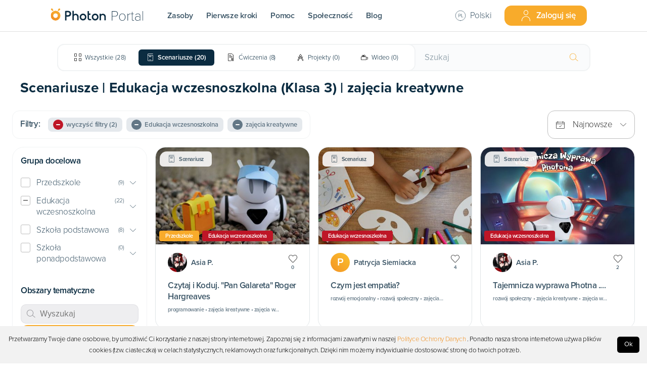

--- FILE ---
content_type: text/html; charset=utf-8
request_url: https://portal.photon.education/pl/zasoby/scenariusze/edukacja-wczesnoszkolna/zajecia-kreatywne/poziom_klasa-3=9
body_size: 111903
content:
<!DOCTYPE html><html lang="pl"><head><meta name="viewport" content="width=device-width"/><meta charSet="utf-8"/><style type="text/css">.fresnel-container{margin:0;padding:0;}
@media not all and (min-width:0px) and (max-width:900px){.fresnel-at-sm{display:none!important;}}
@media not all and (min-width:901px) and (max-width:999px){.fresnel-at-md{display:none!important;}}
@media not all and (min-width:1000px){.fresnel-at-gmd{display:none!important;}}
@media not all and (max-width:900px){.fresnel-lessThan-md{display:none!important;}}
@media not all and (max-width:999px){.fresnel-lessThan-gmd{display:none!important;}}
@media not all and (min-width:901px){.fresnel-greaterThan-sm{display:none!important;}}
@media not all and (min-width:1000px){.fresnel-greaterThan-md{display:none!important;}}
@media not all and (min-width:0px){.fresnel-greaterThanOrEqual-sm{display:none!important;}}
@media not all and (min-width:901px){.fresnel-greaterThanOrEqual-md{display:none!important;}}
@media not all and (min-width:1000px){.fresnel-greaterThanOrEqual-gmd{display:none!important;}}
@media not all and (min-width:0px) and (max-width:900px){.fresnel-between-sm-md{display:none!important;}}
@media not all and (min-width:0px) and (max-width:999px){.fresnel-between-sm-gmd{display:none!important;}}
@media not all and (min-width:901px) and (max-width:999px){.fresnel-between-md-gmd{display:none!important;}}</style><script>(function(w,d,s,l,i){w[l]=w[l]||[];w[l].push({'gtm.start':
new Date().getTime(),event:'gtm.js'});var f=d.getElementsByTagName(s)[0],
j=d.createElement(s),dl=l!='dataLayer'?'&l='+l:'';j.async=true;j.src=
'https://www.googletagmanager.com/gtm.js?id='+i+dl;f.parentNode.insertBefore(j,f);
})(window,document,'script','dataLayer','GTM-MQ2KKQ5');</script><script type="text/javascript">(function(m, o, n, t, e, r, _){
          m['__GetResponseAnalyticsObject'] = e;m[e] = m[e] || function() {(m[e].q = m[e].q || []).push(arguments)};
          r = o.createElement(n);_ = o.getElementsByTagName(n)[0];r.async = 1;r.src = t;r.setAttribute('crossorigin', 'use-credentials');_.parentNode .insertBefore(r, _);
      })(window, document, 'script', 'https://ga.getresponse.com/script/d73559d2-edc2-4baf-b2fc-5dfaf3dae134/ga.js', 'GrTracking');</script><link rel="icon" type="image/x-icon" href="/photon-signet.svg"/><link as="style" rel="stylesheet preconnect" type="text/css" data-href="https://use.typekit.net/umf4bvb.css" data-optimized-fonts="true"/><link as="style" rel="stylesheet preconnect" type="text/css" href="https://api.mapbox.com/mapbox-gl-js/v2.1.1/mapbox-gl.css"/><meta property="fb:app_id" content="2309531872706787"/><title>Darmowe Scenariusze Lekcji | Edukacja wczesnoszkolna (Klasa 3) | zajęcia kreatywne | Photon Portal</title><meta name="description" content="Darmowa baza zawierająca Scenariusze dostosowane do konkretnej grupy wiekowej: Edukacja wczesnoszkolna i obejmujące następujące obszary tematyczne: zajęcia kreatywne"/><meta name="author" content="portal.photon.education"/><meta property="og:site_name" content="portal.photon.education"/><meta property="og:type" content="article"/><meta name="twitter:card" content="summary_large_image"/><meta name="twitter:site" content="@Photon_Official"/><meta name="twitter:creator" content="@Photon_Official"/><meta name="twitter:url" content="https://portal.photon.education/pl/zasoby/scenariusze/edukacja-wczesnoszkolna/zajecia-kreatywne/poziom_klasa-3=9"/><meta property="og:url" content="https://portal.photon.education/pl/zasoby/scenariusze/edukacja-wczesnoszkolna/zajecia-kreatywne/poziom_klasa-3=9"/><meta name="twitter:title" content="Darmowe Scenariusze Lekcji | Edukacja wczesnoszkolna (Klasa 3) | zajęcia kreatywne | Photon Portal"/><meta property="og:title" content="Darmowe Scenariusze Lekcji | Edukacja wczesnoszkolna (Klasa 3) | zajęcia kreatywne | Photon Portal"/><meta name="twitter:description" content="Darmowa baza zawierająca Scenariusze dostosowane do konkretnej grupy wiekowej: Edukacja wczesnoszkolna i obejmujące następujące obszary tematyczne: zajęcia kreatywne"/><meta property="og:description" content="Darmowa baza zawierająca Scenariusze dostosowane do konkretnej grupy wiekowej: Edukacja wczesnoszkolna i obejmujące następujące obszary tematyczne: zajęcia kreatywne"/><meta name="twitter:image" content="https://portal.photon.education/portal-meta-image.png"/><meta property="og:image" content="https://portal.photon.education/portal-meta-image.png"/><meta name="robots" content="index,follow"/><meta name="next-head-count" content="26"/><link rel="preload" href="/_next/static/css/cbe044769c6626122a4d.css" as="style"/><link rel="stylesheet" href="/_next/static/css/cbe044769c6626122a4d.css" data-n-g=""/><link rel="preload" href="/_next/static/css/92c8a80ab823e5d64780.css" as="style"/><link rel="stylesheet" href="/_next/static/css/92c8a80ab823e5d64780.css" data-n-p=""/><link rel="preload" href="/_next/static/css/43376e91f023a285a6f5.css" as="style"/><link rel="stylesheet" href="/_next/static/css/43376e91f023a285a6f5.css" data-n-p=""/><noscript data-n-css=""></noscript><link rel="preload" href="/_next/static/chunks/webpack-3630539693193a38172e.js" as="script"/><link rel="preload" href="/_next/static/chunks/framework.2101e95c2d895980a4e6.js" as="script"/><link rel="preload" href="/_next/static/chunks/commons.a3c4f093c6e963bd2a50.js" as="script"/><link rel="preload" href="/_next/static/chunks/a879f10f22c757bcb56926b4e3315322ed3f6f03.e708a29152c5ed14121e.js" as="script"/><link rel="preload" href="/_next/static/chunks/main-3b9b997fb143ec47e6db.js" as="script"/><link rel="preload" href="/_next/static/chunks/ff239f9d.52d4b1871bd6d7a66280.js" as="script"/><link rel="preload" href="/_next/static/chunks/56d224e21fb4444bf24a29c800682a35c1bc10b4.4e87774e4decb3adeb5d.js" as="script"/><link rel="preload" href="/_next/static/chunks/678a7d55024c44625c4cda8d236473c72091a907.927eb093347e61bc5224.js" as="script"/><link rel="preload" href="/_next/static/chunks/38b5ac7fc3fd9cfa858b4e4f3c0599edd0a03c3a.e9f02a44bdff07ea5101.js" as="script"/><link rel="preload" href="/_next/static/chunks/bd0fa7c47d2ef23becfaaedb0dfebe8ff5a7770e.0eb300c716700b7b7143.js" as="script"/><link rel="preload" href="/_next/static/chunks/d9e29ef6e160c47560d8cc3c70dddb61d21a8792.22060eff470c19712996.js" as="script"/><link rel="preload" href="/_next/static/chunks/b5f7ec5320015c4e784f83cac34082fe26c50209.ca83b9f815170c22733d.js" as="script"/><link rel="preload" href="/_next/static/chunks/8acb41bad80acf78b416daf4f2dfcdbb9ef88559.a8473b6ab52e38a0507b.js" as="script"/><link rel="preload" href="/_next/static/chunks/c9c96ea6add2d879e4e11936be1019d416062db0.4f232426a69c1b52865a.js" as="script"/><link rel="preload" href="/_next/static/chunks/61db8e6e624169ad5006f54bf0657b4446d30b87.960ddf54dcfa6d1dc8f8.js" as="script"/><link rel="preload" href="/_next/static/chunks/c7a05a06e52e9d7aefa3f2e9e6f4db944dca41fd.4b13dbeb7a682954e860.js" as="script"/><link rel="preload" href="/_next/static/chunks/fc76753f3a755076b27ab0fb2f2ceced6431d2f7.18baaba016144faa3ae8.js" as="script"/><link rel="preload" href="/_next/static/chunks/6495e651203e38b894edf64c2d1e4d8c59f4faea.41077d57e7a81d54ec14.js" as="script"/><link rel="preload" href="/_next/static/chunks/3a2d42ff0376008e0c99b4f9cbc75073f54050f8.fa2d26e2aed26b515d17.js" as="script"/><link rel="preload" href="/_next/static/chunks/ea7f20184ed07defa3c0cce6f2086b7aaaeca497.5dbc1707b5617dbb5945.js" as="script"/><link rel="preload" href="/_next/static/chunks/6a83e19a2d086d57c3c25c07f88aeb2814b07568.a49346b263659f8e7641.js" as="script"/><link rel="preload" href="/_next/static/chunks/6cb93f5ab5a1f8455c701c5a91c973c9e0f90882.10af033def8517c9a63c.js" as="script"/><link rel="preload" href="/_next/static/chunks/77acd59c75bf9dfe553bd68a68d7e2171c923ff9.d307661fed1db5ff828e.js" as="script"/><link rel="preload" href="/_next/static/chunks/pages/_app-c74a37fe2723ba030bf1.js" as="script"/><link rel="preload" href="/_next/static/chunks/45100a5c2963a6ce7ccff98b0311ed66daaa71cd.abfd1371549a9ab6972c.js" as="script"/><link rel="preload" href="/_next/static/chunks/8462d4d9c47856ff8516aab3ac17c475cefc1bad.9eb67b8e79bd5b890922.js" as="script"/><link rel="preload" href="/_next/static/chunks/504737041bbece8043375f2a9cddff85694eaa3c.d84051fbb30b5bdcef38.js" as="script"/><link rel="preload" href="/_next/static/chunks/504737041bbece8043375f2a9cddff85694eaa3c_CSS.7caabd82a17efe31f03e.js" as="script"/><link rel="preload" href="/_next/static/chunks/4ea09caa2422b28ba23f3690ce1b37dd7d4aa6ad.bde67e4aa4d78bad2c07.js" as="script"/><link rel="preload" href="/_next/static/chunks/f31f8298a37c622149f2b7ae12229f887da835c8.51e005122751607377ab.js" as="script"/><link rel="preload" href="/_next/static/chunks/pages/resources/scenarios/%5B...params%5D-87a98cf414ad8638b1c4.js" as="script"/><style id="jss-server-side">.MuiCollapse-container {
  height: 0;
  overflow: hidden;
  transition: height 300ms cubic-bezier(0.4, 0, 0.2, 1) 0ms;
}
.MuiCollapse-entered {
  height: auto;
  overflow: visible;
}
.MuiCollapse-hidden {
  visibility: hidden;
}
.MuiCollapse-wrapper {
  display: flex;
}
.MuiCollapse-wrapperInner {
  width: 100%;
}
.MuiPaper-root {
  color: rgba(0, 0, 0, 0.87);
  transition: box-shadow 300ms cubic-bezier(0.4, 0, 0.2, 1) 0ms;
  background-color: #fff;
}
.MuiPaper-rounded {
  border-radius: 4px;
}
.MuiPaper-outlined {
  border: 1px solid rgba(0, 0, 0, 0.12);
}
.MuiPaper-elevation0 {
  box-shadow: none;
}
.MuiPaper-elevation1 {
  box-shadow: 0px 2px 1px -1px rgba(0,0,0,0.2),0px 1px 1px 0px rgba(0,0,0,0.14),0px 1px 3px 0px rgba(0,0,0,0.12);
}
.MuiPaper-elevation2 {
  box-shadow: 0px 3px 1px -2px rgba(0,0,0,0.2),0px 2px 2px 0px rgba(0,0,0,0.14),0px 1px 5px 0px rgba(0,0,0,0.12);
}
.MuiPaper-elevation3 {
  box-shadow: 0px 3px 3px -2px rgba(0,0,0,0.2),0px 3px 4px 0px rgba(0,0,0,0.14),0px 1px 8px 0px rgba(0,0,0,0.12);
}
.MuiPaper-elevation4 {
  box-shadow: 0px 2px 4px -1px rgba(0,0,0,0.2),0px 4px 5px 0px rgba(0,0,0,0.14),0px 1px 10px 0px rgba(0,0,0,0.12);
}
.MuiPaper-elevation5 {
  box-shadow: 0px 3px 5px -1px rgba(0,0,0,0.2),0px 5px 8px 0px rgba(0,0,0,0.14),0px 1px 14px 0px rgba(0,0,0,0.12);
}
.MuiPaper-elevation6 {
  box-shadow: 0px 3px 5px -1px rgba(0,0,0,0.2),0px 6px 10px 0px rgba(0,0,0,0.14),0px 1px 18px 0px rgba(0,0,0,0.12);
}
.MuiPaper-elevation7 {
  box-shadow: 0px 4px 5px -2px rgba(0,0,0,0.2),0px 7px 10px 1px rgba(0,0,0,0.14),0px 2px 16px 1px rgba(0,0,0,0.12);
}
.MuiPaper-elevation8 {
  box-shadow: 0px 5px 5px -3px rgba(0,0,0,0.2),0px 8px 10px 1px rgba(0,0,0,0.14),0px 3px 14px 2px rgba(0,0,0,0.12);
}
.MuiPaper-elevation9 {
  box-shadow: 0px 5px 6px -3px rgba(0,0,0,0.2),0px 9px 12px 1px rgba(0,0,0,0.14),0px 3px 16px 2px rgba(0,0,0,0.12);
}
.MuiPaper-elevation10 {
  box-shadow: 0px 6px 6px -3px rgba(0,0,0,0.2),0px 10px 14px 1px rgba(0,0,0,0.14),0px 4px 18px 3px rgba(0,0,0,0.12);
}
.MuiPaper-elevation11 {
  box-shadow: 0px 6px 7px -4px rgba(0,0,0,0.2),0px 11px 15px 1px rgba(0,0,0,0.14),0px 4px 20px 3px rgba(0,0,0,0.12);
}
.MuiPaper-elevation12 {
  box-shadow: 0px 7px 8px -4px rgba(0,0,0,0.2),0px 12px 17px 2px rgba(0,0,0,0.14),0px 5px 22px 4px rgba(0,0,0,0.12);
}
.MuiPaper-elevation13 {
  box-shadow: 0px 7px 8px -4px rgba(0,0,0,0.2),0px 13px 19px 2px rgba(0,0,0,0.14),0px 5px 24px 4px rgba(0,0,0,0.12);
}
.MuiPaper-elevation14 {
  box-shadow: 0px 7px 9px -4px rgba(0,0,0,0.2),0px 14px 21px 2px rgba(0,0,0,0.14),0px 5px 26px 4px rgba(0,0,0,0.12);
}
.MuiPaper-elevation15 {
  box-shadow: 0px 8px 9px -5px rgba(0,0,0,0.2),0px 15px 22px 2px rgba(0,0,0,0.14),0px 6px 28px 5px rgba(0,0,0,0.12);
}
.MuiPaper-elevation16 {
  box-shadow: 0px 8px 10px -5px rgba(0,0,0,0.2),0px 16px 24px 2px rgba(0,0,0,0.14),0px 6px 30px 5px rgba(0,0,0,0.12);
}
.MuiPaper-elevation17 {
  box-shadow: 0px 8px 11px -5px rgba(0,0,0,0.2),0px 17px 26px 2px rgba(0,0,0,0.14),0px 6px 32px 5px rgba(0,0,0,0.12);
}
.MuiPaper-elevation18 {
  box-shadow: 0px 9px 11px -5px rgba(0,0,0,0.2),0px 18px 28px 2px rgba(0,0,0,0.14),0px 7px 34px 6px rgba(0,0,0,0.12);
}
.MuiPaper-elevation19 {
  box-shadow: 0px 9px 12px -6px rgba(0,0,0,0.2),0px 19px 29px 2px rgba(0,0,0,0.14),0px 7px 36px 6px rgba(0,0,0,0.12);
}
.MuiPaper-elevation20 {
  box-shadow: 0px 10px 13px -6px rgba(0,0,0,0.2),0px 20px 31px 3px rgba(0,0,0,0.14),0px 8px 38px 7px rgba(0,0,0,0.12);
}
.MuiPaper-elevation21 {
  box-shadow: 0px 10px 13px -6px rgba(0,0,0,0.2),0px 21px 33px 3px rgba(0,0,0,0.14),0px 8px 40px 7px rgba(0,0,0,0.12);
}
.MuiPaper-elevation22 {
  box-shadow: 0px 10px 14px -6px rgba(0,0,0,0.2),0px 22px 35px 3px rgba(0,0,0,0.14),0px 8px 42px 7px rgba(0,0,0,0.12);
}
.MuiPaper-elevation23 {
  box-shadow: 0px 11px 14px -7px rgba(0,0,0,0.2),0px 23px 36px 3px rgba(0,0,0,0.14),0px 9px 44px 8px rgba(0,0,0,0.12);
}
.MuiPaper-elevation24 {
  box-shadow: 0px 11px 15px -7px rgba(0,0,0,0.2),0px 24px 38px 3px rgba(0,0,0,0.14),0px 9px 46px 8px rgba(0,0,0,0.12);
}
.MuiAccordion-root {
  position: relative;
  transition: margin 150ms cubic-bezier(0.4, 0, 0.2, 1) 0ms;
}
.MuiAccordion-root:before {
  top: -1px;
  left: 0;
  right: 0;
  height: 1px;
  content: "";
  opacity: 1;
  position: absolute;
  transition: opacity 150ms cubic-bezier(0.4, 0, 0.2, 1) 0ms,background-color 150ms cubic-bezier(0.4, 0, 0.2, 1) 0ms;
  background-color: rgba(0, 0, 0, 0.12);
}
.MuiAccordion-root.Mui-expanded {
  margin: 16px 0;
}
.MuiAccordion-root.Mui-disabled {
  background-color: rgba(0, 0, 0, 0.12);
}
.MuiAccordion-root.Mui-expanded + .MuiAccordion-root:before {
  display: none;
}
.MuiAccordion-root.Mui-expanded:first-child {
  margin-top: 0;
}
.MuiAccordion-root.Mui-expanded:last-child {
  margin-bottom: 0;
}
.MuiAccordion-root.Mui-expanded:before {
  opacity: 0;
}
.MuiAccordion-root:first-child:before {
  display: none;
}
.MuiAccordion-rounded {
  border-radius: 0;
}
.MuiAccordion-rounded:first-child {
  border-top-left-radius: 4px;
  border-top-right-radius: 4px;
}
.MuiAccordion-rounded:last-child {
  border-bottom-left-radius: 4px;
  border-bottom-right-radius: 4px;
}
@supports (-ms-ime-align: auto) {
  .MuiAccordion-rounded:last-child {
    border-bottom-left-radius: 0;
    border-bottom-right-radius: 0;
  }
}
  .MuiAccordionDetails-root {
    display: flex;
    padding: 8px 16px 16px;
  }
  .MuiButtonBase-root {
    color: inherit;
    border: 0;
    cursor: pointer;
    margin: 0;
    display: inline-flex;
    outline: 0;
    padding: 0;
    position: relative;
    align-items: center;
    user-select: none;
    border-radius: 0;
    vertical-align: middle;
    -moz-appearance: none;
    justify-content: center;
    text-decoration: none;
    background-color: transparent;
    -webkit-appearance: none;
    -webkit-tap-highlight-color: transparent;
  }
  .MuiButtonBase-root::-moz-focus-inner {
    border-style: none;
  }
  .MuiButtonBase-root.Mui-disabled {
    cursor: default;
    pointer-events: none;
  }
@media print {
  .MuiButtonBase-root {
    color-adjust: exact;
  }
}
  .MuiAccordionSummary-root {
    display: flex;
    padding: 0px 16px;
    min-height: 48px;
    transition: min-height 150ms cubic-bezier(0.4, 0, 0.2, 1) 0ms,background-color 150ms cubic-bezier(0.4, 0, 0.2, 1) 0ms;
  }
  .MuiAccordionSummary-root:hover:not(.Mui-disabled) {
    cursor: pointer;
  }
  .MuiAccordionSummary-root.Mui-expanded {
    min-height: 64px;
  }
  .MuiAccordionSummary-root.Mui-focused {
    background-color: rgba(0, 0, 0, 0.12);
  }
  .MuiAccordionSummary-root.Mui-disabled {
    opacity: 0.38;
  }
  .MuiAccordionSummary-content {
    margin: 12px 0;
    display: flex;
    flex-grow: 1;
    transition: margin 150ms cubic-bezier(0.4, 0, 0.2, 1) 0ms;
  }
  .MuiAccordionSummary-content.Mui-expanded {
    margin: 20px 0;
  }
  .MuiAccordionSummary-expandIcon {
    transform: rotate(0deg);
    transition: transform 150ms cubic-bezier(0.4, 0, 0.2, 1) 0ms;
  }
  .MuiAccordionSummary-expandIcon:hover {
    background-color: transparent;
  }
  .MuiAccordionSummary-expandIcon.Mui-expanded {
    transform: rotate(180deg);
  }
  .MuiButton-root {
    color: rgba(0, 0, 0, 0.87);
    padding: 6px 16px;
    font-size: 0.875rem;
    min-width: 64px;
    box-sizing: border-box;
    transition: background-color 250ms cubic-bezier(0.4, 0, 0.2, 1) 0ms,box-shadow 250ms cubic-bezier(0.4, 0, 0.2, 1) 0ms,border 250ms cubic-bezier(0.4, 0, 0.2, 1) 0ms;
    font-family: proxima-nova;
    font-weight: 500;
    line-height: 1.75;
    border-radius: 4px;
    text-transform: uppercase;
  }
  .MuiButton-root:hover {
    text-decoration: none;
    background-color: rgba(0, 0, 0, 0.04);
  }
  .MuiButton-root.Mui-disabled {
    color: rgba(0, 0, 0, 0.26);
  }
@media (hover: none) {
  .MuiButton-root:hover {
    background-color: transparent;
  }
}
  .MuiButton-root:hover.Mui-disabled {
    background-color: transparent;
  }
  .MuiButton-label {
    width: 100%;
    display: inherit;
    align-items: inherit;
    justify-content: inherit;
  }
  .MuiButton-text {
    padding: 6px 8px;
  }
  .MuiButton-textPrimary {
    color: #3f51b5;
  }
  .MuiButton-textPrimary:hover {
    background-color: rgba(63, 81, 181, 0.04);
  }
@media (hover: none) {
  .MuiButton-textPrimary:hover {
    background-color: transparent;
  }
}
  .MuiButton-textSecondary {
    color: #f50057;
  }
  .MuiButton-textSecondary:hover {
    background-color: rgba(245, 0, 87, 0.04);
  }
@media (hover: none) {
  .MuiButton-textSecondary:hover {
    background-color: transparent;
  }
}
  .MuiButton-outlined {
    border: 1px solid rgba(0, 0, 0, 0.23);
    padding: 5px 15px;
  }
  .MuiButton-outlined.Mui-disabled {
    border: 1px solid rgba(0, 0, 0, 0.12);
  }
  .MuiButton-outlinedPrimary {
    color: #3f51b5;
    border: 1px solid rgba(63, 81, 181, 0.5);
  }
  .MuiButton-outlinedPrimary:hover {
    border: 1px solid #3f51b5;
    background-color: rgba(63, 81, 181, 0.04);
  }
@media (hover: none) {
  .MuiButton-outlinedPrimary:hover {
    background-color: transparent;
  }
}
  .MuiButton-outlinedSecondary {
    color: #f50057;
    border: 1px solid rgba(245, 0, 87, 0.5);
  }
  .MuiButton-outlinedSecondary:hover {
    border: 1px solid #f50057;
    background-color: rgba(245, 0, 87, 0.04);
  }
  .MuiButton-outlinedSecondary.Mui-disabled {
    border: 1px solid rgba(0, 0, 0, 0.26);
  }
@media (hover: none) {
  .MuiButton-outlinedSecondary:hover {
    background-color: transparent;
  }
}
  .MuiButton-contained {
    color: rgba(0, 0, 0, 0.87);
    box-shadow: 0px 3px 1px -2px rgba(0,0,0,0.2),0px 2px 2px 0px rgba(0,0,0,0.14),0px 1px 5px 0px rgba(0,0,0,0.12);
    background-color: #e0e0e0;
  }
  .MuiButton-contained:hover {
    box-shadow: 0px 2px 4px -1px rgba(0,0,0,0.2),0px 4px 5px 0px rgba(0,0,0,0.14),0px 1px 10px 0px rgba(0,0,0,0.12);
    background-color: #d5d5d5;
  }
  .MuiButton-contained.Mui-focusVisible {
    box-shadow: 0px 3px 5px -1px rgba(0,0,0,0.2),0px 6px 10px 0px rgba(0,0,0,0.14),0px 1px 18px 0px rgba(0,0,0,0.12);
  }
  .MuiButton-contained:active {
    box-shadow: 0px 5px 5px -3px rgba(0,0,0,0.2),0px 8px 10px 1px rgba(0,0,0,0.14),0px 3px 14px 2px rgba(0,0,0,0.12);
  }
  .MuiButton-contained.Mui-disabled {
    color: rgba(0, 0, 0, 0.26);
    box-shadow: none;
    background-color: rgba(0, 0, 0, 0.12);
  }
@media (hover: none) {
  .MuiButton-contained:hover {
    box-shadow: 0px 3px 1px -2px rgba(0,0,0,0.2),0px 2px 2px 0px rgba(0,0,0,0.14),0px 1px 5px 0px rgba(0,0,0,0.12);
    background-color: #e0e0e0;
  }
}
  .MuiButton-contained:hover.Mui-disabled {
    background-color: rgba(0, 0, 0, 0.12);
  }
  .MuiButton-containedPrimary {
    color: #fff;
    background-color: #3f51b5;
  }
  .MuiButton-containedPrimary:hover {
    background-color: #303f9f;
  }
@media (hover: none) {
  .MuiButton-containedPrimary:hover {
    background-color: #3f51b5;
  }
}
  .MuiButton-containedSecondary {
    color: #fff;
    background-color: #f50057;
  }
  .MuiButton-containedSecondary:hover {
    background-color: #c51162;
  }
@media (hover: none) {
  .MuiButton-containedSecondary:hover {
    background-color: #f50057;
  }
}
  .MuiButton-disableElevation {
    box-shadow: none;
  }
  .MuiButton-disableElevation:hover {
    box-shadow: none;
  }
  .MuiButton-disableElevation.Mui-focusVisible {
    box-shadow: none;
  }
  .MuiButton-disableElevation:active {
    box-shadow: none;
  }
  .MuiButton-disableElevation.Mui-disabled {
    box-shadow: none;
  }
  .MuiButton-colorInherit {
    color: inherit;
    border-color: currentColor;
  }
  .MuiButton-textSizeSmall {
    padding: 4px 5px;
    font-size: 0.8125rem;
  }
  .MuiButton-textSizeLarge {
    padding: 8px 11px;
    font-size: 0.9375rem;
  }
  .MuiButton-outlinedSizeSmall {
    padding: 3px 9px;
    font-size: 0.8125rem;
  }
  .MuiButton-outlinedSizeLarge {
    padding: 7px 21px;
    font-size: 0.9375rem;
  }
  .MuiButton-containedSizeSmall {
    padding: 4px 10px;
    font-size: 0.8125rem;
  }
  .MuiButton-containedSizeLarge {
    padding: 8px 22px;
    font-size: 0.9375rem;
  }
  .MuiButton-fullWidth {
    width: 100%;
  }
  .MuiButton-startIcon {
    display: inherit;
    margin-left: -4px;
    margin-right: 8px;
  }
  .MuiButton-startIcon.MuiButton-iconSizeSmall {
    margin-left: -2px;
  }
  .MuiButton-endIcon {
    display: inherit;
    margin-left: 8px;
    margin-right: -4px;
  }
  .MuiButton-endIcon.MuiButton-iconSizeSmall {
    margin-right: -2px;
  }
  .MuiButton-iconSizeSmall > *:first-child {
    font-size: 18px;
  }
  .MuiButton-iconSizeMedium > *:first-child {
    font-size: 20px;
  }
  .MuiButton-iconSizeLarge > *:first-child {
    font-size: 22px;
  }
  .MuiDrawer-docked {
    flex: 0 0 auto;
  }
  .MuiDrawer-paper {
    top: 0;
    flex: 1 0 auto;
    height: 100%;
    display: flex;
    outline: 0;
    z-index: 1200;
    position: fixed;
    overflow-y: auto;
    flex-direction: column;
    -webkit-overflow-scrolling: touch;
  }
  .MuiDrawer-paperAnchorLeft {
    left: 0;
    right: auto;
  }
  .MuiDrawer-paperAnchorRight {
    left: auto;
    right: 0;
  }
  .MuiDrawer-paperAnchorTop {
    top: 0;
    left: 0;
    right: 0;
    bottom: auto;
    height: auto;
    max-height: 100%;
  }
  .MuiDrawer-paperAnchorBottom {
    top: auto;
    left: 0;
    right: 0;
    bottom: 0;
    height: auto;
    max-height: 100%;
  }
  .MuiDrawer-paperAnchorDockedLeft {
    border-right: 1px solid rgba(0, 0, 0, 0.12);
  }
  .MuiDrawer-paperAnchorDockedTop {
    border-bottom: 1px solid rgba(0, 0, 0, 0.12);
  }
  .MuiDrawer-paperAnchorDockedRight {
    border-left: 1px solid rgba(0, 0, 0, 0.12);
  }
  .MuiDrawer-paperAnchorDockedBottom {
    border-top: 1px solid rgba(0, 0, 0, 0.12);
  }
  .jss21 {
    margin: 0 0 0 0;
    border-top: none;
    box-shadow: none;
    border-bottom: none;
    background-color: #FBFBFB;
  }
  .jss21:not(:last-child) {
    border-bottom: 0;
  }
  .jss21:before {
    display: none;
    border-radius: 20pt;
  }
  .jss21.jss22 {
    margin: 0 0 10pt 0;
    border-radius: 8pt;
    background-color: white;
  }
  .jss22 {
    margin: 0;
  }
  .jss23 {
    marin: 10;
    padding: 0;
    min-height: 0;
    margin-bottom: 0;
  }
  .jss23.jss25 {
    min-height: 0;
  }
  .jss24 {
    color: var(--navy-blue);
    height: 30pt;
    margin: 0;
    display: flex;
    font-size: 15px;
    transition: color 0.1s ease;
    align-items: center;
    font-weight: 500;
    justify-content: space-between;
  }
  .jss24.jss25 {
    margin: 0;
  }
  .jss26 {
    display: block;
    padding: 0 0 0 2pt;
  }
  .jss20 {
    width: fit-content;
    cursor: pointer;
    display: flex;
    padding: 0;
    min-width: fit-content;
    align-items: center;
  }
  .jss19 {
    color: #EB5757;
  }
  .jss13 {
    border: none;
    margin: 4px 0;
    padding: 0;
    box-shadow: none;
    border-radius: 0;
  }
  .jss13:not(:last-child) {
    border-bottom: 0;
  }
  .jss13:before {
    display: none;
  }
  .jss13.jss14 {
    margin: 4px 0;
  }
  .jss13.jss14:first-child {
    margin-top: 4px;
  }
  .jss13.jss14:last-child {
    margin-bottom: 4px;
  }
  .jss18 {
    color: var(--navy-blue-80);
    display: block;
    padding: 0 0 0 20px;
    margin-top: 0;
  }
  .jss15 {
    color: var(--navy-blue-80);
    padding: 0;
    min-height: 0;
    margin-bottom: -1px;
  }
  .jss15.jss17 {
    min-height: 0;
  }
  .jss16 {
    margin: 0;
    display: flex;
    align-items: center;
    justify-content: space-between;
  }
  .jss16.jss17 {
    margin: 0;
  }
  .jss7 {
    border: 1px solid #F1F3F4;
    margin: 8px 0;
    padding: 16px;
    box-shadow: none;
    border-radius: 14px !important;
  }
  .jss7:not(:last-child) {
    border-bottom: 0;
  }
  .jss7:before {
    display: none;
  }
  .jss7.jss8 {
    border: 1px solid rgba(11, 44, 65, 0.4);
    margin: 8px 0;
  }
  .jss7.jss8:first-child {
    margin-top: 8px;
  }
  .jss7.jss8:last-child {
    margin-bottom: 8px;
  }
  .jss9 {
    color: var(--navy-blue);
    padding: 0;
    min-height: 0;
    margin-bottom: -1px;
  }
  .jss9.jss11 {
    min-height: 0;
  }
  .jss10 {
    margin: 3pt 0;
    display: flex;
    align-items: center;
    justify-content: space-between;
  }
  .jss10.jss11 {
    margin: 3pt 0;
  }
  .jss12 {
    color: var(--navy-blue);
    display: block;
    padding: 0;
    margin-top: 10px;
  }
  .jss1 {
    border: none;
    margin: 4px 0;
    padding: 0;
    box-shadow: none;
    border-radius: 0;
  }
  .jss1:not(:last-child) {
    border-bottom: 0;
  }
  .jss1:before {
    display: none;
  }
  .jss1.jss2 {
    margin: 4px 0;
  }
  .jss1.jss2:first-child {
    margin-top: 4px;
  }
  .jss1.jss2:last-child {
    margin-bottom: 4px;
  }
  .jss3 {
    padding: 0;
    min-height: 0;
    margin-bottom: 0;
  }
  .jss3.jss5 {
    min-height: 0;
  }
  .jss4 {
    margin: 0;
  }
  .jss4.jss5 {
    margin: 0;
  }
  .jss6 {
    color: var(--navy-blue-80);
    display: block;
    padding: 0;
    margin-top: 0;
  }</style></head><body><div id="__next"><noscript><iframe src="https://www.googletagmanager.com/ns.html?id=GTM-MQ2KKQ5" height="0" width="0" style="display:none;visibility:hidden"></iframe></noscript><div class="fresnel-at-sm Header_Header__StickyContainer__1ywHu"><div class="HeaderMobile_Header__3DkCE" data-testid="Header"><div class="HeaderMobile_Header__Item__1xs15 HeaderMobile_AlignLeft__3VwMm"><div class="Menu_Menu__FeCzR"><div class="Menu_Menu__Button__28g0A"><div style="font-size:1.6rem" class="lnil lnil-menu " data-testid="Icon-lnil-menu"></div></div></div></div><div class="HeaderMobile_Header__Item__1xs15"><a href="/pl"><svg class="HeaderMobile_Header__Logo__3eD2m" width="224" height="37" viewBox="0 0 224 37" fill="none" xmlns="http://www.w3.org/2000/svg"><g clip-path="url(#clip0)"><g clip-path="url(#clip1)"><path d="M61.75 16.925c-1.614 0-3.491.637-4.5 1.708l.002-1.607v-6.813H53.88v22.35h3.37V23.91c0-2.156 1.386-3.824 3.982-3.824 2.195 0 3.982 1.924 3.982 4.288v8.219h3.37v-8.219c0-4.254-2.781-7.45-6.835-7.45zM125.795 16.925c-1.792 0-3.6.73-4.498 2.03l.029-2.02h-3.4v15.63h3.371v-8.653c0-2.155 1.385-3.823 3.981-3.823 2.195 0 3.982 1.924 3.982 4.288v8.219h3.37v-8.219c0-4.257-2.781-7.452-6.835-7.452zM78.952 32.778c-4.374 0-7.933-3.622-7.933-8.074s3.558-8.074 7.933-8.074c4.376 0 7.934 3.622 7.934 8.074s-3.558 8.074-7.934 8.074zm0-12.698c-2.505 0-4.544 2.074-4.544 4.624s2.039 4.625 4.544 4.625c2.506 0 4.545-2.075 4.545-4.625s-2.04-4.625-4.545-4.625zM107.554 32.859c-4.396 0-7.973-3.64-7.973-8.114 0-4.473 3.577-8.114 7.973-8.114s7.973 3.64 7.973 8.114c0 4.473-3.577 8.114-7.973 8.114zm0-12.762c-2.519 0-4.567 2.085-4.567 4.647 0 2.562 2.048 4.647 4.567 4.647s4.567-2.085 4.567-4.647c0-2.562-2.048-4.647-4.567-4.647zM97.638 29.28c-2.183.904-4.64.087-4.64-2.332V19.77H96.5l-.01-3.373h-3.491v-5.528h-3.357v16.08c0 4.186 3.23 6.542 7.267 5.262.76-.242 1.608-.593 1.608-.593l-.879-2.337zM40.01 32.666h-3.397V10.423s4.741-.439 7.347-.205c4.382.393 6.994 2.694 6.994 6.662 0 4.206-2.643 6.651-7.207 6.934-1.323.082-3.737.108-3.737.108v8.744zm-.002-13.193a.97.97 0 0 0 .92.972c1.059.043 1.902.012 2.73-.065 2.119-.2 3.558-1.522 3.558-3.631 0-2.006-1.359-3.083-3.57-3.192-1.14-.056-3.658.065-3.658.065l.02 5.85z" fill="#0C2C41"></path><path d="M25.374 20.578c-.427-5.46-4.829-9.882-10.26-10.313a11.15 11.15 0 0 0-1.573-.015 10.39 10.39 0 0 0-1.434.178h-.003c-5.47 1.042-9.531 6.079-9.069 11.977.43 5.459 4.829 9.881 10.261 10.312.653.051 1.3.047 1.928-.012l.134-.01.266-.034c.041-.004.082-.01.123-.016 5.748-.793 10.107-5.971 9.627-12.068zm-10.686 6.549a5.593 5.593 0 0 1-4.71-1.904 5.651 5.651 0 0 1-1.4-3.733c0-2.947 2.24-5.366 5.101-5.631a5.6 5.6 0 0 1 4.964 2.156 5.635 5.635 0 0 1 1.193 3.475c-.002 2.962-2.265 5.392-5.148 5.637z" fill="url(#paint0_linear)"></path><path d="M7.043 10.154c.39.268.913.306 1.349.052.605-.352.812-1.13.464-1.739l-1.69-2.939a2.105 2.105 0 0 0-2.882-.775 2.126 2.126 0 0 0 .124 3.738c.124.063 2.635 1.663 2.635 1.663zM21.352 10.19c-.393.27-.921.308-1.36.053a1.288 1.288 0 0 1-.468-1.753l1.702-2.963a2.122 2.122 0 0 1 2.907-.782 2.145 2.145 0 0 1-.124 3.771c-.125.06-2.657 1.674-2.657 1.674z" fill="#F6A82F"></path><path d="M21.649 25.728c0 3.502-2.56 6.402-5.902 6.916a16.766 16.766 0 0 1-.39.05c-.044.003-.088.005-.133.01-.629.06-1.274.063-1.928.011-5.432-.429-9.831-4.853-10.26-10.311-.463-5.899 3.599-10.935 9.068-11.979a6.992 6.992 0 0 0-5.386 6.815c0 3.11 1.244 5.927 3.257 7.98a5.598 5.598 0 0 0 4.711 1.904c2.884-.245 5.147-2.675 5.147-5.636 0-1.309-.444-2.515-1.192-3.475a11.352 11.352 0 0 1 3.008 7.715z" fill="#F39326"></path><path d="M15.749 32.645c3.34-.514 5.901-3.413 5.901-6.916 0-2.977-1.14-5.687-3.006-7.713a5.597 5.597 0 0 0-4.964-2.156c-2.863.267-5.102 2.684-5.102 5.631 0 1.43.528 2.736 1.399 3.732a11.36 11.36 0 0 1-3.257-7.98c0-1.93.778-3.68 2.039-4.945a6.93 6.93 0 0 1 3.347-1.869h.002c.47-.09.948-.151 1.434-.178a11.136 11.136 0 0 1 1.574.015c5.431.431 9.831 4.853 10.26 10.313.478 6.095-3.88 11.273-9.627 12.066z" fill="#F6A82F"></path></g><path d="M146.924 33h1.063v-9.601h6.611c4.053 0 6.478-2.89 6.478-6.28 0-3.388-2.359-6.278-6.478-6.278h-7.674V33zm12.989-15.88c0 3.056-2.093 5.282-5.348 5.282h-6.578V11.837h6.578c3.255 0 5.348 2.226 5.348 5.283zm11.659 16.279c4.551 0 7.475-3.721 7.475-8.439 0-4.717-2.924-8.405-7.475-8.405-4.518 0-7.475 3.688-7.475 8.405 0 4.718 2.957 8.439 7.475 8.439zm0-.897c-4.086 0-6.379-3.622-6.379-7.542 0-3.887 2.293-7.508 6.379-7.508 4.119 0 6.379 3.621 6.379 7.508 0 3.92-2.26 7.542-6.379 7.542zm12.336.498h.996V20.974c.731-1.495 3.024-3.157 4.718-3.157.299 0 .498 0 .797.034v-1.196c-2.325 0-4.086 1.329-5.515 3.222v-2.923h-.996V33zm13.013.399c1.196 0 1.861-.399 2.492-.997l-.598-.764a2.555 2.555 0 0 1-1.894.864c-1.196 0-1.727-.964-1.727-2.326V17.851h3.255v-.897h-3.255v-4.386h-.997v4.386h-2.658v.897h2.658v12.325c0 1.993.864 3.223 2.724 3.223zM212.863 33h.997V21.405c0-3.255-2.359-4.85-5.515-4.85-2.691 0-4.352.93-5.914 2.757l.765.665c1.495-1.794 3.056-2.525 5.149-2.525 2.458 0 4.518 1.395 4.518 3.987v3.62c-1.495-1.627-3.289-2.358-5.548-2.358-2.857 0-5.614 1.927-5.614 5.349s2.79 5.349 5.614 5.349c2.259 0 4.053-.731 5.548-2.36V33zm0-2.957c-1.229 1.628-3.189 2.459-5.282 2.459-2.924 0-4.784-1.96-4.784-4.452s1.86-4.452 4.784-4.452c2.093 0 4.053.83 5.282 2.459v3.986zm6.7 2.957h.997V10.84h-.997V33z" fill="#0C2C41"></path></g><defs><linearGradient id="paint0_linear" x1="3" y1="21.491" x2="25.41" y2="21.491" gradientUnits="userSpaceOnUse"><stop offset=".003" stop-color="#FAB32E"></stop><stop offset="1" stop-color="#F29328"></stop></linearGradient><clipPath id="clip0"><path fill="#fff" d="M0 0h224v37H0z"></path></clipPath><clipPath id="clip1"><path fill="#fff" transform="translate(3 3)" d="M0 0h134v32.044H0z"></path></clipPath></defs></svg></a></div><div class="HeaderMobile_Header__Item__1xs15 HeaderMobile_AlignRight__3gKKr"><div class="HeaderMobile_Header__Avatar__1Cu0j"></div></div></div></div><div class="fresnel-greaterThan-sm Header_Header__StickyContainer__1ywHu"><div class="HeaderDesktop_Header__2Z-Nx false   " data-testid="Header"><div class="HeaderDesktop_Header_Left__3Ulcs"><div class="HeaderDesktop_Header__Item__13vnw HeaderDesktop_Header__AlignRight__1Yj4U"><a href="/pl"><svg class="HeaderDesktop_Header__Logo__2nP5H" width="224" height="37" viewBox="0 0 224 37" fill="none" xmlns="http://www.w3.org/2000/svg"><g clip-path="url(#clip0)"><g clip-path="url(#clip1)"><path d="M61.75 16.925c-1.614 0-3.491.637-4.5 1.708l.002-1.607v-6.813H53.88v22.35h3.37V23.91c0-2.156 1.386-3.824 3.982-3.824 2.195 0 3.982 1.924 3.982 4.288v8.219h3.37v-8.219c0-4.254-2.781-7.45-6.835-7.45zM125.795 16.925c-1.792 0-3.6.73-4.498 2.03l.029-2.02h-3.4v15.63h3.371v-8.653c0-2.155 1.385-3.823 3.981-3.823 2.195 0 3.982 1.924 3.982 4.288v8.219h3.37v-8.219c0-4.257-2.781-7.452-6.835-7.452zM78.952 32.778c-4.374 0-7.933-3.622-7.933-8.074s3.558-8.074 7.933-8.074c4.376 0 7.934 3.622 7.934 8.074s-3.558 8.074-7.934 8.074zm0-12.698c-2.505 0-4.544 2.074-4.544 4.624s2.039 4.625 4.544 4.625c2.506 0 4.545-2.075 4.545-4.625s-2.04-4.625-4.545-4.625zM107.554 32.859c-4.396 0-7.973-3.64-7.973-8.114 0-4.473 3.577-8.114 7.973-8.114s7.973 3.64 7.973 8.114c0 4.473-3.577 8.114-7.973 8.114zm0-12.762c-2.519 0-4.567 2.085-4.567 4.647 0 2.562 2.048 4.647 4.567 4.647s4.567-2.085 4.567-4.647c0-2.562-2.048-4.647-4.567-4.647zM97.638 29.28c-2.183.904-4.64.087-4.64-2.332V19.77H96.5l-.01-3.373h-3.491v-5.528h-3.357v16.08c0 4.186 3.23 6.542 7.267 5.262.76-.242 1.608-.593 1.608-.593l-.879-2.337zM40.01 32.666h-3.397V10.423s4.741-.439 7.347-.205c4.382.393 6.994 2.694 6.994 6.662 0 4.206-2.643 6.651-7.207 6.934-1.323.082-3.737.108-3.737.108v8.744zm-.002-13.193a.97.97 0 0 0 .92.972c1.059.043 1.902.012 2.73-.065 2.119-.2 3.558-1.522 3.558-3.631 0-2.006-1.359-3.083-3.57-3.192-1.14-.056-3.658.065-3.658.065l.02 5.85z" fill="#0C2C41"></path><path d="M25.374 20.578c-.427-5.46-4.829-9.882-10.26-10.313a11.15 11.15 0 0 0-1.573-.015 10.39 10.39 0 0 0-1.434.178h-.003c-5.47 1.042-9.531 6.079-9.069 11.977.43 5.459 4.829 9.881 10.261 10.312.653.051 1.3.047 1.928-.012l.134-.01.266-.034c.041-.004.082-.01.123-.016 5.748-.793 10.107-5.971 9.627-12.068zm-10.686 6.549a5.593 5.593 0 0 1-4.71-1.904 5.651 5.651 0 0 1-1.4-3.733c0-2.947 2.24-5.366 5.101-5.631a5.6 5.6 0 0 1 4.964 2.156 5.635 5.635 0 0 1 1.193 3.475c-.002 2.962-2.265 5.392-5.148 5.637z" fill="url(#paint0_linear)"></path><path d="M7.043 10.154c.39.268.913.306 1.349.052.605-.352.812-1.13.464-1.739l-1.69-2.939a2.105 2.105 0 0 0-2.882-.775 2.126 2.126 0 0 0 .124 3.738c.124.063 2.635 1.663 2.635 1.663zM21.352 10.19c-.393.27-.921.308-1.36.053a1.288 1.288 0 0 1-.468-1.753l1.702-2.963a2.122 2.122 0 0 1 2.907-.782 2.145 2.145 0 0 1-.124 3.771c-.125.06-2.657 1.674-2.657 1.674z" fill="#F6A82F"></path><path d="M21.649 25.728c0 3.502-2.56 6.402-5.902 6.916a16.766 16.766 0 0 1-.39.05c-.044.003-.088.005-.133.01-.629.06-1.274.063-1.928.011-5.432-.429-9.831-4.853-10.26-10.311-.463-5.899 3.599-10.935 9.068-11.979a6.992 6.992 0 0 0-5.386 6.815c0 3.11 1.244 5.927 3.257 7.98a5.598 5.598 0 0 0 4.711 1.904c2.884-.245 5.147-2.675 5.147-5.636 0-1.309-.444-2.515-1.192-3.475a11.352 11.352 0 0 1 3.008 7.715z" fill="#F39326"></path><path d="M15.749 32.645c3.34-.514 5.901-3.413 5.901-6.916 0-2.977-1.14-5.687-3.006-7.713a5.597 5.597 0 0 0-4.964-2.156c-2.863.267-5.102 2.684-5.102 5.631 0 1.43.528 2.736 1.399 3.732a11.36 11.36 0 0 1-3.257-7.98c0-1.93.778-3.68 2.039-4.945a6.93 6.93 0 0 1 3.347-1.869h.002c.47-.09.948-.151 1.434-.178a11.136 11.136 0 0 1 1.574.015c5.431.431 9.831 4.853 10.26 10.313.478 6.095-3.88 11.273-9.627 12.066z" fill="#F6A82F"></path></g><path d="M146.924 33h1.063v-9.601h6.611c4.053 0 6.478-2.89 6.478-6.28 0-3.388-2.359-6.278-6.478-6.278h-7.674V33zm12.989-15.88c0 3.056-2.093 5.282-5.348 5.282h-6.578V11.837h6.578c3.255 0 5.348 2.226 5.348 5.283zm11.659 16.279c4.551 0 7.475-3.721 7.475-8.439 0-4.717-2.924-8.405-7.475-8.405-4.518 0-7.475 3.688-7.475 8.405 0 4.718 2.957 8.439 7.475 8.439zm0-.897c-4.086 0-6.379-3.622-6.379-7.542 0-3.887 2.293-7.508 6.379-7.508 4.119 0 6.379 3.621 6.379 7.508 0 3.92-2.26 7.542-6.379 7.542zm12.336.498h.996V20.974c.731-1.495 3.024-3.157 4.718-3.157.299 0 .498 0 .797.034v-1.196c-2.325 0-4.086 1.329-5.515 3.222v-2.923h-.996V33zm13.013.399c1.196 0 1.861-.399 2.492-.997l-.598-.764a2.555 2.555 0 0 1-1.894.864c-1.196 0-1.727-.964-1.727-2.326V17.851h3.255v-.897h-3.255v-4.386h-.997v4.386h-2.658v.897h2.658v12.325c0 1.993.864 3.223 2.724 3.223zM212.863 33h.997V21.405c0-3.255-2.359-4.85-5.515-4.85-2.691 0-4.352.93-5.914 2.757l.765.665c1.495-1.794 3.056-2.525 5.149-2.525 2.458 0 4.518 1.395 4.518 3.987v3.62c-1.495-1.627-3.289-2.358-5.548-2.358-2.857 0-5.614 1.927-5.614 5.349s2.79 5.349 5.614 5.349c2.259 0 4.053-.731 5.548-2.36V33zm0-2.957c-1.229 1.628-3.189 2.459-5.282 2.459-2.924 0-4.784-1.96-4.784-4.452s1.86-4.452 4.784-4.452c2.093 0 4.053.83 5.282 2.459v3.986zm6.7 2.957h.997V10.84h-.997V33z" fill="#0C2C41"></path></g><defs><linearGradient id="paint0_linear" x1="3" y1="21.491" x2="25.41" y2="21.491" gradientUnits="userSpaceOnUse"><stop offset=".003" stop-color="#FAB32E"></stop><stop offset="1" stop-color="#F29328"></stop></linearGradient><clipPath id="clip0"><path fill="#fff" d="M0 0h224v37H0z"></path></clipPath><clipPath id="clip1"><path fill="#fff" transform="translate(3 3)" d="M0 0h134v32.044H0z"></path></clipPath></defs></svg></a></div><div class="HeaderDesktop_Header__Item__13vnw HeaderDesktop_Header__AlignLeft__3dsrA HeaderDesktop_Header__Menu__28zSB"><div class="Menu_Menu__3DjsP" data-testid="Menu"><div class="Callout_Callout__1t3ha Menu_Menu__MenuItem__IA1hC Callout_Callout__SemiBold__M69M2" weight="semibold" aria-relevant="all"><a href="/pl/zasoby"><div>Zasoby</div></a></div><div class="Callout_Callout__1t3ha Menu_Menu__MenuItem__IA1hC Callout_Callout__SemiBold__M69M2" weight="semibold" aria-relevant="all"><div>Pierwsze kroki</div></div><div class="Callout_Callout__1t3ha Menu_Menu__MenuItem__IA1hC Callout_Callout__SemiBold__M69M2" weight="semibold" aria-relevant="all"><div>Pomoc</div></div><div class="Callout_Callout__1t3ha Menu_Menu__MenuItem__IA1hC Callout_Callout__SemiBold__M69M2" weight="semibold" aria-relevant="all"><div>Społeczność</div></div><div class="Callout_Callout__1t3ha Menu_Menu__MenuItem__IA1hC Callout_Callout__SemiBold__M69M2" weight="semibold" aria-relevant="all"><a href="https://photon.education/pl/blog/" rel="noopener noreferrer" target="_blank">Blog</a></div></div></div></div><div class="HeaderDesktop_Header_Right__2bLE9"><div class="HeaderDesktop_Header__Item__13vnw HeaderDesktop_Header__AlignLeft__3dsrA"><div class="HeaderDesktop_Header__Avatar__1R1ac"></div></div></div><div class="HeaderDesktop_Header__Menu__SubmenusContainer__2cqlf" style="display:none"><div class="HeaderDesktop_Header__Menu__SubmenusContainer__Elements__Container__2Pk9m"><div class="HeaderDesktop_Header__Menu__SubmenusContainer__Elements__3yfTO"><div class="SubmenuTile_SubmenuTile__t_xWw" style="display:none"><a href="/pl/zasoby/scenariusze"><div class="Subheadline_Subheadline__16yPE SubmenuTile_SubmenuTile__Title__D6skI   Subheadline_Subheadline__Light__1mqs4" weight="light" aria-relevant="all"><div data-testid="Translate_Resources10">Scenariusze</div></div><img src="[data-uri]" class="SubmenuTile_SubmenuTile__Image__3LASb"/></a></div><div class="SubmenuTile_SubmenuTile__t_xWw" style="display:none"><a href="/pl/zasoby/cwiczenia"><div class="Subheadline_Subheadline__16yPE SubmenuTile_SubmenuTile__Title__D6skI   Subheadline_Subheadline__Light__1mqs4" weight="light" aria-relevant="all"><div data-testid="Translate_Resources19">Ćwiczenia</div></div><img src="[data-uri]" class="SubmenuTile_SubmenuTile__Image__3LASb"/></a></div><div class="SubmenuTile_SubmenuTile__t_xWw" style="display:none"><a href="/pl/zasoby/projekty"><div class="Subheadline_Subheadline__16yPE SubmenuTile_SubmenuTile__Title__D6skI   Subheadline_Subheadline__Light__1mqs4" weight="light" aria-relevant="all"><div data-testid="Translate_Resources12">Projekty</div></div><img src="[data-uri]" class="SubmenuTile_SubmenuTile__Image__3LASb"/></a></div><div class="SubmenuTile_SubmenuTile__t_xWw" style="display:none"><a href="/pl/zasoby/wideo"><div class="Subheadline_Subheadline__16yPE SubmenuTile_SubmenuTile__Title__D6skI   Subheadline_Subheadline__Light__1mqs4" weight="light" aria-relevant="all"><div data-testid="Translate_Resources13">Wideo</div></div><img src="[data-uri]" class="SubmenuTile_SubmenuTile__Image__3LASb"/></a></div><div class="SubmenuTile_SubmenuTile__t_xWw" style="display:none"><a href="/pl/jak-korzystac-z-portalu"><div class="Subheadline_Subheadline__16yPE SubmenuTile_SubmenuTile__Title__D6skI   Subheadline_Subheadline__Light__1mqs4" weight="light" aria-relevant="all"><div data-testid="Translate_Menu7">Jak korzystać z portalu?</div></div><img src="[data-uri]" class="SubmenuTile_SubmenuTile__Image__3LASb"/></a></div><div class="SubmenuTile_SubmenuTile__t_xWw" style="display:none"><a href="https://photon.education/pl/pierwsze-kroki-z-robotem/" target="_blank" rel="noopener noreferrer"><div class="Subheadline_Subheadline__16yPE SubmenuTile_SubmenuTile__Title__D6skI   Subheadline_Subheadline__Light__1mqs4" weight="light" aria-relevant="all"><div data-testid="Translate_Menu8">Jak zacząć pracę z robotem?</div></div><img src="[data-uri]" class="SubmenuTile_SubmenuTile__Image__3LASb"/></a></div><div class="SubmenuTile_SubmenuTile__t_xWw" style="display:none"><a href="https://help.photon.education/pl/support/solutions/103000127588" target="_blank" rel="noopener noreferrer"><div class="Subheadline_Subheadline__16yPE SubmenuTile_SubmenuTile__Title__D6skI   Subheadline_Subheadline__Light__1mqs4" weight="light" aria-relevant="all"><div data-testid="Translate_Menu14">Obsługa robota</div></div><img src="[data-uri]" class="SubmenuTile_SubmenuTile__Image__3LASb"/></a></div><div class="SubmenuTile_SubmenuTile__t_xWw" style="display:none"><a href="https://help.photon.education/pl/support/solutions/103000127587" target="_blank" rel="noopener noreferrer"><div class="Subheadline_Subheadline__16yPE SubmenuTile_SubmenuTile__Title__D6skI   Subheadline_Subheadline__Light__1mqs4" weight="light" aria-relevant="all"><div data-testid="Translate_Menu15">Aplikacje</div></div><img src="[data-uri]" class="SubmenuTile_SubmenuTile__Image__3LASb"/></a></div><div class="SubmenuTile_SubmenuTile__t_xWw" style="display:none"><a href="https://help.photon.education/pl/support/solutions/articles/103000052570-kontakt-z-customer-support" target="_blank" rel="noopener noreferrer"><div class="Subheadline_Subheadline__16yPE SubmenuTile_SubmenuTile__Title__D6skI   Subheadline_Subheadline__Light__1mqs4" weight="light" aria-relevant="all"><div data-testid="Translate_Menu23">Skontaktuj się z nami!</div></div><img src="[data-uri]" class="SubmenuTile_SubmenuTile__Image__3LASb"/></a></div><div class="SubmenuTile_SubmenuTile__t_xWw" style="display:none"><a href="/pl/pete"><div class="Subheadline_Subheadline__16yPE SubmenuTile_SubmenuTile__Title__D6skI   Subheadline_Subheadline__Light__1mqs4" weight="light" aria-relevant="all"><div data-testid="Translate_PETEL1">Photon EdTech Experts</div></div><img src="[data-uri]" class="SubmenuTile_SubmenuTile__Image__3LASb"/></a></div><div class="SubmenuTile_SubmenuTile__t_xWw" style="display:none"><a href="https://www.facebook.com/groups/edukacjazpredkosciaphotona/" target="_blank" rel="noopener noreferrer"><div class="Subheadline_Subheadline__16yPE SubmenuTile_SubmenuTile__Title__D6skI   Subheadline_Subheadline__Light__1mqs4" weight="light" aria-relevant="all"><div data-testid="Translate_Menu9">Dołącz do grupy na FB!</div></div><img src="[data-uri]" class="SubmenuTile_SubmenuTile__Image__3LASb"/></a></div></div></div></div></div></div><div class="Layout_Content__2xEds"><div data-testid="Resources"><div class="ResourcesLayout_ResourcesLayout__10osB"><div class="ResourcesLayout_ResourcesLayout_SearchBar__2mlYC"><div class="TitleSearchBar_TitleSearchBar__YHBU7 " data-testid="TitleSearchBar"><div class="ResourceTypeButtons_ResourceTypeButtons__NBT5J NoSelect"><a href="/pl/zasoby/edukacja-wczesnoszkolna/zajecia-kreatywne/poziom_klasa-3=9"><div weight="light" class="Footnote_Footnote__wWlOB Footnote_Footnote__Light__1n_Ju Footnote_Footnote__AlwaysDesktop__1wBzl ResourceTypeButtons_ResourceTypeButtons__Option__1p1JJ  " aria-relevant="all" data-testid=""><div style="font-size:0.8rem" class="lnil lnil-grid-alt ResourceTypeButtons_ResourceTypeButtons__Icon__16F-U" data-testid="Icon-lnil-grid-alt"></div><div data-testid="Translate_Resources26" class="ResourceTypeButtons_ResourceTypeButtons__Text__UUx0a ">Wszystkie</div><div class="ResourceTypeButtons_ResourceTypeButtons__Count__1KtIs">(<!-- -->28<!-- -->)</div></div></a><a href="/pl/zasoby/scenariusze/edukacja-wczesnoszkolna/zajecia-kreatywne/poziom_klasa-3=9"><div weight="semibold" class="Footnote_Footnote__wWlOB Footnote_Footnote__SemiBold__1IQ6R Footnote_Footnote__AlwaysDesktop__1wBzl ResourceTypeButtons_ResourceTypeButtons__Option__1p1JJ ResourceTypeButtons_ResourceTypeButtons__Option__Active__2qWdW " aria-relevant="all" data-testid=""><div style="font-size:0.8rem" class="lnil lnil-book ResourceTypeButtons_ResourceTypeButtons__Icon__16F-U" data-testid="Icon-lnil-book"></div><div data-testid="Translate_Resources10" class="ResourceTypeButtons_ResourceTypeButtons__Text__UUx0a ">Scenariusze</div><div class="ResourceTypeButtons_ResourceTypeButtons__Count__1KtIs">(<!-- -->20<!-- -->)</div></div></a><a href="/pl/zasoby/cwiczenia/edukacja-wczesnoszkolna/zajecia-kreatywne/poziom_klasa-3=9"><div weight="light" class="Footnote_Footnote__wWlOB Footnote_Footnote__Light__1n_Ju Footnote_Footnote__AlwaysDesktop__1wBzl ResourceTypeButtons_ResourceTypeButtons__Option__1p1JJ  " aria-relevant="all" data-testid=""><div style="font-size:0.8rem" class="lnil lnil-certificate-alt ResourceTypeButtons_ResourceTypeButtons__Icon__16F-U" data-testid="Icon-lnil-certificate-alt"></div><div data-testid="Translate_Resources19" class="ResourceTypeButtons_ResourceTypeButtons__Text__UUx0a ">Ćwiczenia</div><div class="ResourceTypeButtons_ResourceTypeButtons__Count__1KtIs">(<!-- -->8<!-- -->)</div></div></a><a href="/pl/zasoby/projekty/edukacja-wczesnoszkolna/zajecia-kreatywne/poziom_klasa-3=9"><div weight="light" class="Footnote_Footnote__wWlOB Footnote_Footnote__Light__1n_Ju Footnote_Footnote__AlwaysDesktop__1wBzl ResourceTypeButtons_ResourceTypeButtons__Option__1p1JJ  " aria-relevant="all" data-testid=""><div style="font-size:0.8rem" class="lnil lnil-compass ResourceTypeButtons_ResourceTypeButtons__Icon__16F-U" data-testid="Icon-lnil-compass"></div><div data-testid="Translate_Resources12" class="ResourceTypeButtons_ResourceTypeButtons__Text__UUx0a ">Projekty</div><div class="ResourceTypeButtons_ResourceTypeButtons__Count__1KtIs">(<!-- -->0<!-- -->)</div></div></a><a href="/pl/zasoby/wideo/edukacja-wczesnoszkolna/zajecia-kreatywne/poziom_klasa-3=9"><div weight="light" class="Footnote_Footnote__wWlOB Footnote_Footnote__Light__1n_Ju Footnote_Footnote__AlwaysDesktop__1wBzl ResourceTypeButtons_ResourceTypeButtons__Option__1p1JJ  " aria-relevant="all" data-testid=""><div style="font-size:0.8rem" class="lnil lnil-video ResourceTypeButtons_ResourceTypeButtons__Icon__16F-U" data-testid="Icon-lnil-video"></div><div data-testid="Translate_Resources13" class="ResourceTypeButtons_ResourceTypeButtons__Text__UUx0a ">Wideo</div><div class="ResourceTypeButtons_ResourceTypeButtons__Count__1KtIs">(<!-- -->0<!-- -->)</div></div></a></div><div class="TitleSearchBar_TitleSearchBar__SearchContainer_Hint__R31tn "><div class="TitleSearchBar_TitleSearchBar__SearchContainer__23Mq5"><input type="text" size="1" value="" placeholder="Szukaj"/><div weight="regular" class="Body_Body__1TL3r Body_Body__Regular__3aPaA Body_Body__AlwaysDesktop__2MpZL TitleSearchBar_TitleSearchBar__Buttons__2ThcY " aria-relevant="all" data-testid=""><div><div style="font-size:1rem" class="lnil lnil-search-alt TitleSearchBar_TitleSearchBar__SearchButton__1N2Jp" data-testid="Icon-lnil-search-alt"></div></div></div></div></div></div></div><h1 class="Header_Header__24UFo Header_Header1__19MsG  SeoTitle_SeTitle__eR3fx " data-testid="SeoTitle" aria-relevant="all">Scenariusze | Edukacja wczesnoszkolna (Klasa 3) | zajęcia kreatywne</h1><div class="ResourcesLayout_ResourcesFilterLineHolder__2MDqZ"><div class="fresnel-container fresnel-greaterThan-sm "></div><div class="fresnel-container fresnel-greaterThan-sm "><div style="display:flex"><div class="SortBySelect_SortBySelect__2vhaX"><div class="Select_Select__1EBIl" data-testid="SortBySelect_Select"><div class="InputContainer_InputContainer__5nZFE  InputContainer_InputContainerChildStyle__UiATp"><div></div><div class="Select_Select__Header__3UXPq"><div class="Body_Body__1TL3r  Body_Body__AlwaysDesktop__2MpZL Select_Select__Header__Content__2E3uF " data-testid="SortBySelect_SelectCurrentValue" aria-relevant="all"><div style="font-size:1rem" class="lnil lnil-calender-alt-4 Select_Select__Icon__3f1ml" data-testid="Icon-lnil-calender-alt-4"></div>Najnowsze</div><div style="font-size:0.5rem" class="lnil lnil-chevron-down Select_Select__ExpandIcon__29G4j" data-testid="Icon-lnil-chevron-down"></div></div><div></div></div></div></div></div></div></div></div><div class="ResourcesLayout_Resources__DesktopContent__2Irpv"><div class="FilterSection_FilterSection__2r2LQ" data-testid="FilterSection"><div class="fresnel-container fresnel-at-sm "><div class="FilterSection_FilterSection__MobileButtonsContainer__Sc9hx"><div weight="regular" class="Body_Body__1TL3r Body_Body__Regular__3aPaA Body_Body__AlwaysDesktop__2MpZL FilterSection_FilterSection__MobileShowFilterButton__19tUq " aria-relevant="all" data-testid=""><div data-testid="Translate_Resources34">Filtry</div><svg width="16" height="16" viewBox="0 0 16 16" fill="none" xmlns="http://www.w3.org/2000/svg"><path d="M2.667 8.444c0 .246.199.445.444.445h9.778a.444.444 0 0 0 0-.889H3.11a.444.444 0 0 0-.444.444zM.444 3.556a.444.444 0 0 0 0 .888h15.112a.444.444 0 0 0 0-.888H.444zm5.778 9.333c0 .245.2.444.445.444h2.666a.444.444 0 1 0 0-.889H6.667a.444.444 0 0 0-.445.445z" fill="#fff"></path></svg></div><div class="SortBySelect_SortBySelect__2vhaX"><div class="Select_Select__1EBIl" data-testid="SortBySelect_Select"><div class="InputContainer_InputContainer__5nZFE  InputContainer_InputContainerChildStyle__UiATp"><div></div><div class="Select_Select__Header__3UXPq"><div class="Body_Body__1TL3r  Body_Body__AlwaysDesktop__2MpZL Select_Select__Header__Content__2E3uF " data-testid="SortBySelect_SelectCurrentValue" aria-relevant="all"><div style="font-size:1rem" class="lnil lnil-calender-alt-4 Select_Select__Icon__3f1ml" data-testid="Icon-lnil-calender-alt-4"></div>Najnowsze</div><div style="font-size:0.5rem" class="lnil lnil-chevron-down Select_Select__ExpandIcon__29G4j" data-testid="Icon-lnil-chevron-down"></div></div><div></div></div></div></div></div><div class="MuiPaper-root MuiAccordion-root jss1 MuiAccordion-rounded MuiPaper-elevation1 MuiPaper-rounded"><div class="MuiButtonBase-root MuiAccordionSummary-root jss3" tabindex="0" role="button" aria-disabled="false" aria-expanded="false"><div class="MuiAccordionSummary-content jss4"></div></div><div class="MuiCollapse-container MuiCollapse-hidden" style="min-height:0px"><div class="MuiCollapse-wrapper"><div class="MuiCollapse-wrapperInner"><div role="region"><div class="MuiAccordionDetails-root jss6"><div class="FilterGroup_FilterGroup__10cbr" data-testid="FilterGroup_categories"><div class="fresnel-container fresnel-at-sm "><div class="MuiPaper-root MuiAccordion-root jss7 MuiAccordion-rounded MuiPaper-elevation1 MuiPaper-rounded"><div class="MuiButtonBase-root MuiAccordionSummary-root jss9" tabindex="0" role="button" aria-disabled="false" aria-expanded="false"><div class="MuiAccordionSummary-content jss10"><div weight="semibold" class="Body_Body__1TL3r Body_Body__Semibold__2C9Vc Body_Body__AlwaysDesktop__2MpZL FilterGroup_FilterGroup_Title__1u76Z " aria-relevant="all" data-testid="">Grupa docelowa</div><div style="font-size:0.7rem" class="lnil lnil-chevron-down FilterGroup_FilterGroup__ExpandIcon__3Hhv0" data-testid="Icon-lnil-chevron-down"></div></div></div><div class="MuiCollapse-container MuiCollapse-hidden" style="min-height:0px"><div class="MuiCollapse-wrapper"><div class="MuiCollapse-wrapperInner"><div role="region"><div class="MuiAccordionDetails-root jss12"><div><div><div class="FilterGroupLine_FilterGroupLine__3AJv2" data-testid="FilterGroupLine"><div class="MuiPaper-root MuiAccordion-root jss13 render MuiAccordion-rounded MuiPaper-elevation1 MuiPaper-rounded" data-testid="Accordion"><div class="MuiButtonBase-root MuiAccordionSummary-root jss15 render" tabindex="0" role="button" aria-disabled="false" aria-expanded="false" data-testid="AccordionSummary"><div class="MuiAccordionSummary-content jss16 render"><div class="FilterGroupLine_FilterLineHeader__1p7kV"><div style="display:block" aria-relevant="all" class="Body_Body__1TL3r  Body_Body__AlwaysDesktop__2MpZL  " data-testid=""><div class="CustomCheckbox_CustomCheckbox__npIkR" data-testid="categories_CustomCheckbox"><input type="checkbox" id="FilterCustomCheckboxPrzedszkole949800d2-b04c-c6e6-1a94-90ad950d7aee" value="Przedszkole"/><label for="FilterCustomCheckboxPrzedszkole949800d2-b04c-c6e6-1a94-90ad950d7aee"><div>Przedszkole</div></label></div></div><div class="Caption_Caption__1rq8C Caption_Caption1__1OfWN Caption_Caption__Light__3JbqQ FilterGroupLine_FilterLineHeader__Count__1-WSP " fontsizestyle="Caption_Caption1__1OfWN" aria-relevant="all">(<!-- -->9<!-- -->)</div></div><div style="font-size:0.7rem" class="lnil lnil-chevron-down FilterGroupLine_FilterGroupLine__ExpandIcon__3bmuj" data-testid="Icon-lnil-chevron-down"></div></div></div><div class="MuiCollapse-container MuiCollapse-hidden" style="min-height:0px"><div class="MuiCollapse-wrapper"><div class="MuiCollapse-wrapperInner"><div role="region"><div class="MuiAccordionDetails-root jss18 render render" data-testid="AccordionDetails"><div class="FilterGroupLine_FilterLineHeader__1p7kV"><div style="display:block" aria-relevant="all" class="Body_Body__1TL3r  Body_Body__AlwaysDesktop__2MpZL  " data-testid=""><div class="CustomCheckbox_CustomCheckbox__npIkR" data-testid="categories_Suboption_CustomCheckbox"><input type="checkbox" id="FilterCustomCheckbox3 latafb915c37-c64a-15d9-ff58-d9b3f900c97b" value="3 lata"/><label for="FilterCustomCheckbox3 latafb915c37-c64a-15d9-ff58-d9b3f900c97b"><div>3 lata</div></label></div></div><div class="Caption_Caption__1rq8C Caption_Caption1__1OfWN Caption_Caption__Light__3JbqQ FilterGroupLine_FilterLineHeader__Count__1-WSP " fontsizestyle="Caption_Caption1__1OfWN" aria-relevant="all">(<!-- -->3<!-- -->)</div></div><div class="FilterGroupLine_FilterLineHeader__1p7kV"><div style="display:block" aria-relevant="all" class="Body_Body__1TL3r  Body_Body__AlwaysDesktop__2MpZL  " data-testid=""><div class="CustomCheckbox_CustomCheckbox__npIkR" data-testid="categories_Suboption_CustomCheckbox"><input type="checkbox" id="FilterCustomCheckbox4 lata5f6944d7-104d-8d88-6d50-e477c21fe277" value="4 lata"/><label for="FilterCustomCheckbox4 lata5f6944d7-104d-8d88-6d50-e477c21fe277"><div>4 lata</div></label></div></div><div class="Caption_Caption__1rq8C Caption_Caption1__1OfWN Caption_Caption__Light__3JbqQ FilterGroupLine_FilterLineHeader__Count__1-WSP " fontsizestyle="Caption_Caption1__1OfWN" aria-relevant="all">(<!-- -->7<!-- -->)</div></div><div class="FilterGroupLine_FilterLineHeader__1p7kV"><div style="display:block" aria-relevant="all" class="Body_Body__1TL3r  Body_Body__AlwaysDesktop__2MpZL  " data-testid=""><div class="CustomCheckbox_CustomCheckbox__npIkR" data-testid="categories_Suboption_CustomCheckbox"><input type="checkbox" id="FilterCustomCheckbox5 latac4de093-6e90-2fc2-f3fd-9d2173d4ce48" value="5 lat"/><label for="FilterCustomCheckbox5 latac4de093-6e90-2fc2-f3fd-9d2173d4ce48"><div>5 lat</div></label></div></div><div class="Caption_Caption__1rq8C Caption_Caption1__1OfWN Caption_Caption__Light__3JbqQ FilterGroupLine_FilterLineHeader__Count__1-WSP " fontsizestyle="Caption_Caption1__1OfWN" aria-relevant="all">(<!-- -->7<!-- -->)</div></div><div class="FilterGroupLine_FilterLineHeader__1p7kV"><div style="display:block" aria-relevant="all" class="Body_Body__1TL3r  Body_Body__AlwaysDesktop__2MpZL  " data-testid=""><div class="CustomCheckbox_CustomCheckbox__npIkR" data-testid="categories_Suboption_CustomCheckbox"><input type="checkbox" id="FilterCustomCheckbox6 lat6940e0b8-ca46-7a15-c78b-9185e5f38081" value="6 lat"/><label for="FilterCustomCheckbox6 lat6940e0b8-ca46-7a15-c78b-9185e5f38081"><div>6 lat</div></label></div></div><div class="Caption_Caption__1rq8C Caption_Caption1__1OfWN Caption_Caption__Light__3JbqQ FilterGroupLine_FilterLineHeader__Count__1-WSP " fontsizestyle="Caption_Caption1__1OfWN" aria-relevant="all">(<!-- -->8<!-- -->)</div></div></div></div></div></div></div></div></div><div class="FilterGroupLine_FilterGroupLine__3AJv2" data-testid="FilterGroupLine"><div class="MuiPaper-root MuiAccordion-root jss13 render MuiAccordion-rounded MuiPaper-elevation1 MuiPaper-rounded" data-testid="Accordion"><div class="MuiButtonBase-root MuiAccordionSummary-root jss15 render" tabindex="0" role="button" aria-disabled="false" aria-expanded="false" data-testid="AccordionSummary"><div class="MuiAccordionSummary-content jss16 render"><div class="FilterGroupLine_FilterLineHeader__1p7kV"><div style="display:block" aria-relevant="all" class="Body_Body__1TL3r  Body_Body__AlwaysDesktop__2MpZL  " data-testid=""><div class="CustomCheckbox_CustomCheckbox__npIkR" data-testid="categories_CustomCheckbox"><input type="checkbox" id="FilterCustomCheckboxEdukacja wczesnoszkolnac6f05f8f-24f4-02b0-c346-d654fbae55d2" value="Edukacja wczesnoszkolna"/><label for="FilterCustomCheckboxEdukacja wczesnoszkolnac6f05f8f-24f4-02b0-c346-d654fbae55d2"><div>Edukacja wczesnoszkolna</div></label></div></div><div class="Caption_Caption__1rq8C Caption_Caption1__1OfWN Caption_Caption__Light__3JbqQ FilterGroupLine_FilterLineHeader__Count__1-WSP " fontsizestyle="Caption_Caption1__1OfWN" aria-relevant="all">(<!-- -->22<!-- -->)</div></div><div style="font-size:0.7rem" class="lnil lnil-chevron-down FilterGroupLine_FilterGroupLine__ExpandIcon__3bmuj" data-testid="Icon-lnil-chevron-down"></div></div></div><div class="MuiCollapse-container MuiCollapse-hidden" style="min-height:0px"><div class="MuiCollapse-wrapper"><div class="MuiCollapse-wrapperInner"><div role="region"><div class="MuiAccordionDetails-root jss18 render render" data-testid="AccordionDetails"><div class="FilterGroupLine_FilterLineHeader__1p7kV"><div style="display:block" aria-relevant="all" class="Body_Body__1TL3r  Body_Body__AlwaysDesktop__2MpZL  " data-testid=""><div class="CustomCheckbox_CustomCheckbox__npIkR" data-testid="categories_Suboption_CustomCheckbox"><input type="checkbox" id="FilterCustomCheckboxKlasa 181070a74-a021-5d0c-cc8e-93ec53c1d708" value="Klasa 1"/><label for="FilterCustomCheckboxKlasa 181070a74-a021-5d0c-cc8e-93ec53c1d708"><div>Klasa 1</div></label></div></div><div class="Caption_Caption__1rq8C Caption_Caption1__1OfWN Caption_Caption__Light__3JbqQ FilterGroupLine_FilterLineHeader__Count__1-WSP " fontsizestyle="Caption_Caption1__1OfWN" aria-relevant="all">(<!-- -->21<!-- -->)</div></div><div class="FilterGroupLine_FilterLineHeader__1p7kV"><div style="display:block" aria-relevant="all" class="Body_Body__1TL3r  Body_Body__AlwaysDesktop__2MpZL  " data-testid=""><div class="CustomCheckbox_CustomCheckbox__npIkR" data-testid="categories_Suboption_CustomCheckbox"><input type="checkbox" id="FilterCustomCheckboxKlasa 2f97a1a31-1bfb-7da4-3bb7-c35fafca1251" value="Klasa 2"/><label for="FilterCustomCheckboxKlasa 2f97a1a31-1bfb-7da4-3bb7-c35fafca1251"><div>Klasa 2</div></label></div></div><div class="Caption_Caption__1rq8C Caption_Caption1__1OfWN Caption_Caption__Light__3JbqQ FilterGroupLine_FilterLineHeader__Count__1-WSP " fontsizestyle="Caption_Caption1__1OfWN" aria-relevant="all">(<!-- -->20<!-- -->)</div></div><div class="FilterGroupLine_FilterLineHeader__1p7kV"><div style="display:block" aria-relevant="all" class="Body_Body__1TL3r  Body_Body__AlwaysDesktop__2MpZL  " data-testid=""><div class="CustomCheckbox_CustomCheckbox__npIkR" data-testid="categories_Suboption_CustomCheckbox"><input type="checkbox" id="FilterCustomCheckboxKlasa 35a452e2b-95b2-b8cf-98f1-8e8e6eabeabb" value="Klasa 3"/><label for="FilterCustomCheckboxKlasa 35a452e2b-95b2-b8cf-98f1-8e8e6eabeabb"><div>Klasa 3</div></label></div></div><div class="Caption_Caption__1rq8C Caption_Caption1__1OfWN Caption_Caption__Light__3JbqQ FilterGroupLine_FilterLineHeader__Count__1-WSP " fontsizestyle="Caption_Caption1__1OfWN" aria-relevant="all">(<!-- -->20<!-- -->)</div></div></div></div></div></div></div></div></div><div class="FilterGroupLine_FilterGroupLine__3AJv2" data-testid="FilterGroupLine"><div class="MuiPaper-root MuiAccordion-root jss13 render MuiAccordion-rounded MuiPaper-elevation1 MuiPaper-rounded" data-testid="Accordion"><div class="MuiButtonBase-root MuiAccordionSummary-root jss15 render" tabindex="0" role="button" aria-disabled="false" aria-expanded="false" data-testid="AccordionSummary"><div class="MuiAccordionSummary-content jss16 render"><div class="FilterGroupLine_FilterLineHeader__1p7kV"><div style="display:block" aria-relevant="all" class="Body_Body__1TL3r  Body_Body__AlwaysDesktop__2MpZL  " data-testid=""><div class="CustomCheckbox_CustomCheckbox__npIkR" data-testid="categories_CustomCheckbox"><input type="checkbox" id="FilterCustomCheckboxSzkoła podstawowaba8a5207-e1c7-dfbe-8c22-b18c48bb6dc6" value="Szkoła podstawowa"/><label for="FilterCustomCheckboxSzkoła podstawowaba8a5207-e1c7-dfbe-8c22-b18c48bb6dc6"><div>Szkoła podstawowa</div></label></div></div><div class="Caption_Caption__1rq8C Caption_Caption1__1OfWN Caption_Caption__Light__3JbqQ FilterGroupLine_FilterLineHeader__Count__1-WSP " fontsizestyle="Caption_Caption1__1OfWN" aria-relevant="all">(<!-- -->8<!-- -->)</div></div><div style="font-size:0.7rem" class="lnil lnil-chevron-down FilterGroupLine_FilterGroupLine__ExpandIcon__3bmuj" data-testid="Icon-lnil-chevron-down"></div></div></div><div class="MuiCollapse-container MuiCollapse-hidden" style="min-height:0px"><div class="MuiCollapse-wrapper"><div class="MuiCollapse-wrapperInner"><div role="region"><div class="MuiAccordionDetails-root jss18 render render" data-testid="AccordionDetails"><div class="FilterGroupLine_FilterLineHeader__1p7kV"><div style="display:block" aria-relevant="all" class="Body_Body__1TL3r  Body_Body__AlwaysDesktop__2MpZL  " data-testid=""><div class="CustomCheckbox_CustomCheckbox__npIkR" data-testid="categories_Suboption_CustomCheckbox"><input type="checkbox" id="FilterCustomCheckboxKlasa 481fc4bbd-5bc1-db0d-4bb0-d504c2382c09" value="Klasa 4"/><label for="FilterCustomCheckboxKlasa 481fc4bbd-5bc1-db0d-4bb0-d504c2382c09"><div>Klasa 4</div></label></div></div><div class="Caption_Caption__1rq8C Caption_Caption1__1OfWN Caption_Caption__Light__3JbqQ FilterGroupLine_FilterLineHeader__Count__1-WSP " fontsizestyle="Caption_Caption1__1OfWN" aria-relevant="all">(<!-- -->7<!-- -->)</div></div><div class="FilterGroupLine_FilterLineHeader__1p7kV"><div style="display:block" aria-relevant="all" class="Body_Body__1TL3r  Body_Body__AlwaysDesktop__2MpZL  " data-testid=""><div class="CustomCheckbox_CustomCheckbox__npIkR" data-testid="categories_Suboption_CustomCheckbox"><input type="checkbox" id="FilterCustomCheckboxKlasa 520a84d13-8ac5-2a49-9214-5f9d168a8d39" value="Klasa 5"/><label for="FilterCustomCheckboxKlasa 520a84d13-8ac5-2a49-9214-5f9d168a8d39"><div>Klasa 5</div></label></div></div><div class="Caption_Caption__1rq8C Caption_Caption1__1OfWN Caption_Caption__Light__3JbqQ FilterGroupLine_FilterLineHeader__Count__1-WSP " fontsizestyle="Caption_Caption1__1OfWN" aria-relevant="all">(<!-- -->5<!-- -->)</div></div><div class="FilterGroupLine_FilterLineHeader__1p7kV"><div style="display:block" aria-relevant="all" class="Body_Body__1TL3r  Body_Body__AlwaysDesktop__2MpZL  " data-testid=""><div class="CustomCheckbox_CustomCheckbox__npIkR" data-testid="categories_Suboption_CustomCheckbox"><input type="checkbox" id="FilterCustomCheckboxKlasa 6050d8389-9e07-8388-7e49-83dc6064cb7f" value="Klasa 6"/><label for="FilterCustomCheckboxKlasa 6050d8389-9e07-8388-7e49-83dc6064cb7f"><div>Klasa 6</div></label></div></div><div class="Caption_Caption__1rq8C Caption_Caption1__1OfWN Caption_Caption__Light__3JbqQ FilterGroupLine_FilterLineHeader__Count__1-WSP " fontsizestyle="Caption_Caption1__1OfWN" aria-relevant="all">(<!-- -->6<!-- -->)</div></div><div class="FilterGroupLine_FilterLineHeader__1p7kV"><div style="display:block" aria-relevant="all" class="Body_Body__1TL3r  Body_Body__AlwaysDesktop__2MpZL  " data-testid=""><div class="CustomCheckbox_CustomCheckbox__npIkR" data-testid="categories_Suboption_CustomCheckbox"><input type="checkbox" id="FilterCustomCheckboxKlasa 7344b2ca1-734f-5e06-39ef-e059097b615c" value="Klasa 7"/><label for="FilterCustomCheckboxKlasa 7344b2ca1-734f-5e06-39ef-e059097b615c"><div>Klasa 7</div></label></div></div><div class="Caption_Caption__1rq8C Caption_Caption1__1OfWN Caption_Caption__Light__3JbqQ FilterGroupLine_FilterLineHeader__Count__1-WSP " fontsizestyle="Caption_Caption1__1OfWN" aria-relevant="all">(<!-- -->1<!-- -->)</div></div><div class="FilterGroupLine_FilterLineHeader__1p7kV"><div style="display:block" aria-relevant="all" class="Body_Body__1TL3r  Body_Body__AlwaysDesktop__2MpZL  " data-testid=""><div class="CustomCheckbox_CustomCheckbox__npIkR" data-testid="categories_Suboption_CustomCheckbox"><input type="checkbox" id="FilterCustomCheckboxKlasa 8feaf5f8b-324b-dcf7-2c0f-4a9d6696263e" value="Klasa 8"/><label for="FilterCustomCheckboxKlasa 8feaf5f8b-324b-dcf7-2c0f-4a9d6696263e"><div>Klasa 8</div></label></div></div><div class="Caption_Caption__1rq8C Caption_Caption1__1OfWN Caption_Caption__Light__3JbqQ FilterGroupLine_FilterLineHeader__Count__1-WSP " fontsizestyle="Caption_Caption1__1OfWN" aria-relevant="all">(<!-- -->1<!-- -->)</div></div></div></div></div></div></div></div></div><div class="FilterGroupLine_FilterGroupLine__3AJv2" data-testid="FilterGroupLine"><div class="MuiPaper-root MuiAccordion-root jss13 render MuiAccordion-rounded MuiPaper-elevation1 MuiPaper-rounded" data-testid="Accordion"><div class="MuiButtonBase-root MuiAccordionSummary-root jss15 render" tabindex="0" role="button" aria-disabled="false" aria-expanded="false" data-testid="AccordionSummary"><div class="MuiAccordionSummary-content jss16 render"><div class="FilterGroupLine_FilterLineHeader__1p7kV"><div style="display:block" aria-relevant="all" class="Body_Body__1TL3r  Body_Body__AlwaysDesktop__2MpZL  " data-testid=""><div class="CustomCheckbox_CustomCheckbox__npIkR" data-testid="categories_CustomCheckbox"><input type="checkbox" id="FilterCustomCheckboxSzkoła ponadpodstawowabbe29e58-4e64-ac3e-d297-aea482b2fb0e" value="Szkoła ponadpodstawowa"/><label for="FilterCustomCheckboxSzkoła ponadpodstawowabbe29e58-4e64-ac3e-d297-aea482b2fb0e"><div>Szkoła ponadpodstawowa</div></label></div></div><div class="Caption_Caption__1rq8C Caption_Caption1__1OfWN Caption_Caption__Light__3JbqQ FilterGroupLine_FilterLineHeader__Count__1-WSP " fontsizestyle="Caption_Caption1__1OfWN" aria-relevant="all">(<!-- -->0<!-- -->)</div></div><div style="font-size:0.7rem" class="lnil lnil-chevron-down FilterGroupLine_FilterGroupLine__ExpandIcon__3bmuj" data-testid="Icon-lnil-chevron-down"></div></div></div><div class="MuiCollapse-container MuiCollapse-hidden" style="min-height:0px"><div class="MuiCollapse-wrapper"><div class="MuiCollapse-wrapperInner"><div role="region"><div class="MuiAccordionDetails-root jss18 render render" data-testid="AccordionDetails"><div class="FilterGroupLine_FilterLineHeader__1p7kV"><div style="display:block" aria-relevant="all" class="Body_Body__1TL3r  Body_Body__AlwaysDesktop__2MpZL  " data-testid=""><div class="CustomCheckbox_CustomCheckbox__npIkR" data-testid="categories_Suboption_CustomCheckbox"><input type="checkbox" id="FilterCustomCheckboxKlasa 1c0274955-c003-6e37-a6f2-dc2c92911098" value="Klasa 1"/><label for="FilterCustomCheckboxKlasa 1c0274955-c003-6e37-a6f2-dc2c92911098"><div>Klasa 1</div></label></div></div><div class="Caption_Caption__1rq8C Caption_Caption1__1OfWN Caption_Caption__Light__3JbqQ FilterGroupLine_FilterLineHeader__Count__1-WSP " fontsizestyle="Caption_Caption1__1OfWN" aria-relevant="all">(<!-- -->0<!-- -->)</div></div><div class="FilterGroupLine_FilterLineHeader__1p7kV"><div style="display:block" aria-relevant="all" class="Body_Body__1TL3r  Body_Body__AlwaysDesktop__2MpZL  " data-testid=""><div class="CustomCheckbox_CustomCheckbox__npIkR" data-testid="categories_Suboption_CustomCheckbox"><input type="checkbox" id="FilterCustomCheckboxKlasa 2de141b88-2c4e-bb6f-4a97-35945cf46d7d" value="Klasa 2"/><label for="FilterCustomCheckboxKlasa 2de141b88-2c4e-bb6f-4a97-35945cf46d7d"><div>Klasa 2</div></label></div></div><div class="Caption_Caption__1rq8C Caption_Caption1__1OfWN Caption_Caption__Light__3JbqQ FilterGroupLine_FilterLineHeader__Count__1-WSP " fontsizestyle="Caption_Caption1__1OfWN" aria-relevant="all">(<!-- -->0<!-- -->)</div></div><div class="FilterGroupLine_FilterLineHeader__1p7kV"><div style="display:block" aria-relevant="all" class="Body_Body__1TL3r  Body_Body__AlwaysDesktop__2MpZL  " data-testid=""><div class="CustomCheckbox_CustomCheckbox__npIkR" data-testid="categories_Suboption_CustomCheckbox"><input type="checkbox" id="FilterCustomCheckboxKlasa 305c7784d-63f3-6c89-c95b-aa12922cf956" value="Klasa 3"/><label for="FilterCustomCheckboxKlasa 305c7784d-63f3-6c89-c95b-aa12922cf956"><div>Klasa 3</div></label></div></div><div class="Caption_Caption__1rq8C Caption_Caption1__1OfWN Caption_Caption__Light__3JbqQ FilterGroupLine_FilterLineHeader__Count__1-WSP " fontsizestyle="Caption_Caption1__1OfWN" aria-relevant="all">(<!-- -->0<!-- -->)</div></div><div class="FilterGroupLine_FilterLineHeader__1p7kV"><div style="display:block" aria-relevant="all" class="Body_Body__1TL3r  Body_Body__AlwaysDesktop__2MpZL  " data-testid=""><div class="CustomCheckbox_CustomCheckbox__npIkR" data-testid="categories_Suboption_CustomCheckbox"><input type="checkbox" id="FilterCustomCheckboxKlasa 4fddd11a4-fa12-e220-04f8-1b6df59eef4d" value="Klasa 4"/><label for="FilterCustomCheckboxKlasa 4fddd11a4-fa12-e220-04f8-1b6df59eef4d"><div>Klasa 4</div></label></div></div><div class="Caption_Caption__1rq8C Caption_Caption1__1OfWN Caption_Caption__Light__3JbqQ FilterGroupLine_FilterLineHeader__Count__1-WSP " fontsizestyle="Caption_Caption1__1OfWN" aria-relevant="all">(<!-- -->0<!-- -->)</div></div></div></div></div></div></div></div></div></div></div></div></div></div></div></div></div></div><div class="fresnel-container fresnel-greaterThan-sm "></div></div><div class="FilterGroup_FilterGroup__10cbr" data-testid="FilterGroup_tags"><div class="fresnel-container fresnel-at-sm "><div class="MuiPaper-root MuiAccordion-root jss7 MuiAccordion-rounded MuiPaper-elevation1 MuiPaper-rounded"><div class="MuiButtonBase-root MuiAccordionSummary-root jss9" tabindex="0" role="button" aria-disabled="false" aria-expanded="false"><div class="MuiAccordionSummary-content jss10"><div weight="semibold" class="Body_Body__1TL3r Body_Body__Semibold__2C9Vc Body_Body__AlwaysDesktop__2MpZL FilterGroup_FilterGroup_Title__1u76Z " aria-relevant="all" data-testid="">Obszary tematyczne</div><div style="font-size:0.7rem" class="lnil lnil-chevron-down FilterGroup_FilterGroup__ExpandIcon__3Hhv0" data-testid="Icon-lnil-chevron-down"></div></div></div><div class="MuiCollapse-container MuiCollapse-hidden" style="min-height:0px"><div class="MuiCollapse-wrapper"><div class="MuiCollapse-wrapperInner"><div role="region"><div class="MuiAccordionDetails-root jss12"><div><div class="FilterGroup_FilterGroup__SearchBar__3Cygk"><div class="SearchBar_SearchBar__KJHfU" data-testid="SearchBar"><div style="font-size:1rem" class="lnil lnil-search-alt " data-testid="Icon-lnil-search-alt"></div><input type="text" placeholder="Wyszukaj" value="" maxLength="254"/></div></div><div><div class="FilterGroupLine_FilterGroupLine__3AJv2" data-testid="FilterGroupLine"><div class="FilterGroupLine_FilterLineHeader__1p7kV"><div style="display:block" aria-relevant="all" class="Body_Body__1TL3r  Body_Body__AlwaysDesktop__2MpZL  " data-testid=""><div class="CustomCheckbox_CustomCheckbox__npIkR" data-testid="tags_CustomCheckbox"><input type="checkbox" id="FilterCustomCheckboxastronomiacdb2eeab-95f5-5807-8e43-c6f32d568d77" value="astronomia"/><label for="FilterCustomCheckboxastronomiacdb2eeab-95f5-5807-8e43-c6f32d568d77"><div>astronomia</div></label></div></div><div class="Caption_Caption__1rq8C Caption_Caption1__1OfWN Caption_Caption__Light__3JbqQ FilterGroupLine_FilterLineHeader__Count__1-WSP " fontsizestyle="Caption_Caption1__1OfWN" aria-relevant="all">(<!-- -->4<!-- -->)</div></div></div><div class="FilterGroupLine_FilterGroupLine__3AJv2" data-testid="FilterGroupLine"><div class="FilterGroupLine_FilterLineHeader__1p7kV"><div style="display:block" aria-relevant="all" class="Body_Body__1TL3r  Body_Body__AlwaysDesktop__2MpZL  " data-testid=""><div class="CustomCheckbox_CustomCheckbox__npIkR" data-testid="tags_CustomCheckbox"><input type="checkbox" id="FilterCustomCheckboxbiologia5c19e3a1-593c-d579-2a30-4e7ba12822cf" value="biologia"/><label for="FilterCustomCheckboxbiologia5c19e3a1-593c-d579-2a30-4e7ba12822cf"><div>biologia</div></label></div></div><div class="Caption_Caption__1rq8C Caption_Caption1__1OfWN Caption_Caption__Light__3JbqQ FilterGroupLine_FilterLineHeader__Count__1-WSP " fontsizestyle="Caption_Caption1__1OfWN" aria-relevant="all">(<!-- -->0<!-- -->)</div></div></div><div class="FilterGroupLine_FilterGroupLine__3AJv2" data-testid="FilterGroupLine"><div class="FilterGroupLine_FilterLineHeader__1p7kV"><div style="display:block" aria-relevant="all" class="Body_Body__1TL3r  Body_Body__AlwaysDesktop__2MpZL  " data-testid=""><div class="CustomCheckbox_CustomCheckbox__npIkR" data-testid="tags_CustomCheckbox"><input type="checkbox" id="FilterCustomCheckboxDzień Kropkicde152fd-4526-36d2-7170-974c0273655a" value="Dzień Kropki"/><label for="FilterCustomCheckboxDzień Kropkicde152fd-4526-36d2-7170-974c0273655a"><div>Dzień Kropki</div></label></div></div><div class="Caption_Caption__1rq8C Caption_Caption1__1OfWN Caption_Caption__Light__3JbqQ FilterGroupLine_FilterLineHeader__Count__1-WSP " fontsizestyle="Caption_Caption1__1OfWN" aria-relevant="all">(<!-- -->3<!-- -->)</div></div></div><div class="FilterGroupLine_FilterGroupLine__3AJv2" data-testid="FilterGroupLine"><div class="FilterGroupLine_FilterLineHeader__1p7kV"><div style="display:block" aria-relevant="all" class="Body_Body__1TL3r  Body_Body__AlwaysDesktop__2MpZL  " data-testid=""><div class="CustomCheckbox_CustomCheckbox__npIkR" data-testid="tags_CustomCheckbox"><input type="checkbox" id="FilterCustomCheckboxedukacja zdalna9e4087f5-2da4-9230-8661-5d77996518c5" value="edukacja zdalna"/><label for="FilterCustomCheckboxedukacja zdalna9e4087f5-2da4-9230-8661-5d77996518c5"><div>edukacja zdalna</div></label></div></div><div class="Caption_Caption__1rq8C Caption_Caption1__1OfWN Caption_Caption__Light__3JbqQ FilterGroupLine_FilterLineHeader__Count__1-WSP " fontsizestyle="Caption_Caption1__1OfWN" aria-relevant="all">(<!-- -->13<!-- -->)</div></div></div><div class="FilterGroupLine_FilterGroupLine__3AJv2" data-testid="FilterGroupLine"><div class="FilterGroupLine_FilterLineHeader__1p7kV"><div style="display:block" aria-relevant="all" class="Body_Body__1TL3r  Body_Body__AlwaysDesktop__2MpZL  " data-testid=""><div class="CustomCheckbox_CustomCheckbox__npIkR" data-testid="tags_CustomCheckbox"><input type="checkbox" id="FilterCustomCheckboxekologiab0c772e0-f863-b890-5e79-4b3af561d138" value="ekologia"/><label for="FilterCustomCheckboxekologiab0c772e0-f863-b890-5e79-4b3af561d138"><div>ekologia</div></label></div></div><div class="Caption_Caption__1rq8C Caption_Caption1__1OfWN Caption_Caption__Light__3JbqQ FilterGroupLine_FilterLineHeader__Count__1-WSP " fontsizestyle="Caption_Caption1__1OfWN" aria-relevant="all">(<!-- -->5<!-- -->)</div></div></div></div><div class="FilterGroup_FilterGroup__ShowMore__1lm2m">więcej...</div></div></div></div></div></div></div></div></div><div class="fresnel-container fresnel-greaterThan-sm "></div></div><div class="FilterGroup_FilterGroup__10cbr" data-testid="FilterGroup_time"><div class="fresnel-container fresnel-at-sm "><div class="MuiPaper-root MuiAccordion-root jss7 MuiAccordion-rounded MuiPaper-elevation1 MuiPaper-rounded"><div class="MuiButtonBase-root MuiAccordionSummary-root jss9" tabindex="0" role="button" aria-disabled="false" aria-expanded="false"><div class="MuiAccordionSummary-content jss10"><div weight="semibold" class="Body_Body__1TL3r Body_Body__Semibold__2C9Vc Body_Body__AlwaysDesktop__2MpZL FilterGroup_FilterGroup_Title__1u76Z " aria-relevant="all" data-testid="">Czas</div><div style="font-size:0.7rem" class="lnil lnil-chevron-down FilterGroup_FilterGroup__ExpandIcon__3Hhv0" data-testid="Icon-lnil-chevron-down"></div></div></div><div class="MuiCollapse-container MuiCollapse-hidden" style="min-height:0px"><div class="MuiCollapse-wrapper"><div class="MuiCollapse-wrapperInner"><div role="region"><div class="MuiAccordionDetails-root jss12"><div><div><div class="FilterGroupLine_FilterGroupLine__3AJv2" data-testid="FilterGroupLine"><div class="FilterGroupLine_FilterLineHeader__1p7kV"><div style="display:block" aria-relevant="all" class="Body_Body__1TL3r  Body_Body__AlwaysDesktop__2MpZL  " data-testid=""><div class="CustomCheckbox_CustomCheckbox__npIkR" data-testid="time_CustomCheckbox"><input type="checkbox" id="FilterCustomCheckbox45cde611eb-a749-e713-88d5-3768a22e823e" value="45"/><label for="FilterCustomCheckbox45cde611eb-a749-e713-88d5-3768a22e823e"><div>45</div></label></div></div><div class="Caption_Caption__1rq8C Caption_Caption1__1OfWN Caption_Caption__Light__3JbqQ FilterGroupLine_FilterLineHeader__Count__1-WSP " fontsizestyle="Caption_Caption1__1OfWN" aria-relevant="all">(<!-- -->7<!-- -->)</div></div></div><div class="FilterGroupLine_FilterGroupLine__3AJv2" data-testid="FilterGroupLine"><div class="FilterGroupLine_FilterLineHeader__1p7kV"><div style="display:block" aria-relevant="all" class="Body_Body__1TL3r  Body_Body__AlwaysDesktop__2MpZL  " data-testid=""><div class="CustomCheckbox_CustomCheckbox__npIkR" data-testid="time_CustomCheckbox"><input type="checkbox" id="FilterCustomCheckbox60f06eec43-659a-bede-940d-21a83ceaae31" value="60"/><label for="FilterCustomCheckbox60f06eec43-659a-bede-940d-21a83ceaae31"><div>60</div></label></div></div><div class="Caption_Caption__1rq8C Caption_Caption1__1OfWN Caption_Caption__Light__3JbqQ FilterGroupLine_FilterLineHeader__Count__1-WSP " fontsizestyle="Caption_Caption1__1OfWN" aria-relevant="all">(<!-- -->2<!-- -->)</div></div></div><div class="FilterGroupLine_FilterGroupLine__3AJv2" data-testid="FilterGroupLine"><div class="FilterGroupLine_FilterLineHeader__1p7kV"><div style="display:block" aria-relevant="all" class="Body_Body__1TL3r  Body_Body__AlwaysDesktop__2MpZL  " data-testid=""><div class="CustomCheckbox_CustomCheckbox__npIkR" data-testid="time_CustomCheckbox"><input type="checkbox" id="FilterCustomCheckbox907373dace-8428-2867-7814-7a44ead5a6e1" value="90"/><label for="FilterCustomCheckbox907373dace-8428-2867-7814-7a44ead5a6e1"><div>90</div></label></div></div><div class="Caption_Caption__1rq8C Caption_Caption1__1OfWN Caption_Caption__Light__3JbqQ FilterGroupLine_FilterLineHeader__Count__1-WSP " fontsizestyle="Caption_Caption1__1OfWN" aria-relevant="all">(<!-- -->11<!-- -->)</div></div></div></div></div></div></div></div></div></div></div></div><div class="fresnel-container fresnel-greaterThan-sm "></div></div><div class="FilterGroup_FilterGroup__10cbr" data-testid="FilterGroup_robotCount"><div class="fresnel-container fresnel-at-sm "><div class="MuiPaper-root MuiAccordion-root jss7 MuiAccordion-rounded MuiPaper-elevation1 MuiPaper-rounded"><div class="MuiButtonBase-root MuiAccordionSummary-root jss9" tabindex="0" role="button" aria-disabled="false" aria-expanded="false"><div class="MuiAccordionSummary-content jss10"><div weight="semibold" class="Body_Body__1TL3r Body_Body__Semibold__2C9Vc Body_Body__AlwaysDesktop__2MpZL FilterGroup_FilterGroup_Title__1u76Z " aria-relevant="all" data-testid="">Liczba robotów</div><div style="font-size:0.7rem" class="lnil lnil-chevron-down FilterGroup_FilterGroup__ExpandIcon__3Hhv0" data-testid="Icon-lnil-chevron-down"></div></div></div><div class="MuiCollapse-container MuiCollapse-hidden" style="min-height:0px"><div class="MuiCollapse-wrapper"><div class="MuiCollapse-wrapperInner"><div role="region"><div class="MuiAccordionDetails-root jss12"><div><div><div class="FilterGroupLine_FilterGroupLine__3AJv2" data-testid="FilterGroupLine"><div class="FilterGroupLine_FilterLineHeader__1p7kV"><div style="display:block" aria-relevant="all" class="Body_Body__1TL3r  Body_Body__AlwaysDesktop__2MpZL  " data-testid=""><div class="CustomCheckbox_CustomCheckbox__npIkR" data-testid="robotCount_CustomCheckbox"><input type="checkbox" id="FilterCustomCheckbox16ad789b2-9258-fb04-2657-190490ac8f66" value="1"/><label for="FilterCustomCheckbox16ad789b2-9258-fb04-2657-190490ac8f66"><div>1</div></label></div></div><div class="Caption_Caption__1rq8C Caption_Caption1__1OfWN Caption_Caption__Light__3JbqQ FilterGroupLine_FilterLineHeader__Count__1-WSP " fontsizestyle="Caption_Caption1__1OfWN" aria-relevant="all">(<!-- -->6<!-- -->)</div></div></div><div class="FilterGroupLine_FilterGroupLine__3AJv2" data-testid="FilterGroupLine"><div class="FilterGroupLine_FilterLineHeader__1p7kV"><div style="display:block" aria-relevant="all" class="Body_Body__1TL3r  Body_Body__AlwaysDesktop__2MpZL  " data-testid=""><div class="CustomCheckbox_CustomCheckbox__npIkR" data-testid="robotCount_CustomCheckbox"><input type="checkbox" id="FilterCustomCheckbox2aa470b9d-4eeb-d8c4-551a-1cb51b4994ac" value="2"/><label for="FilterCustomCheckbox2aa470b9d-4eeb-d8c4-551a-1cb51b4994ac"><div>2</div></label></div></div><div class="Caption_Caption__1rq8C Caption_Caption1__1OfWN Caption_Caption__Light__3JbqQ FilterGroupLine_FilterLineHeader__Count__1-WSP " fontsizestyle="Caption_Caption1__1OfWN" aria-relevant="all">(<!-- -->8<!-- -->)</div></div></div><div class="FilterGroupLine_FilterGroupLine__3AJv2" data-testid="FilterGroupLine"><div class="FilterGroupLine_FilterLineHeader__1p7kV"><div style="display:block" aria-relevant="all" class="Body_Body__1TL3r  Body_Body__AlwaysDesktop__2MpZL  " data-testid=""><div class="CustomCheckbox_CustomCheckbox__npIkR" data-testid="robotCount_CustomCheckbox"><input type="checkbox" id="FilterCustomCheckbox3+652149e3-1f33-45f9-6548-3a511a93397e" value="3+"/><label for="FilterCustomCheckbox3+652149e3-1f33-45f9-6548-3a511a93397e"><div>3+</div></label></div></div><div class="Caption_Caption__1rq8C Caption_Caption1__1OfWN Caption_Caption__Light__3JbqQ FilterGroupLine_FilterLineHeader__Count__1-WSP " fontsizestyle="Caption_Caption1__1OfWN" aria-relevant="all">(<!-- -->6<!-- -->)</div></div></div></div></div></div></div></div></div></div></div></div><div class="fresnel-container fresnel-greaterThan-sm "></div></div><div class="FilterGroup_FilterGroup__10cbr" data-testid="FilterGroup_accessories"><div class="fresnel-container fresnel-at-sm "><div class="MuiPaper-root MuiAccordion-root jss7 MuiAccordion-rounded MuiPaper-elevation1 MuiPaper-rounded"><div class="MuiButtonBase-root MuiAccordionSummary-root jss9" tabindex="0" role="button" aria-disabled="false" aria-expanded="false"><div class="MuiAccordionSummary-content jss10"><div weight="semibold" class="Body_Body__1TL3r Body_Body__Semibold__2C9Vc Body_Body__AlwaysDesktop__2MpZL FilterGroup_FilterGroup_Title__1u76Z " aria-relevant="all" data-testid="">Akcesoria</div><div style="font-size:0.7rem" class="lnil lnil-chevron-down FilterGroup_FilterGroup__ExpandIcon__3Hhv0" data-testid="Icon-lnil-chevron-down"></div></div></div><div class="MuiCollapse-container MuiCollapse-hidden" style="min-height:0px"><div class="MuiCollapse-wrapper"><div class="MuiCollapse-wrapperInner"><div role="region"><div class="MuiAccordionDetails-root jss12"><div><div><div class="FilterGroupLine_FilterGroupLine__3AJv2" data-testid="FilterGroupLine"><div class="FilterGroupLine_FilterLineHeader__1p7kV"><div style="display:block" aria-relevant="all" class="Body_Body__1TL3r  Body_Body__AlwaysDesktop__2MpZL  " data-testid=""><div class="CustomCheckbox_CustomCheckbox__npIkR" data-testid="accessories_CustomCheckbox"><input type="checkbox" id="FilterCustomCheckboxChwytak na mazakaa05dad1-634f-9be5-f64d-5bf38746c03a" value="Chwytak na mazak"/><label for="FilterCustomCheckboxChwytak na mazakaa05dad1-634f-9be5-f64d-5bf38746c03a"><div>Chwytak na mazak</div></label></div></div><div class="Caption_Caption__1rq8C Caption_Caption1__1OfWN Caption_Caption__Light__3JbqQ FilterGroupLine_FilterLineHeader__Count__1-WSP " fontsizestyle="Caption_Caption1__1OfWN" aria-relevant="all">(<!-- -->0<!-- -->)</div></div></div><div class="FilterGroupLine_FilterGroupLine__3AJv2" data-testid="FilterGroupLine"><div class="FilterGroupLine_FilterLineHeader__1p7kV"><div style="display:block" aria-relevant="all" class="Body_Body__1TL3r  Body_Body__AlwaysDesktop__2MpZL  " data-testid=""><div class="CustomCheckbox_CustomCheckbox__npIkR" data-testid="accessories_CustomCheckbox"><input type="checkbox" id="FilterCustomCheckboxMaski Magnetyczne85c734ae-4657-1b91-5d1c-ad231400c4dc" value="Maski Magnetyczne"/><label for="FilterCustomCheckboxMaski Magnetyczne85c734ae-4657-1b91-5d1c-ad231400c4dc"><div>Maski Magnetyczne</div></label></div></div><div class="Caption_Caption__1rq8C Caption_Caption1__1OfWN Caption_Caption__Light__3JbqQ FilterGroupLine_FilterLineHeader__Count__1-WSP " fontsizestyle="Caption_Caption1__1OfWN" aria-relevant="all">(<!-- -->1<!-- -->)</div></div></div><div class="FilterGroupLine_FilterGroupLine__3AJv2" data-testid="FilterGroupLine"><div class="FilterGroupLine_FilterLineHeader__1p7kV"><div style="display:block" aria-relevant="all" class="Body_Body__1TL3r  Body_Body__AlwaysDesktop__2MpZL  " data-testid=""><div class="CustomCheckbox_CustomCheckbox__npIkR" data-testid="accessories_CustomCheckbox"><input type="checkbox" id="FilterCustomCheckboxMata edukacyjna17f2309a-6dd5-187d-f573-80bff1e82d0f" value="Mata edukacyjna"/><label for="FilterCustomCheckboxMata edukacyjna17f2309a-6dd5-187d-f573-80bff1e82d0f"><div>Mata edukacyjna</div></label></div></div><div class="Caption_Caption__1rq8C Caption_Caption1__1OfWN Caption_Caption__Light__3JbqQ FilterGroupLine_FilterLineHeader__Count__1-WSP " fontsizestyle="Caption_Caption1__1OfWN" aria-relevant="all">(<!-- -->11<!-- -->)</div></div></div><div class="FilterGroupLine_FilterGroupLine__3AJv2" data-testid="FilterGroupLine"><div class="FilterGroupLine_FilterLineHeader__1p7kV"><div style="display:block" aria-relevant="all" class="Body_Body__1TL3r  Body_Body__AlwaysDesktop__2MpZL  " data-testid=""><div class="CustomCheckbox_CustomCheckbox__npIkR" data-testid="accessories_CustomCheckbox"><input type="checkbox" id="FilterCustomCheckboxMata suchościeralna1ec11004-1768-74d1-56fc-cf0f30058b56" value="Mata suchościeralna"/><label for="FilterCustomCheckboxMata suchościeralna1ec11004-1768-74d1-56fc-cf0f30058b56"><div>Mata suchościeralna</div></label></div></div><div class="Caption_Caption__1rq8C Caption_Caption1__1OfWN Caption_Caption__Light__3JbqQ FilterGroupLine_FilterLineHeader__Count__1-WSP " fontsizestyle="Caption_Caption1__1OfWN" aria-relevant="all">(<!-- -->1<!-- -->)</div></div></div><div class="FilterGroupLine_FilterGroupLine__3AJv2" data-testid="FilterGroupLine"><div class="FilterGroupLine_FilterLineHeader__1p7kV"><div style="display:block" aria-relevant="all" class="Body_Body__1TL3r  Body_Body__AlwaysDesktop__2MpZL  " data-testid=""><div class="CustomCheckbox_CustomCheckbox__npIkR" data-testid="accessories_CustomCheckbox"><input type="checkbox" id="FilterCustomCheckboxPhoton Magic Dongle2f23581b-821b-6387-59cb-7d2b4630a681" value="Photon Magic Dongle"/><label for="FilterCustomCheckboxPhoton Magic Dongle2f23581b-821b-6387-59cb-7d2b4630a681"><div>Photon Magic Dongle</div></label></div></div><div class="Caption_Caption__1rq8C Caption_Caption1__1OfWN Caption_Caption__Light__3JbqQ FilterGroupLine_FilterLineHeader__Count__1-WSP " fontsizestyle="Caption_Caption1__1OfWN" aria-relevant="all">(<!-- -->1<!-- -->)</div></div></div></div></div></div></div></div></div></div></div></div><div class="fresnel-container fresnel-greaterThan-sm "></div></div><div class="FilterGroup_FilterGroup__10cbr" data-testid="FilterGroup_authors"><div class="fresnel-container fresnel-at-sm "><div class="MuiPaper-root MuiAccordion-root jss7 MuiAccordion-rounded MuiPaper-elevation1 MuiPaper-rounded"><div class="MuiButtonBase-root MuiAccordionSummary-root jss9" tabindex="0" role="button" aria-disabled="false" aria-expanded="false"><div class="MuiAccordionSummary-content jss10"><div weight="semibold" class="Body_Body__1TL3r Body_Body__Semibold__2C9Vc Body_Body__AlwaysDesktop__2MpZL FilterGroup_FilterGroup_Title__1u76Z " aria-relevant="all" data-testid="">Autor</div><div style="font-size:0.7rem" class="lnil lnil-chevron-down FilterGroup_FilterGroup__ExpandIcon__3Hhv0" data-testid="Icon-lnil-chevron-down"></div></div></div><div class="MuiCollapse-container MuiCollapse-hidden" style="min-height:0px"><div class="MuiCollapse-wrapper"><div class="MuiCollapse-wrapperInner"><div role="region"><div class="MuiAccordionDetails-root jss12"><div><div class="FilterGroup_FilterGroup__SearchBar__3Cygk"><div class="SearchBar_SearchBar__KJHfU" data-testid="SearchBar"><div style="font-size:1rem" class="lnil lnil-search-alt " data-testid="Icon-lnil-search-alt"></div><input type="text" placeholder="Wyszukaj" value="" maxLength="254"/></div></div><div><div class="FilterGroupLine_FilterGroupLine__3AJv2" data-testid="FilterGroupLine"><div class="FilterGroupLine_FilterLineHeader__1p7kV"><div style="display:block" aria-relevant="all" class="Body_Body__1TL3r  Body_Body__AlwaysDesktop__2MpZL  " data-testid=""><div class="CustomCheckbox_CustomCheckbox__npIkR" data-testid="authors_CustomCheckbox"><input type="checkbox" id="FilterCustomCheckboxAgnieszka Ogiegłob97a95b5-0963-405c-2be7-5e66b88fbc73" value="Agnieszka Ogiegło"/><label for="FilterCustomCheckboxAgnieszka Ogiegłob97a95b5-0963-405c-2be7-5e66b88fbc73"><div>Agnieszka Ogiegło</div></label></div></div><div class="Caption_Caption__1rq8C Caption_Caption1__1OfWN Caption_Caption__Light__3JbqQ FilterGroupLine_FilterLineHeader__Count__1-WSP " fontsizestyle="Caption_Caption1__1OfWN" aria-relevant="all">(<!-- -->0<!-- -->)</div></div></div><div class="FilterGroupLine_FilterGroupLine__3AJv2" data-testid="FilterGroupLine"><div class="FilterGroupLine_FilterLineHeader__1p7kV"><div style="display:block" aria-relevant="all" class="Body_Body__1TL3r  Body_Body__AlwaysDesktop__2MpZL  " data-testid=""><div class="CustomCheckbox_CustomCheckbox__npIkR" data-testid="authors_CustomCheckbox"><input type="checkbox" id="FilterCustomCheckboxAgnieszka Setnikowskaa0428f59-017c-37e1-5f4b-188b67bab678" value="Agnieszka Setnikowska"/><label for="FilterCustomCheckboxAgnieszka Setnikowskaa0428f59-017c-37e1-5f4b-188b67bab678"><div>Agnieszka Setnikowska</div></label></div></div><div class="Caption_Caption__1rq8C Caption_Caption1__1OfWN Caption_Caption__Light__3JbqQ FilterGroupLine_FilterLineHeader__Count__1-WSP " fontsizestyle="Caption_Caption1__1OfWN" aria-relevant="all">(<!-- -->0<!-- -->)</div></div></div><div class="FilterGroupLine_FilterGroupLine__3AJv2" data-testid="FilterGroupLine"><div class="FilterGroupLine_FilterLineHeader__1p7kV"><div style="display:block" aria-relevant="all" class="Body_Body__1TL3r  Body_Body__AlwaysDesktop__2MpZL  " data-testid=""><div class="CustomCheckbox_CustomCheckbox__npIkR" data-testid="authors_CustomCheckbox"><input type="checkbox" id="FilterCustomCheckboxAleksandra Mojsa6761cc85-b9eb-2340-738d-b38a9dc41ea1" value="Aleksandra Mojsa"/><label for="FilterCustomCheckboxAleksandra Mojsa6761cc85-b9eb-2340-738d-b38a9dc41ea1"><div>Aleksandra Mojsa</div></label></div></div><div class="Caption_Caption__1rq8C Caption_Caption1__1OfWN Caption_Caption__Light__3JbqQ FilterGroupLine_FilterLineHeader__Count__1-WSP " fontsizestyle="Caption_Caption1__1OfWN" aria-relevant="all">(<!-- -->0<!-- -->)</div></div></div><div class="FilterGroupLine_FilterGroupLine__3AJv2" data-testid="FilterGroupLine"><div class="FilterGroupLine_FilterLineHeader__1p7kV"><div style="display:block" aria-relevant="all" class="Body_Body__1TL3r  Body_Body__AlwaysDesktop__2MpZL  " data-testid=""><div class="CustomCheckbox_CustomCheckbox__npIkR" data-testid="authors_CustomCheckbox"><input type="checkbox" id="FilterCustomCheckboxAleksandra Osiecka188d900b-eea2-3cd6-e3e3-41fd5b10cd47" value="Aleksandra Osiecka"/><label for="FilterCustomCheckboxAleksandra Osiecka188d900b-eea2-3cd6-e3e3-41fd5b10cd47"><div>Aleksandra Osiecka</div></label></div></div><div class="Caption_Caption__1rq8C Caption_Caption1__1OfWN Caption_Caption__Light__3JbqQ FilterGroupLine_FilterLineHeader__Count__1-WSP " fontsizestyle="Caption_Caption1__1OfWN" aria-relevant="all">(<!-- -->0<!-- -->)</div></div></div><div class="FilterGroupLine_FilterGroupLine__3AJv2" data-testid="FilterGroupLine"><div class="FilterGroupLine_FilterLineHeader__1p7kV"><div style="display:block" aria-relevant="all" class="Body_Body__1TL3r  Body_Body__AlwaysDesktop__2MpZL  " data-testid=""><div class="CustomCheckbox_CustomCheckbox__npIkR" data-testid="authors_CustomCheckbox"><input type="checkbox" id="FilterCustomCheckboxAleksandra Twarowskae3f55eb9-e731-2d1e-76d5-53cff3392f47" value="Aleksandra Twarowska"/><label for="FilterCustomCheckboxAleksandra Twarowskae3f55eb9-e731-2d1e-76d5-53cff3392f47"><div>Aleksandra Twarowska</div></label></div></div><div class="Caption_Caption__1rq8C Caption_Caption1__1OfWN Caption_Caption__Light__3JbqQ FilterGroupLine_FilterLineHeader__Count__1-WSP " fontsizestyle="Caption_Caption1__1OfWN" aria-relevant="all">(<!-- -->0<!-- -->)</div></div></div></div><div class="FilterGroup_FilterGroup__ShowMore__1lm2m">więcej...</div></div></div></div></div></div></div></div></div><div class="fresnel-container fresnel-greaterThan-sm "></div></div><div class="FilterGroup_FilterGroup__10cbr" data-testid="FilterGroup_interfaces"><div class="fresnel-container fresnel-at-sm "><div class="MuiPaper-root MuiAccordion-root jss7 MuiAccordion-rounded MuiPaper-elevation1 MuiPaper-rounded"><div class="MuiButtonBase-root MuiAccordionSummary-root jss9" tabindex="0" role="button" aria-disabled="false" aria-expanded="false"><div class="MuiAccordionSummary-content jss10"><div weight="semibold" class="Body_Body__1TL3r Body_Body__Semibold__2C9Vc Body_Body__AlwaysDesktop__2MpZL FilterGroup_FilterGroup_Title__1u76Z " aria-relevant="all" data-testid="">Interfejs</div><div style="font-size:0.7rem" class="lnil lnil-chevron-down FilterGroup_FilterGroup__ExpandIcon__3Hhv0" data-testid="Icon-lnil-chevron-down"></div></div></div><div class="MuiCollapse-container MuiCollapse-hidden" style="min-height:0px"><div class="MuiCollapse-wrapper"><div class="MuiCollapse-wrapperInner"><div role="region"><div class="MuiAccordionDetails-root jss12"><div><div><div class="FilterGroupLine_FilterGroupLine__3AJv2" data-testid="FilterGroupLine"><div class="FilterGroupLine_FilterLineHeader__1p7kV"><div style="display:block" aria-relevant="all" class="Body_Body__1TL3r  Body_Body__AlwaysDesktop__2MpZL  " data-testid=""><div class="CustomCheckbox_CustomCheckbox__npIkR" data-testid="interfaces_CustomCheckbox"><input type="checkbox" id="FilterCustomCheckboxPhoton Badge2a8ca8f8-cecf-06cc-7335-d542694e16c6" value="Photon Badge"/><label for="FilterCustomCheckboxPhoton Badge2a8ca8f8-cecf-06cc-7335-d542694e16c6"><div>Photon Badge</div></label></div></div><div class="Caption_Caption__1rq8C Caption_Caption1__1OfWN Caption_Caption__Light__3JbqQ FilterGroupLine_FilterLineHeader__Count__1-WSP " fontsizestyle="Caption_Caption1__1OfWN" aria-relevant="all">(<!-- -->13<!-- -->)</div></div></div><div class="FilterGroupLine_FilterGroupLine__3AJv2" data-testid="FilterGroupLine"><div class="FilterGroupLine_FilterLineHeader__1p7kV"><div style="display:block" aria-relevant="all" class="Body_Body__1TL3r  Body_Body__AlwaysDesktop__2MpZL  " data-testid=""><div class="CustomCheckbox_CustomCheckbox__npIkR" data-testid="interfaces_CustomCheckbox"><input type="checkbox" id="FilterCustomCheckboxPhoton Blockscf2216ef-ff2d-987e-72fb-4a1ec50be00b" value="Photon Blocks"/><label for="FilterCustomCheckboxPhoton Blockscf2216ef-ff2d-987e-72fb-4a1ec50be00b"><div>Photon Blocks</div></label></div></div><div class="Caption_Caption__1rq8C Caption_Caption1__1OfWN Caption_Caption__Light__3JbqQ FilterGroupLine_FilterLineHeader__Count__1-WSP " fontsizestyle="Caption_Caption1__1OfWN" aria-relevant="all">(<!-- -->13<!-- -->)</div></div></div><div class="FilterGroupLine_FilterGroupLine__3AJv2" data-testid="FilterGroupLine"><div class="FilterGroupLine_FilterLineHeader__1p7kV"><div style="display:block" aria-relevant="all" class="Body_Body__1TL3r  Body_Body__AlwaysDesktop__2MpZL  " data-testid=""><div class="CustomCheckbox_CustomCheckbox__npIkR" data-testid="interfaces_CustomCheckbox"><input type="checkbox" id="FilterCustomCheckboxPhoton Codea384edc1-07dd-3710-bf02-a7b8a19d040c" value="Photon Code"/><label for="FilterCustomCheckboxPhoton Codea384edc1-07dd-3710-bf02-a7b8a19d040c"><div>Photon Code</div></label></div></div><div class="Caption_Caption__1rq8C Caption_Caption1__1OfWN Caption_Caption__Light__3JbqQ FilterGroupLine_FilterLineHeader__Count__1-WSP " fontsizestyle="Caption_Caption1__1OfWN" aria-relevant="all">(<!-- -->0<!-- -->)</div></div></div><div class="FilterGroupLine_FilterGroupLine__3AJv2" data-testid="FilterGroupLine"><div class="FilterGroupLine_FilterLineHeader__1p7kV"><div style="display:block" aria-relevant="all" class="Body_Body__1TL3r  Body_Body__AlwaysDesktop__2MpZL  " data-testid=""><div class="CustomCheckbox_CustomCheckbox__npIkR" data-testid="interfaces_CustomCheckbox"><input type="checkbox" id="FilterCustomCheckboxPhoton Draw0f347b56-9040-3746-be5c-3140f69b2972" value="Photon Draw"/><label for="FilterCustomCheckboxPhoton Draw0f347b56-9040-3746-be5c-3140f69b2972"><div>Photon Draw</div></label></div></div><div class="Caption_Caption__1rq8C Caption_Caption1__1OfWN Caption_Caption__Light__3JbqQ FilterGroupLine_FilterLineHeader__Count__1-WSP " fontsizestyle="Caption_Caption1__1OfWN" aria-relevant="all">(<!-- -->5<!-- -->)</div></div></div><div class="FilterGroupLine_FilterGroupLine__3AJv2" data-testid="FilterGroupLine"><div class="FilterGroupLine_FilterLineHeader__1p7kV"><div style="display:block" aria-relevant="all" class="Body_Body__1TL3r  Body_Body__AlwaysDesktop__2MpZL  " data-testid=""><div class="CustomCheckbox_CustomCheckbox__npIkR" data-testid="interfaces_CustomCheckbox"><input type="checkbox" id="FilterCustomCheckboxPhoton Joystickea50406a-0fe2-910a-4b36-1cc8200ae4f6" value="Photon Joystick"/><label for="FilterCustomCheckboxPhoton Joystickea50406a-0fe2-910a-4b36-1cc8200ae4f6"><div>Photon Joystick</div></label></div></div><div class="Caption_Caption__1rq8C Caption_Caption1__1OfWN Caption_Caption__Light__3JbqQ FilterGroupLine_FilterLineHeader__Count__1-WSP " fontsizestyle="Caption_Caption1__1OfWN" aria-relevant="all">(<!-- -->11<!-- -->)</div></div></div></div><div class="FilterGroup_FilterGroup__ShowMore__1lm2m">więcej...</div></div></div></div></div></div></div></div></div><div class="fresnel-container fresnel-greaterThan-sm "></div></div><div class="FilterSection_FilterSection__MobileFilterButton__1HYNf"><button class="Button_Button__3cHsu Button_Button__Primary__255SM " data-testid="_Button">Pokaż wyniki</button></div></div></div></div></div></div></div></div><div class="fresnel-container fresnel-greaterThan-sm "><div class="FilterGroup_FilterGroup__10cbr" data-testid="FilterGroup_categories"><div class="fresnel-container fresnel-at-sm "></div><div class="fresnel-container fresnel-greaterThan-sm "><div weight="semibold" class="Body_Body__1TL3r Body_Body__Semibold__2C9Vc Body_Body__AlwaysDesktop__2MpZL FilterGroup_FilterGroup_Title__1u76Z " aria-relevant="all" data-testid="">Grupa docelowa</div><div><div><div class="FilterGroupLine_FilterGroupLine__3AJv2" data-testid="FilterGroupLine"><div class="MuiPaper-root MuiAccordion-root jss13 render MuiAccordion-rounded MuiPaper-elevation1 MuiPaper-rounded" data-testid="Accordion"><div class="MuiButtonBase-root MuiAccordionSummary-root jss15 render" tabindex="0" role="button" aria-disabled="false" aria-expanded="false" data-testid="AccordionSummary"><div class="MuiAccordionSummary-content jss16 render"><div class="FilterGroupLine_FilterLineHeader__1p7kV"><div style="display:block" aria-relevant="all" class="Body_Body__1TL3r  Body_Body__AlwaysDesktop__2MpZL  " data-testid=""><div class="CustomCheckbox_CustomCheckbox__npIkR" data-testid="categories_CustomCheckbox"><input type="checkbox" id="FilterCustomCheckboxPrzedszkole0b2c039e-c467-a033-6150-bbf5bffbe46e" value="Przedszkole"/><label for="FilterCustomCheckboxPrzedszkole0b2c039e-c467-a033-6150-bbf5bffbe46e"><div>Przedszkole</div></label></div></div><div class="Caption_Caption__1rq8C Caption_Caption1__1OfWN Caption_Caption__Light__3JbqQ FilterGroupLine_FilterLineHeader__Count__1-WSP " fontsizestyle="Caption_Caption1__1OfWN" aria-relevant="all">(<!-- -->9<!-- -->)</div></div><div style="font-size:0.7rem" class="lnil lnil-chevron-down FilterGroupLine_FilterGroupLine__ExpandIcon__3bmuj" data-testid="Icon-lnil-chevron-down"></div></div></div><div class="MuiCollapse-container MuiCollapse-hidden" style="min-height:0px"><div class="MuiCollapse-wrapper"><div class="MuiCollapse-wrapperInner"><div role="region"><div class="MuiAccordionDetails-root jss18 render render" data-testid="AccordionDetails"><div class="FilterGroupLine_FilterLineHeader__1p7kV"><div style="display:block" aria-relevant="all" class="Body_Body__1TL3r  Body_Body__AlwaysDesktop__2MpZL  " data-testid=""><div class="CustomCheckbox_CustomCheckbox__npIkR" data-testid="categories_Suboption_CustomCheckbox"><input type="checkbox" id="FilterCustomCheckbox3 latae23a466c-e5ae-e3c6-0dbc-a924090fb3c5" value="3 lata"/><label for="FilterCustomCheckbox3 latae23a466c-e5ae-e3c6-0dbc-a924090fb3c5"><div>3 lata</div></label></div></div><div class="Caption_Caption__1rq8C Caption_Caption1__1OfWN Caption_Caption__Light__3JbqQ FilterGroupLine_FilterLineHeader__Count__1-WSP " fontsizestyle="Caption_Caption1__1OfWN" aria-relevant="all">(<!-- -->3<!-- -->)</div></div><div class="FilterGroupLine_FilterLineHeader__1p7kV"><div style="display:block" aria-relevant="all" class="Body_Body__1TL3r  Body_Body__AlwaysDesktop__2MpZL  " data-testid=""><div class="CustomCheckbox_CustomCheckbox__npIkR" data-testid="categories_Suboption_CustomCheckbox"><input type="checkbox" id="FilterCustomCheckbox4 lata0fb5f4ca-f43e-53f9-d7d4-f82f2aafee30" value="4 lata"/><label for="FilterCustomCheckbox4 lata0fb5f4ca-f43e-53f9-d7d4-f82f2aafee30"><div>4 lata</div></label></div></div><div class="Caption_Caption__1rq8C Caption_Caption1__1OfWN Caption_Caption__Light__3JbqQ FilterGroupLine_FilterLineHeader__Count__1-WSP " fontsizestyle="Caption_Caption1__1OfWN" aria-relevant="all">(<!-- -->7<!-- -->)</div></div><div class="FilterGroupLine_FilterLineHeader__1p7kV"><div style="display:block" aria-relevant="all" class="Body_Body__1TL3r  Body_Body__AlwaysDesktop__2MpZL  " data-testid=""><div class="CustomCheckbox_CustomCheckbox__npIkR" data-testid="categories_Suboption_CustomCheckbox"><input type="checkbox" id="FilterCustomCheckbox5 lat9e82c910-49f2-e7c6-b9b1-30aa397b9460" value="5 lat"/><label for="FilterCustomCheckbox5 lat9e82c910-49f2-e7c6-b9b1-30aa397b9460"><div>5 lat</div></label></div></div><div class="Caption_Caption__1rq8C Caption_Caption1__1OfWN Caption_Caption__Light__3JbqQ FilterGroupLine_FilterLineHeader__Count__1-WSP " fontsizestyle="Caption_Caption1__1OfWN" aria-relevant="all">(<!-- -->7<!-- -->)</div></div><div class="FilterGroupLine_FilterLineHeader__1p7kV"><div style="display:block" aria-relevant="all" class="Body_Body__1TL3r  Body_Body__AlwaysDesktop__2MpZL  " data-testid=""><div class="CustomCheckbox_CustomCheckbox__npIkR" data-testid="categories_Suboption_CustomCheckbox"><input type="checkbox" id="FilterCustomCheckbox6 lat567b8a90-0cbe-d357-393d-9a1818b8c7d6" value="6 lat"/><label for="FilterCustomCheckbox6 lat567b8a90-0cbe-d357-393d-9a1818b8c7d6"><div>6 lat</div></label></div></div><div class="Caption_Caption__1rq8C Caption_Caption1__1OfWN Caption_Caption__Light__3JbqQ FilterGroupLine_FilterLineHeader__Count__1-WSP " fontsizestyle="Caption_Caption1__1OfWN" aria-relevant="all">(<!-- -->8<!-- -->)</div></div></div></div></div></div></div></div></div><div class="FilterGroupLine_FilterGroupLine__3AJv2" data-testid="FilterGroupLine"><div class="MuiPaper-root MuiAccordion-root jss13 render MuiAccordion-rounded MuiPaper-elevation1 MuiPaper-rounded" data-testid="Accordion"><div class="MuiButtonBase-root MuiAccordionSummary-root jss15 render" tabindex="0" role="button" aria-disabled="false" aria-expanded="false" data-testid="AccordionSummary"><div class="MuiAccordionSummary-content jss16 render"><div class="FilterGroupLine_FilterLineHeader__1p7kV"><div style="display:block" aria-relevant="all" class="Body_Body__1TL3r  Body_Body__AlwaysDesktop__2MpZL  " data-testid=""><div class="CustomCheckbox_CustomCheckbox__npIkR" data-testid="categories_CustomCheckbox"><input type="checkbox" id="FilterCustomCheckboxEdukacja wczesnoszkolnaf76cb750-4c7d-698d-a2e7-cf1f1d827bdf" value="Edukacja wczesnoszkolna"/><label for="FilterCustomCheckboxEdukacja wczesnoszkolnaf76cb750-4c7d-698d-a2e7-cf1f1d827bdf"><div>Edukacja wczesnoszkolna</div></label></div></div><div class="Caption_Caption__1rq8C Caption_Caption1__1OfWN Caption_Caption__Light__3JbqQ FilterGroupLine_FilterLineHeader__Count__1-WSP " fontsizestyle="Caption_Caption1__1OfWN" aria-relevant="all">(<!-- -->22<!-- -->)</div></div><div style="font-size:0.7rem" class="lnil lnil-chevron-down FilterGroupLine_FilterGroupLine__ExpandIcon__3bmuj" data-testid="Icon-lnil-chevron-down"></div></div></div><div class="MuiCollapse-container MuiCollapse-hidden" style="min-height:0px"><div class="MuiCollapse-wrapper"><div class="MuiCollapse-wrapperInner"><div role="region"><div class="MuiAccordionDetails-root jss18 render render" data-testid="AccordionDetails"><div class="FilterGroupLine_FilterLineHeader__1p7kV"><div style="display:block" aria-relevant="all" class="Body_Body__1TL3r  Body_Body__AlwaysDesktop__2MpZL  " data-testid=""><div class="CustomCheckbox_CustomCheckbox__npIkR" data-testid="categories_Suboption_CustomCheckbox"><input type="checkbox" id="FilterCustomCheckboxKlasa 192ec8f5c-6483-f42c-e775-0499c7c4a10e" value="Klasa 1"/><label for="FilterCustomCheckboxKlasa 192ec8f5c-6483-f42c-e775-0499c7c4a10e"><div>Klasa 1</div></label></div></div><div class="Caption_Caption__1rq8C Caption_Caption1__1OfWN Caption_Caption__Light__3JbqQ FilterGroupLine_FilterLineHeader__Count__1-WSP " fontsizestyle="Caption_Caption1__1OfWN" aria-relevant="all">(<!-- -->21<!-- -->)</div></div><div class="FilterGroupLine_FilterLineHeader__1p7kV"><div style="display:block" aria-relevant="all" class="Body_Body__1TL3r  Body_Body__AlwaysDesktop__2MpZL  " data-testid=""><div class="CustomCheckbox_CustomCheckbox__npIkR" data-testid="categories_Suboption_CustomCheckbox"><input type="checkbox" id="FilterCustomCheckboxKlasa 253396829-052e-a34b-6b2f-87932afb3e65" value="Klasa 2"/><label for="FilterCustomCheckboxKlasa 253396829-052e-a34b-6b2f-87932afb3e65"><div>Klasa 2</div></label></div></div><div class="Caption_Caption__1rq8C Caption_Caption1__1OfWN Caption_Caption__Light__3JbqQ FilterGroupLine_FilterLineHeader__Count__1-WSP " fontsizestyle="Caption_Caption1__1OfWN" aria-relevant="all">(<!-- -->20<!-- -->)</div></div><div class="FilterGroupLine_FilterLineHeader__1p7kV"><div style="display:block" aria-relevant="all" class="Body_Body__1TL3r  Body_Body__AlwaysDesktop__2MpZL  " data-testid=""><div class="CustomCheckbox_CustomCheckbox__npIkR" data-testid="categories_Suboption_CustomCheckbox"><input type="checkbox" id="FilterCustomCheckboxKlasa 3ec36d6f9-8e65-572c-3b48-b18e5a7bff10" value="Klasa 3"/><label for="FilterCustomCheckboxKlasa 3ec36d6f9-8e65-572c-3b48-b18e5a7bff10"><div>Klasa 3</div></label></div></div><div class="Caption_Caption__1rq8C Caption_Caption1__1OfWN Caption_Caption__Light__3JbqQ FilterGroupLine_FilterLineHeader__Count__1-WSP " fontsizestyle="Caption_Caption1__1OfWN" aria-relevant="all">(<!-- -->20<!-- -->)</div></div></div></div></div></div></div></div></div><div class="FilterGroupLine_FilterGroupLine__3AJv2" data-testid="FilterGroupLine"><div class="MuiPaper-root MuiAccordion-root jss13 render MuiAccordion-rounded MuiPaper-elevation1 MuiPaper-rounded" data-testid="Accordion"><div class="MuiButtonBase-root MuiAccordionSummary-root jss15 render" tabindex="0" role="button" aria-disabled="false" aria-expanded="false" data-testid="AccordionSummary"><div class="MuiAccordionSummary-content jss16 render"><div class="FilterGroupLine_FilterLineHeader__1p7kV"><div style="display:block" aria-relevant="all" class="Body_Body__1TL3r  Body_Body__AlwaysDesktop__2MpZL  " data-testid=""><div class="CustomCheckbox_CustomCheckbox__npIkR" data-testid="categories_CustomCheckbox"><input type="checkbox" id="FilterCustomCheckboxSzkoła podstawowad13350c8-3f62-78dd-9eb5-5dea71f7be91" value="Szkoła podstawowa"/><label for="FilterCustomCheckboxSzkoła podstawowad13350c8-3f62-78dd-9eb5-5dea71f7be91"><div>Szkoła podstawowa</div></label></div></div><div class="Caption_Caption__1rq8C Caption_Caption1__1OfWN Caption_Caption__Light__3JbqQ FilterGroupLine_FilterLineHeader__Count__1-WSP " fontsizestyle="Caption_Caption1__1OfWN" aria-relevant="all">(<!-- -->8<!-- -->)</div></div><div style="font-size:0.7rem" class="lnil lnil-chevron-down FilterGroupLine_FilterGroupLine__ExpandIcon__3bmuj" data-testid="Icon-lnil-chevron-down"></div></div></div><div class="MuiCollapse-container MuiCollapse-hidden" style="min-height:0px"><div class="MuiCollapse-wrapper"><div class="MuiCollapse-wrapperInner"><div role="region"><div class="MuiAccordionDetails-root jss18 render render" data-testid="AccordionDetails"><div class="FilterGroupLine_FilterLineHeader__1p7kV"><div style="display:block" aria-relevant="all" class="Body_Body__1TL3r  Body_Body__AlwaysDesktop__2MpZL  " data-testid=""><div class="CustomCheckbox_CustomCheckbox__npIkR" data-testid="categories_Suboption_CustomCheckbox"><input type="checkbox" id="FilterCustomCheckboxKlasa 499eb23eb-c773-274e-265e-d18a6ef4de77" value="Klasa 4"/><label for="FilterCustomCheckboxKlasa 499eb23eb-c773-274e-265e-d18a6ef4de77"><div>Klasa 4</div></label></div></div><div class="Caption_Caption__1rq8C Caption_Caption1__1OfWN Caption_Caption__Light__3JbqQ FilterGroupLine_FilterLineHeader__Count__1-WSP " fontsizestyle="Caption_Caption1__1OfWN" aria-relevant="all">(<!-- -->7<!-- -->)</div></div><div class="FilterGroupLine_FilterLineHeader__1p7kV"><div style="display:block" aria-relevant="all" class="Body_Body__1TL3r  Body_Body__AlwaysDesktop__2MpZL  " data-testid=""><div class="CustomCheckbox_CustomCheckbox__npIkR" data-testid="categories_Suboption_CustomCheckbox"><input type="checkbox" id="FilterCustomCheckboxKlasa 50531e461-4faa-740d-b956-fe93c5d28870" value="Klasa 5"/><label for="FilterCustomCheckboxKlasa 50531e461-4faa-740d-b956-fe93c5d28870"><div>Klasa 5</div></label></div></div><div class="Caption_Caption__1rq8C Caption_Caption1__1OfWN Caption_Caption__Light__3JbqQ FilterGroupLine_FilterLineHeader__Count__1-WSP " fontsizestyle="Caption_Caption1__1OfWN" aria-relevant="all">(<!-- -->5<!-- -->)</div></div><div class="FilterGroupLine_FilterLineHeader__1p7kV"><div style="display:block" aria-relevant="all" class="Body_Body__1TL3r  Body_Body__AlwaysDesktop__2MpZL  " data-testid=""><div class="CustomCheckbox_CustomCheckbox__npIkR" data-testid="categories_Suboption_CustomCheckbox"><input type="checkbox" id="FilterCustomCheckboxKlasa 612be837a-df8b-bd63-593e-28831b070479" value="Klasa 6"/><label for="FilterCustomCheckboxKlasa 612be837a-df8b-bd63-593e-28831b070479"><div>Klasa 6</div></label></div></div><div class="Caption_Caption__1rq8C Caption_Caption1__1OfWN Caption_Caption__Light__3JbqQ FilterGroupLine_FilterLineHeader__Count__1-WSP " fontsizestyle="Caption_Caption1__1OfWN" aria-relevant="all">(<!-- -->6<!-- -->)</div></div><div class="FilterGroupLine_FilterLineHeader__1p7kV"><div style="display:block" aria-relevant="all" class="Body_Body__1TL3r  Body_Body__AlwaysDesktop__2MpZL  " data-testid=""><div class="CustomCheckbox_CustomCheckbox__npIkR" data-testid="categories_Suboption_CustomCheckbox"><input type="checkbox" id="FilterCustomCheckboxKlasa 7efcfc315-a962-6af3-9055-9f2f8ea3e82e" value="Klasa 7"/><label for="FilterCustomCheckboxKlasa 7efcfc315-a962-6af3-9055-9f2f8ea3e82e"><div>Klasa 7</div></label></div></div><div class="Caption_Caption__1rq8C Caption_Caption1__1OfWN Caption_Caption__Light__3JbqQ FilterGroupLine_FilterLineHeader__Count__1-WSP " fontsizestyle="Caption_Caption1__1OfWN" aria-relevant="all">(<!-- -->1<!-- -->)</div></div><div class="FilterGroupLine_FilterLineHeader__1p7kV"><div style="display:block" aria-relevant="all" class="Body_Body__1TL3r  Body_Body__AlwaysDesktop__2MpZL  " data-testid=""><div class="CustomCheckbox_CustomCheckbox__npIkR" data-testid="categories_Suboption_CustomCheckbox"><input type="checkbox" id="FilterCustomCheckboxKlasa 82bf5926b-4cd9-b657-5b11-c212a86446bb" value="Klasa 8"/><label for="FilterCustomCheckboxKlasa 82bf5926b-4cd9-b657-5b11-c212a86446bb"><div>Klasa 8</div></label></div></div><div class="Caption_Caption__1rq8C Caption_Caption1__1OfWN Caption_Caption__Light__3JbqQ FilterGroupLine_FilterLineHeader__Count__1-WSP " fontsizestyle="Caption_Caption1__1OfWN" aria-relevant="all">(<!-- -->1<!-- -->)</div></div></div></div></div></div></div></div></div><div class="FilterGroupLine_FilterGroupLine__3AJv2" data-testid="FilterGroupLine"><div class="MuiPaper-root MuiAccordion-root jss13 render MuiAccordion-rounded MuiPaper-elevation1 MuiPaper-rounded" data-testid="Accordion"><div class="MuiButtonBase-root MuiAccordionSummary-root jss15 render" tabindex="0" role="button" aria-disabled="false" aria-expanded="false" data-testid="AccordionSummary"><div class="MuiAccordionSummary-content jss16 render"><div class="FilterGroupLine_FilterLineHeader__1p7kV"><div style="display:block" aria-relevant="all" class="Body_Body__1TL3r  Body_Body__AlwaysDesktop__2MpZL  " data-testid=""><div class="CustomCheckbox_CustomCheckbox__npIkR" data-testid="categories_CustomCheckbox"><input type="checkbox" id="FilterCustomCheckboxSzkoła ponadpodstawowa3a5677b7-07cf-28d7-77bd-9601cdfd003b" value="Szkoła ponadpodstawowa"/><label for="FilterCustomCheckboxSzkoła ponadpodstawowa3a5677b7-07cf-28d7-77bd-9601cdfd003b"><div>Szkoła ponadpodstawowa</div></label></div></div><div class="Caption_Caption__1rq8C Caption_Caption1__1OfWN Caption_Caption__Light__3JbqQ FilterGroupLine_FilterLineHeader__Count__1-WSP " fontsizestyle="Caption_Caption1__1OfWN" aria-relevant="all">(<!-- -->0<!-- -->)</div></div><div style="font-size:0.7rem" class="lnil lnil-chevron-down FilterGroupLine_FilterGroupLine__ExpandIcon__3bmuj" data-testid="Icon-lnil-chevron-down"></div></div></div><div class="MuiCollapse-container MuiCollapse-hidden" style="min-height:0px"><div class="MuiCollapse-wrapper"><div class="MuiCollapse-wrapperInner"><div role="region"><div class="MuiAccordionDetails-root jss18 render render" data-testid="AccordionDetails"><div class="FilterGroupLine_FilterLineHeader__1p7kV"><div style="display:block" aria-relevant="all" class="Body_Body__1TL3r  Body_Body__AlwaysDesktop__2MpZL  " data-testid=""><div class="CustomCheckbox_CustomCheckbox__npIkR" data-testid="categories_Suboption_CustomCheckbox"><input type="checkbox" id="FilterCustomCheckboxKlasa 19aa1b37d-42d6-28e6-f3c0-90e3842a3007" value="Klasa 1"/><label for="FilterCustomCheckboxKlasa 19aa1b37d-42d6-28e6-f3c0-90e3842a3007"><div>Klasa 1</div></label></div></div><div class="Caption_Caption__1rq8C Caption_Caption1__1OfWN Caption_Caption__Light__3JbqQ FilterGroupLine_FilterLineHeader__Count__1-WSP " fontsizestyle="Caption_Caption1__1OfWN" aria-relevant="all">(<!-- -->0<!-- -->)</div></div><div class="FilterGroupLine_FilterLineHeader__1p7kV"><div style="display:block" aria-relevant="all" class="Body_Body__1TL3r  Body_Body__AlwaysDesktop__2MpZL  " data-testid=""><div class="CustomCheckbox_CustomCheckbox__npIkR" data-testid="categories_Suboption_CustomCheckbox"><input type="checkbox" id="FilterCustomCheckboxKlasa 2b662601d-a260-4e30-e565-93362ed490d8" value="Klasa 2"/><label for="FilterCustomCheckboxKlasa 2b662601d-a260-4e30-e565-93362ed490d8"><div>Klasa 2</div></label></div></div><div class="Caption_Caption__1rq8C Caption_Caption1__1OfWN Caption_Caption__Light__3JbqQ FilterGroupLine_FilterLineHeader__Count__1-WSP " fontsizestyle="Caption_Caption1__1OfWN" aria-relevant="all">(<!-- -->0<!-- -->)</div></div><div class="FilterGroupLine_FilterLineHeader__1p7kV"><div style="display:block" aria-relevant="all" class="Body_Body__1TL3r  Body_Body__AlwaysDesktop__2MpZL  " data-testid=""><div class="CustomCheckbox_CustomCheckbox__npIkR" data-testid="categories_Suboption_CustomCheckbox"><input type="checkbox" id="FilterCustomCheckboxKlasa 3c033122a-1b7c-ddf7-0662-c4e179539db2" value="Klasa 3"/><label for="FilterCustomCheckboxKlasa 3c033122a-1b7c-ddf7-0662-c4e179539db2"><div>Klasa 3</div></label></div></div><div class="Caption_Caption__1rq8C Caption_Caption1__1OfWN Caption_Caption__Light__3JbqQ FilterGroupLine_FilterLineHeader__Count__1-WSP " fontsizestyle="Caption_Caption1__1OfWN" aria-relevant="all">(<!-- -->0<!-- -->)</div></div><div class="FilterGroupLine_FilterLineHeader__1p7kV"><div style="display:block" aria-relevant="all" class="Body_Body__1TL3r  Body_Body__AlwaysDesktop__2MpZL  " data-testid=""><div class="CustomCheckbox_CustomCheckbox__npIkR" data-testid="categories_Suboption_CustomCheckbox"><input type="checkbox" id="FilterCustomCheckboxKlasa 44a470dc9-962b-7488-4d2f-5d4ebec05c15" value="Klasa 4"/><label for="FilterCustomCheckboxKlasa 44a470dc9-962b-7488-4d2f-5d4ebec05c15"><div>Klasa 4</div></label></div></div><div class="Caption_Caption__1rq8C Caption_Caption1__1OfWN Caption_Caption__Light__3JbqQ FilterGroupLine_FilterLineHeader__Count__1-WSP " fontsizestyle="Caption_Caption1__1OfWN" aria-relevant="all">(<!-- -->0<!-- -->)</div></div></div></div></div></div></div></div></div></div></div></div></div><div class="FilterGroup_FilterGroup__10cbr" data-testid="FilterGroup_tags"><div class="fresnel-container fresnel-at-sm "></div><div class="fresnel-container fresnel-greaterThan-sm "><div weight="semibold" class="Body_Body__1TL3r Body_Body__Semibold__2C9Vc Body_Body__AlwaysDesktop__2MpZL FilterGroup_FilterGroup_Title__1u76Z " aria-relevant="all" data-testid="">Obszary tematyczne</div><div><div class="FilterGroup_FilterGroup__SearchBar__3Cygk"><div class="SearchBar_SearchBar__KJHfU" data-testid="SearchBar"><div style="font-size:1rem" class="lnil lnil-search-alt " data-testid="Icon-lnil-search-alt"></div><input type="text" placeholder="Wyszukaj" value="" maxLength="254"/></div></div><div><div class="FilterGroupLine_FilterGroupLine__3AJv2" data-testid="FilterGroupLine"><div class="FilterGroupLine_FilterLineHeader__1p7kV"><div style="display:block" aria-relevant="all" class="Body_Body__1TL3r  Body_Body__AlwaysDesktop__2MpZL  " data-testid=""><div class="CustomCheckbox_CustomCheckbox__npIkR" data-testid="tags_CustomCheckbox"><input type="checkbox" id="FilterCustomCheckboxastronomia083cdac9-f771-7412-4edb-15eb113f102e" value="astronomia"/><label for="FilterCustomCheckboxastronomia083cdac9-f771-7412-4edb-15eb113f102e"><div>astronomia</div></label></div></div><div class="Caption_Caption__1rq8C Caption_Caption1__1OfWN Caption_Caption__Light__3JbqQ FilterGroupLine_FilterLineHeader__Count__1-WSP " fontsizestyle="Caption_Caption1__1OfWN" aria-relevant="all">(<!-- -->4<!-- -->)</div></div></div><div class="FilterGroupLine_FilterGroupLine__3AJv2" data-testid="FilterGroupLine"><div class="FilterGroupLine_FilterLineHeader__1p7kV"><div style="display:block" aria-relevant="all" class="Body_Body__1TL3r  Body_Body__AlwaysDesktop__2MpZL  " data-testid=""><div class="CustomCheckbox_CustomCheckbox__npIkR" data-testid="tags_CustomCheckbox"><input type="checkbox" id="FilterCustomCheckboxbiologiad4b49062-d8d6-e3d1-f973-0c9d21df99b2" value="biologia"/><label for="FilterCustomCheckboxbiologiad4b49062-d8d6-e3d1-f973-0c9d21df99b2"><div>biologia</div></label></div></div><div class="Caption_Caption__1rq8C Caption_Caption1__1OfWN Caption_Caption__Light__3JbqQ FilterGroupLine_FilterLineHeader__Count__1-WSP " fontsizestyle="Caption_Caption1__1OfWN" aria-relevant="all">(<!-- -->0<!-- -->)</div></div></div><div class="FilterGroupLine_FilterGroupLine__3AJv2" data-testid="FilterGroupLine"><div class="FilterGroupLine_FilterLineHeader__1p7kV"><div style="display:block" aria-relevant="all" class="Body_Body__1TL3r  Body_Body__AlwaysDesktop__2MpZL  " data-testid=""><div class="CustomCheckbox_CustomCheckbox__npIkR" data-testid="tags_CustomCheckbox"><input type="checkbox" id="FilterCustomCheckboxDzień Kropkiba41cb9c-81bd-298c-afde-dd6c454ae83c" value="Dzień Kropki"/><label for="FilterCustomCheckboxDzień Kropkiba41cb9c-81bd-298c-afde-dd6c454ae83c"><div>Dzień Kropki</div></label></div></div><div class="Caption_Caption__1rq8C Caption_Caption1__1OfWN Caption_Caption__Light__3JbqQ FilterGroupLine_FilterLineHeader__Count__1-WSP " fontsizestyle="Caption_Caption1__1OfWN" aria-relevant="all">(<!-- -->3<!-- -->)</div></div></div><div class="FilterGroupLine_FilterGroupLine__3AJv2" data-testid="FilterGroupLine"><div class="FilterGroupLine_FilterLineHeader__1p7kV"><div style="display:block" aria-relevant="all" class="Body_Body__1TL3r  Body_Body__AlwaysDesktop__2MpZL  " data-testid=""><div class="CustomCheckbox_CustomCheckbox__npIkR" data-testid="tags_CustomCheckbox"><input type="checkbox" id="FilterCustomCheckboxedukacja zdalnad0974df1-b10f-5990-049a-c94159a50bfd" value="edukacja zdalna"/><label for="FilterCustomCheckboxedukacja zdalnad0974df1-b10f-5990-049a-c94159a50bfd"><div>edukacja zdalna</div></label></div></div><div class="Caption_Caption__1rq8C Caption_Caption1__1OfWN Caption_Caption__Light__3JbqQ FilterGroupLine_FilterLineHeader__Count__1-WSP " fontsizestyle="Caption_Caption1__1OfWN" aria-relevant="all">(<!-- -->13<!-- -->)</div></div></div><div class="FilterGroupLine_FilterGroupLine__3AJv2" data-testid="FilterGroupLine"><div class="FilterGroupLine_FilterLineHeader__1p7kV"><div style="display:block" aria-relevant="all" class="Body_Body__1TL3r  Body_Body__AlwaysDesktop__2MpZL  " data-testid=""><div class="CustomCheckbox_CustomCheckbox__npIkR" data-testid="tags_CustomCheckbox"><input type="checkbox" id="FilterCustomCheckboxekologia7ff65ab2-c38c-b599-695c-e3c31ee5982e" value="ekologia"/><label for="FilterCustomCheckboxekologia7ff65ab2-c38c-b599-695c-e3c31ee5982e"><div>ekologia</div></label></div></div><div class="Caption_Caption__1rq8C Caption_Caption1__1OfWN Caption_Caption__Light__3JbqQ FilterGroupLine_FilterLineHeader__Count__1-WSP " fontsizestyle="Caption_Caption1__1OfWN" aria-relevant="all">(<!-- -->5<!-- -->)</div></div></div></div><div class="FilterGroup_FilterGroup__ShowMore__1lm2m">więcej...</div></div></div></div><div class="FilterGroup_FilterGroup__10cbr" data-testid="FilterGroup_time"><div class="fresnel-container fresnel-at-sm "></div><div class="fresnel-container fresnel-greaterThan-sm "><div weight="semibold" class="Body_Body__1TL3r Body_Body__Semibold__2C9Vc Body_Body__AlwaysDesktop__2MpZL FilterGroup_FilterGroup_Title__1u76Z " aria-relevant="all" data-testid="">Czas</div><div><div><div class="FilterGroupLine_FilterGroupLine__3AJv2" data-testid="FilterGroupLine"><div class="FilterGroupLine_FilterLineHeader__1p7kV"><div style="display:block" aria-relevant="all" class="Body_Body__1TL3r  Body_Body__AlwaysDesktop__2MpZL  " data-testid=""><div class="CustomCheckbox_CustomCheckbox__npIkR" data-testid="time_CustomCheckbox"><input type="checkbox" id="FilterCustomCheckbox453f13565f-34db-1f3f-3f4d-1aef95a94a14" value="45"/><label for="FilterCustomCheckbox453f13565f-34db-1f3f-3f4d-1aef95a94a14"><div>45</div></label></div></div><div class="Caption_Caption__1rq8C Caption_Caption1__1OfWN Caption_Caption__Light__3JbqQ FilterGroupLine_FilterLineHeader__Count__1-WSP " fontsizestyle="Caption_Caption1__1OfWN" aria-relevant="all">(<!-- -->7<!-- -->)</div></div></div><div class="FilterGroupLine_FilterGroupLine__3AJv2" data-testid="FilterGroupLine"><div class="FilterGroupLine_FilterLineHeader__1p7kV"><div style="display:block" aria-relevant="all" class="Body_Body__1TL3r  Body_Body__AlwaysDesktop__2MpZL  " data-testid=""><div class="CustomCheckbox_CustomCheckbox__npIkR" data-testid="time_CustomCheckbox"><input type="checkbox" id="FilterCustomCheckbox60b657eaf9-b082-d1a6-871e-7c3fecf4ed43" value="60"/><label for="FilterCustomCheckbox60b657eaf9-b082-d1a6-871e-7c3fecf4ed43"><div>60</div></label></div></div><div class="Caption_Caption__1rq8C Caption_Caption1__1OfWN Caption_Caption__Light__3JbqQ FilterGroupLine_FilterLineHeader__Count__1-WSP " fontsizestyle="Caption_Caption1__1OfWN" aria-relevant="all">(<!-- -->2<!-- -->)</div></div></div><div class="FilterGroupLine_FilterGroupLine__3AJv2" data-testid="FilterGroupLine"><div class="FilterGroupLine_FilterLineHeader__1p7kV"><div style="display:block" aria-relevant="all" class="Body_Body__1TL3r  Body_Body__AlwaysDesktop__2MpZL  " data-testid=""><div class="CustomCheckbox_CustomCheckbox__npIkR" data-testid="time_CustomCheckbox"><input type="checkbox" id="FilterCustomCheckbox906cc24ee5-706c-9bc5-1667-7240a70d865e" value="90"/><label for="FilterCustomCheckbox906cc24ee5-706c-9bc5-1667-7240a70d865e"><div>90</div></label></div></div><div class="Caption_Caption__1rq8C Caption_Caption1__1OfWN Caption_Caption__Light__3JbqQ FilterGroupLine_FilterLineHeader__Count__1-WSP " fontsizestyle="Caption_Caption1__1OfWN" aria-relevant="all">(<!-- -->11<!-- -->)</div></div></div></div></div></div></div><div class="FilterGroup_FilterGroup__10cbr" data-testid="FilterGroup_robotCount"><div class="fresnel-container fresnel-at-sm "></div><div class="fresnel-container fresnel-greaterThan-sm "><div weight="semibold" class="Body_Body__1TL3r Body_Body__Semibold__2C9Vc Body_Body__AlwaysDesktop__2MpZL FilterGroup_FilterGroup_Title__1u76Z " aria-relevant="all" data-testid="">Liczba robotów</div><div><div><div class="FilterGroupLine_FilterGroupLine__3AJv2" data-testid="FilterGroupLine"><div class="FilterGroupLine_FilterLineHeader__1p7kV"><div style="display:block" aria-relevant="all" class="Body_Body__1TL3r  Body_Body__AlwaysDesktop__2MpZL  " data-testid=""><div class="CustomCheckbox_CustomCheckbox__npIkR" data-testid="robotCount_CustomCheckbox"><input type="checkbox" id="FilterCustomCheckbox1f0ab0c1c-d9ba-8f46-ac7f-487a2db70705" value="1"/><label for="FilterCustomCheckbox1f0ab0c1c-d9ba-8f46-ac7f-487a2db70705"><div>1</div></label></div></div><div class="Caption_Caption__1rq8C Caption_Caption1__1OfWN Caption_Caption__Light__3JbqQ FilterGroupLine_FilterLineHeader__Count__1-WSP " fontsizestyle="Caption_Caption1__1OfWN" aria-relevant="all">(<!-- -->6<!-- -->)</div></div></div><div class="FilterGroupLine_FilterGroupLine__3AJv2" data-testid="FilterGroupLine"><div class="FilterGroupLine_FilterLineHeader__1p7kV"><div style="display:block" aria-relevant="all" class="Body_Body__1TL3r  Body_Body__AlwaysDesktop__2MpZL  " data-testid=""><div class="CustomCheckbox_CustomCheckbox__npIkR" data-testid="robotCount_CustomCheckbox"><input type="checkbox" id="FilterCustomCheckbox22b2e85dc-2e4c-bb60-8083-3322292d9d31" value="2"/><label for="FilterCustomCheckbox22b2e85dc-2e4c-bb60-8083-3322292d9d31"><div>2</div></label></div></div><div class="Caption_Caption__1rq8C Caption_Caption1__1OfWN Caption_Caption__Light__3JbqQ FilterGroupLine_FilterLineHeader__Count__1-WSP " fontsizestyle="Caption_Caption1__1OfWN" aria-relevant="all">(<!-- -->8<!-- -->)</div></div></div><div class="FilterGroupLine_FilterGroupLine__3AJv2" data-testid="FilterGroupLine"><div class="FilterGroupLine_FilterLineHeader__1p7kV"><div style="display:block" aria-relevant="all" class="Body_Body__1TL3r  Body_Body__AlwaysDesktop__2MpZL  " data-testid=""><div class="CustomCheckbox_CustomCheckbox__npIkR" data-testid="robotCount_CustomCheckbox"><input type="checkbox" id="FilterCustomCheckbox3+92a44fa0-b02a-72b7-8587-56ba54c6086c" value="3+"/><label for="FilterCustomCheckbox3+92a44fa0-b02a-72b7-8587-56ba54c6086c"><div>3+</div></label></div></div><div class="Caption_Caption__1rq8C Caption_Caption1__1OfWN Caption_Caption__Light__3JbqQ FilterGroupLine_FilterLineHeader__Count__1-WSP " fontsizestyle="Caption_Caption1__1OfWN" aria-relevant="all">(<!-- -->6<!-- -->)</div></div></div></div></div></div></div><div class="FilterGroup_FilterGroup__10cbr" data-testid="FilterGroup_accessories"><div class="fresnel-container fresnel-at-sm "></div><div class="fresnel-container fresnel-greaterThan-sm "><div weight="semibold" class="Body_Body__1TL3r Body_Body__Semibold__2C9Vc Body_Body__AlwaysDesktop__2MpZL FilterGroup_FilterGroup_Title__1u76Z " aria-relevant="all" data-testid="">Akcesoria</div><div><div><div class="FilterGroupLine_FilterGroupLine__3AJv2" data-testid="FilterGroupLine"><div class="FilterGroupLine_FilterLineHeader__1p7kV"><div style="display:block" aria-relevant="all" class="Body_Body__1TL3r  Body_Body__AlwaysDesktop__2MpZL  " data-testid=""><div class="CustomCheckbox_CustomCheckbox__npIkR" data-testid="accessories_CustomCheckbox"><input type="checkbox" id="FilterCustomCheckboxChwytak na mazak1ef4a81c-5b96-bf41-ae31-da1adffe3ff5" value="Chwytak na mazak"/><label for="FilterCustomCheckboxChwytak na mazak1ef4a81c-5b96-bf41-ae31-da1adffe3ff5"><div>Chwytak na mazak</div></label></div></div><div class="Caption_Caption__1rq8C Caption_Caption1__1OfWN Caption_Caption__Light__3JbqQ FilterGroupLine_FilterLineHeader__Count__1-WSP " fontsizestyle="Caption_Caption1__1OfWN" aria-relevant="all">(<!-- -->0<!-- -->)</div></div></div><div class="FilterGroupLine_FilterGroupLine__3AJv2" data-testid="FilterGroupLine"><div class="FilterGroupLine_FilterLineHeader__1p7kV"><div style="display:block" aria-relevant="all" class="Body_Body__1TL3r  Body_Body__AlwaysDesktop__2MpZL  " data-testid=""><div class="CustomCheckbox_CustomCheckbox__npIkR" data-testid="accessories_CustomCheckbox"><input type="checkbox" id="FilterCustomCheckboxMaski Magnetyczne4d9c9f9f-17de-5fa2-1dcc-51312cfb5cc5" value="Maski Magnetyczne"/><label for="FilterCustomCheckboxMaski Magnetyczne4d9c9f9f-17de-5fa2-1dcc-51312cfb5cc5"><div>Maski Magnetyczne</div></label></div></div><div class="Caption_Caption__1rq8C Caption_Caption1__1OfWN Caption_Caption__Light__3JbqQ FilterGroupLine_FilterLineHeader__Count__1-WSP " fontsizestyle="Caption_Caption1__1OfWN" aria-relevant="all">(<!-- -->1<!-- -->)</div></div></div><div class="FilterGroupLine_FilterGroupLine__3AJv2" data-testid="FilterGroupLine"><div class="FilterGroupLine_FilterLineHeader__1p7kV"><div style="display:block" aria-relevant="all" class="Body_Body__1TL3r  Body_Body__AlwaysDesktop__2MpZL  " data-testid=""><div class="CustomCheckbox_CustomCheckbox__npIkR" data-testid="accessories_CustomCheckbox"><input type="checkbox" id="FilterCustomCheckboxMata edukacyjna672192a5-d375-d626-7df2-3063e9c28347" value="Mata edukacyjna"/><label for="FilterCustomCheckboxMata edukacyjna672192a5-d375-d626-7df2-3063e9c28347"><div>Mata edukacyjna</div></label></div></div><div class="Caption_Caption__1rq8C Caption_Caption1__1OfWN Caption_Caption__Light__3JbqQ FilterGroupLine_FilterLineHeader__Count__1-WSP " fontsizestyle="Caption_Caption1__1OfWN" aria-relevant="all">(<!-- -->11<!-- -->)</div></div></div><div class="FilterGroupLine_FilterGroupLine__3AJv2" data-testid="FilterGroupLine"><div class="FilterGroupLine_FilterLineHeader__1p7kV"><div style="display:block" aria-relevant="all" class="Body_Body__1TL3r  Body_Body__AlwaysDesktop__2MpZL  " data-testid=""><div class="CustomCheckbox_CustomCheckbox__npIkR" data-testid="accessories_CustomCheckbox"><input type="checkbox" id="FilterCustomCheckboxMata suchościeralnab348de8b-1fe6-16bf-c115-24d24d2b13a1" value="Mata suchościeralna"/><label for="FilterCustomCheckboxMata suchościeralnab348de8b-1fe6-16bf-c115-24d24d2b13a1"><div>Mata suchościeralna</div></label></div></div><div class="Caption_Caption__1rq8C Caption_Caption1__1OfWN Caption_Caption__Light__3JbqQ FilterGroupLine_FilterLineHeader__Count__1-WSP " fontsizestyle="Caption_Caption1__1OfWN" aria-relevant="all">(<!-- -->1<!-- -->)</div></div></div><div class="FilterGroupLine_FilterGroupLine__3AJv2" data-testid="FilterGroupLine"><div class="FilterGroupLine_FilterLineHeader__1p7kV"><div style="display:block" aria-relevant="all" class="Body_Body__1TL3r  Body_Body__AlwaysDesktop__2MpZL  " data-testid=""><div class="CustomCheckbox_CustomCheckbox__npIkR" data-testid="accessories_CustomCheckbox"><input type="checkbox" id="FilterCustomCheckboxPhoton Magic Dongle0e625c9b-39d9-b448-2d56-41cdd771e585" value="Photon Magic Dongle"/><label for="FilterCustomCheckboxPhoton Magic Dongle0e625c9b-39d9-b448-2d56-41cdd771e585"><div>Photon Magic Dongle</div></label></div></div><div class="Caption_Caption__1rq8C Caption_Caption1__1OfWN Caption_Caption__Light__3JbqQ FilterGroupLine_FilterLineHeader__Count__1-WSP " fontsizestyle="Caption_Caption1__1OfWN" aria-relevant="all">(<!-- -->1<!-- -->)</div></div></div></div></div></div></div><div class="FilterGroup_FilterGroup__10cbr" data-testid="FilterGroup_authors"><div class="fresnel-container fresnel-at-sm "></div><div class="fresnel-container fresnel-greaterThan-sm "><div weight="semibold" class="Body_Body__1TL3r Body_Body__Semibold__2C9Vc Body_Body__AlwaysDesktop__2MpZL FilterGroup_FilterGroup_Title__1u76Z " aria-relevant="all" data-testid="">Autor</div><div><div class="FilterGroup_FilterGroup__SearchBar__3Cygk"><div class="SearchBar_SearchBar__KJHfU" data-testid="SearchBar"><div style="font-size:1rem" class="lnil lnil-search-alt " data-testid="Icon-lnil-search-alt"></div><input type="text" placeholder="Wyszukaj" value="" maxLength="254"/></div></div><div><div class="FilterGroupLine_FilterGroupLine__3AJv2" data-testid="FilterGroupLine"><div class="FilterGroupLine_FilterLineHeader__1p7kV"><div style="display:block" aria-relevant="all" class="Body_Body__1TL3r  Body_Body__AlwaysDesktop__2MpZL  " data-testid=""><div class="CustomCheckbox_CustomCheckbox__npIkR" data-testid="authors_CustomCheckbox"><input type="checkbox" id="FilterCustomCheckboxAgnieszka Ogiegło37aaa4c5-64d2-6563-4eaa-4c3b0adea241" value="Agnieszka Ogiegło"/><label for="FilterCustomCheckboxAgnieszka Ogiegło37aaa4c5-64d2-6563-4eaa-4c3b0adea241"><div>Agnieszka Ogiegło</div></label></div></div><div class="Caption_Caption__1rq8C Caption_Caption1__1OfWN Caption_Caption__Light__3JbqQ FilterGroupLine_FilterLineHeader__Count__1-WSP " fontsizestyle="Caption_Caption1__1OfWN" aria-relevant="all">(<!-- -->0<!-- -->)</div></div></div><div class="FilterGroupLine_FilterGroupLine__3AJv2" data-testid="FilterGroupLine"><div class="FilterGroupLine_FilterLineHeader__1p7kV"><div style="display:block" aria-relevant="all" class="Body_Body__1TL3r  Body_Body__AlwaysDesktop__2MpZL  " data-testid=""><div class="CustomCheckbox_CustomCheckbox__npIkR" data-testid="authors_CustomCheckbox"><input type="checkbox" id="FilterCustomCheckboxAgnieszka Setnikowska882d69de-b0a0-fa5b-7654-498fc93f2e98" value="Agnieszka Setnikowska"/><label for="FilterCustomCheckboxAgnieszka Setnikowska882d69de-b0a0-fa5b-7654-498fc93f2e98"><div>Agnieszka Setnikowska</div></label></div></div><div class="Caption_Caption__1rq8C Caption_Caption1__1OfWN Caption_Caption__Light__3JbqQ FilterGroupLine_FilterLineHeader__Count__1-WSP " fontsizestyle="Caption_Caption1__1OfWN" aria-relevant="all">(<!-- -->0<!-- -->)</div></div></div><div class="FilterGroupLine_FilterGroupLine__3AJv2" data-testid="FilterGroupLine"><div class="FilterGroupLine_FilterLineHeader__1p7kV"><div style="display:block" aria-relevant="all" class="Body_Body__1TL3r  Body_Body__AlwaysDesktop__2MpZL  " data-testid=""><div class="CustomCheckbox_CustomCheckbox__npIkR" data-testid="authors_CustomCheckbox"><input type="checkbox" id="FilterCustomCheckboxAleksandra Mojsa8ba1687e-c8b8-cb42-d1de-f30dbe29de73" value="Aleksandra Mojsa"/><label for="FilterCustomCheckboxAleksandra Mojsa8ba1687e-c8b8-cb42-d1de-f30dbe29de73"><div>Aleksandra Mojsa</div></label></div></div><div class="Caption_Caption__1rq8C Caption_Caption1__1OfWN Caption_Caption__Light__3JbqQ FilterGroupLine_FilterLineHeader__Count__1-WSP " fontsizestyle="Caption_Caption1__1OfWN" aria-relevant="all">(<!-- -->0<!-- -->)</div></div></div><div class="FilterGroupLine_FilterGroupLine__3AJv2" data-testid="FilterGroupLine"><div class="FilterGroupLine_FilterLineHeader__1p7kV"><div style="display:block" aria-relevant="all" class="Body_Body__1TL3r  Body_Body__AlwaysDesktop__2MpZL  " data-testid=""><div class="CustomCheckbox_CustomCheckbox__npIkR" data-testid="authors_CustomCheckbox"><input type="checkbox" id="FilterCustomCheckboxAleksandra Osieckaba747f42-999d-d402-3a47-4e22d01646fe" value="Aleksandra Osiecka"/><label for="FilterCustomCheckboxAleksandra Osieckaba747f42-999d-d402-3a47-4e22d01646fe"><div>Aleksandra Osiecka</div></label></div></div><div class="Caption_Caption__1rq8C Caption_Caption1__1OfWN Caption_Caption__Light__3JbqQ FilterGroupLine_FilterLineHeader__Count__1-WSP " fontsizestyle="Caption_Caption1__1OfWN" aria-relevant="all">(<!-- -->0<!-- -->)</div></div></div><div class="FilterGroupLine_FilterGroupLine__3AJv2" data-testid="FilterGroupLine"><div class="FilterGroupLine_FilterLineHeader__1p7kV"><div style="display:block" aria-relevant="all" class="Body_Body__1TL3r  Body_Body__AlwaysDesktop__2MpZL  " data-testid=""><div class="CustomCheckbox_CustomCheckbox__npIkR" data-testid="authors_CustomCheckbox"><input type="checkbox" id="FilterCustomCheckboxAleksandra Twarowska1d7cccd5-aef6-af68-e84a-f65a3c312248" value="Aleksandra Twarowska"/><label for="FilterCustomCheckboxAleksandra Twarowska1d7cccd5-aef6-af68-e84a-f65a3c312248"><div>Aleksandra Twarowska</div></label></div></div><div class="Caption_Caption__1rq8C Caption_Caption1__1OfWN Caption_Caption__Light__3JbqQ FilterGroupLine_FilterLineHeader__Count__1-WSP " fontsizestyle="Caption_Caption1__1OfWN" aria-relevant="all">(<!-- -->0<!-- -->)</div></div></div></div><div class="FilterGroup_FilterGroup__ShowMore__1lm2m">więcej...</div></div></div></div><div class="FilterGroup_FilterGroup__10cbr" data-testid="FilterGroup_interfaces"><div class="fresnel-container fresnel-at-sm "></div><div class="fresnel-container fresnel-greaterThan-sm "><div weight="semibold" class="Body_Body__1TL3r Body_Body__Semibold__2C9Vc Body_Body__AlwaysDesktop__2MpZL FilterGroup_FilterGroup_Title__1u76Z " aria-relevant="all" data-testid="">Interfejs</div><div><div><div class="FilterGroupLine_FilterGroupLine__3AJv2" data-testid="FilterGroupLine"><div class="FilterGroupLine_FilterLineHeader__1p7kV"><div style="display:block" aria-relevant="all" class="Body_Body__1TL3r  Body_Body__AlwaysDesktop__2MpZL  " data-testid=""><div class="CustomCheckbox_CustomCheckbox__npIkR" data-testid="interfaces_CustomCheckbox"><input type="checkbox" id="FilterCustomCheckboxPhoton Badge15a4e092-14b0-ac01-6885-8059bd89c02d" value="Photon Badge"/><label for="FilterCustomCheckboxPhoton Badge15a4e092-14b0-ac01-6885-8059bd89c02d"><div>Photon Badge</div></label></div></div><div class="Caption_Caption__1rq8C Caption_Caption1__1OfWN Caption_Caption__Light__3JbqQ FilterGroupLine_FilterLineHeader__Count__1-WSP " fontsizestyle="Caption_Caption1__1OfWN" aria-relevant="all">(<!-- -->13<!-- -->)</div></div></div><div class="FilterGroupLine_FilterGroupLine__3AJv2" data-testid="FilterGroupLine"><div class="FilterGroupLine_FilterLineHeader__1p7kV"><div style="display:block" aria-relevant="all" class="Body_Body__1TL3r  Body_Body__AlwaysDesktop__2MpZL  " data-testid=""><div class="CustomCheckbox_CustomCheckbox__npIkR" data-testid="interfaces_CustomCheckbox"><input type="checkbox" id="FilterCustomCheckboxPhoton Blocksdb3bfebd-6347-1379-01fe-a991082bb58f" value="Photon Blocks"/><label for="FilterCustomCheckboxPhoton Blocksdb3bfebd-6347-1379-01fe-a991082bb58f"><div>Photon Blocks</div></label></div></div><div class="Caption_Caption__1rq8C Caption_Caption1__1OfWN Caption_Caption__Light__3JbqQ FilterGroupLine_FilterLineHeader__Count__1-WSP " fontsizestyle="Caption_Caption1__1OfWN" aria-relevant="all">(<!-- -->13<!-- -->)</div></div></div><div class="FilterGroupLine_FilterGroupLine__3AJv2" data-testid="FilterGroupLine"><div class="FilterGroupLine_FilterLineHeader__1p7kV"><div style="display:block" aria-relevant="all" class="Body_Body__1TL3r  Body_Body__AlwaysDesktop__2MpZL  " data-testid=""><div class="CustomCheckbox_CustomCheckbox__npIkR" data-testid="interfaces_CustomCheckbox"><input type="checkbox" id="FilterCustomCheckboxPhoton Codead502a9e-edc4-6000-b51a-29168327f5c5" value="Photon Code"/><label for="FilterCustomCheckboxPhoton Codead502a9e-edc4-6000-b51a-29168327f5c5"><div>Photon Code</div></label></div></div><div class="Caption_Caption__1rq8C Caption_Caption1__1OfWN Caption_Caption__Light__3JbqQ FilterGroupLine_FilterLineHeader__Count__1-WSP " fontsizestyle="Caption_Caption1__1OfWN" aria-relevant="all">(<!-- -->0<!-- -->)</div></div></div><div class="FilterGroupLine_FilterGroupLine__3AJv2" data-testid="FilterGroupLine"><div class="FilterGroupLine_FilterLineHeader__1p7kV"><div style="display:block" aria-relevant="all" class="Body_Body__1TL3r  Body_Body__AlwaysDesktop__2MpZL  " data-testid=""><div class="CustomCheckbox_CustomCheckbox__npIkR" data-testid="interfaces_CustomCheckbox"><input type="checkbox" id="FilterCustomCheckboxPhoton Draw6edd0358-5d5f-605e-6aee-f4316d739699" value="Photon Draw"/><label for="FilterCustomCheckboxPhoton Draw6edd0358-5d5f-605e-6aee-f4316d739699"><div>Photon Draw</div></label></div></div><div class="Caption_Caption__1rq8C Caption_Caption1__1OfWN Caption_Caption__Light__3JbqQ FilterGroupLine_FilterLineHeader__Count__1-WSP " fontsizestyle="Caption_Caption1__1OfWN" aria-relevant="all">(<!-- -->5<!-- -->)</div></div></div><div class="FilterGroupLine_FilterGroupLine__3AJv2" data-testid="FilterGroupLine"><div class="FilterGroupLine_FilterLineHeader__1p7kV"><div style="display:block" aria-relevant="all" class="Body_Body__1TL3r  Body_Body__AlwaysDesktop__2MpZL  " data-testid=""><div class="CustomCheckbox_CustomCheckbox__npIkR" data-testid="interfaces_CustomCheckbox"><input type="checkbox" id="FilterCustomCheckboxPhoton Joystick81f8146c-19f8-2abf-868a-8b242096eeb6" value="Photon Joystick"/><label for="FilterCustomCheckboxPhoton Joystick81f8146c-19f8-2abf-868a-8b242096eeb6"><div>Photon Joystick</div></label></div></div><div class="Caption_Caption__1rq8C Caption_Caption1__1OfWN Caption_Caption__Light__3JbqQ FilterGroupLine_FilterLineHeader__Count__1-WSP " fontsizestyle="Caption_Caption1__1OfWN" aria-relevant="all">(<!-- -->11<!-- -->)</div></div></div></div><div class="FilterGroup_FilterGroup__ShowMore__1lm2m">więcej...</div></div></div></div><div class="FilterSection_FilterSection__StickyButtonContainer__xFckM"><button class="Button_Button__3cHsu Button_Button__Primary__255SM FilterSection_FilterSection__StickyButton__22WPP" data-testid="SubmitFilters_Button">Pokaż wyniki</button></div></div></div><div class="ResourcesLayout_Resources__DesktopTileContainer__1oc3a"><div class="ResourcesContent_ResourcesContent__bIAaX" data-testid="ResourcesContent"><div class="ResourceTileGridHolder_ResourceTileGridHolder__1FWVD  "><div class="ResourceTileWrapperForGrid_ResourceTileWrapperForGrid__3XHGj"><div class="ResourcesTile_ResourcesTile__2jAWS" data-testid="ResourcesTile"><a class="ResourcesTile_ResourcesTile__Link__3S-Ot" href="/pl/scenariusz/434-czytaj-i-koduj-22pan-galareta22-roger-hargreaves"><div class="ResourcesTile_ResourcesTile_Container__1T0Zi"><div class="ResourcesTile_ResourcesTile_ImgContainer__8C57A"><img alt="Czytaj i Koduj. &quot;Pan Galareta&quot; Roger Hargreaves" src="https://storage.googleapis.com/photoneduplatform-cms-files/small_sce_main_Photo_Picked_Image_9c8beb5d68/small_sce_main_Photo_Picked_Image_9c8beb5d68.jpg"/></div><div class="ResourcesTile_ResourcesTile__TopImage__1bBSx ResourcesTile_ResourcesTile__TopImageTypeIcon__1Eq1s"><div style="font-size:0.85rem" class="lnil lnil-book " data-testid="Icon-lnil-book"></div><div weight="semibold" class="Caption_Caption__1rq8C Caption_Caption2__3yA9v Caption_Caption__SemiBold__tBxbP ResourcesTile_ResourcesTile__TopImageTypeIconText__E5_fA " fontsizestyle="Caption_Caption2__3yA9v" aria-relevant="all">Scenariusz</div></div><div class="ResourcesTile_ResourcesTile_InfoContainerMovable__-kxzY"><div class="ResourcesTile_ResourcesTile__Image__Categories__3Q5xI"><div weight="semibold" class="Caption_Caption__1rq8C Caption_Caption2__3yA9v Caption_Caption__SemiBold__tBxbP Category_Category__1jaNs Category_CategoryName__PjH4z " style="background-color:#F8AB2B" data-testid="Categoryundefined" fontsizestyle="Caption_Caption2__3yA9v" aria-relevant="all">Przedszkole</div><div weight="semibold" class="Caption_Caption__1rq8C Caption_Caption2__3yA9v Caption_Caption__SemiBold__tBxbP Category_Category__1jaNs Category_CategoryName__PjH4z " style="background-color:#Be1627" data-testid="Categoryundefined" fontsizestyle="Caption_Caption2__3yA9v" aria-relevant="all">Edukacja wczesnoszkolna</div></div><div class="ResourcesTile_ResourcesTile_InfoContainerMovableContent__1HOpQ"><div class="ResourcesTile_ResourcesTile__AuthorLine__2-0Tu"><div class="ResourcesTile_ResourcesTile__Author__3Vw4_"><img referrerPolicy="no-referrer" style="width:38px;height:38px" src="https://storage.googleapis.com/photoneduplatform-cms-files/thumbnail_avatar_602cdb4c_30cd_4378_9c6a_55744e713c54_5db6f53597/thumbnail_avatar_602cdb4c_30cd_4378_9c6a_55744e713c54_5db6f53597.jpg" alt="Asia P." data-testid="Avatar" class="Avatar_Avatar_Picture__3k7GI"/><div class="Subheadline_Subheadline__16yPE ResourcesTile_ResourcesTile__AuthorDisplayName__2cugD Subheadline_Subheadline__AlwaysDesktop__3a5jB  Subheadline_Subheadline__SemiBold__2_ZJo" weight="semibold" aria-relevant="all">Asia P.</div></div><div class="LikeButtonWithCounter_LikeButtonWithCounter__Gmz7g" data-testid="LikeButtonWithCounter"><div data-tip="CI26" data-for="tooltip" data-tip-disable="false" data-testid="LikeIcon"><button class="MuiButtonBase-root MuiButton-root jss20 MuiButton-text Like_Button" tabindex="0" type="button"><span class="MuiButton-label"><div style="font-size:1rem" class="lnil lnil-heart " data-testid="Icon-lnil-heart"></div></span></button></div><div weight="medium" class="Caption_Caption__1rq8C Caption_Caption3__xD1UF Caption_Caption__Medium__1ycSH undefined undefined " fontsizestyle="Caption_Caption3__xD1UF" aria-relevant="all">0</div></div></div><div weight="semibold" class="Body_Body__1TL3r Body_Body__Semibold__2C9Vc Body_Body__AlwaysDesktop__2MpZL ResourcesTile_ResourcesTile__Title__2XAI7 " aria-relevant="all" data-testid="">Czytaj i Koduj. &quot;Pan Galareta&quot; Roger Hargreaves</div><div class="Caption_Caption__1rq8C Caption_Caption2__3yA9v Caption_Caption__SemiBold__tBxbP ResourcesTile_ResourcesTile__AuthorInfo__Tags__QrBeM " weight="semibold" title="programowanie • zajęcia kreatywne • zajęcia w bibliotece" fontsizestyle="Caption_Caption2__3yA9v" aria-relevant="all">programowanie • zajęcia kreatywne • zajęcia w bibliotece</div><div class="ResourcesTile_ResourcesTile__AdditionalInformationHolder__1eXdO"><div class="AdditionalInformation_AdditionalInformation__Container__30dxm"><div weight="semibold" class="Caption_Caption__1rq8C Caption_Caption2__3yA9v Caption_Caption__SemiBold__tBxbP AdditionalInformation_AdditionalInformation__Container_Title__17eF6 " fontsizestyle="Caption_Caption2__3yA9v" aria-relevant="all">Roboty:</div><div class="Caption_Caption__1rq8C Caption_Caption2__3yA9v Caption_Caption__Light__3JbqQ AdditionalInformation_AdditionalInformation__Content__1nMka " fontsizestyle="Caption_Caption2__3yA9v" aria-relevant="all"><svg class="AdditionalInformation_AdditionalInformation__RobotIcon__3fgvs" width="18" height="18" viewBox="0 0 18 18" fill="none" xmlns="http://www.w3.org/2000/svg"><path d="M6.475 7.118c-.421.015-.478 1.061-.375 2.297.106 1.234.337 2.19.751 2.177.458-.014.477-1.06.375-2.294-.1-1.236-.34-2.192-.751-2.18zM11.3 7.118c-.413-.012-.65.944-.752 2.18-.103 1.233-.083 2.28.375 2.294.413.013.646-.943.75-2.177.105-1.236.049-2.282-.374-2.297z" fill="#fff"></path><path fill-rule="evenodd" clip-rule="evenodd" d="M14.263 5.707l2.319-2.674a.628.628 0 0 0-.05-.878.602.602 0 0 0-.86.055L13.43 4.79l-.193-.2-.013-.014-.014-.012c-1.2-1.059-2.671-1.64-4.227-1.64-1.543 0-3.004.574-4.2 1.616l-.015.013-.013.014-.2.205L2.33 2.21a.602.602 0 0 0-.86-.055.629.629 0 0 0-.05.878L3.72 5.686C2.63 7.133 2.04 8.954 2.04 10.867c0 .024.002.046.004.065.026 1.297.83 2.445 2.128 3.268 1.31.831 3.019 1.274 4.81 1.274 1.793 0 3.504-.443 4.813-1.274 1.32-.837 2.13-2.01 2.13-3.333 0-1.904-.582-3.717-1.662-5.16zm-9.596.309l.753-.774c1.032-.894 2.27-1.37 3.563-1.37 1.305 0 2.551.483 3.586 1.39l.75.776c1.066 1.302 1.66 3.008 1.66 4.829 0 .899-.548 1.808-1.691 2.533-1.13.717-2.658 1.126-4.305 1.126-1.647 0-3.173-.409-4.303-1.126-1.135-.72-1.682-1.621-1.689-2.513v-.056l-.003-.012c.01-1.813.609-3.51 1.68-4.803z" fill="#fff"></path></svg><span>x<!-- -->3+</span></div></div><div class="AdditionalInformation_AdditionalInformation__Container__30dxm"><div weight="semibold" class="Caption_Caption__1rq8C Caption_Caption2__3yA9v Caption_Caption__SemiBold__tBxbP AdditionalInformation_AdditionalInformation__Container_Title__17eF6 " fontsizestyle="Caption_Caption2__3yA9v" aria-relevant="all">Akcesoria:</div><div class="Caption_Caption__1rq8C Caption_Caption2__3yA9v Caption_Caption__Light__3JbqQ AdditionalInformation_AdditionalInformation__Content__1nMka " fontsizestyle="Caption_Caption2__3yA9v" aria-relevant="all"><img title="Mata edukacyjna" src="https://storage.googleapis.com/photoneduplatform-cms-files/icon_edu_mat_3_68b9d75eae/icon_edu_mat_3_68b9d75eae.png" class="AdditionalInformation_AdditionalInformation__AccessoryIcon__3aiCv" alt="Mata edukacyjna"/></div></div></div></div></div></div></a></div></div><div class="ResourceTileWrapperForGrid_ResourceTileWrapperForGrid__3XHGj"><div class="ResourcesTile_ResourcesTile__2jAWS" data-testid="ResourcesTile"><a class="ResourcesTile_ResourcesTile__Link__3S-Ot" href="/pl/scenariusz/383-czym-jest-empatia3F"><div class="ResourcesTile_ResourcesTile_Container__1T0Zi"><div class="ResourcesTile_ResourcesTile_ImgContainer__8C57A"><img alt="Czym jest empatia?" src="https://storage.googleapis.com/photoneduplatform-cms-files/small_sce_main_Photo_Picked_Image_d39463e5e2/small_sce_main_Photo_Picked_Image_d39463e5e2.jpg"/></div><div class="ResourcesTile_ResourcesTile__TopImage__1bBSx ResourcesTile_ResourcesTile__TopImageTypeIcon__1Eq1s"><div style="font-size:0.85rem" class="lnil lnil-book " data-testid="Icon-lnil-book"></div><div weight="semibold" class="Caption_Caption__1rq8C Caption_Caption2__3yA9v Caption_Caption__SemiBold__tBxbP ResourcesTile_ResourcesTile__TopImageTypeIconText__E5_fA " fontsizestyle="Caption_Caption2__3yA9v" aria-relevant="all">Scenariusz</div></div><div class="ResourcesTile_ResourcesTile_InfoContainerMovable__-kxzY"><div class="ResourcesTile_ResourcesTile__Image__Categories__3Q5xI"><div weight="semibold" class="Caption_Caption__1rq8C Caption_Caption2__3yA9v Caption_Caption__SemiBold__tBxbP Category_Category__1jaNs Category_CategoryName__PjH4z " style="background-color:#Be1627" data-testid="Categoryundefined" fontsizestyle="Caption_Caption2__3yA9v" aria-relevant="all">Edukacja wczesnoszkolna</div></div><div class="ResourcesTile_ResourcesTile_InfoContainerMovableContent__1HOpQ"><div class="ResourcesTile_ResourcesTile__AuthorLine__2-0Tu"><div class="ResourcesTile_ResourcesTile__Author__3Vw4_"><div weight="semibold" class="Body_Body__1TL3r Body_Body__Semibold__2C9Vc  Avatar_Avatar__Initial__QQJRf Avatar_Avatar_Picture__3k7GI " style="width:38px;height:38px;background:linear-gradient(45deg, #F39325 0%, #FBC12E 100%);font-size:20.900000000000002px" aria-relevant="all" data-testid=""><div>P</div></div><div class="Subheadline_Subheadline__16yPE ResourcesTile_ResourcesTile__AuthorDisplayName__2cugD Subheadline_Subheadline__AlwaysDesktop__3a5jB  Subheadline_Subheadline__SemiBold__2_ZJo" weight="semibold" aria-relevant="all">Patrycja Siemiacka</div></div><div class="LikeButtonWithCounter_LikeButtonWithCounter__Gmz7g" data-testid="LikeButtonWithCounter"><div data-tip="CI26" data-for="tooltip" data-tip-disable="false" data-testid="LikeIcon"><button class="MuiButtonBase-root MuiButton-root jss20 MuiButton-text Like_Button" tabindex="0" type="button"><span class="MuiButton-label"><div style="font-size:1rem" class="lnil lnil-heart " data-testid="Icon-lnil-heart"></div></span></button></div><div weight="medium" class="Caption_Caption__1rq8C Caption_Caption3__xD1UF Caption_Caption__Medium__1ycSH undefined undefined " fontsizestyle="Caption_Caption3__xD1UF" aria-relevant="all">0</div></div></div><div weight="semibold" class="Body_Body__1TL3r Body_Body__Semibold__2C9Vc Body_Body__AlwaysDesktop__2MpZL ResourcesTile_ResourcesTile__Title__2XAI7 " aria-relevant="all" data-testid="">Czym jest empatia?</div><div class="Caption_Caption__1rq8C Caption_Caption2__3yA9v Caption_Caption__SemiBold__tBxbP ResourcesTile_ResourcesTile__AuthorInfo__Tags__QrBeM " weight="semibold" title="rozwój emocjonalny • rozwój społeczny • zajęcia kreatywne" fontsizestyle="Caption_Caption2__3yA9v" aria-relevant="all">rozwój emocjonalny • rozwój społeczny • zajęcia kreatywne</div><div class="ResourcesTile_ResourcesTile__AdditionalInformationHolder__1eXdO"><div class="AdditionalInformation_AdditionalInformation__Container__30dxm"><div weight="semibold" class="Caption_Caption__1rq8C Caption_Caption2__3yA9v Caption_Caption__SemiBold__tBxbP AdditionalInformation_AdditionalInformation__Container_Title__17eF6 " fontsizestyle="Caption_Caption2__3yA9v" aria-relevant="all">Roboty:</div><div class="Caption_Caption__1rq8C Caption_Caption2__3yA9v Caption_Caption__Light__3JbqQ AdditionalInformation_AdditionalInformation__Content__1nMka " fontsizestyle="Caption_Caption2__3yA9v" aria-relevant="all"><svg class="AdditionalInformation_AdditionalInformation__RobotIcon__3fgvs" width="18" height="18" viewBox="0 0 18 18" fill="none" xmlns="http://www.w3.org/2000/svg"><path d="M6.475 7.118c-.421.015-.478 1.061-.375 2.297.106 1.234.337 2.19.751 2.177.458-.014.477-1.06.375-2.294-.1-1.236-.34-2.192-.751-2.18zM11.3 7.118c-.413-.012-.65.944-.752 2.18-.103 1.233-.083 2.28.375 2.294.413.013.646-.943.75-2.177.105-1.236.049-2.282-.374-2.297z" fill="#fff"></path><path fill-rule="evenodd" clip-rule="evenodd" d="M14.263 5.707l2.319-2.674a.628.628 0 0 0-.05-.878.602.602 0 0 0-.86.055L13.43 4.79l-.193-.2-.013-.014-.014-.012c-1.2-1.059-2.671-1.64-4.227-1.64-1.543 0-3.004.574-4.2 1.616l-.015.013-.013.014-.2.205L2.33 2.21a.602.602 0 0 0-.86-.055.629.629 0 0 0-.05.878L3.72 5.686C2.63 7.133 2.04 8.954 2.04 10.867c0 .024.002.046.004.065.026 1.297.83 2.445 2.128 3.268 1.31.831 3.019 1.274 4.81 1.274 1.793 0 3.504-.443 4.813-1.274 1.32-.837 2.13-2.01 2.13-3.333 0-1.904-.582-3.717-1.662-5.16zm-9.596.309l.753-.774c1.032-.894 2.27-1.37 3.563-1.37 1.305 0 2.551.483 3.586 1.39l.75.776c1.066 1.302 1.66 3.008 1.66 4.829 0 .899-.548 1.808-1.691 2.533-1.13.717-2.658 1.126-4.305 1.126-1.647 0-3.173-.409-4.303-1.126-1.135-.72-1.682-1.621-1.689-2.513v-.056l-.003-.012c.01-1.813.609-3.51 1.68-4.803z" fill="#fff"></path></svg><span>x<!-- -->2</span></div></div><div class="AdditionalInformation_AdditionalInformation__Container__30dxm"><div weight="semibold" class="Caption_Caption__1rq8C Caption_Caption2__3yA9v Caption_Caption__SemiBold__tBxbP AdditionalInformation_AdditionalInformation__Container_Title__17eF6 " fontsizestyle="Caption_Caption2__3yA9v" aria-relevant="all">Akcesoria:</div><div class="Caption_Caption__1rq8C Caption_Caption2__3yA9v Caption_Caption__Light__3JbqQ AdditionalInformation_AdditionalInformation__Content__1nMka " fontsizestyle="Caption_Caption2__3yA9v" aria-relevant="all"><img title="Mata edukacyjna" src="https://storage.googleapis.com/photoneduplatform-cms-files/icon_edu_mat_3_68b9d75eae/icon_edu_mat_3_68b9d75eae.png" class="AdditionalInformation_AdditionalInformation__AccessoryIcon__3aiCv" alt="Mata edukacyjna"/><img title="Mata suchościeralna" src="https://storage.googleapis.com/photoneduplatform-cms-files/icon_drawing_mat_4_87c7519eba/icon_drawing_mat_4_87c7519eba.png" class="AdditionalInformation_AdditionalInformation__AccessoryIcon__3aiCv" alt="Mata suchościeralna"/></div></div></div></div></div></div></a></div></div><div class="ResourceTileWrapperForGrid_ResourceTileWrapperForGrid__3XHGj"><div class="ResourcesTile_ResourcesTile__2jAWS" data-testid="ResourcesTile"><a class="ResourcesTile_ResourcesTile__Link__3S-Ot" href="/pl/scenariusz/370-tajemnicza-wyprawa-photna"><div class="ResourcesTile_ResourcesTile_Container__1T0Zi"><div class="ResourcesTile_ResourcesTile_ImgContainer__8C57A"><img alt="Tajemnicza wyprawa Photna ...." src="https://storage.googleapis.com/photoneduplatform-cms-files/small_sce_main_Photo_02_Tajemnicza_Wyprawa_Photona_254e438cb3/small_sce_main_Photo_02_Tajemnicza_Wyprawa_Photona_254e438cb3.jpg"/></div><div class="ResourcesTile_ResourcesTile__TopImage__1bBSx ResourcesTile_ResourcesTile__TopImageTypeIcon__1Eq1s"><div style="font-size:0.85rem" class="lnil lnil-book " data-testid="Icon-lnil-book"></div><div weight="semibold" class="Caption_Caption__1rq8C Caption_Caption2__3yA9v Caption_Caption__SemiBold__tBxbP ResourcesTile_ResourcesTile__TopImageTypeIconText__E5_fA " fontsizestyle="Caption_Caption2__3yA9v" aria-relevant="all">Scenariusz</div></div><div class="ResourcesTile_ResourcesTile_InfoContainerMovable__-kxzY"><div class="ResourcesTile_ResourcesTile__Image__Categories__3Q5xI"><div weight="semibold" class="Caption_Caption__1rq8C Caption_Caption2__3yA9v Caption_Caption__SemiBold__tBxbP Category_Category__1jaNs Category_CategoryName__PjH4z " style="background-color:#Be1627" data-testid="Categoryundefined" fontsizestyle="Caption_Caption2__3yA9v" aria-relevant="all">Edukacja wczesnoszkolna</div></div><div class="ResourcesTile_ResourcesTile_InfoContainerMovableContent__1HOpQ"><div class="ResourcesTile_ResourcesTile__AuthorLine__2-0Tu"><div class="ResourcesTile_ResourcesTile__Author__3Vw4_"><img referrerPolicy="no-referrer" style="width:38px;height:38px" src="https://storage.googleapis.com/photoneduplatform-cms-files/thumbnail_avatar_602cdb4c_30cd_4378_9c6a_55744e713c54_5db6f53597/thumbnail_avatar_602cdb4c_30cd_4378_9c6a_55744e713c54_5db6f53597.jpg" alt="Asia P." data-testid="Avatar" class="Avatar_Avatar_Picture__3k7GI"/><div class="Subheadline_Subheadline__16yPE ResourcesTile_ResourcesTile__AuthorDisplayName__2cugD Subheadline_Subheadline__AlwaysDesktop__3a5jB  Subheadline_Subheadline__SemiBold__2_ZJo" weight="semibold" aria-relevant="all">Asia P.</div></div><div class="LikeButtonWithCounter_LikeButtonWithCounter__Gmz7g" data-testid="LikeButtonWithCounter"><div data-tip="CI26" data-for="tooltip" data-tip-disable="false" data-testid="LikeIcon"><button class="MuiButtonBase-root MuiButton-root jss20 MuiButton-text Like_Button" tabindex="0" type="button"><span class="MuiButton-label"><div style="font-size:1rem" class="lnil lnil-heart " data-testid="Icon-lnil-heart"></div></span></button></div><div weight="medium" class="Caption_Caption__1rq8C Caption_Caption3__xD1UF Caption_Caption__Medium__1ycSH undefined undefined " fontsizestyle="Caption_Caption3__xD1UF" aria-relevant="all">0</div></div></div><div weight="semibold" class="Body_Body__1TL3r Body_Body__Semibold__2C9Vc Body_Body__AlwaysDesktop__2MpZL ResourcesTile_ResourcesTile__Title__2XAI7 " aria-relevant="all" data-testid="">Tajemnicza wyprawa Photna ....</div><div class="Caption_Caption__1rq8C Caption_Caption2__3yA9v Caption_Caption__SemiBold__tBxbP ResourcesTile_ResourcesTile__AuthorInfo__Tags__QrBeM " weight="semibold" title="rozwój społeczny • zajęcia kreatywne • zajęcia w bibliotece" fontsizestyle="Caption_Caption2__3yA9v" aria-relevant="all">rozwój społeczny • zajęcia kreatywne • zajęcia w bibliotece</div><div class="ResourcesTile_ResourcesTile__AdditionalInformationHolder__1eXdO"><div class="AdditionalInformation_AdditionalInformation__Container__30dxm"><div weight="semibold" class="Caption_Caption__1rq8C Caption_Caption2__3yA9v Caption_Caption__SemiBold__tBxbP AdditionalInformation_AdditionalInformation__Container_Title__17eF6 " fontsizestyle="Caption_Caption2__3yA9v" aria-relevant="all">Roboty:</div><div class="Caption_Caption__1rq8C Caption_Caption2__3yA9v Caption_Caption__Light__3JbqQ AdditionalInformation_AdditionalInformation__Content__1nMka " fontsizestyle="Caption_Caption2__3yA9v" aria-relevant="all"><svg class="AdditionalInformation_AdditionalInformation__RobotIcon__3fgvs" width="18" height="18" viewBox="0 0 18 18" fill="none" xmlns="http://www.w3.org/2000/svg"><path d="M6.475 7.118c-.421.015-.478 1.061-.375 2.297.106 1.234.337 2.19.751 2.177.458-.014.477-1.06.375-2.294-.1-1.236-.34-2.192-.751-2.18zM11.3 7.118c-.413-.012-.65.944-.752 2.18-.103 1.233-.083 2.28.375 2.294.413.013.646-.943.75-2.177.105-1.236.049-2.282-.374-2.297z" fill="#fff"></path><path fill-rule="evenodd" clip-rule="evenodd" d="M14.263 5.707l2.319-2.674a.628.628 0 0 0-.05-.878.602.602 0 0 0-.86.055L13.43 4.79l-.193-.2-.013-.014-.014-.012c-1.2-1.059-2.671-1.64-4.227-1.64-1.543 0-3.004.574-4.2 1.616l-.015.013-.013.014-.2.205L2.33 2.21a.602.602 0 0 0-.86-.055.629.629 0 0 0-.05.878L3.72 5.686C2.63 7.133 2.04 8.954 2.04 10.867c0 .024.002.046.004.065.026 1.297.83 2.445 2.128 3.268 1.31.831 3.019 1.274 4.81 1.274 1.793 0 3.504-.443 4.813-1.274 1.32-.837 2.13-2.01 2.13-3.333 0-1.904-.582-3.717-1.662-5.16zm-9.596.309l.753-.774c1.032-.894 2.27-1.37 3.563-1.37 1.305 0 2.551.483 3.586 1.39l.75.776c1.066 1.302 1.66 3.008 1.66 4.829 0 .899-.548 1.808-1.691 2.533-1.13.717-2.658 1.126-4.305 1.126-1.647 0-3.173-.409-4.303-1.126-1.135-.72-1.682-1.621-1.689-2.513v-.056l-.003-.012c.01-1.813.609-3.51 1.68-4.803z" fill="#fff"></path></svg><span>x<!-- -->3+</span></div></div><div class="AdditionalInformation_AdditionalInformation__Container__30dxm"><div weight="semibold" class="Caption_Caption__1rq8C Caption_Caption2__3yA9v Caption_Caption__SemiBold__tBxbP AdditionalInformation_AdditionalInformation__Container_Title__17eF6 " fontsizestyle="Caption_Caption2__3yA9v" aria-relevant="all">Akcesoria:</div><div class="Caption_Caption__1rq8C Caption_Caption2__3yA9v Caption_Caption__Light__3JbqQ AdditionalInformation_AdditionalInformation__Content__1nMka " fontsizestyle="Caption_Caption2__3yA9v" aria-relevant="all"><img title="Mata edukacyjna" src="https://storage.googleapis.com/photoneduplatform-cms-files/icon_edu_mat_3_68b9d75eae/icon_edu_mat_3_68b9d75eae.png" class="AdditionalInformation_AdditionalInformation__AccessoryIcon__3aiCv" alt="Mata edukacyjna"/><img title="Photon Magic Dongle" src="https://storage.googleapis.com/photoneduplatform-cms-files/icon_dongle_7b3a38e2da/icon_dongle_7b3a38e2da.png" class="AdditionalInformation_AdditionalInformation__AccessoryIcon__3aiCv" alt="Photon Magic Dongle"/></div></div></div></div></div></div></a></div></div><div class="ResourceTileWrapperForGrid_ResourceTileWrapperForGrid__3XHGj"><div class="ResourcesTile_ResourcesTile__2jAWS" data-testid="ResourcesTile"><a class="ResourcesTile_ResourcesTile__Link__3S-Ot" href="/pl/scenariusz/371-cztery-zywioly"><div class="ResourcesTile_ResourcesTile_Container__1T0Zi"><div class="ResourcesTile_ResourcesTile_ImgContainer__8C57A"><img alt="Cztery żywioły" src="https://storage.googleapis.com/photoneduplatform-cms-files/small_sce_main_Photo_CZTERY_ZYWIOLY_ebcc2cd66d/small_sce_main_Photo_CZTERY_ZYWIOLY_ebcc2cd66d.png"/></div><div class="ResourcesTile_ResourcesTile__TopImage__1bBSx ResourcesTile_ResourcesTile__TopImageTypeIcon__1Eq1s"><div style="font-size:0.85rem" class="lnil lnil-book " data-testid="Icon-lnil-book"></div><div weight="semibold" class="Caption_Caption__1rq8C Caption_Caption2__3yA9v Caption_Caption__SemiBold__tBxbP ResourcesTile_ResourcesTile__TopImageTypeIconText__E5_fA " fontsizestyle="Caption_Caption2__3yA9v" aria-relevant="all">Scenariusz</div></div><div class="ResourcesTile_ResourcesTile_InfoContainerMovable__-kxzY"><div class="ResourcesTile_ResourcesTile__Image__Categories__3Q5xI"><div weight="semibold" class="Caption_Caption__1rq8C Caption_Caption2__3yA9v Caption_Caption__SemiBold__tBxbP Category_Category__1jaNs Category_CategoryName__PjH4z " style="background-color:#Be1627" data-testid="Categoryundefined" fontsizestyle="Caption_Caption2__3yA9v" aria-relevant="all">Edukacja wczesnoszkolna</div></div><div class="ResourcesTile_ResourcesTile_InfoContainerMovableContent__1HOpQ"><div class="ResourcesTile_ResourcesTile__AuthorLine__2-0Tu"><div class="ResourcesTile_ResourcesTile__Author__3Vw4_"><img referrerPolicy="no-referrer" style="width:38px;height:38px" src="https://storage.googleapis.com/photoneduplatform-cms-files/thumbnail_avatar_602cdb4c_30cd_4378_9c6a_55744e713c54_5db6f53597/thumbnail_avatar_602cdb4c_30cd_4378_9c6a_55744e713c54_5db6f53597.jpg" alt="Asia P." data-testid="Avatar" class="Avatar_Avatar_Picture__3k7GI"/><div class="Subheadline_Subheadline__16yPE ResourcesTile_ResourcesTile__AuthorDisplayName__2cugD Subheadline_Subheadline__AlwaysDesktop__3a5jB  Subheadline_Subheadline__SemiBold__2_ZJo" weight="semibold" aria-relevant="all">Asia P.</div></div><div class="LikeButtonWithCounter_LikeButtonWithCounter__Gmz7g" data-testid="LikeButtonWithCounter"><div data-tip="CI26" data-for="tooltip" data-tip-disable="false" data-testid="LikeIcon"><button class="MuiButtonBase-root MuiButton-root jss20 MuiButton-text Like_Button" tabindex="0" type="button"><span class="MuiButton-label"><div style="font-size:1rem" class="lnil lnil-heart " data-testid="Icon-lnil-heart"></div></span></button></div><div weight="medium" class="Caption_Caption__1rq8C Caption_Caption3__xD1UF Caption_Caption__Medium__1ycSH undefined undefined " fontsizestyle="Caption_Caption3__xD1UF" aria-relevant="all">0</div></div></div><div weight="semibold" class="Body_Body__1TL3r Body_Body__Semibold__2C9Vc Body_Body__AlwaysDesktop__2MpZL ResourcesTile_ResourcesTile__Title__2XAI7 " aria-relevant="all" data-testid="">Cztery żywioły</div><div class="Caption_Caption__1rq8C Caption_Caption2__3yA9v Caption_Caption__SemiBold__tBxbP ResourcesTile_ResourcesTile__AuthorInfo__Tags__QrBeM " weight="semibold" title="zajęcia kreatywne • zajęcia w bibliotece" fontsizestyle="Caption_Caption2__3yA9v" aria-relevant="all">zajęcia kreatywne • zajęcia w bibliotece</div><div class="ResourcesTile_ResourcesTile__AdditionalInformationHolder__1eXdO"><div class="AdditionalInformation_AdditionalInformation__Container__30dxm"><div weight="semibold" class="Caption_Caption__1rq8C Caption_Caption2__3yA9v Caption_Caption__SemiBold__tBxbP AdditionalInformation_AdditionalInformation__Container_Title__17eF6 " fontsizestyle="Caption_Caption2__3yA9v" aria-relevant="all">Roboty:</div><div class="Caption_Caption__1rq8C Caption_Caption2__3yA9v Caption_Caption__Light__3JbqQ AdditionalInformation_AdditionalInformation__Content__1nMka " fontsizestyle="Caption_Caption2__3yA9v" aria-relevant="all"><svg class="AdditionalInformation_AdditionalInformation__RobotIcon__3fgvs" width="18" height="18" viewBox="0 0 18 18" fill="none" xmlns="http://www.w3.org/2000/svg"><path d="M6.475 7.118c-.421.015-.478 1.061-.375 2.297.106 1.234.337 2.19.751 2.177.458-.014.477-1.06.375-2.294-.1-1.236-.34-2.192-.751-2.18zM11.3 7.118c-.413-.012-.65.944-.752 2.18-.103 1.233-.083 2.28.375 2.294.413.013.646-.943.75-2.177.105-1.236.049-2.282-.374-2.297z" fill="#fff"></path><path fill-rule="evenodd" clip-rule="evenodd" d="M14.263 5.707l2.319-2.674a.628.628 0 0 0-.05-.878.602.602 0 0 0-.86.055L13.43 4.79l-.193-.2-.013-.014-.014-.012c-1.2-1.059-2.671-1.64-4.227-1.64-1.543 0-3.004.574-4.2 1.616l-.015.013-.013.014-.2.205L2.33 2.21a.602.602 0 0 0-.86-.055.629.629 0 0 0-.05.878L3.72 5.686C2.63 7.133 2.04 8.954 2.04 10.867c0 .024.002.046.004.065.026 1.297.83 2.445 2.128 3.268 1.31.831 3.019 1.274 4.81 1.274 1.793 0 3.504-.443 4.813-1.274 1.32-.837 2.13-2.01 2.13-3.333 0-1.904-.582-3.717-1.662-5.16zm-9.596.309l.753-.774c1.032-.894 2.27-1.37 3.563-1.37 1.305 0 2.551.483 3.586 1.39l.75.776c1.066 1.302 1.66 3.008 1.66 4.829 0 .899-.548 1.808-1.691 2.533-1.13.717-2.658 1.126-4.305 1.126-1.647 0-3.173-.409-4.303-1.126-1.135-.72-1.682-1.621-1.689-2.513v-.056l-.003-.012c.01-1.813.609-3.51 1.68-4.803z" fill="#fff"></path></svg><span>x<!-- -->3+</span></div></div><div class="AdditionalInformation_AdditionalInformation__Container__30dxm"><div weight="semibold" class="Caption_Caption__1rq8C Caption_Caption2__3yA9v Caption_Caption__SemiBold__tBxbP AdditionalInformation_AdditionalInformation__Container_Title__17eF6 " fontsizestyle="Caption_Caption2__3yA9v" aria-relevant="all">Akcesoria:</div><div class="Caption_Caption__1rq8C Caption_Caption2__3yA9v Caption_Caption__Light__3JbqQ AdditionalInformation_AdditionalInformation__Content__1nMka " fontsizestyle="Caption_Caption2__3yA9v" aria-relevant="all"><img title="Mata edukacyjna" src="https://storage.googleapis.com/photoneduplatform-cms-files/icon_edu_mat_3_68b9d75eae/icon_edu_mat_3_68b9d75eae.png" class="AdditionalInformation_AdditionalInformation__AccessoryIcon__3aiCv" alt="Mata edukacyjna"/></div></div></div></div></div></div></a></div></div><div class="ResourceTileWrapperForGrid_ResourceTileWrapperForGrid__3XHGj"><div class="ResourcesTile_ResourcesTile__2jAWS" data-testid="ResourcesTile"><a class="ResourcesTile_ResourcesTile__Link__3S-Ot" href="/pl/scenariusz/355-kraje-graniczace-z-polska"><div class="ResourcesTile_ResourcesTile_Container__1T0Zi"><div class="ResourcesTile_ResourcesTile_ImgContainer__8C57A"><img alt="Kraje graniczące z Polską" src="https://storage.googleapis.com/photoneduplatform-cms-files/small_sce_main_Photo_Picked_Image_c0e9e49219/small_sce_main_Photo_Picked_Image_c0e9e49219.jpg"/></div><div class="ResourcesTile_ResourcesTile__TopImage__1bBSx ResourcesTile_ResourcesTile__TopImageTypeIcon__1Eq1s"><div style="font-size:0.85rem" class="lnil lnil-book " data-testid="Icon-lnil-book"></div><div weight="semibold" class="Caption_Caption__1rq8C Caption_Caption2__3yA9v Caption_Caption__SemiBold__tBxbP ResourcesTile_ResourcesTile__TopImageTypeIconText__E5_fA " fontsizestyle="Caption_Caption2__3yA9v" aria-relevant="all">Scenariusz</div></div><div class="ResourcesTile_ResourcesTile_InfoContainerMovable__-kxzY"><div class="ResourcesTile_ResourcesTile__Image__Categories__3Q5xI"><div weight="semibold" class="Caption_Caption__1rq8C Caption_Caption2__3yA9v Caption_Caption__SemiBold__tBxbP Category_Category__1jaNs Category_CategoryName__PjH4z " style="background-color:#2F80ED" data-testid="Categoryundefined" fontsizestyle="Caption_Caption2__3yA9v" aria-relevant="all">Szkoła podstawowa</div><div weight="semibold" class="Caption_Caption__1rq8C Caption_Caption2__3yA9v Caption_Caption__SemiBold__tBxbP Category_Category__1jaNs Category_CategoryName__PjH4z " style="background-color:#Be1627" data-testid="Categoryundefined" fontsizestyle="Caption_Caption2__3yA9v" aria-relevant="all">Edukacja wczesnoszkolna</div></div><div class="ResourcesTile_ResourcesTile_InfoContainerMovableContent__1HOpQ"><div class="ResourcesTile_ResourcesTile__AuthorLine__2-0Tu"><div class="ResourcesTile_ResourcesTile__Author__3Vw4_"><div weight="semibold" class="Body_Body__1TL3r Body_Body__Semibold__2C9Vc  Avatar_Avatar__Initial__QQJRf Avatar_Avatar_Picture__3k7GI " style="width:38px;height:38px;background:linear-gradient(45deg, #F39325 0%, #FBC12E 100%);font-size:20.900000000000002px" aria-relevant="all" data-testid=""><div>U</div></div><div class="Subheadline_Subheadline__16yPE ResourcesTile_ResourcesTile__AuthorDisplayName__2cugD Subheadline_Subheadline__AlwaysDesktop__3a5jB  Subheadline_Subheadline__SemiBold__2_ZJo" weight="semibold" aria-relevant="all">Urszula Łejmel</div></div><div class="LikeButtonWithCounter_LikeButtonWithCounter__Gmz7g" data-testid="LikeButtonWithCounter"><div data-tip="CI26" data-for="tooltip" data-tip-disable="false" data-testid="LikeIcon"><button class="MuiButtonBase-root MuiButton-root jss20 MuiButton-text Like_Button" tabindex="0" type="button"><span class="MuiButton-label"><div style="font-size:1rem" class="lnil lnil-heart " data-testid="Icon-lnil-heart"></div></span></button></div><div weight="medium" class="Caption_Caption__1rq8C Caption_Caption3__xD1UF Caption_Caption__Medium__1ycSH undefined undefined " fontsizestyle="Caption_Caption3__xD1UF" aria-relevant="all">0</div></div></div><div weight="semibold" class="Body_Body__1TL3r Body_Body__Semibold__2C9Vc Body_Body__AlwaysDesktop__2MpZL ResourcesTile_ResourcesTile__Title__2XAI7 " aria-relevant="all" data-testid="">Kraje graniczące z Polską</div><div class="Caption_Caption__1rq8C Caption_Caption2__3yA9v Caption_Caption__SemiBold__tBxbP ResourcesTile_ResourcesTile__AuthorInfo__Tags__QrBeM " weight="semibold" title="rozwój społeczny • geografia • zajęcia kreatywne" fontsizestyle="Caption_Caption2__3yA9v" aria-relevant="all">rozwój społeczny • geografia • zajęcia kreatywne</div><div class="ResourcesTile_ResourcesTile__AdditionalInformationHolder__1eXdO"><div class="AdditionalInformation_AdditionalInformation__Container__30dxm"><div weight="semibold" class="Caption_Caption__1rq8C Caption_Caption2__3yA9v Caption_Caption__SemiBold__tBxbP AdditionalInformation_AdditionalInformation__Container_Title__17eF6 " fontsizestyle="Caption_Caption2__3yA9v" aria-relevant="all">Roboty:</div><div class="Caption_Caption__1rq8C Caption_Caption2__3yA9v Caption_Caption__Light__3JbqQ AdditionalInformation_AdditionalInformation__Content__1nMka " fontsizestyle="Caption_Caption2__3yA9v" aria-relevant="all"><svg class="AdditionalInformation_AdditionalInformation__RobotIcon__3fgvs" width="18" height="18" viewBox="0 0 18 18" fill="none" xmlns="http://www.w3.org/2000/svg"><path d="M6.475 7.118c-.421.015-.478 1.061-.375 2.297.106 1.234.337 2.19.751 2.177.458-.014.477-1.06.375-2.294-.1-1.236-.34-2.192-.751-2.18zM11.3 7.118c-.413-.012-.65.944-.752 2.18-.103 1.233-.083 2.28.375 2.294.413.013.646-.943.75-2.177.105-1.236.049-2.282-.374-2.297z" fill="#fff"></path><path fill-rule="evenodd" clip-rule="evenodd" d="M14.263 5.707l2.319-2.674a.628.628 0 0 0-.05-.878.602.602 0 0 0-.86.055L13.43 4.79l-.193-.2-.013-.014-.014-.012c-1.2-1.059-2.671-1.64-4.227-1.64-1.543 0-3.004.574-4.2 1.616l-.015.013-.013.014-.2.205L2.33 2.21a.602.602 0 0 0-.86-.055.629.629 0 0 0-.05.878L3.72 5.686C2.63 7.133 2.04 8.954 2.04 10.867c0 .024.002.046.004.065.026 1.297.83 2.445 2.128 3.268 1.31.831 3.019 1.274 4.81 1.274 1.793 0 3.504-.443 4.813-1.274 1.32-.837 2.13-2.01 2.13-3.333 0-1.904-.582-3.717-1.662-5.16zm-9.596.309l.753-.774c1.032-.894 2.27-1.37 3.563-1.37 1.305 0 2.551.483 3.586 1.39l.75.776c1.066 1.302 1.66 3.008 1.66 4.829 0 .899-.548 1.808-1.691 2.533-1.13.717-2.658 1.126-4.305 1.126-1.647 0-3.173-.409-4.303-1.126-1.135-.72-1.682-1.621-1.689-2.513v-.056l-.003-.012c.01-1.813.609-3.51 1.68-4.803z" fill="#fff"></path></svg><span>x<!-- -->3+</span></div></div><div class="AdditionalInformation_AdditionalInformation__Container__30dxm"><div weight="semibold" class="Caption_Caption__1rq8C Caption_Caption2__3yA9v Caption_Caption__SemiBold__tBxbP AdditionalInformation_AdditionalInformation__Container_Title__17eF6 " fontsizestyle="Caption_Caption2__3yA9v" aria-relevant="all">Akcesoria:</div><div class="Caption_Caption__1rq8C Caption_Caption2__3yA9v Caption_Caption__Light__3JbqQ AdditionalInformation_AdditionalInformation__Content__1nMka " fontsizestyle="Caption_Caption2__3yA9v" aria-relevant="all"><img title="Mata edukacyjna" src="https://storage.googleapis.com/photoneduplatform-cms-files/icon_edu_mat_3_68b9d75eae/icon_edu_mat_3_68b9d75eae.png" class="AdditionalInformation_AdditionalInformation__AccessoryIcon__3aiCv" alt="Mata edukacyjna"/></div></div></div></div></div></div></a></div></div><div class="ResourceTileWrapperForGrid_ResourceTileWrapperForGrid__3XHGj"><div class="ResourcesTile_ResourcesTile__2jAWS" data-testid="ResourcesTile"><a class="ResourcesTile_ResourcesTile__Link__3S-Ot" href="/pl/scenariusz/290-koncentracja-uwagi"><div class="ResourcesTile_ResourcesTile_Container__1T0Zi"><div class="ResourcesTile_ResourcesTile_ImgContainer__8C57A"><img alt="Koncentracja uwagi" src="https://storage.googleapis.com/photoneduplatform-cms-files/small_sce_main_Photo_Picked_Image_08fec28e24/small_sce_main_Photo_Picked_Image_08fec28e24.jpg"/></div><div class="ResourcesTile_ResourcesTile__TopImage__1bBSx ResourcesTile_ResourcesTile__TopImageTypeIcon__1Eq1s"><div style="font-size:0.85rem" class="lnil lnil-book " data-testid="Icon-lnil-book"></div><div weight="semibold" class="Caption_Caption__1rq8C Caption_Caption2__3yA9v Caption_Caption__SemiBold__tBxbP ResourcesTile_ResourcesTile__TopImageTypeIconText__E5_fA " fontsizestyle="Caption_Caption2__3yA9v" aria-relevant="all">Scenariusz</div></div><div class="ResourcesTile_ResourcesTile_InfoContainerMovable__-kxzY"><div class="ResourcesTile_ResourcesTile__Image__Categories__3Q5xI"><div weight="semibold" class="Caption_Caption__1rq8C Caption_Caption2__3yA9v Caption_Caption__SemiBold__tBxbP Category_Category__1jaNs Category_CategoryName__PjH4z " style="background-color:#2F80ED" data-testid="Categoryundefined" fontsizestyle="Caption_Caption2__3yA9v" aria-relevant="all">Szkoła podstawowa</div><div weight="semibold" class="Caption_Caption__1rq8C Caption_Caption2__3yA9v Caption_Caption__SemiBold__tBxbP Category_Category__1jaNs Category_CategoryName__PjH4z " style="background-color:#Be1627" data-testid="Categoryundefined" fontsizestyle="Caption_Caption2__3yA9v" aria-relevant="all">Edukacja wczesnoszkolna</div></div><div class="ResourcesTile_ResourcesTile_InfoContainerMovableContent__1HOpQ"><div class="ResourcesTile_ResourcesTile__AuthorLine__2-0Tu"><div class="ResourcesTile_ResourcesTile__Author__3Vw4_"><div weight="semibold" class="Body_Body__1TL3r Body_Body__Semibold__2C9Vc  Avatar_Avatar__Initial__QQJRf Avatar_Avatar_Picture__3k7GI " style="width:38px;height:38px;background:linear-gradient(45deg, #0B2C41 0%, #1B5880 100%);font-size:20.900000000000002px" aria-relevant="all" data-testid=""><div>K</div></div><div class="Subheadline_Subheadline__16yPE ResourcesTile_ResourcesTile__AuthorDisplayName__2cugD Subheadline_Subheadline__AlwaysDesktop__3a5jB  Subheadline_Subheadline__SemiBold__2_ZJo" weight="semibold" aria-relevant="all">Karolina Frąckiewicz</div></div><div class="LikeButtonWithCounter_LikeButtonWithCounter__Gmz7g" data-testid="LikeButtonWithCounter"><div data-tip="CI26" data-for="tooltip" data-tip-disable="false" data-testid="LikeIcon"><button class="MuiButtonBase-root MuiButton-root jss20 MuiButton-text Like_Button" tabindex="0" type="button"><span class="MuiButton-label"><div style="font-size:1rem" class="lnil lnil-heart " data-testid="Icon-lnil-heart"></div></span></button></div><div weight="medium" class="Caption_Caption__1rq8C Caption_Caption3__xD1UF Caption_Caption__Medium__1ycSH undefined undefined " fontsizestyle="Caption_Caption3__xD1UF" aria-relevant="all">0</div></div></div><div weight="semibold" class="Body_Body__1TL3r Body_Body__Semibold__2C9Vc Body_Body__AlwaysDesktop__2MpZL ResourcesTile_ResourcesTile__Title__2XAI7 " aria-relevant="all" data-testid="">Koncentracja uwagi</div><div class="Caption_Caption__1rq8C Caption_Caption2__3yA9v Caption_Caption__SemiBold__tBxbP ResourcesTile_ResourcesTile__AuthorInfo__Tags__QrBeM " weight="semibold" title="matematyka • zajęcia kreatywne" fontsizestyle="Caption_Caption2__3yA9v" aria-relevant="all">matematyka • zajęcia kreatywne</div><div class="ResourcesTile_ResourcesTile__AdditionalInformationHolder__1eXdO"><div class="AdditionalInformation_AdditionalInformation__Container__30dxm"><div weight="semibold" class="Caption_Caption__1rq8C Caption_Caption2__3yA9v Caption_Caption__SemiBold__tBxbP AdditionalInformation_AdditionalInformation__Container_Title__17eF6 " fontsizestyle="Caption_Caption2__3yA9v" aria-relevant="all">Roboty:</div><div class="Caption_Caption__1rq8C Caption_Caption2__3yA9v Caption_Caption__Light__3JbqQ AdditionalInformation_AdditionalInformation__Content__1nMka " fontsizestyle="Caption_Caption2__3yA9v" aria-relevant="all"><svg class="AdditionalInformation_AdditionalInformation__RobotIcon__3fgvs" width="18" height="18" viewBox="0 0 18 18" fill="none" xmlns="http://www.w3.org/2000/svg"><path d="M6.475 7.118c-.421.015-.478 1.061-.375 2.297.106 1.234.337 2.19.751 2.177.458-.014.477-1.06.375-2.294-.1-1.236-.34-2.192-.751-2.18zM11.3 7.118c-.413-.012-.65.944-.752 2.18-.103 1.233-.083 2.28.375 2.294.413.013.646-.943.75-2.177.105-1.236.049-2.282-.374-2.297z" fill="#fff"></path><path fill-rule="evenodd" clip-rule="evenodd" d="M14.263 5.707l2.319-2.674a.628.628 0 0 0-.05-.878.602.602 0 0 0-.86.055L13.43 4.79l-.193-.2-.013-.014-.014-.012c-1.2-1.059-2.671-1.64-4.227-1.64-1.543 0-3.004.574-4.2 1.616l-.015.013-.013.014-.2.205L2.33 2.21a.602.602 0 0 0-.86-.055.629.629 0 0 0-.05.878L3.72 5.686C2.63 7.133 2.04 8.954 2.04 10.867c0 .024.002.046.004.065.026 1.297.83 2.445 2.128 3.268 1.31.831 3.019 1.274 4.81 1.274 1.793 0 3.504-.443 4.813-1.274 1.32-.837 2.13-2.01 2.13-3.333 0-1.904-.582-3.717-1.662-5.16zm-9.596.309l.753-.774c1.032-.894 2.27-1.37 3.563-1.37 1.305 0 2.551.483 3.586 1.39l.75.776c1.066 1.302 1.66 3.008 1.66 4.829 0 .899-.548 1.808-1.691 2.533-1.13.717-2.658 1.126-4.305 1.126-1.647 0-3.173-.409-4.303-1.126-1.135-.72-1.682-1.621-1.689-2.513v-.056l-.003-.012c.01-1.813.609-3.51 1.68-4.803z" fill="#fff"></path></svg><span>x<!-- -->1</span></div></div><div class="AdditionalInformation_AdditionalInformation__Container__30dxm"><div weight="semibold" class="Caption_Caption__1rq8C Caption_Caption2__3yA9v Caption_Caption__SemiBold__tBxbP AdditionalInformation_AdditionalInformation__Container_Title__17eF6 " fontsizestyle="Caption_Caption2__3yA9v" aria-relevant="all">Akcesoria:</div><div class="Caption_Caption__1rq8C Caption_Caption2__3yA9v Caption_Caption__Light__3JbqQ AdditionalInformation_AdditionalInformation__Content__1nMka " fontsizestyle="Caption_Caption2__3yA9v" aria-relevant="all"><img title="Mata edukacyjna" src="https://storage.googleapis.com/photoneduplatform-cms-files/icon_edu_mat_3_68b9d75eae/icon_edu_mat_3_68b9d75eae.png" class="AdditionalInformation_AdditionalInformation__AccessoryIcon__3aiCv" alt="Mata edukacyjna"/></div></div></div></div></div></div></a></div></div><div class="ResourceTileWrapperForGrid_ResourceTileWrapperForGrid__3XHGj"><div class="ResourcesTile_ResourcesTile__2jAWS" data-testid="ResourcesTile"><a class="ResourcesTile_ResourcesTile__Link__3S-Ot" href="/pl/scenariusz/289-trening-pamieci"><div class="ResourcesTile_ResourcesTile_Container__1T0Zi"><div class="ResourcesTile_ResourcesTile_ImgContainer__8C57A"><img alt="Trening pamięci" src="https://storage.googleapis.com/photoneduplatform-cms-files/small_sce_main_Photo_Picked_Image_9a8386eb2a/small_sce_main_Photo_Picked_Image_9a8386eb2a.jpg"/></div><div class="ResourcesTile_ResourcesTile__TopImage__1bBSx ResourcesTile_ResourcesTile__TopImageTypeIcon__1Eq1s"><div style="font-size:0.85rem" class="lnil lnil-book " data-testid="Icon-lnil-book"></div><div weight="semibold" class="Caption_Caption__1rq8C Caption_Caption2__3yA9v Caption_Caption__SemiBold__tBxbP ResourcesTile_ResourcesTile__TopImageTypeIconText__E5_fA " fontsizestyle="Caption_Caption2__3yA9v" aria-relevant="all">Scenariusz</div></div><div class="ResourcesTile_ResourcesTile_InfoContainerMovable__-kxzY"><div class="ResourcesTile_ResourcesTile__Image__Categories__3Q5xI"><div weight="semibold" class="Caption_Caption__1rq8C Caption_Caption2__3yA9v Caption_Caption__SemiBold__tBxbP Category_Category__1jaNs Category_CategoryName__PjH4z " style="background-color:#2F80ED" data-testid="Categoryundefined" fontsizestyle="Caption_Caption2__3yA9v" aria-relevant="all">Szkoła podstawowa</div><div weight="semibold" class="Caption_Caption__1rq8C Caption_Caption2__3yA9v Caption_Caption__SemiBold__tBxbP Category_Category__1jaNs Category_CategoryName__PjH4z " style="background-color:#Be1627" data-testid="Categoryundefined" fontsizestyle="Caption_Caption2__3yA9v" aria-relevant="all">Edukacja wczesnoszkolna</div></div><div class="ResourcesTile_ResourcesTile_InfoContainerMovableContent__1HOpQ"><div class="ResourcesTile_ResourcesTile__AuthorLine__2-0Tu"><div class="ResourcesTile_ResourcesTile__Author__3Vw4_"><div weight="semibold" class="Body_Body__1TL3r Body_Body__Semibold__2C9Vc  Avatar_Avatar__Initial__QQJRf Avatar_Avatar_Picture__3k7GI " style="width:38px;height:38px;background:linear-gradient(45deg, #0B2C41 0%, #1B5880 100%);font-size:20.900000000000002px" aria-relevant="all" data-testid=""><div>K</div></div><div class="Subheadline_Subheadline__16yPE ResourcesTile_ResourcesTile__AuthorDisplayName__2cugD Subheadline_Subheadline__AlwaysDesktop__3a5jB  Subheadline_Subheadline__SemiBold__2_ZJo" weight="semibold" aria-relevant="all">Karolina Frąckiewicz</div></div><div class="LikeButtonWithCounter_LikeButtonWithCounter__Gmz7g" data-testid="LikeButtonWithCounter"><div data-tip="CI26" data-for="tooltip" data-tip-disable="false" data-testid="LikeIcon"><button class="MuiButtonBase-root MuiButton-root jss20 MuiButton-text Like_Button" tabindex="0" type="button"><span class="MuiButton-label"><div style="font-size:1rem" class="lnil lnil-heart " data-testid="Icon-lnil-heart"></div></span></button></div><div weight="medium" class="Caption_Caption__1rq8C Caption_Caption3__xD1UF Caption_Caption__Medium__1ycSH undefined undefined " fontsizestyle="Caption_Caption3__xD1UF" aria-relevant="all">0</div></div></div><div weight="semibold" class="Body_Body__1TL3r Body_Body__Semibold__2C9Vc Body_Body__AlwaysDesktop__2MpZL ResourcesTile_ResourcesTile__Title__2XAI7 " aria-relevant="all" data-testid="">Trening pamięci</div><div class="Caption_Caption__1rq8C Caption_Caption2__3yA9v Caption_Caption__SemiBold__tBxbP ResourcesTile_ResourcesTile__AuthorInfo__Tags__QrBeM " weight="semibold" title="rozwój poznawczy • zajęcia kreatywne" fontsizestyle="Caption_Caption2__3yA9v" aria-relevant="all">rozwój poznawczy • zajęcia kreatywne</div><div class="ResourcesTile_ResourcesTile__AdditionalInformationHolder__1eXdO"><div class="AdditionalInformation_AdditionalInformation__Container__30dxm"><div weight="semibold" class="Caption_Caption__1rq8C Caption_Caption2__3yA9v Caption_Caption__SemiBold__tBxbP AdditionalInformation_AdditionalInformation__Container_Title__17eF6 " fontsizestyle="Caption_Caption2__3yA9v" aria-relevant="all">Roboty:</div><div class="Caption_Caption__1rq8C Caption_Caption2__3yA9v Caption_Caption__Light__3JbqQ AdditionalInformation_AdditionalInformation__Content__1nMka " fontsizestyle="Caption_Caption2__3yA9v" aria-relevant="all"><svg class="AdditionalInformation_AdditionalInformation__RobotIcon__3fgvs" width="18" height="18" viewBox="0 0 18 18" fill="none" xmlns="http://www.w3.org/2000/svg"><path d="M6.475 7.118c-.421.015-.478 1.061-.375 2.297.106 1.234.337 2.19.751 2.177.458-.014.477-1.06.375-2.294-.1-1.236-.34-2.192-.751-2.18zM11.3 7.118c-.413-.012-.65.944-.752 2.18-.103 1.233-.083 2.28.375 2.294.413.013.646-.943.75-2.177.105-1.236.049-2.282-.374-2.297z" fill="#fff"></path><path fill-rule="evenodd" clip-rule="evenodd" d="M14.263 5.707l2.319-2.674a.628.628 0 0 0-.05-.878.602.602 0 0 0-.86.055L13.43 4.79l-.193-.2-.013-.014-.014-.012c-1.2-1.059-2.671-1.64-4.227-1.64-1.543 0-3.004.574-4.2 1.616l-.015.013-.013.014-.2.205L2.33 2.21a.602.602 0 0 0-.86-.055.629.629 0 0 0-.05.878L3.72 5.686C2.63 7.133 2.04 8.954 2.04 10.867c0 .024.002.046.004.065.026 1.297.83 2.445 2.128 3.268 1.31.831 3.019 1.274 4.81 1.274 1.793 0 3.504-.443 4.813-1.274 1.32-.837 2.13-2.01 2.13-3.333 0-1.904-.582-3.717-1.662-5.16zm-9.596.309l.753-.774c1.032-.894 2.27-1.37 3.563-1.37 1.305 0 2.551.483 3.586 1.39l.75.776c1.066 1.302 1.66 3.008 1.66 4.829 0 .899-.548 1.808-1.691 2.533-1.13.717-2.658 1.126-4.305 1.126-1.647 0-3.173-.409-4.303-1.126-1.135-.72-1.682-1.621-1.689-2.513v-.056l-.003-.012c.01-1.813.609-3.51 1.68-4.803z" fill="#fff"></path></svg><span>x<!-- -->1</span></div></div></div></div></div></div></a></div></div><div class="ResourceTileWrapperForGrid_ResourceTileWrapperForGrid__3XHGj"><div class="ResourcesTile_ResourcesTile__2jAWS" data-testid="ResourcesTile"><a class="ResourcesTile_ResourcesTile__Link__3S-Ot" href="/pl/scenariusz/157-robot-photon-nabiera-kolorow"><div class="ResourcesTile_ResourcesTile_Container__1T0Zi"><div class="ResourcesTile_ResourcesTile_ImgContainer__8C57A"><img alt="Robot Photon nabiera kolorów" src="https://storage.googleapis.com/photoneduplatform-cms-files/small_sce_main_Photo_DSC_0169_scaled_69d1cf84f3/small_sce_main_Photo_DSC_0169_scaled_69d1cf84f3.jpg"/></div><div class="ResourcesTile_ResourcesTile__TopImage__1bBSx ResourcesTile_ResourcesTile__TopImageTypeIcon__1Eq1s"><div style="font-size:0.85rem" class="lnil lnil-book " data-testid="Icon-lnil-book"></div><div weight="semibold" class="Caption_Caption__1rq8C Caption_Caption2__3yA9v Caption_Caption__SemiBold__tBxbP ResourcesTile_ResourcesTile__TopImageTypeIconText__E5_fA " fontsizestyle="Caption_Caption2__3yA9v" aria-relevant="all">Scenariusz</div></div><div class="ResourcesTile_ResourcesTile_InfoContainerMovable__-kxzY"><div class="ResourcesTile_ResourcesTile__Image__Categories__3Q5xI"><div weight="semibold" class="Caption_Caption__1rq8C Caption_Caption2__3yA9v Caption_Caption__SemiBold__tBxbP Category_Category__1jaNs Category_CategoryName__PjH4z " style="background-color:#F8AB2B" data-testid="Categoryundefined" fontsizestyle="Caption_Caption2__3yA9v" aria-relevant="all">Przedszkole</div><div weight="semibold" class="Caption_Caption__1rq8C Caption_Caption2__3yA9v Caption_Caption__SemiBold__tBxbP Category_Category__1jaNs Category_CategoryName__PjH4z " style="background-color:#Be1627" data-testid="Categoryundefined" fontsizestyle="Caption_Caption2__3yA9v" aria-relevant="all">Edukacja wczesnoszkolna</div></div><div class="ResourcesTile_ResourcesTile_InfoContainerMovableContent__1HOpQ"><div class="ResourcesTile_ResourcesTile__AuthorLine__2-0Tu"><div class="ResourcesTile_ResourcesTile__Author__3Vw4_"><div weight="semibold" class="Body_Body__1TL3r Body_Body__Semibold__2C9Vc  Avatar_Avatar__Initial__QQJRf Avatar_Avatar_Picture__3k7GI " style="width:38px;height:38px;background:linear-gradient(45deg, #0086C7 0%, #1CBAE0 100%);font-size:20.900000000000002px" aria-relevant="all" data-testid=""><div>D</div></div><div class="Subheadline_Subheadline__16yPE ResourcesTile_ResourcesTile__AuthorDisplayName__2cugD Subheadline_Subheadline__AlwaysDesktop__3a5jB  Subheadline_Subheadline__SemiBold__2_ZJo" weight="semibold" aria-relevant="all">Dorota Tomczyk</div></div><div class="LikeButtonWithCounter_LikeButtonWithCounter__Gmz7g" data-testid="LikeButtonWithCounter"><div data-tip="CI26" data-for="tooltip" data-tip-disable="false" data-testid="LikeIcon"><button class="MuiButtonBase-root MuiButton-root jss20 MuiButton-text Like_Button" tabindex="0" type="button"><span class="MuiButton-label"><div style="font-size:1rem" class="lnil lnil-heart " data-testid="Icon-lnil-heart"></div></span></button></div><div weight="medium" class="Caption_Caption__1rq8C Caption_Caption3__xD1UF Caption_Caption__Medium__1ycSH undefined undefined " fontsizestyle="Caption_Caption3__xD1UF" aria-relevant="all">0</div></div></div><div weight="semibold" class="Body_Body__1TL3r Body_Body__Semibold__2C9Vc Body_Body__AlwaysDesktop__2MpZL ResourcesTile_ResourcesTile__Title__2XAI7 " aria-relevant="all" data-testid="">Robot Photon nabiera kolorów</div><div class="Caption_Caption__1rq8C Caption_Caption2__3yA9v Caption_Caption__SemiBold__tBxbP ResourcesTile_ResourcesTile__AuthorInfo__Tags__QrBeM " weight="semibold" title="konkurs • programowanie • zajęcia kreatywne" fontsizestyle="Caption_Caption2__3yA9v" aria-relevant="all">konkurs • programowanie • zajęcia kreatywne</div><div class="ResourcesTile_ResourcesTile__AdditionalInformationHolder__1eXdO"><div class="AdditionalInformation_AdditionalInformation__Container__30dxm"><div weight="semibold" class="Caption_Caption__1rq8C Caption_Caption2__3yA9v Caption_Caption__SemiBold__tBxbP AdditionalInformation_AdditionalInformation__Container_Title__17eF6 " fontsizestyle="Caption_Caption2__3yA9v" aria-relevant="all">Roboty:</div><div class="Caption_Caption__1rq8C Caption_Caption2__3yA9v Caption_Caption__Light__3JbqQ AdditionalInformation_AdditionalInformation__Content__1nMka " fontsizestyle="Caption_Caption2__3yA9v" aria-relevant="all"><svg class="AdditionalInformation_AdditionalInformation__RobotIcon__3fgvs" width="18" height="18" viewBox="0 0 18 18" fill="none" xmlns="http://www.w3.org/2000/svg"><path d="M6.475 7.118c-.421.015-.478 1.061-.375 2.297.106 1.234.337 2.19.751 2.177.458-.014.477-1.06.375-2.294-.1-1.236-.34-2.192-.751-2.18zM11.3 7.118c-.413-.012-.65.944-.752 2.18-.103 1.233-.083 2.28.375 2.294.413.013.646-.943.75-2.177.105-1.236.049-2.282-.374-2.297z" fill="#fff"></path><path fill-rule="evenodd" clip-rule="evenodd" d="M14.263 5.707l2.319-2.674a.628.628 0 0 0-.05-.878.602.602 0 0 0-.86.055L13.43 4.79l-.193-.2-.013-.014-.014-.012c-1.2-1.059-2.671-1.64-4.227-1.64-1.543 0-3.004.574-4.2 1.616l-.015.013-.013.014-.2.205L2.33 2.21a.602.602 0 0 0-.86-.055.629.629 0 0 0-.05.878L3.72 5.686C2.63 7.133 2.04 8.954 2.04 10.867c0 .024.002.046.004.065.026 1.297.83 2.445 2.128 3.268 1.31.831 3.019 1.274 4.81 1.274 1.793 0 3.504-.443 4.813-1.274 1.32-.837 2.13-2.01 2.13-3.333 0-1.904-.582-3.717-1.662-5.16zm-9.596.309l.753-.774c1.032-.894 2.27-1.37 3.563-1.37 1.305 0 2.551.483 3.586 1.39l.75.776c1.066 1.302 1.66 3.008 1.66 4.829 0 .899-.548 1.808-1.691 2.533-1.13.717-2.658 1.126-4.305 1.126-1.647 0-3.173-.409-4.303-1.126-1.135-.72-1.682-1.621-1.689-2.513v-.056l-.003-.012c.01-1.813.609-3.51 1.68-4.803z" fill="#fff"></path></svg><span>x<!-- -->2</span></div></div><div class="AdditionalInformation_AdditionalInformation__Container__30dxm"><div weight="semibold" class="Caption_Caption__1rq8C Caption_Caption2__3yA9v Caption_Caption__SemiBold__tBxbP AdditionalInformation_AdditionalInformation__Container_Title__17eF6 " fontsizestyle="Caption_Caption2__3yA9v" aria-relevant="all">Akcesoria:</div><div class="Caption_Caption__1rq8C Caption_Caption2__3yA9v Caption_Caption__Light__3JbqQ AdditionalInformation_AdditionalInformation__Content__1nMka " fontsizestyle="Caption_Caption2__3yA9v" aria-relevant="all"><img title="Mata edukacyjna" src="https://storage.googleapis.com/photoneduplatform-cms-files/icon_edu_mat_3_68b9d75eae/icon_edu_mat_3_68b9d75eae.png" class="AdditionalInformation_AdditionalInformation__AccessoryIcon__3aiCv" alt="Mata edukacyjna"/></div></div></div></div></div></div></a></div></div><div class="ResourceTileWrapperForGrid_ResourceTileWrapperForGrid__3XHGj"><div class="ResourcesTile_ResourcesTile__2jAWS" data-testid="ResourcesTile"><a class="ResourcesTile_ResourcesTile__Link__3S-Ot" href="/pl/scenariusz/132-od-wierszyka-do-filmiku-swiateczne-zabawy-z-robotem-photon"><div class="ResourcesTile_ResourcesTile_Container__1T0Zi"><div class="ResourcesTile_ResourcesTile_ImgContainer__8C57A"><img alt="Od wierszyka do filmiku – świąteczne zabawy z robotem Photon" src="https://storage.googleapis.com/photoneduplatform-cms-files/small_Obszar_roboczy_28_kopia_a2edd6ae8a/small_Obszar_roboczy_28_kopia_a2edd6ae8a.png"/></div><div class="ResourcesTile_ResourcesTile__TopImage__1bBSx ResourcesTile_ResourcesTile__TopImageTypeIcon__1Eq1s"><div style="font-size:0.85rem" class="lnil lnil-book " data-testid="Icon-lnil-book"></div><div weight="semibold" class="Caption_Caption__1rq8C Caption_Caption2__3yA9v Caption_Caption__SemiBold__tBxbP ResourcesTile_ResourcesTile__TopImageTypeIconText__E5_fA " fontsizestyle="Caption_Caption2__3yA9v" aria-relevant="all">Scenariusz</div></div><div class="ResourcesTile_ResourcesTile_InfoContainerMovable__-kxzY"><div class="ResourcesTile_ResourcesTile__Image__Categories__3Q5xI"><div weight="semibold" class="Caption_Caption__1rq8C Caption_Caption2__3yA9v Caption_Caption__SemiBold__tBxbP Category_Category__1jaNs Category_CategoryName__PjH4z " style="background-color:#2F80ED" data-testid="Categoryundefined" fontsizestyle="Caption_Caption2__3yA9v" aria-relevant="all">Szkoła podstawowa</div><div weight="semibold" class="Caption_Caption__1rq8C Caption_Caption2__3yA9v Caption_Caption__SemiBold__tBxbP Category_Category__1jaNs Category_CategoryName__PjH4z " style="background-color:#Be1627" data-testid="Categoryundefined" fontsizestyle="Caption_Caption2__3yA9v" aria-relevant="all">Edukacja wczesnoszkolna</div></div><div class="ResourcesTile_ResourcesTile_InfoContainerMovableContent__1HOpQ"><div class="ResourcesTile_ResourcesTile__AuthorLine__2-0Tu"><div class="ResourcesTile_ResourcesTile__Author__3Vw4_"><div weight="semibold" class="Body_Body__1TL3r Body_Body__Semibold__2C9Vc  Avatar_Avatar__Initial__QQJRf Avatar_Avatar_Picture__3k7GI " style="width:38px;height:38px;background:linear-gradient(45deg, #0B2C41 0%, #1B5880 100%);font-size:20.900000000000002px" aria-relevant="all" data-testid=""><div>S</div></div><div class="Subheadline_Subheadline__16yPE ResourcesTile_ResourcesTile__AuthorDisplayName__2cugD Subheadline_Subheadline__AlwaysDesktop__3a5jB  Subheadline_Subheadline__SemiBold__2_ZJo" weight="semibold" aria-relevant="all">Sylwia Romanowska</div></div><div class="LikeButtonWithCounter_LikeButtonWithCounter__Gmz7g" data-testid="LikeButtonWithCounter"><div data-tip="CI26" data-for="tooltip" data-tip-disable="false" data-testid="LikeIcon"><button class="MuiButtonBase-root MuiButton-root jss20 MuiButton-text Like_Button" tabindex="0" type="button"><span class="MuiButton-label"><div style="font-size:1rem" class="lnil lnil-heart " data-testid="Icon-lnil-heart"></div></span></button></div><div weight="medium" class="Caption_Caption__1rq8C Caption_Caption3__xD1UF Caption_Caption__Medium__1ycSH undefined undefined " fontsizestyle="Caption_Caption3__xD1UF" aria-relevant="all">0</div></div></div><div weight="semibold" class="Body_Body__1TL3r Body_Body__Semibold__2C9Vc Body_Body__AlwaysDesktop__2MpZL ResourcesTile_ResourcesTile__Title__2XAI7 " aria-relevant="all" data-testid="">Od wierszyka do filmiku – świąteczne zabawy z robotem Photon</div><div class="Caption_Caption__1rq8C Caption_Caption2__3yA9v Caption_Caption__SemiBold__tBxbP ResourcesTile_ResourcesTile__AuthorInfo__Tags__QrBeM " weight="semibold" title="zima i święta • język polski • zajęcia kreatywne" fontsizestyle="Caption_Caption2__3yA9v" aria-relevant="all">zima i święta • język polski • zajęcia kreatywne</div><div class="ResourcesTile_ResourcesTile__AdditionalInformationHolder__1eXdO"><div class="AdditionalInformation_AdditionalInformation__Container__30dxm"><div weight="semibold" class="Caption_Caption__1rq8C Caption_Caption2__3yA9v Caption_Caption__SemiBold__tBxbP AdditionalInformation_AdditionalInformation__Container_Title__17eF6 " fontsizestyle="Caption_Caption2__3yA9v" aria-relevant="all">Roboty:</div><div class="Caption_Caption__1rq8C Caption_Caption2__3yA9v Caption_Caption__Light__3JbqQ AdditionalInformation_AdditionalInformation__Content__1nMka " fontsizestyle="Caption_Caption2__3yA9v" aria-relevant="all"><svg class="AdditionalInformation_AdditionalInformation__RobotIcon__3fgvs" width="18" height="18" viewBox="0 0 18 18" fill="none" xmlns="http://www.w3.org/2000/svg"><path d="M6.475 7.118c-.421.015-.478 1.061-.375 2.297.106 1.234.337 2.19.751 2.177.458-.014.477-1.06.375-2.294-.1-1.236-.34-2.192-.751-2.18zM11.3 7.118c-.413-.012-.65.944-.752 2.18-.103 1.233-.083 2.28.375 2.294.413.013.646-.943.75-2.177.105-1.236.049-2.282-.374-2.297z" fill="#fff"></path><path fill-rule="evenodd" clip-rule="evenodd" d="M14.263 5.707l2.319-2.674a.628.628 0 0 0-.05-.878.602.602 0 0 0-.86.055L13.43 4.79l-.193-.2-.013-.014-.014-.012c-1.2-1.059-2.671-1.64-4.227-1.64-1.543 0-3.004.574-4.2 1.616l-.015.013-.013.014-.2.205L2.33 2.21a.602.602 0 0 0-.86-.055.629.629 0 0 0-.05.878L3.72 5.686C2.63 7.133 2.04 8.954 2.04 10.867c0 .024.002.046.004.065.026 1.297.83 2.445 2.128 3.268 1.31.831 3.019 1.274 4.81 1.274 1.793 0 3.504-.443 4.813-1.274 1.32-.837 2.13-2.01 2.13-3.333 0-1.904-.582-3.717-1.662-5.16zm-9.596.309l.753-.774c1.032-.894 2.27-1.37 3.563-1.37 1.305 0 2.551.483 3.586 1.39l.75.776c1.066 1.302 1.66 3.008 1.66 4.829 0 .899-.548 1.808-1.691 2.533-1.13.717-2.658 1.126-4.305 1.126-1.647 0-3.173-.409-4.303-1.126-1.135-.72-1.682-1.621-1.689-2.513v-.056l-.003-.012c.01-1.813.609-3.51 1.68-4.803z" fill="#fff"></path></svg><span>x<!-- -->3+</span></div></div><div class="AdditionalInformation_AdditionalInformation__Container__30dxm"><div weight="semibold" class="Caption_Caption__1rq8C Caption_Caption2__3yA9v Caption_Caption__SemiBold__tBxbP AdditionalInformation_AdditionalInformation__Container_Title__17eF6 " fontsizestyle="Caption_Caption2__3yA9v" aria-relevant="all">Akcesoria:</div><div class="Caption_Caption__1rq8C Caption_Caption2__3yA9v Caption_Caption__Light__3JbqQ AdditionalInformation_AdditionalInformation__Content__1nMka " fontsizestyle="Caption_Caption2__3yA9v" aria-relevant="all"><img title="Maski Magnetyczne" src="https://storage.googleapis.com/photoneduplatform-cms-files/icon_mask_2_ac422746eb/icon_mask_2_ac422746eb.png" class="AdditionalInformation_AdditionalInformation__AccessoryIcon__3aiCv" alt="Maski Magnetyczne"/><img title="Mata edukacyjna" src="https://storage.googleapis.com/photoneduplatform-cms-files/icon_edu_mat_3_68b9d75eae/icon_edu_mat_3_68b9d75eae.png" class="AdditionalInformation_AdditionalInformation__AccessoryIcon__3aiCv" alt="Mata edukacyjna"/></div></div></div></div></div></div></a></div></div><div class="ResourceTileWrapperForGrid_ResourceTileWrapperForGrid__3XHGj"><div class="ResourcesTile_ResourcesTile__2jAWS" data-testid="ResourcesTile"><a class="ResourcesTile_ResourcesTile__Link__3S-Ot" href="/pl/scenariusz/133-robot-photon-pomocnik-sw-mikolaja"><div class="ResourcesTile_ResourcesTile_Container__1T0Zi"><div class="ResourcesTile_ResourcesTile_ImgContainer__8C57A"><img alt="Robot Photon - pomocnik św. Mikołaja" src="https://storage.googleapis.com/photoneduplatform-cms-files/small_Obszar_roboczy_31_kopia_3_e42ebd057c/small_Obszar_roboczy_31_kopia_3_e42ebd057c.png"/></div><div class="ResourcesTile_ResourcesTile__TopImage__1bBSx ResourcesTile_ResourcesTile__TopImageTypeIcon__1Eq1s"><div style="font-size:0.85rem" class="lnil lnil-book " data-testid="Icon-lnil-book"></div><div weight="semibold" class="Caption_Caption__1rq8C Caption_Caption2__3yA9v Caption_Caption__SemiBold__tBxbP ResourcesTile_ResourcesTile__TopImageTypeIconText__E5_fA " fontsizestyle="Caption_Caption2__3yA9v" aria-relevant="all">Scenariusz</div></div><div class="ResourcesTile_ResourcesTile_InfoContainerMovable__-kxzY"><div class="ResourcesTile_ResourcesTile__Image__Categories__3Q5xI"><div weight="semibold" class="Caption_Caption__1rq8C Caption_Caption2__3yA9v Caption_Caption__SemiBold__tBxbP Category_Category__1jaNs Category_CategoryName__PjH4z " style="background-color:#F8AB2B" data-testid="Categoryundefined" fontsizestyle="Caption_Caption2__3yA9v" aria-relevant="all">Przedszkole</div><div weight="semibold" class="Caption_Caption__1rq8C Caption_Caption2__3yA9v Caption_Caption__SemiBold__tBxbP Category_Category__1jaNs Category_CategoryName__PjH4z " style="background-color:#Be1627" data-testid="Categoryundefined" fontsizestyle="Caption_Caption2__3yA9v" aria-relevant="all">Edukacja wczesnoszkolna</div></div><div class="ResourcesTile_ResourcesTile_InfoContainerMovableContent__1HOpQ"><div class="ResourcesTile_ResourcesTile__AuthorLine__2-0Tu"><div class="ResourcesTile_ResourcesTile__Author__3Vw4_"><div weight="semibold" class="Body_Body__1TL3r Body_Body__Semibold__2C9Vc  Avatar_Avatar__Initial__QQJRf Avatar_Avatar_Picture__3k7GI " style="width:38px;height:38px;background:linear-gradient(45deg, #0B2C41 0%, #1B5880 100%);font-size:20.900000000000002px" aria-relevant="all" data-testid=""><div>J</div></div><div class="Subheadline_Subheadline__16yPE ResourcesTile_ResourcesTile__AuthorDisplayName__2cugD Subheadline_Subheadline__AlwaysDesktop__3a5jB  Subheadline_Subheadline__SemiBold__2_ZJo" weight="semibold" aria-relevant="all">Joanna Król</div><img alt="PETE" src="https://storage.googleapis.com/photoneduplatform-cms-files/photon_badge_17d7914354/photon_badge_17d7914354.png" class="BadgesList_BadgesList_Img__3lf7l"/></div><div class="LikeButtonWithCounter_LikeButtonWithCounter__Gmz7g" data-testid="LikeButtonWithCounter"><div data-tip="CI26" data-for="tooltip" data-tip-disable="false" data-testid="LikeIcon"><button class="MuiButtonBase-root MuiButton-root jss20 MuiButton-text Like_Button" tabindex="0" type="button"><span class="MuiButton-label"><div style="font-size:1rem" class="lnil lnil-heart " data-testid="Icon-lnil-heart"></div></span></button></div><div weight="medium" class="Caption_Caption__1rq8C Caption_Caption3__xD1UF Caption_Caption__Medium__1ycSH undefined undefined " fontsizestyle="Caption_Caption3__xD1UF" aria-relevant="all">0</div></div></div><div weight="semibold" class="Body_Body__1TL3r Body_Body__Semibold__2C9Vc Body_Body__AlwaysDesktop__2MpZL ResourcesTile_ResourcesTile__Title__2XAI7 " aria-relevant="all" data-testid="">Robot Photon - pomocnik św. Mikołaja</div><div class="Caption_Caption__1rq8C Caption_Caption2__3yA9v Caption_Caption__SemiBold__tBxbP ResourcesTile_ResourcesTile__AuthorInfo__Tags__QrBeM " weight="semibold" title="zima i święta • programowanie • zajęcia kreatywne" fontsizestyle="Caption_Caption2__3yA9v" aria-relevant="all">zima i święta • programowanie • zajęcia kreatywne</div><div class="ResourcesTile_ResourcesTile__AdditionalInformationHolder__1eXdO"><div class="AdditionalInformation_AdditionalInformation__Container__30dxm"><div weight="semibold" class="Caption_Caption__1rq8C Caption_Caption2__3yA9v Caption_Caption__SemiBold__tBxbP AdditionalInformation_AdditionalInformation__Container_Title__17eF6 " fontsizestyle="Caption_Caption2__3yA9v" aria-relevant="all">Roboty:</div><div class="Caption_Caption__1rq8C Caption_Caption2__3yA9v Caption_Caption__Light__3JbqQ AdditionalInformation_AdditionalInformation__Content__1nMka " fontsizestyle="Caption_Caption2__3yA9v" aria-relevant="all"><svg class="AdditionalInformation_AdditionalInformation__RobotIcon__3fgvs" width="18" height="18" viewBox="0 0 18 18" fill="none" xmlns="http://www.w3.org/2000/svg"><path d="M6.475 7.118c-.421.015-.478 1.061-.375 2.297.106 1.234.337 2.19.751 2.177.458-.014.477-1.06.375-2.294-.1-1.236-.34-2.192-.751-2.18zM11.3 7.118c-.413-.012-.65.944-.752 2.18-.103 1.233-.083 2.28.375 2.294.413.013.646-.943.75-2.177.105-1.236.049-2.282-.374-2.297z" fill="#fff"></path><path fill-rule="evenodd" clip-rule="evenodd" d="M14.263 5.707l2.319-2.674a.628.628 0 0 0-.05-.878.602.602 0 0 0-.86.055L13.43 4.79l-.193-.2-.013-.014-.014-.012c-1.2-1.059-2.671-1.64-4.227-1.64-1.543 0-3.004.574-4.2 1.616l-.015.013-.013.014-.2.205L2.33 2.21a.602.602 0 0 0-.86-.055.629.629 0 0 0-.05.878L3.72 5.686C2.63 7.133 2.04 8.954 2.04 10.867c0 .024.002.046.004.065.026 1.297.83 2.445 2.128 3.268 1.31.831 3.019 1.274 4.81 1.274 1.793 0 3.504-.443 4.813-1.274 1.32-.837 2.13-2.01 2.13-3.333 0-1.904-.582-3.717-1.662-5.16zm-9.596.309l.753-.774c1.032-.894 2.27-1.37 3.563-1.37 1.305 0 2.551.483 3.586 1.39l.75.776c1.066 1.302 1.66 3.008 1.66 4.829 0 .899-.548 1.808-1.691 2.533-1.13.717-2.658 1.126-4.305 1.126-1.647 0-3.173-.409-4.303-1.126-1.135-.72-1.682-1.621-1.689-2.513v-.056l-.003-.012c.01-1.813.609-3.51 1.68-4.803z" fill="#fff"></path></svg><span>x<!-- -->1</span></div></div><div class="AdditionalInformation_AdditionalInformation__Container__30dxm"><div weight="semibold" class="Caption_Caption__1rq8C Caption_Caption2__3yA9v Caption_Caption__SemiBold__tBxbP AdditionalInformation_AdditionalInformation__Container_Title__17eF6 " fontsizestyle="Caption_Caption2__3yA9v" aria-relevant="all">Akcesoria:</div><div class="Caption_Caption__1rq8C Caption_Caption2__3yA9v Caption_Caption__Light__3JbqQ AdditionalInformation_AdditionalInformation__Content__1nMka " fontsizestyle="Caption_Caption2__3yA9v" aria-relevant="all"><img title="Mata edukacyjna" src="https://storage.googleapis.com/photoneduplatform-cms-files/icon_edu_mat_3_68b9d75eae/icon_edu_mat_3_68b9d75eae.png" class="AdditionalInformation_AdditionalInformation__AccessoryIcon__3aiCv" alt="Mata edukacyjna"/></div></div></div></div></div></div></a></div></div><div class="ResourceTileWrapperForGrid_ResourceTileWrapperForGrid__3XHGj"><div class="ResourcesTile_ResourcesTile__2jAWS" data-testid="ResourcesTile"><a class="ResourcesTile_ResourcesTile__Link__3S-Ot" href="/pl/scenariusz/121-ruch-planet"><div class="ResourcesTile_ResourcesTile_Container__1T0Zi"><div class="ResourcesTile_ResourcesTile_ImgContainer__8C57A"><img alt="Ruch planet" src="https://storage.googleapis.com/photoneduplatform-cms-files/small_sce_main_Photo_david_von_diemar_xp_t_Y7k_Tia_A_unsplash_b51ae58101/small_sce_main_Photo_david_von_diemar_xp_t_Y7k_Tia_A_unsplash_b51ae58101.jpg"/></div><div class="ResourcesTile_ResourcesTile__TopImage__1bBSx ResourcesTile_ResourcesTile__TopImageTypeIcon__1Eq1s"><div style="font-size:0.85rem" class="lnil lnil-book " data-testid="Icon-lnil-book"></div><div weight="semibold" class="Caption_Caption__1rq8C Caption_Caption2__3yA9v Caption_Caption__SemiBold__tBxbP ResourcesTile_ResourcesTile__TopImageTypeIconText__E5_fA " fontsizestyle="Caption_Caption2__3yA9v" aria-relevant="all">Scenariusz</div></div><div class="ResourcesTile_ResourcesTile_InfoContainerMovable__-kxzY"><div class="ResourcesTile_ResourcesTile__Image__Categories__3Q5xI"><div weight="semibold" class="Caption_Caption__1rq8C Caption_Caption2__3yA9v Caption_Caption__SemiBold__tBxbP Category_Category__1jaNs Category_CategoryName__PjH4z " style="background-color:#Be1627" data-testid="Categoryundefined" fontsizestyle="Caption_Caption2__3yA9v" aria-relevant="all">Edukacja wczesnoszkolna</div></div><div class="ResourcesTile_ResourcesTile_InfoContainerMovableContent__1HOpQ"><div class="ResourcesTile_ResourcesTile__AuthorLine__2-0Tu"><div class="ResourcesTile_ResourcesTile__Author__3Vw4_"><img referrerPolicy="no-referrer" style="width:38px;height:38px" src="https://graph.facebook.com/10219968493916470/picture?height=256" alt="Ewelina Sołdan" data-testid="Avatar" class="Avatar_Avatar_Picture__3k7GI"/><div class="Subheadline_Subheadline__16yPE ResourcesTile_ResourcesTile__AuthorDisplayName__2cugD Subheadline_Subheadline__AlwaysDesktop__3a5jB  Subheadline_Subheadline__SemiBold__2_ZJo" weight="semibold" aria-relevant="all">Ewelina Sołdan</div><img alt="PETE" src="https://storage.googleapis.com/photoneduplatform-cms-files/photon_badge_17d7914354/photon_badge_17d7914354.png" class="BadgesList_BadgesList_Img__3lf7l"/></div><div class="LikeButtonWithCounter_LikeButtonWithCounter__Gmz7g" data-testid="LikeButtonWithCounter"><div data-tip="CI26" data-for="tooltip" data-tip-disable="false" data-testid="LikeIcon"><button class="MuiButtonBase-root MuiButton-root jss20 MuiButton-text Like_Button" tabindex="0" type="button"><span class="MuiButton-label"><div style="font-size:1rem" class="lnil lnil-heart " data-testid="Icon-lnil-heart"></div></span></button></div><div weight="medium" class="Caption_Caption__1rq8C Caption_Caption3__xD1UF Caption_Caption__Medium__1ycSH undefined undefined " fontsizestyle="Caption_Caption3__xD1UF" aria-relevant="all">0</div></div></div><div weight="semibold" class="Body_Body__1TL3r Body_Body__Semibold__2C9Vc Body_Body__AlwaysDesktop__2MpZL ResourcesTile_ResourcesTile__Title__2XAI7 " aria-relevant="all" data-testid="">Ruch planet</div><div class="Caption_Caption__1rq8C Caption_Caption2__3yA9v Caption_Caption__SemiBold__tBxbP ResourcesTile_ResourcesTile__AuthorInfo__Tags__QrBeM " weight="semibold" title="zajęcia kreatywne • astronomia" fontsizestyle="Caption_Caption2__3yA9v" aria-relevant="all">zajęcia kreatywne • astronomia</div><div class="ResourcesTile_ResourcesTile__AdditionalInformationHolder__1eXdO"><div class="AdditionalInformation_AdditionalInformation__Container__30dxm"><div weight="semibold" class="Caption_Caption__1rq8C Caption_Caption2__3yA9v Caption_Caption__SemiBold__tBxbP AdditionalInformation_AdditionalInformation__Container_Title__17eF6 " fontsizestyle="Caption_Caption2__3yA9v" aria-relevant="all">Roboty:</div><div class="Caption_Caption__1rq8C Caption_Caption2__3yA9v Caption_Caption__Light__3JbqQ AdditionalInformation_AdditionalInformation__Content__1nMka " fontsizestyle="Caption_Caption2__3yA9v" aria-relevant="all"><svg class="AdditionalInformation_AdditionalInformation__RobotIcon__3fgvs" width="18" height="18" viewBox="0 0 18 18" fill="none" xmlns="http://www.w3.org/2000/svg"><path d="M6.475 7.118c-.421.015-.478 1.061-.375 2.297.106 1.234.337 2.19.751 2.177.458-.014.477-1.06.375-2.294-.1-1.236-.34-2.192-.751-2.18zM11.3 7.118c-.413-.012-.65.944-.752 2.18-.103 1.233-.083 2.28.375 2.294.413.013.646-.943.75-2.177.105-1.236.049-2.282-.374-2.297z" fill="#fff"></path><path fill-rule="evenodd" clip-rule="evenodd" d="M14.263 5.707l2.319-2.674a.628.628 0 0 0-.05-.878.602.602 0 0 0-.86.055L13.43 4.79l-.193-.2-.013-.014-.014-.012c-1.2-1.059-2.671-1.64-4.227-1.64-1.543 0-3.004.574-4.2 1.616l-.015.013-.013.014-.2.205L2.33 2.21a.602.602 0 0 0-.86-.055.629.629 0 0 0-.05.878L3.72 5.686C2.63 7.133 2.04 8.954 2.04 10.867c0 .024.002.046.004.065.026 1.297.83 2.445 2.128 3.268 1.31.831 3.019 1.274 4.81 1.274 1.793 0 3.504-.443 4.813-1.274 1.32-.837 2.13-2.01 2.13-3.333 0-1.904-.582-3.717-1.662-5.16zm-9.596.309l.753-.774c1.032-.894 2.27-1.37 3.563-1.37 1.305 0 2.551.483 3.586 1.39l.75.776c1.066 1.302 1.66 3.008 1.66 4.829 0 .899-.548 1.808-1.691 2.533-1.13.717-2.658 1.126-4.305 1.126-1.647 0-3.173-.409-4.303-1.126-1.135-.72-1.682-1.621-1.689-2.513v-.056l-.003-.012c.01-1.813.609-3.51 1.68-4.803z" fill="#fff"></path></svg><span>x<!-- -->1</span></div></div></div></div></div></div></a></div></div><div class="ResourceTileWrapperForGrid_ResourceTileWrapperForGrid__3XHGj"><div class="ResourcesTile_ResourcesTile__2jAWS" data-testid="ResourcesTile"><a class="ResourcesTile_ResourcesTile__Link__3S-Ot" href="/pl/scenariusz/115-robot-photon-w-swiecie-pszczol"><div class="ResourcesTile_ResourcesTile_Container__1T0Zi"><div class="ResourcesTile_ResourcesTile_ImgContainer__8C57A"><img alt="Robot Photon w świecie pszczół" src="https://storage.googleapis.com/photoneduplatform-cms-files/small_sce_main_Photo_shelby_cohron_U_Qwb_Ktu_2_Ek_unsplash_03da06702a/small_sce_main_Photo_shelby_cohron_U_Qwb_Ktu_2_Ek_unsplash_03da06702a.jpg"/></div><div class="ResourcesTile_ResourcesTile__TopImage__1bBSx ResourcesTile_ResourcesTile__TopImageTypeIcon__1Eq1s"><div style="font-size:0.85rem" class="lnil lnil-book " data-testid="Icon-lnil-book"></div><div weight="semibold" class="Caption_Caption__1rq8C Caption_Caption2__3yA9v Caption_Caption__SemiBold__tBxbP ResourcesTile_ResourcesTile__TopImageTypeIconText__E5_fA " fontsizestyle="Caption_Caption2__3yA9v" aria-relevant="all">Scenariusz</div></div><div class="ResourcesTile_ResourcesTile_InfoContainerMovable__-kxzY"><div class="ResourcesTile_ResourcesTile__Image__Categories__3Q5xI"><div weight="semibold" class="Caption_Caption__1rq8C Caption_Caption2__3yA9v Caption_Caption__SemiBold__tBxbP Category_Category__1jaNs Category_CategoryName__PjH4z " style="background-color:#F8AB2B" data-testid="Categoryundefined" fontsizestyle="Caption_Caption2__3yA9v" aria-relevant="all">Przedszkole</div><div weight="semibold" class="Caption_Caption__1rq8C Caption_Caption2__3yA9v Caption_Caption__SemiBold__tBxbP Category_Category__1jaNs Category_CategoryName__PjH4z " style="background-color:#Be1627" data-testid="Categoryundefined" fontsizestyle="Caption_Caption2__3yA9v" aria-relevant="all">Edukacja wczesnoszkolna</div></div><div class="ResourcesTile_ResourcesTile_InfoContainerMovableContent__1HOpQ"><div class="ResourcesTile_ResourcesTile__AuthorLine__2-0Tu"><div class="ResourcesTile_ResourcesTile__Author__3Vw4_"><div weight="semibold" class="Body_Body__1TL3r Body_Body__Semibold__2C9Vc  Avatar_Avatar__Initial__QQJRf Avatar_Avatar_Picture__3k7GI " style="width:38px;height:38px;background:linear-gradient(45deg, #0086C7 0%, #1CBAE0 100%);font-size:20.900000000000002px" aria-relevant="all" data-testid=""><div>M</div></div><div class="Subheadline_Subheadline__16yPE ResourcesTile_ResourcesTile__AuthorDisplayName__2cugD Subheadline_Subheadline__AlwaysDesktop__3a5jB  Subheadline_Subheadline__SemiBold__2_ZJo" weight="semibold" aria-relevant="all">Mariola Fik</div></div><div class="LikeButtonWithCounter_LikeButtonWithCounter__Gmz7g" data-testid="LikeButtonWithCounter"><div data-tip="CI26" data-for="tooltip" data-tip-disable="false" data-testid="LikeIcon"><button class="MuiButtonBase-root MuiButton-root jss20 MuiButton-text Like_Button" tabindex="0" type="button"><span class="MuiButton-label"><div style="font-size:1rem" class="lnil lnil-heart " data-testid="Icon-lnil-heart"></div></span></button></div><div weight="medium" class="Caption_Caption__1rq8C Caption_Caption3__xD1UF Caption_Caption__Medium__1ycSH undefined undefined " fontsizestyle="Caption_Caption3__xD1UF" aria-relevant="all">0</div></div></div><div weight="semibold" class="Body_Body__1TL3r Body_Body__Semibold__2C9Vc Body_Body__AlwaysDesktop__2MpZL ResourcesTile_ResourcesTile__Title__2XAI7 " aria-relevant="all" data-testid="">Robot Photon w świecie pszczół</div><div class="Caption_Caption__1rq8C Caption_Caption2__3yA9v Caption_Caption__SemiBold__tBxbP ResourcesTile_ResourcesTile__AuthorInfo__Tags__QrBeM " weight="semibold" title="przyroda • zajęcia kreatywne • ekologia" fontsizestyle="Caption_Caption2__3yA9v" aria-relevant="all">przyroda • zajęcia kreatywne • ekologia</div><div class="ResourcesTile_ResourcesTile__AdditionalInformationHolder__1eXdO"><div class="AdditionalInformation_AdditionalInformation__Container__30dxm"><div weight="semibold" class="Caption_Caption__1rq8C Caption_Caption2__3yA9v Caption_Caption__SemiBold__tBxbP AdditionalInformation_AdditionalInformation__Container_Title__17eF6 " fontsizestyle="Caption_Caption2__3yA9v" aria-relevant="all">Roboty:</div><div class="Caption_Caption__1rq8C Caption_Caption2__3yA9v Caption_Caption__Light__3JbqQ AdditionalInformation_AdditionalInformation__Content__1nMka " fontsizestyle="Caption_Caption2__3yA9v" aria-relevant="all"><svg class="AdditionalInformation_AdditionalInformation__RobotIcon__3fgvs" width="18" height="18" viewBox="0 0 18 18" fill="none" xmlns="http://www.w3.org/2000/svg"><path d="M6.475 7.118c-.421.015-.478 1.061-.375 2.297.106 1.234.337 2.19.751 2.177.458-.014.477-1.06.375-2.294-.1-1.236-.34-2.192-.751-2.18zM11.3 7.118c-.413-.012-.65.944-.752 2.18-.103 1.233-.083 2.28.375 2.294.413.013.646-.943.75-2.177.105-1.236.049-2.282-.374-2.297z" fill="#fff"></path><path fill-rule="evenodd" clip-rule="evenodd" d="M14.263 5.707l2.319-2.674a.628.628 0 0 0-.05-.878.602.602 0 0 0-.86.055L13.43 4.79l-.193-.2-.013-.014-.014-.012c-1.2-1.059-2.671-1.64-4.227-1.64-1.543 0-3.004.574-4.2 1.616l-.015.013-.013.014-.2.205L2.33 2.21a.602.602 0 0 0-.86-.055.629.629 0 0 0-.05.878L3.72 5.686C2.63 7.133 2.04 8.954 2.04 10.867c0 .024.002.046.004.065.026 1.297.83 2.445 2.128 3.268 1.31.831 3.019 1.274 4.81 1.274 1.793 0 3.504-.443 4.813-1.274 1.32-.837 2.13-2.01 2.13-3.333 0-1.904-.582-3.717-1.662-5.16zm-9.596.309l.753-.774c1.032-.894 2.27-1.37 3.563-1.37 1.305 0 2.551.483 3.586 1.39l.75.776c1.066 1.302 1.66 3.008 1.66 4.829 0 .899-.548 1.808-1.691 2.533-1.13.717-2.658 1.126-4.305 1.126-1.647 0-3.173-.409-4.303-1.126-1.135-.72-1.682-1.621-1.689-2.513v-.056l-.003-.012c.01-1.813.609-3.51 1.68-4.803z" fill="#fff"></path></svg><span>x<!-- -->2</span></div></div><div class="AdditionalInformation_AdditionalInformation__Container__30dxm"><div weight="semibold" class="Caption_Caption__1rq8C Caption_Caption2__3yA9v Caption_Caption__SemiBold__tBxbP AdditionalInformation_AdditionalInformation__Container_Title__17eF6 " fontsizestyle="Caption_Caption2__3yA9v" aria-relevant="all">Akcesoria:</div><div class="Caption_Caption__1rq8C Caption_Caption2__3yA9v Caption_Caption__Light__3JbqQ AdditionalInformation_AdditionalInformation__Content__1nMka " fontsizestyle="Caption_Caption2__3yA9v" aria-relevant="all"><img title="Mata edukacyjna" src="https://storage.googleapis.com/photoneduplatform-cms-files/icon_edu_mat_3_68b9d75eae/icon_edu_mat_3_68b9d75eae.png" class="AdditionalInformation_AdditionalInformation__AccessoryIcon__3aiCv" alt="Mata edukacyjna"/></div></div></div></div></div></div></a></div></div><div class="ResourceTileWrapperForGrid_ResourceTileWrapperForGrid__3XHGj"><div class="ResourcesTile_ResourcesTile__2jAWS" data-testid="ResourcesTile"><a class="ResourcesTile_ResourcesTile__Link__3S-Ot" href="/pl/scenariusz/119-maszyna-goldberga"><div class="ResourcesTile_ResourcesTile_Container__1T0Zi"><div class="ResourcesTile_ResourcesTile_ImgContainer__8C57A"><img alt="Maszyna Goldberga" src="https://storage.googleapis.com/photoneduplatform-cms-files/small_sce_main_Photo_kelly_sikkema_c_Xkrq_Y2w_Fyc_unsplash_874094a4b5/small_sce_main_Photo_kelly_sikkema_c_Xkrq_Y2w_Fyc_unsplash_874094a4b5.jpg"/></div><div class="ResourcesTile_ResourcesTile__TopImage__1bBSx ResourcesTile_ResourcesTile__TopImageTypeIcon__1Eq1s"><div style="font-size:0.85rem" class="lnil lnil-book " data-testid="Icon-lnil-book"></div><div weight="semibold" class="Caption_Caption__1rq8C Caption_Caption2__3yA9v Caption_Caption__SemiBold__tBxbP ResourcesTile_ResourcesTile__TopImageTypeIconText__E5_fA " fontsizestyle="Caption_Caption2__3yA9v" aria-relevant="all">Scenariusz</div></div><div class="ResourcesTile_ResourcesTile_InfoContainerMovable__-kxzY"><div class="ResourcesTile_ResourcesTile__Image__Categories__3Q5xI"><div weight="semibold" class="Caption_Caption__1rq8C Caption_Caption2__3yA9v Caption_Caption__SemiBold__tBxbP Category_Category__1jaNs Category_CategoryName__PjH4z " style="background-color:#2F80ED" data-testid="Categoryundefined" fontsizestyle="Caption_Caption2__3yA9v" aria-relevant="all">Szkoła podstawowa</div><div weight="semibold" class="Caption_Caption__1rq8C Caption_Caption2__3yA9v Caption_Caption__SemiBold__tBxbP Category_Category__1jaNs Category_CategoryName__PjH4z " style="background-color:#Be1627" data-testid="Categoryundefined" fontsizestyle="Caption_Caption2__3yA9v" aria-relevant="all">Edukacja wczesnoszkolna</div></div><div class="ResourcesTile_ResourcesTile_InfoContainerMovableContent__1HOpQ"><div class="ResourcesTile_ResourcesTile__AuthorLine__2-0Tu"><div class="ResourcesTile_ResourcesTile__Author__3Vw4_"><img referrerPolicy="no-referrer" style="width:38px;height:38px" src="https://graph.facebook.com/10219968493916470/picture?height=256" alt="Ewelina Sołdan" data-testid="Avatar" class="Avatar_Avatar_Picture__3k7GI"/><div class="Subheadline_Subheadline__16yPE ResourcesTile_ResourcesTile__AuthorDisplayName__2cugD Subheadline_Subheadline__AlwaysDesktop__3a5jB  Subheadline_Subheadline__SemiBold__2_ZJo" weight="semibold" aria-relevant="all">Ewelina Sołdan</div><img alt="PETE" src="https://storage.googleapis.com/photoneduplatform-cms-files/photon_badge_17d7914354/photon_badge_17d7914354.png" class="BadgesList_BadgesList_Img__3lf7l"/></div><div class="LikeButtonWithCounter_LikeButtonWithCounter__Gmz7g" data-testid="LikeButtonWithCounter"><div data-tip="CI26" data-for="tooltip" data-tip-disable="false" data-testid="LikeIcon"><button class="MuiButtonBase-root MuiButton-root jss20 MuiButton-text Like_Button" tabindex="0" type="button"><span class="MuiButton-label"><div style="font-size:1rem" class="lnil lnil-heart " data-testid="Icon-lnil-heart"></div></span></button></div><div weight="medium" class="Caption_Caption__1rq8C Caption_Caption3__xD1UF Caption_Caption__Medium__1ycSH undefined undefined " fontsizestyle="Caption_Caption3__xD1UF" aria-relevant="all">0</div></div></div><div weight="semibold" class="Body_Body__1TL3r Body_Body__Semibold__2C9Vc Body_Body__AlwaysDesktop__2MpZL ResourcesTile_ResourcesTile__Title__2XAI7 " aria-relevant="all" data-testid="">Maszyna Goldberga</div><div class="Caption_Caption__1rq8C Caption_Caption2__3yA9v Caption_Caption__SemiBold__tBxbP ResourcesTile_ResourcesTile__AuthorInfo__Tags__QrBeM " weight="semibold" title="zajęcia kreatywne • technika" fontsizestyle="Caption_Caption2__3yA9v" aria-relevant="all">zajęcia kreatywne • technika</div><div class="ResourcesTile_ResourcesTile__AdditionalInformationHolder__1eXdO"><div class="AdditionalInformation_AdditionalInformation__Container__30dxm"><div weight="semibold" class="Caption_Caption__1rq8C Caption_Caption2__3yA9v Caption_Caption__SemiBold__tBxbP AdditionalInformation_AdditionalInformation__Container_Title__17eF6 " fontsizestyle="Caption_Caption2__3yA9v" aria-relevant="all">Roboty:</div><div class="Caption_Caption__1rq8C Caption_Caption2__3yA9v Caption_Caption__Light__3JbqQ AdditionalInformation_AdditionalInformation__Content__1nMka " fontsizestyle="Caption_Caption2__3yA9v" aria-relevant="all"><svg class="AdditionalInformation_AdditionalInformation__RobotIcon__3fgvs" width="18" height="18" viewBox="0 0 18 18" fill="none" xmlns="http://www.w3.org/2000/svg"><path d="M6.475 7.118c-.421.015-.478 1.061-.375 2.297.106 1.234.337 2.19.751 2.177.458-.014.477-1.06.375-2.294-.1-1.236-.34-2.192-.751-2.18zM11.3 7.118c-.413-.012-.65.944-.752 2.18-.103 1.233-.083 2.28.375 2.294.413.013.646-.943.75-2.177.105-1.236.049-2.282-.374-2.297z" fill="#fff"></path><path fill-rule="evenodd" clip-rule="evenodd" d="M14.263 5.707l2.319-2.674a.628.628 0 0 0-.05-.878.602.602 0 0 0-.86.055L13.43 4.79l-.193-.2-.013-.014-.014-.012c-1.2-1.059-2.671-1.64-4.227-1.64-1.543 0-3.004.574-4.2 1.616l-.015.013-.013.014-.2.205L2.33 2.21a.602.602 0 0 0-.86-.055.629.629 0 0 0-.05.878L3.72 5.686C2.63 7.133 2.04 8.954 2.04 10.867c0 .024.002.046.004.065.026 1.297.83 2.445 2.128 3.268 1.31.831 3.019 1.274 4.81 1.274 1.793 0 3.504-.443 4.813-1.274 1.32-.837 2.13-2.01 2.13-3.333 0-1.904-.582-3.717-1.662-5.16zm-9.596.309l.753-.774c1.032-.894 2.27-1.37 3.563-1.37 1.305 0 2.551.483 3.586 1.39l.75.776c1.066 1.302 1.66 3.008 1.66 4.829 0 .899-.548 1.808-1.691 2.533-1.13.717-2.658 1.126-4.305 1.126-1.647 0-3.173-.409-4.303-1.126-1.135-.72-1.682-1.621-1.689-2.513v-.056l-.003-.012c.01-1.813.609-3.51 1.68-4.803z" fill="#fff"></path></svg><span>x<!-- -->2</span></div></div></div></div></div></div></a></div></div><div class="ResourceTileWrapperForGrid_ResourceTileWrapperForGrid__3XHGj"><div class="ResourcesTile_ResourcesTile__2jAWS" data-testid="ResourcesTile"><a class="ResourcesTile_ResourcesTile__Link__3S-Ot" href="/pl/scenariusz/116-robot-photon-w-labiryntach"><div class="ResourcesTile_ResourcesTile_Container__1T0Zi"><div class="ResourcesTile_ResourcesTile_ImgContainer__8C57A"><img alt="Robot Photon w labiryntach" src="https://storage.googleapis.com/photoneduplatform-cms-files/small_sce_main_Photo_IMG_0411_351016994b/small_sce_main_Photo_IMG_0411_351016994b.jpg"/></div><div class="ResourcesTile_ResourcesTile__TopImage__1bBSx ResourcesTile_ResourcesTile__TopImageTypeIcon__1Eq1s"><div style="font-size:0.85rem" class="lnil lnil-book " data-testid="Icon-lnil-book"></div><div weight="semibold" class="Caption_Caption__1rq8C Caption_Caption2__3yA9v Caption_Caption__SemiBold__tBxbP ResourcesTile_ResourcesTile__TopImageTypeIconText__E5_fA " fontsizestyle="Caption_Caption2__3yA9v" aria-relevant="all">Scenariusz</div></div><div class="ResourcesTile_ResourcesTile_InfoContainerMovable__-kxzY"><div class="ResourcesTile_ResourcesTile__Image__Categories__3Q5xI"><div weight="semibold" class="Caption_Caption__1rq8C Caption_Caption2__3yA9v Caption_Caption__SemiBold__tBxbP Category_Category__1jaNs Category_CategoryName__PjH4z " style="background-color:#F8AB2B" data-testid="Categoryundefined" fontsizestyle="Caption_Caption2__3yA9v" aria-relevant="all">Przedszkole</div><div weight="semibold" class="Caption_Caption__1rq8C Caption_Caption2__3yA9v Caption_Caption__SemiBold__tBxbP Category_Category__1jaNs Category_CategoryName__PjH4z " style="background-color:#Be1627" data-testid="Categoryundefined" fontsizestyle="Caption_Caption2__3yA9v" aria-relevant="all">Edukacja wczesnoszkolna</div></div><div class="ResourcesTile_ResourcesTile_InfoContainerMovableContent__1HOpQ"><div class="ResourcesTile_ResourcesTile__AuthorLine__2-0Tu"><div class="ResourcesTile_ResourcesTile__Author__3Vw4_"><div weight="semibold" class="Body_Body__1TL3r Body_Body__Semibold__2C9Vc  Avatar_Avatar__Initial__QQJRf Avatar_Avatar_Picture__3k7GI " style="width:38px;height:38px;background:linear-gradient(45deg, #0086C7 0%, #1CBAE0 100%);font-size:20.900000000000002px" aria-relevant="all" data-testid=""><div>M</div></div><div class="Subheadline_Subheadline__16yPE ResourcesTile_ResourcesTile__AuthorDisplayName__2cugD Subheadline_Subheadline__AlwaysDesktop__3a5jB  Subheadline_Subheadline__SemiBold__2_ZJo" weight="semibold" aria-relevant="all">Mariola Fik</div></div><div class="LikeButtonWithCounter_LikeButtonWithCounter__Gmz7g" data-testid="LikeButtonWithCounter"><div data-tip="CI26" data-for="tooltip" data-tip-disable="false" data-testid="LikeIcon"><button class="MuiButtonBase-root MuiButton-root jss20 MuiButton-text Like_Button" tabindex="0" type="button"><span class="MuiButton-label"><div style="font-size:1rem" class="lnil lnil-heart " data-testid="Icon-lnil-heart"></div></span></button></div><div weight="medium" class="Caption_Caption__1rq8C Caption_Caption3__xD1UF Caption_Caption__Medium__1ycSH undefined undefined " fontsizestyle="Caption_Caption3__xD1UF" aria-relevant="all">0</div></div></div><div weight="semibold" class="Body_Body__1TL3r Body_Body__Semibold__2C9Vc Body_Body__AlwaysDesktop__2MpZL ResourcesTile_ResourcesTile__Title__2XAI7 " aria-relevant="all" data-testid="">Robot Photon w labiryntach</div><div class="Caption_Caption__1rq8C Caption_Caption2__3yA9v Caption_Caption__SemiBold__tBxbP ResourcesTile_ResourcesTile__AuthorInfo__Tags__QrBeM " weight="semibold" title="zajęcia kreatywne • technika" fontsizestyle="Caption_Caption2__3yA9v" aria-relevant="all">zajęcia kreatywne • technika</div><div class="ResourcesTile_ResourcesTile__AdditionalInformationHolder__1eXdO"><div class="AdditionalInformation_AdditionalInformation__Container__30dxm"><div weight="semibold" class="Caption_Caption__1rq8C Caption_Caption2__3yA9v Caption_Caption__SemiBold__tBxbP AdditionalInformation_AdditionalInformation__Container_Title__17eF6 " fontsizestyle="Caption_Caption2__3yA9v" aria-relevant="all">Roboty:</div><div class="Caption_Caption__1rq8C Caption_Caption2__3yA9v Caption_Caption__Light__3JbqQ AdditionalInformation_AdditionalInformation__Content__1nMka " fontsizestyle="Caption_Caption2__3yA9v" aria-relevant="all"><svg class="AdditionalInformation_AdditionalInformation__RobotIcon__3fgvs" width="18" height="18" viewBox="0 0 18 18" fill="none" xmlns="http://www.w3.org/2000/svg"><path d="M6.475 7.118c-.421.015-.478 1.061-.375 2.297.106 1.234.337 2.19.751 2.177.458-.014.477-1.06.375-2.294-.1-1.236-.34-2.192-.751-2.18zM11.3 7.118c-.413-.012-.65.944-.752 2.18-.103 1.233-.083 2.28.375 2.294.413.013.646-.943.75-2.177.105-1.236.049-2.282-.374-2.297z" fill="#fff"></path><path fill-rule="evenodd" clip-rule="evenodd" d="M14.263 5.707l2.319-2.674a.628.628 0 0 0-.05-.878.602.602 0 0 0-.86.055L13.43 4.79l-.193-.2-.013-.014-.014-.012c-1.2-1.059-2.671-1.64-4.227-1.64-1.543 0-3.004.574-4.2 1.616l-.015.013-.013.014-.2.205L2.33 2.21a.602.602 0 0 0-.86-.055.629.629 0 0 0-.05.878L3.72 5.686C2.63 7.133 2.04 8.954 2.04 10.867c0 .024.002.046.004.065.026 1.297.83 2.445 2.128 3.268 1.31.831 3.019 1.274 4.81 1.274 1.793 0 3.504-.443 4.813-1.274 1.32-.837 2.13-2.01 2.13-3.333 0-1.904-.582-3.717-1.662-5.16zm-9.596.309l.753-.774c1.032-.894 2.27-1.37 3.563-1.37 1.305 0 2.551.483 3.586 1.39l.75.776c1.066 1.302 1.66 3.008 1.66 4.829 0 .899-.548 1.808-1.691 2.533-1.13.717-2.658 1.126-4.305 1.126-1.647 0-3.173-.409-4.303-1.126-1.135-.72-1.682-1.621-1.689-2.513v-.056l-.003-.012c.01-1.813.609-3.51 1.68-4.803z" fill="#fff"></path></svg><span>x<!-- -->2</span></div></div></div></div></div></div></a></div></div><div class="ResourceTileWrapperForGrid_ResourceTileWrapperForGrid__3XHGj"><div class="ResourcesTile_ResourcesTile__2jAWS" data-testid="ResourcesTile"><a class="ResourcesTile_ResourcesTile__Link__3S-Ot" href="/pl/scenariusz/114-robot-photon-i-maszyna-rube-goldberga"><div class="ResourcesTile_ResourcesTile_Container__1T0Zi"><div class="ResourcesTile_ResourcesTile_ImgContainer__8C57A"><img alt="Robot Photon i maszyna Rube Goldberga" src="https://storage.googleapis.com/photoneduplatform-cms-files/small_sce_main_Photo_DSC_06737_b2a627af16/small_sce_main_Photo_DSC_06737_b2a627af16.jpg"/></div><div class="ResourcesTile_ResourcesTile__TopImage__1bBSx ResourcesTile_ResourcesTile__TopImageTypeIcon__1Eq1s"><div style="font-size:0.85rem" class="lnil lnil-book " data-testid="Icon-lnil-book"></div><div weight="semibold" class="Caption_Caption__1rq8C Caption_Caption2__3yA9v Caption_Caption__SemiBold__tBxbP ResourcesTile_ResourcesTile__TopImageTypeIconText__E5_fA " fontsizestyle="Caption_Caption2__3yA9v" aria-relevant="all">Scenariusz</div></div><div class="ResourcesTile_ResourcesTile_InfoContainerMovable__-kxzY"><div class="ResourcesTile_ResourcesTile__Image__Categories__3Q5xI"><div weight="semibold" class="Caption_Caption__1rq8C Caption_Caption2__3yA9v Caption_Caption__SemiBold__tBxbP Category_Category__1jaNs Category_CategoryName__PjH4z " style="background-color:#2F80ED" data-testid="Categoryundefined" fontsizestyle="Caption_Caption2__3yA9v" aria-relevant="all">Szkoła podstawowa</div><div weight="semibold" class="Caption_Caption__1rq8C Caption_Caption2__3yA9v Caption_Caption__SemiBold__tBxbP Category_Category__1jaNs Category_CategoryName__PjH4z " style="background-color:#Be1627" data-testid="Categoryundefined" fontsizestyle="Caption_Caption2__3yA9v" aria-relevant="all">Edukacja wczesnoszkolna</div></div><div class="ResourcesTile_ResourcesTile_InfoContainerMovableContent__1HOpQ"><div class="ResourcesTile_ResourcesTile__AuthorLine__2-0Tu"><div class="ResourcesTile_ResourcesTile__Author__3Vw4_"><div weight="semibold" class="Body_Body__1TL3r Body_Body__Semibold__2C9Vc  Avatar_Avatar__Initial__QQJRf Avatar_Avatar_Picture__3k7GI " style="width:38px;height:38px;background:linear-gradient(45deg, #0086C7 0%, #1CBAE0 100%);font-size:20.900000000000002px" aria-relevant="all" data-testid=""><div>M</div></div><div class="Subheadline_Subheadline__16yPE ResourcesTile_ResourcesTile__AuthorDisplayName__2cugD Subheadline_Subheadline__AlwaysDesktop__3a5jB  Subheadline_Subheadline__SemiBold__2_ZJo" weight="semibold" aria-relevant="all">Mariola Fik</div></div><div class="LikeButtonWithCounter_LikeButtonWithCounter__Gmz7g" data-testid="LikeButtonWithCounter"><div data-tip="CI26" data-for="tooltip" data-tip-disable="false" data-testid="LikeIcon"><button class="MuiButtonBase-root MuiButton-root jss20 MuiButton-text Like_Button" tabindex="0" type="button"><span class="MuiButton-label"><div style="font-size:1rem" class="lnil lnil-heart " data-testid="Icon-lnil-heart"></div></span></button></div><div weight="medium" class="Caption_Caption__1rq8C Caption_Caption3__xD1UF Caption_Caption__Medium__1ycSH undefined undefined " fontsizestyle="Caption_Caption3__xD1UF" aria-relevant="all">0</div></div></div><div weight="semibold" class="Body_Body__1TL3r Body_Body__Semibold__2C9Vc Body_Body__AlwaysDesktop__2MpZL ResourcesTile_ResourcesTile__Title__2XAI7 " aria-relevant="all" data-testid="">Robot Photon i maszyna Rube Goldberga</div><div class="Caption_Caption__1rq8C Caption_Caption2__3yA9v Caption_Caption__SemiBold__tBxbP ResourcesTile_ResourcesTile__AuthorInfo__Tags__QrBeM " weight="semibold" title="zajęcia kreatywne • technika" fontsizestyle="Caption_Caption2__3yA9v" aria-relevant="all">zajęcia kreatywne • technika</div><div class="ResourcesTile_ResourcesTile__AdditionalInformationHolder__1eXdO"><div class="AdditionalInformation_AdditionalInformation__Container__30dxm"><div weight="semibold" class="Caption_Caption__1rq8C Caption_Caption2__3yA9v Caption_Caption__SemiBold__tBxbP AdditionalInformation_AdditionalInformation__Container_Title__17eF6 " fontsizestyle="Caption_Caption2__3yA9v" aria-relevant="all">Roboty:</div><div class="Caption_Caption__1rq8C Caption_Caption2__3yA9v Caption_Caption__Light__3JbqQ AdditionalInformation_AdditionalInformation__Content__1nMka " fontsizestyle="Caption_Caption2__3yA9v" aria-relevant="all"><svg class="AdditionalInformation_AdditionalInformation__RobotIcon__3fgvs" width="18" height="18" viewBox="0 0 18 18" fill="none" xmlns="http://www.w3.org/2000/svg"><path d="M6.475 7.118c-.421.015-.478 1.061-.375 2.297.106 1.234.337 2.19.751 2.177.458-.014.477-1.06.375-2.294-.1-1.236-.34-2.192-.751-2.18zM11.3 7.118c-.413-.012-.65.944-.752 2.18-.103 1.233-.083 2.28.375 2.294.413.013.646-.943.75-2.177.105-1.236.049-2.282-.374-2.297z" fill="#fff"></path><path fill-rule="evenodd" clip-rule="evenodd" d="M14.263 5.707l2.319-2.674a.628.628 0 0 0-.05-.878.602.602 0 0 0-.86.055L13.43 4.79l-.193-.2-.013-.014-.014-.012c-1.2-1.059-2.671-1.64-4.227-1.64-1.543 0-3.004.574-4.2 1.616l-.015.013-.013.014-.2.205L2.33 2.21a.602.602 0 0 0-.86-.055.629.629 0 0 0-.05.878L3.72 5.686C2.63 7.133 2.04 8.954 2.04 10.867c0 .024.002.046.004.065.026 1.297.83 2.445 2.128 3.268 1.31.831 3.019 1.274 4.81 1.274 1.793 0 3.504-.443 4.813-1.274 1.32-.837 2.13-2.01 2.13-3.333 0-1.904-.582-3.717-1.662-5.16zm-9.596.309l.753-.774c1.032-.894 2.27-1.37 3.563-1.37 1.305 0 2.551.483 3.586 1.39l.75.776c1.066 1.302 1.66 3.008 1.66 4.829 0 .899-.548 1.808-1.691 2.533-1.13.717-2.658 1.126-4.305 1.126-1.647 0-3.173-.409-4.303-1.126-1.135-.72-1.682-1.621-1.689-2.513v-.056l-.003-.012c.01-1.813.609-3.51 1.68-4.803z" fill="#fff"></path></svg><span>x<!-- -->2</span></div></div></div></div></div></div></a></div></div><div class="ResourceTileWrapperForGrid_ResourceTileWrapperForGrid__3XHGj"><div class="ResourcesTile_ResourcesTile__2jAWS" data-testid="ResourcesTile"><a class="ResourcesTile_ResourcesTile__Link__3S-Ot" href="/pl/scenariusz/55-abstrakcyjna-tworczosc-z-robotem-photon-miedzynarodowy-dzien-kropki"><div class="ResourcesTile_ResourcesTile_Container__1T0Zi"><div class="ResourcesTile_ResourcesTile_ImgContainer__8C57A"><img alt="Abstrakcyjna twórczość z robotem Photon (Międzynarodowy Dzień Kropki)" src="https://storage.googleapis.com/photoneduplatform-cms-files/small_kropka_il2_b6f9371430/small_kropka-il2.png_small_kropka_il2_b6f9371430.png"/></div><div class="ResourcesTile_ResourcesTile__TopImage__1bBSx ResourcesTile_ResourcesTile__TopImageTypeIcon__1Eq1s"><div style="font-size:0.85rem" class="lnil lnil-book " data-testid="Icon-lnil-book"></div><div weight="semibold" class="Caption_Caption__1rq8C Caption_Caption2__3yA9v Caption_Caption__SemiBold__tBxbP ResourcesTile_ResourcesTile__TopImageTypeIconText__E5_fA " fontsizestyle="Caption_Caption2__3yA9v" aria-relevant="all">Scenariusz</div></div><div class="ResourcesTile_ResourcesTile_InfoContainerMovable__-kxzY"><div class="ResourcesTile_ResourcesTile__Image__Categories__3Q5xI"><div weight="semibold" class="Caption_Caption__1rq8C Caption_Caption2__3yA9v Caption_Caption__SemiBold__tBxbP Category_Category__1jaNs Category_CategoryName__PjH4z " style="background-color:#Be1627" data-testid="Categoryundefined" fontsizestyle="Caption_Caption2__3yA9v" aria-relevant="all">Edukacja wczesnoszkolna</div></div><div class="ResourcesTile_ResourcesTile_InfoContainerMovableContent__1HOpQ"><div class="ResourcesTile_ResourcesTile__AuthorLine__2-0Tu"><div class="ResourcesTile_ResourcesTile__Author__3Vw4_"><div weight="semibold" class="Body_Body__1TL3r Body_Body__Semibold__2C9Vc  Avatar_Avatar__Initial__QQJRf Avatar_Avatar_Picture__3k7GI " style="width:38px;height:38px;background:linear-gradient(45deg, #0086C7 0%, #1CBAE0 100%);font-size:20.900000000000002px" aria-relevant="all" data-testid=""><div>M</div></div><div class="Subheadline_Subheadline__16yPE ResourcesTile_ResourcesTile__AuthorDisplayName__2cugD Subheadline_Subheadline__AlwaysDesktop__3a5jB  Subheadline_Subheadline__SemiBold__2_ZJo" weight="semibold" aria-relevant="all">Mariola Fik</div></div><div class="LikeButtonWithCounter_LikeButtonWithCounter__Gmz7g" data-testid="LikeButtonWithCounter"><div data-tip="CI26" data-for="tooltip" data-tip-disable="false" data-testid="LikeIcon"><button class="MuiButtonBase-root MuiButton-root jss20 MuiButton-text Like_Button" tabindex="0" type="button"><span class="MuiButton-label"><div style="font-size:1rem" class="lnil lnil-heart " data-testid="Icon-lnil-heart"></div></span></button></div><div weight="medium" class="Caption_Caption__1rq8C Caption_Caption3__xD1UF Caption_Caption__Medium__1ycSH undefined undefined " fontsizestyle="Caption_Caption3__xD1UF" aria-relevant="all">0</div></div></div><div weight="semibold" class="Body_Body__1TL3r Body_Body__Semibold__2C9Vc Body_Body__AlwaysDesktop__2MpZL ResourcesTile_ResourcesTile__Title__2XAI7 " aria-relevant="all" data-testid="">Abstrakcyjna twórczość z robotem Photon (Międzynarodowy Dzień Kropki)</div><div class="Caption_Caption__1rq8C Caption_Caption2__3yA9v Caption_Caption__SemiBold__tBxbP ResourcesTile_ResourcesTile__AuthorInfo__Tags__QrBeM " weight="semibold" title="plastyka • zajęcia kreatywne • edukacja zdalna" fontsizestyle="Caption_Caption2__3yA9v" aria-relevant="all">plastyka • zajęcia kreatywne • edukacja zdalna</div><div class="ResourcesTile_ResourcesTile__AdditionalInformationHolder__1eXdO"><div class="AdditionalInformation_AdditionalInformation__Container__30dxm"><div weight="semibold" class="Caption_Caption__1rq8C Caption_Caption2__3yA9v Caption_Caption__SemiBold__tBxbP AdditionalInformation_AdditionalInformation__Container_Title__17eF6 " fontsizestyle="Caption_Caption2__3yA9v" aria-relevant="all">Roboty:</div><div class="Caption_Caption__1rq8C Caption_Caption2__3yA9v Caption_Caption__Light__3JbqQ AdditionalInformation_AdditionalInformation__Content__1nMka " fontsizestyle="Caption_Caption2__3yA9v" aria-relevant="all"><svg class="AdditionalInformation_AdditionalInformation__RobotIcon__3fgvs" width="18" height="18" viewBox="0 0 18 18" fill="none" xmlns="http://www.w3.org/2000/svg"><path d="M6.475 7.118c-.421.015-.478 1.061-.375 2.297.106 1.234.337 2.19.751 2.177.458-.014.477-1.06.375-2.294-.1-1.236-.34-2.192-.751-2.18zM11.3 7.118c-.413-.012-.65.944-.752 2.18-.103 1.233-.083 2.28.375 2.294.413.013.646-.943.75-2.177.105-1.236.049-2.282-.374-2.297z" fill="#fff"></path><path fill-rule="evenodd" clip-rule="evenodd" d="M14.263 5.707l2.319-2.674a.628.628 0 0 0-.05-.878.602.602 0 0 0-.86.055L13.43 4.79l-.193-.2-.013-.014-.014-.012c-1.2-1.059-2.671-1.64-4.227-1.64-1.543 0-3.004.574-4.2 1.616l-.015.013-.013.014-.2.205L2.33 2.21a.602.602 0 0 0-.86-.055.629.629 0 0 0-.05.878L3.72 5.686C2.63 7.133 2.04 8.954 2.04 10.867c0 .024.002.046.004.065.026 1.297.83 2.445 2.128 3.268 1.31.831 3.019 1.274 4.81 1.274 1.793 0 3.504-.443 4.813-1.274 1.32-.837 2.13-2.01 2.13-3.333 0-1.904-.582-3.717-1.662-5.16zm-9.596.309l.753-.774c1.032-.894 2.27-1.37 3.563-1.37 1.305 0 2.551.483 3.586 1.39l.75.776c1.066 1.302 1.66 3.008 1.66 4.829 0 .899-.548 1.808-1.691 2.533-1.13.717-2.658 1.126-4.305 1.126-1.647 0-3.173-.409-4.303-1.126-1.135-.72-1.682-1.621-1.689-2.513v-.056l-.003-.012c.01-1.813.609-3.51 1.68-4.803z" fill="#fff"></path></svg><span>x<!-- -->2</span></div></div></div></div></div></div></a></div></div><div class="ResourceTileWrapperForGrid_ResourceTileWrapperForGrid__3XHGj"><div class="ResourcesTile_ResourcesTile__2jAWS" data-testid="ResourcesTile"><a class="ResourcesTile_ResourcesTile__Link__3S-Ot" href="/pl/scenariusz/118-robot-photon-leci-na-marsa"><div class="ResourcesTile_ResourcesTile_Container__1T0Zi"><div class="ResourcesTile_ResourcesTile_ImgContainer__8C57A"><img alt="Robot Photon leci na Marsa" src="https://storage.googleapis.com/photoneduplatform-cms-files/small_sce_main_Photo_spacex_OHOU_5_UVIYQ_unsplash_a663c52374/small_sce_main_Photo_spacex_OHOU_5_UVIYQ_unsplash_a663c52374.jpg"/></div><div class="ResourcesTile_ResourcesTile__TopImage__1bBSx ResourcesTile_ResourcesTile__TopImageTypeIcon__1Eq1s"><div style="font-size:0.85rem" class="lnil lnil-book " data-testid="Icon-lnil-book"></div><div weight="semibold" class="Caption_Caption__1rq8C Caption_Caption2__3yA9v Caption_Caption__SemiBold__tBxbP ResourcesTile_ResourcesTile__TopImageTypeIconText__E5_fA " fontsizestyle="Caption_Caption2__3yA9v" aria-relevant="all">Scenariusz</div></div><div class="ResourcesTile_ResourcesTile_InfoContainerMovable__-kxzY"><div class="ResourcesTile_ResourcesTile__Image__Categories__3Q5xI"><div weight="semibold" class="Caption_Caption__1rq8C Caption_Caption2__3yA9v Caption_Caption__SemiBold__tBxbP Category_Category__1jaNs Category_CategoryName__PjH4z " style="background-color:#F8AB2B" data-testid="Categoryundefined" fontsizestyle="Caption_Caption2__3yA9v" aria-relevant="all">Przedszkole</div><div weight="semibold" class="Caption_Caption__1rq8C Caption_Caption2__3yA9v Caption_Caption__SemiBold__tBxbP Category_Category__1jaNs Category_CategoryName__PjH4z " style="background-color:#Be1627" data-testid="Categoryundefined" fontsizestyle="Caption_Caption2__3yA9v" aria-relevant="all">Edukacja wczesnoszkolna</div></div><div class="ResourcesTile_ResourcesTile_InfoContainerMovableContent__1HOpQ"><div class="ResourcesTile_ResourcesTile__AuthorLine__2-0Tu"><div class="ResourcesTile_ResourcesTile__Author__3Vw4_"><div weight="semibold" class="Body_Body__1TL3r Body_Body__Semibold__2C9Vc  Avatar_Avatar__Initial__QQJRf Avatar_Avatar_Picture__3k7GI " style="width:38px;height:38px;background:linear-gradient(45deg, #0086C7 0%, #1CBAE0 100%);font-size:20.900000000000002px" aria-relevant="all" data-testid=""><div>M</div></div><div class="Subheadline_Subheadline__16yPE ResourcesTile_ResourcesTile__AuthorDisplayName__2cugD Subheadline_Subheadline__AlwaysDesktop__3a5jB  Subheadline_Subheadline__SemiBold__2_ZJo" weight="semibold" aria-relevant="all">Mariola Fik</div></div><div class="LikeButtonWithCounter_LikeButtonWithCounter__Gmz7g" data-testid="LikeButtonWithCounter"><div data-tip="CI26" data-for="tooltip" data-tip-disable="false" data-testid="LikeIcon"><button class="MuiButtonBase-root MuiButton-root jss20 MuiButton-text Like_Button" tabindex="0" type="button"><span class="MuiButton-label"><div style="font-size:1rem" class="lnil lnil-heart " data-testid="Icon-lnil-heart"></div></span></button></div><div weight="medium" class="Caption_Caption__1rq8C Caption_Caption3__xD1UF Caption_Caption__Medium__1ycSH undefined undefined " fontsizestyle="Caption_Caption3__xD1UF" aria-relevant="all">0</div></div></div><div weight="semibold" class="Body_Body__1TL3r Body_Body__Semibold__2C9Vc Body_Body__AlwaysDesktop__2MpZL ResourcesTile_ResourcesTile__Title__2XAI7 " aria-relevant="all" data-testid="">Robot Photon leci na Marsa</div><div class="Caption_Caption__1rq8C Caption_Caption2__3yA9v Caption_Caption__SemiBold__tBxbP ResourcesTile_ResourcesTile__AuthorInfo__Tags__QrBeM " weight="semibold" title="zajęcia kreatywne • technika • astronomia" fontsizestyle="Caption_Caption2__3yA9v" aria-relevant="all">zajęcia kreatywne • technika • astronomia</div><div class="ResourcesTile_ResourcesTile__AdditionalInformationHolder__1eXdO"><div class="AdditionalInformation_AdditionalInformation__Container__30dxm"><div weight="semibold" class="Caption_Caption__1rq8C Caption_Caption2__3yA9v Caption_Caption__SemiBold__tBxbP AdditionalInformation_AdditionalInformation__Container_Title__17eF6 " fontsizestyle="Caption_Caption2__3yA9v" aria-relevant="all">Roboty:</div><div class="Caption_Caption__1rq8C Caption_Caption2__3yA9v Caption_Caption__Light__3JbqQ AdditionalInformation_AdditionalInformation__Content__1nMka " fontsizestyle="Caption_Caption2__3yA9v" aria-relevant="all"><svg class="AdditionalInformation_AdditionalInformation__RobotIcon__3fgvs" width="18" height="18" viewBox="0 0 18 18" fill="none" xmlns="http://www.w3.org/2000/svg"><path d="M6.475 7.118c-.421.015-.478 1.061-.375 2.297.106 1.234.337 2.19.751 2.177.458-.014.477-1.06.375-2.294-.1-1.236-.34-2.192-.751-2.18zM11.3 7.118c-.413-.012-.65.944-.752 2.18-.103 1.233-.083 2.28.375 2.294.413.013.646-.943.75-2.177.105-1.236.049-2.282-.374-2.297z" fill="#fff"></path><path fill-rule="evenodd" clip-rule="evenodd" d="M14.263 5.707l2.319-2.674a.628.628 0 0 0-.05-.878.602.602 0 0 0-.86.055L13.43 4.79l-.193-.2-.013-.014-.014-.012c-1.2-1.059-2.671-1.64-4.227-1.64-1.543 0-3.004.574-4.2 1.616l-.015.013-.013.014-.2.205L2.33 2.21a.602.602 0 0 0-.86-.055.629.629 0 0 0-.05.878L3.72 5.686C2.63 7.133 2.04 8.954 2.04 10.867c0 .024.002.046.004.065.026 1.297.83 2.445 2.128 3.268 1.31.831 3.019 1.274 4.81 1.274 1.793 0 3.504-.443 4.813-1.274 1.32-.837 2.13-2.01 2.13-3.333 0-1.904-.582-3.717-1.662-5.16zm-9.596.309l.753-.774c1.032-.894 2.27-1.37 3.563-1.37 1.305 0 2.551.483 3.586 1.39l.75.776c1.066 1.302 1.66 3.008 1.66 4.829 0 .899-.548 1.808-1.691 2.533-1.13.717-2.658 1.126-4.305 1.126-1.647 0-3.173-.409-4.303-1.126-1.135-.72-1.682-1.621-1.689-2.513v-.056l-.003-.012c.01-1.813.609-3.51 1.68-4.803z" fill="#fff"></path></svg><span>x<!-- -->1</span></div></div><div class="AdditionalInformation_AdditionalInformation__Container__30dxm"><div weight="semibold" class="Caption_Caption__1rq8C Caption_Caption2__3yA9v Caption_Caption__SemiBold__tBxbP AdditionalInformation_AdditionalInformation__Container_Title__17eF6 " fontsizestyle="Caption_Caption2__3yA9v" aria-relevant="all">Akcesoria:</div><div class="Caption_Caption__1rq8C Caption_Caption2__3yA9v Caption_Caption__Light__3JbqQ AdditionalInformation_AdditionalInformation__Content__1nMka " fontsizestyle="Caption_Caption2__3yA9v" aria-relevant="all"><img title="Mata edukacyjna" src="https://storage.googleapis.com/photoneduplatform-cms-files/icon_edu_mat_3_68b9d75eae/icon_edu_mat_3_68b9d75eae.png" class="AdditionalInformation_AdditionalInformation__AccessoryIcon__3aiCv" alt="Mata edukacyjna"/></div></div></div></div></div></div></a></div></div><div class="ResourceTileWrapperForGrid_ResourceTileWrapperForGrid__3XHGj"><div class="ResourcesTile_ResourcesTile__2jAWS" data-testid="ResourcesTile"><a class="ResourcesTile_ResourcesTile__Link__3S-Ot" href="/pl/scenariusz/117-robot-photon-odkrywa-marsa"><div class="ResourcesTile_ResourcesTile_Container__1T0Zi"><div class="ResourcesTile_ResourcesTile_ImgContainer__8C57A"><img alt="Robot Photon odkrywa Marsa" src="https://storage.googleapis.com/photoneduplatform-cms-files/small_sce_main_Photo_yu_kato_ZO_Sk_Wl_DV_Cs_E_unsplash_292993f22f/small_sce_main_Photo_yu_kato_ZO_Sk_Wl_DV_Cs_E_unsplash_292993f22f.jpg"/></div><div class="ResourcesTile_ResourcesTile__TopImage__1bBSx ResourcesTile_ResourcesTile__TopImageTypeIcon__1Eq1s"><div style="font-size:0.85rem" class="lnil lnil-book " data-testid="Icon-lnil-book"></div><div weight="semibold" class="Caption_Caption__1rq8C Caption_Caption2__3yA9v Caption_Caption__SemiBold__tBxbP ResourcesTile_ResourcesTile__TopImageTypeIconText__E5_fA " fontsizestyle="Caption_Caption2__3yA9v" aria-relevant="all">Scenariusz</div></div><div class="ResourcesTile_ResourcesTile_InfoContainerMovable__-kxzY"><div class="ResourcesTile_ResourcesTile__Image__Categories__3Q5xI"><div weight="semibold" class="Caption_Caption__1rq8C Caption_Caption2__3yA9v Caption_Caption__SemiBold__tBxbP Category_Category__1jaNs Category_CategoryName__PjH4z " style="background-color:#F8AB2B" data-testid="Categoryundefined" fontsizestyle="Caption_Caption2__3yA9v" aria-relevant="all">Przedszkole</div><div weight="semibold" class="Caption_Caption__1rq8C Caption_Caption2__3yA9v Caption_Caption__SemiBold__tBxbP Category_Category__1jaNs Category_CategoryName__PjH4z " style="background-color:#Be1627" data-testid="Categoryundefined" fontsizestyle="Caption_Caption2__3yA9v" aria-relevant="all">Edukacja wczesnoszkolna</div></div><div class="ResourcesTile_ResourcesTile_InfoContainerMovableContent__1HOpQ"><div class="ResourcesTile_ResourcesTile__AuthorLine__2-0Tu"><div class="ResourcesTile_ResourcesTile__Author__3Vw4_"><div weight="semibold" class="Body_Body__1TL3r Body_Body__Semibold__2C9Vc  Avatar_Avatar__Initial__QQJRf Avatar_Avatar_Picture__3k7GI " style="width:38px;height:38px;background:linear-gradient(45deg, #0086C7 0%, #1CBAE0 100%);font-size:20.900000000000002px" aria-relevant="all" data-testid=""><div>M</div></div><div class="Subheadline_Subheadline__16yPE ResourcesTile_ResourcesTile__AuthorDisplayName__2cugD Subheadline_Subheadline__AlwaysDesktop__3a5jB  Subheadline_Subheadline__SemiBold__2_ZJo" weight="semibold" aria-relevant="all">Mariola Fik</div></div><div class="LikeButtonWithCounter_LikeButtonWithCounter__Gmz7g" data-testid="LikeButtonWithCounter"><div data-tip="CI26" data-for="tooltip" data-tip-disable="false" data-testid="LikeIcon"><button class="MuiButtonBase-root MuiButton-root jss20 MuiButton-text Like_Button" tabindex="0" type="button"><span class="MuiButton-label"><div style="font-size:1rem" class="lnil lnil-heart " data-testid="Icon-lnil-heart"></div></span></button></div><div weight="medium" class="Caption_Caption__1rq8C Caption_Caption3__xD1UF Caption_Caption__Medium__1ycSH undefined undefined " fontsizestyle="Caption_Caption3__xD1UF" aria-relevant="all">0</div></div></div><div weight="semibold" class="Body_Body__1TL3r Body_Body__Semibold__2C9Vc Body_Body__AlwaysDesktop__2MpZL ResourcesTile_ResourcesTile__Title__2XAI7 " aria-relevant="all" data-testid="">Robot Photon odkrywa Marsa</div><div class="Caption_Caption__1rq8C Caption_Caption2__3yA9v Caption_Caption__SemiBold__tBxbP ResourcesTile_ResourcesTile__AuthorInfo__Tags__QrBeM " weight="semibold" title="zajęcia kreatywne • technika • astronomia" fontsizestyle="Caption_Caption2__3yA9v" aria-relevant="all">zajęcia kreatywne • technika • astronomia</div><div class="ResourcesTile_ResourcesTile__AdditionalInformationHolder__1eXdO"><div class="AdditionalInformation_AdditionalInformation__Container__30dxm"><div weight="semibold" class="Caption_Caption__1rq8C Caption_Caption2__3yA9v Caption_Caption__SemiBold__tBxbP AdditionalInformation_AdditionalInformation__Container_Title__17eF6 " fontsizestyle="Caption_Caption2__3yA9v" aria-relevant="all">Roboty:</div><div class="Caption_Caption__1rq8C Caption_Caption2__3yA9v Caption_Caption__Light__3JbqQ AdditionalInformation_AdditionalInformation__Content__1nMka " fontsizestyle="Caption_Caption2__3yA9v" aria-relevant="all"><svg class="AdditionalInformation_AdditionalInformation__RobotIcon__3fgvs" width="18" height="18" viewBox="0 0 18 18" fill="none" xmlns="http://www.w3.org/2000/svg"><path d="M6.475 7.118c-.421.015-.478 1.061-.375 2.297.106 1.234.337 2.19.751 2.177.458-.014.477-1.06.375-2.294-.1-1.236-.34-2.192-.751-2.18zM11.3 7.118c-.413-.012-.65.944-.752 2.18-.103 1.233-.083 2.28.375 2.294.413.013.646-.943.75-2.177.105-1.236.049-2.282-.374-2.297z" fill="#fff"></path><path fill-rule="evenodd" clip-rule="evenodd" d="M14.263 5.707l2.319-2.674a.628.628 0 0 0-.05-.878.602.602 0 0 0-.86.055L13.43 4.79l-.193-.2-.013-.014-.014-.012c-1.2-1.059-2.671-1.64-4.227-1.64-1.543 0-3.004.574-4.2 1.616l-.015.013-.013.014-.2.205L2.33 2.21a.602.602 0 0 0-.86-.055.629.629 0 0 0-.05.878L3.72 5.686C2.63 7.133 2.04 8.954 2.04 10.867c0 .024.002.046.004.065.026 1.297.83 2.445 2.128 3.268 1.31.831 3.019 1.274 4.81 1.274 1.793 0 3.504-.443 4.813-1.274 1.32-.837 2.13-2.01 2.13-3.333 0-1.904-.582-3.717-1.662-5.16zm-9.596.309l.753-.774c1.032-.894 2.27-1.37 3.563-1.37 1.305 0 2.551.483 3.586 1.39l.75.776c1.066 1.302 1.66 3.008 1.66 4.829 0 .899-.548 1.808-1.691 2.533-1.13.717-2.658 1.126-4.305 1.126-1.647 0-3.173-.409-4.303-1.126-1.135-.72-1.682-1.621-1.689-2.513v-.056l-.003-.012c.01-1.813.609-3.51 1.68-4.803z" fill="#fff"></path></svg><span>x<!-- -->2</span></div></div></div></div></div></div></a></div></div><div class="ResourceTileWrapperForGrid_ResourceTileWrapperForGrid__3XHGj"><div class="ResourcesTile_ResourcesTile__2jAWS" data-testid="ResourcesTile"><a class="ResourcesTile_ResourcesTile__Link__3S-Ot" href="/pl/scenariusz/125-wizyta-na-farmie-przedstawienie"><div class="ResourcesTile_ResourcesTile_Container__1T0Zi"><div class="ResourcesTile_ResourcesTile_ImgContainer__8C57A"><img alt="Wizyta na farmie - przedstawienie" src="https://storage.googleapis.com/photoneduplatform-cms-files/small_sce_main_Photo_manos_gkikas_p_PA_5_Act_WLLI_unsplash_4651f61c72/small_sce_main_Photo_manos_gkikas_p_PA_5_Act_WLLI_unsplash_4651f61c72.jpg"/></div><div class="ResourcesTile_ResourcesTile__TopImage__1bBSx ResourcesTile_ResourcesTile__TopImageTypeIcon__1Eq1s"><div style="font-size:0.85rem" class="lnil lnil-book " data-testid="Icon-lnil-book"></div><div weight="semibold" class="Caption_Caption__1rq8C Caption_Caption2__3yA9v Caption_Caption__SemiBold__tBxbP ResourcesTile_ResourcesTile__TopImageTypeIconText__E5_fA " fontsizestyle="Caption_Caption2__3yA9v" aria-relevant="all">Scenariusz</div></div><div class="ResourcesTile_ResourcesTile_InfoContainerMovable__-kxzY"><div class="ResourcesTile_ResourcesTile__Image__Categories__3Q5xI"><div weight="semibold" class="Caption_Caption__1rq8C Caption_Caption2__3yA9v Caption_Caption__SemiBold__tBxbP Category_Category__1jaNs Category_CategoryName__PjH4z " style="background-color:#Be1627" data-testid="Categoryundefined" fontsizestyle="Caption_Caption2__3yA9v" aria-relevant="all">Edukacja wczesnoszkolna</div></div><div class="ResourcesTile_ResourcesTile_InfoContainerMovableContent__1HOpQ"><div class="ResourcesTile_ResourcesTile__AuthorLine__2-0Tu"><div class="ResourcesTile_ResourcesTile__Author__3Vw4_"><img referrerPolicy="no-referrer" style="width:38px;height:38px" src="https://graph.facebook.com/10219968493916470/picture?height=256" alt="Ewelina Sołdan" data-testid="Avatar" class="Avatar_Avatar_Picture__3k7GI"/><div class="Subheadline_Subheadline__16yPE ResourcesTile_ResourcesTile__AuthorDisplayName__2cugD Subheadline_Subheadline__AlwaysDesktop__3a5jB  Subheadline_Subheadline__SemiBold__2_ZJo" weight="semibold" aria-relevant="all">Ewelina Sołdan</div><img alt="PETE" src="https://storage.googleapis.com/photoneduplatform-cms-files/photon_badge_17d7914354/photon_badge_17d7914354.png" class="BadgesList_BadgesList_Img__3lf7l"/></div><div class="LikeButtonWithCounter_LikeButtonWithCounter__Gmz7g" data-testid="LikeButtonWithCounter"><div data-tip="CI26" data-for="tooltip" data-tip-disable="false" data-testid="LikeIcon"><button class="MuiButtonBase-root MuiButton-root jss20 MuiButton-text Like_Button" tabindex="0" type="button"><span class="MuiButton-label"><div style="font-size:1rem" class="lnil lnil-heart " data-testid="Icon-lnil-heart"></div></span></button></div><div weight="medium" class="Caption_Caption__1rq8C Caption_Caption3__xD1UF Caption_Caption__Medium__1ycSH undefined undefined " fontsizestyle="Caption_Caption3__xD1UF" aria-relevant="all">0</div></div></div><div weight="semibold" class="Body_Body__1TL3r Body_Body__Semibold__2C9Vc Body_Body__AlwaysDesktop__2MpZL ResourcesTile_ResourcesTile__Title__2XAI7 " aria-relevant="all" data-testid="">Wizyta na farmie - przedstawienie</div><div class="Caption_Caption__1rq8C Caption_Caption2__3yA9v Caption_Caption__SemiBold__tBxbP ResourcesTile_ResourcesTile__AuthorInfo__Tags__QrBeM " weight="semibold" title="język polski • zajęcia kreatywne" fontsizestyle="Caption_Caption2__3yA9v" aria-relevant="all">język polski • zajęcia kreatywne</div><div class="ResourcesTile_ResourcesTile__AdditionalInformationHolder__1eXdO"><div class="AdditionalInformation_AdditionalInformation__Container__30dxm"><div weight="semibold" class="Caption_Caption__1rq8C Caption_Caption2__3yA9v Caption_Caption__SemiBold__tBxbP AdditionalInformation_AdditionalInformation__Container_Title__17eF6 " fontsizestyle="Caption_Caption2__3yA9v" aria-relevant="all">Roboty:</div><div class="Caption_Caption__1rq8C Caption_Caption2__3yA9v Caption_Caption__Light__3JbqQ AdditionalInformation_AdditionalInformation__Content__1nMka " fontsizestyle="Caption_Caption2__3yA9v" aria-relevant="all"><svg class="AdditionalInformation_AdditionalInformation__RobotIcon__3fgvs" width="18" height="18" viewBox="0 0 18 18" fill="none" xmlns="http://www.w3.org/2000/svg"><path d="M6.475 7.118c-.421.015-.478 1.061-.375 2.297.106 1.234.337 2.19.751 2.177.458-.014.477-1.06.375-2.294-.1-1.236-.34-2.192-.751-2.18zM11.3 7.118c-.413-.012-.65.944-.752 2.18-.103 1.233-.083 2.28.375 2.294.413.013.646-.943.75-2.177.105-1.236.049-2.282-.374-2.297z" fill="#fff"></path><path fill-rule="evenodd" clip-rule="evenodd" d="M14.263 5.707l2.319-2.674a.628.628 0 0 0-.05-.878.602.602 0 0 0-.86.055L13.43 4.79l-.193-.2-.013-.014-.014-.012c-1.2-1.059-2.671-1.64-4.227-1.64-1.543 0-3.004.574-4.2 1.616l-.015.013-.013.014-.2.205L2.33 2.21a.602.602 0 0 0-.86-.055.629.629 0 0 0-.05.878L3.72 5.686C2.63 7.133 2.04 8.954 2.04 10.867c0 .024.002.046.004.065.026 1.297.83 2.445 2.128 3.268 1.31.831 3.019 1.274 4.81 1.274 1.793 0 3.504-.443 4.813-1.274 1.32-.837 2.13-2.01 2.13-3.333 0-1.904-.582-3.717-1.662-5.16zm-9.596.309l.753-.774c1.032-.894 2.27-1.37 3.563-1.37 1.305 0 2.551.483 3.586 1.39l.75.776c1.066 1.302 1.66 3.008 1.66 4.829 0 .899-.548 1.808-1.691 2.533-1.13.717-2.658 1.126-4.305 1.126-1.647 0-3.173-.409-4.303-1.126-1.135-.72-1.682-1.621-1.689-2.513v-.056l-.003-.012c.01-1.813.609-3.51 1.68-4.803z" fill="#fff"></path></svg><span>x<!-- -->3+</span></div></div></div></div></div></div></a></div></div><div class="ResourceTileWrapperForGrid_ResourceTileWrapperForGrid__3XHGj"><div class="ResourcesTile_ResourcesTile__2jAWS" data-testid="ResourcesTile"><a class="ResourcesTile_ResourcesTile__Link__3S-Ot" href="/pl/scenariusz/120-robotowa-formula-1"><div class="ResourcesTile_ResourcesTile_Container__1T0Zi"><div class="ResourcesTile_ResourcesTile_ImgContainer__8C57A"><img alt="Robotowa Formuła 1" src="https://storage.googleapis.com/photoneduplatform-cms-files/small_sce_main_Photo_hanson_lu_in_Vn_Y_Qo_O9_LI_unsplash_33fbfc03ca/small_sce_main_Photo_hanson_lu_in_Vn_Y_Qo_O9_LI_unsplash_33fbfc03ca.jpg"/></div><div class="ResourcesTile_ResourcesTile__TopImage__1bBSx ResourcesTile_ResourcesTile__TopImageTypeIcon__1Eq1s"><div style="font-size:0.85rem" class="lnil lnil-book " data-testid="Icon-lnil-book"></div><div weight="semibold" class="Caption_Caption__1rq8C Caption_Caption2__3yA9v Caption_Caption__SemiBold__tBxbP ResourcesTile_ResourcesTile__TopImageTypeIconText__E5_fA " fontsizestyle="Caption_Caption2__3yA9v" aria-relevant="all">Scenariusz</div></div><div class="ResourcesTile_ResourcesTile_InfoContainerMovable__-kxzY"><div class="ResourcesTile_ResourcesTile__Image__Categories__3Q5xI"><div weight="semibold" class="Caption_Caption__1rq8C Caption_Caption2__3yA9v Caption_Caption__SemiBold__tBxbP Category_Category__1jaNs Category_CategoryName__PjH4z " style="background-color:#2F80ED" data-testid="Categoryundefined" fontsizestyle="Caption_Caption2__3yA9v" aria-relevant="all">Szkoła podstawowa</div><div weight="semibold" class="Caption_Caption__1rq8C Caption_Caption2__3yA9v Caption_Caption__SemiBold__tBxbP Category_Category__1jaNs Category_CategoryName__PjH4z " style="background-color:#Be1627" data-testid="Categoryundefined" fontsizestyle="Caption_Caption2__3yA9v" aria-relevant="all">Edukacja wczesnoszkolna</div></div><div class="ResourcesTile_ResourcesTile_InfoContainerMovableContent__1HOpQ"><div class="ResourcesTile_ResourcesTile__AuthorLine__2-0Tu"><div class="ResourcesTile_ResourcesTile__Author__3Vw4_"><img referrerPolicy="no-referrer" style="width:38px;height:38px" src="https://graph.facebook.com/10219968493916470/picture?height=256" alt="Ewelina Sołdan" data-testid="Avatar" class="Avatar_Avatar_Picture__3k7GI"/><div class="Subheadline_Subheadline__16yPE ResourcesTile_ResourcesTile__AuthorDisplayName__2cugD Subheadline_Subheadline__AlwaysDesktop__3a5jB  Subheadline_Subheadline__SemiBold__2_ZJo" weight="semibold" aria-relevant="all">Ewelina Sołdan</div><img alt="PETE" src="https://storage.googleapis.com/photoneduplatform-cms-files/photon_badge_17d7914354/photon_badge_17d7914354.png" class="BadgesList_BadgesList_Img__3lf7l"/></div><div class="LikeButtonWithCounter_LikeButtonWithCounter__Gmz7g" data-testid="LikeButtonWithCounter"><div data-tip="CI26" data-for="tooltip" data-tip-disable="false" data-testid="LikeIcon"><button class="MuiButtonBase-root MuiButton-root jss20 MuiButton-text Like_Button" tabindex="0" type="button"><span class="MuiButton-label"><div style="font-size:1rem" class="lnil lnil-heart " data-testid="Icon-lnil-heart"></div></span></button></div><div weight="medium" class="Caption_Caption__1rq8C Caption_Caption3__xD1UF Caption_Caption__Medium__1ycSH undefined undefined " fontsizestyle="Caption_Caption3__xD1UF" aria-relevant="all">0</div></div></div><div weight="semibold" class="Body_Body__1TL3r Body_Body__Semibold__2C9Vc Body_Body__AlwaysDesktop__2MpZL ResourcesTile_ResourcesTile__Title__2XAI7 " aria-relevant="all" data-testid="">Robotowa Formuła 1</div><div class="Caption_Caption__1rq8C Caption_Caption2__3yA9v Caption_Caption__SemiBold__tBxbP ResourcesTile_ResourcesTile__AuthorInfo__Tags__QrBeM " weight="semibold" title="zajęcia kreatywne • technika" fontsizestyle="Caption_Caption2__3yA9v" aria-relevant="all">zajęcia kreatywne • technika</div><div class="ResourcesTile_ResourcesTile__AdditionalInformationHolder__1eXdO"><div class="AdditionalInformation_AdditionalInformation__Container__30dxm"><div weight="semibold" class="Caption_Caption__1rq8C Caption_Caption2__3yA9v Caption_Caption__SemiBold__tBxbP AdditionalInformation_AdditionalInformation__Container_Title__17eF6 " fontsizestyle="Caption_Caption2__3yA9v" aria-relevant="all">Roboty:</div><div class="Caption_Caption__1rq8C Caption_Caption2__3yA9v Caption_Caption__Light__3JbqQ AdditionalInformation_AdditionalInformation__Content__1nMka " fontsizestyle="Caption_Caption2__3yA9v" aria-relevant="all"><svg class="AdditionalInformation_AdditionalInformation__RobotIcon__3fgvs" width="18" height="18" viewBox="0 0 18 18" fill="none" xmlns="http://www.w3.org/2000/svg"><path d="M6.475 7.118c-.421.015-.478 1.061-.375 2.297.106 1.234.337 2.19.751 2.177.458-.014.477-1.06.375-2.294-.1-1.236-.34-2.192-.751-2.18zM11.3 7.118c-.413-.012-.65.944-.752 2.18-.103 1.233-.083 2.28.375 2.294.413.013.646-.943.75-2.177.105-1.236.049-2.282-.374-2.297z" fill="#fff"></path><path fill-rule="evenodd" clip-rule="evenodd" d="M14.263 5.707l2.319-2.674a.628.628 0 0 0-.05-.878.602.602 0 0 0-.86.055L13.43 4.79l-.193-.2-.013-.014-.014-.012c-1.2-1.059-2.671-1.64-4.227-1.64-1.543 0-3.004.574-4.2 1.616l-.015.013-.013.014-.2.205L2.33 2.21a.602.602 0 0 0-.86-.055.629.629 0 0 0-.05.878L3.72 5.686C2.63 7.133 2.04 8.954 2.04 10.867c0 .024.002.046.004.065.026 1.297.83 2.445 2.128 3.268 1.31.831 3.019 1.274 4.81 1.274 1.793 0 3.504-.443 4.813-1.274 1.32-.837 2.13-2.01 2.13-3.333 0-1.904-.582-3.717-1.662-5.16zm-9.596.309l.753-.774c1.032-.894 2.27-1.37 3.563-1.37 1.305 0 2.551.483 3.586 1.39l.75.776c1.066 1.302 1.66 3.008 1.66 4.829 0 .899-.548 1.808-1.691 2.533-1.13.717-2.658 1.126-4.305 1.126-1.647 0-3.173-.409-4.303-1.126-1.135-.72-1.682-1.621-1.689-2.513v-.056l-.003-.012c.01-1.813.609-3.51 1.68-4.803z" fill="#fff"></path></svg><span>x<!-- -->1</span></div></div></div></div></div></div></a></div></div></div><div class="ResourcesContent_ResourcesContent__Pagination__3MACx"><div class="fresnel-container fresnel-greaterThan-sm "><div class="Select_Select__1EBIl" data-testid="ElementsCountOnPage_Select"><div class="InputContainer_InputContainer__5nZFE  InputContainer_InputContainerChildStyle__UiATp"><div></div><div class="Select_Select__Header__3UXPq"><div class="Body_Body__1TL3r  Body_Body__AlwaysDesktop__2MpZL Select_Select__Header__Content__2E3uF " data-testid="ElementsCountOnPage_SelectCurrentValue" aria-relevant="all">Elementów na stronie (48)</div><div style="font-size:0.5rem" class="lnil lnil-chevron-down Select_Select__ExpandIcon__29G4j" data-testid="Icon-lnil-chevron-down"></div></div><div></div></div></div></div><div class="fresnel-container fresnel-at-sm "></div></div></div></div></div></div></div><div class="Footer_Footer__2u7UF"><div class="fresnel-container fresnel-at-sm "><div><div class="FooterMobile_FooterMobile__Accordion__2h1jA"><div class="MuiPaper-root MuiAccordion-root jss21 MuiAccordion-rounded MuiPaper-elevation1 MuiPaper-rounded"><div class="MuiButtonBase-root MuiAccordionSummary-root jss23" tabindex="0" role="button" aria-disabled="false" aria-expanded="false"><div class="MuiAccordionSummary-content jss24"><div weight="regular" class="Body_Body__1TL3r Body_Body__Regular__3aPaA Body_Body__AlwaysDesktop__2MpZL FooterMobile_FooterMobile__AccordionSummaryText__1S62k " aria-relevant="all" data-testid="">Firma</div><div style="font-size:1rem" class="lnil lnil-chevron-down FooterMobile_FooterMobile__Chevron__3A6Lg" data-testid="Icon-lnil-chevron-down"></div></div></div><div class="MuiCollapse-container MuiCollapse-hidden" style="min-height:0px"><div class="MuiCollapse-wrapper"><div class="MuiCollapse-wrapperInner"><div role="region"><div class="MuiAccordionDetails-root jss26"><a href="https://photon.education/" target="_blank" rel="noopener noreferrer" class="FooterMobile_FooterMobile__Link__2iH4U"><div weight="light" class="Subheadline_Subheadline__16yPE FooterMobile_FooterMobile__LinkText__24mu4 Subheadline_Subheadline__AlwaysDesktop__3a5jB  Subheadline_Subheadline__Light__1mqs4" aria-relevant="all">O nas</div></a><a class="FooterMobile_FooterMobile__Link__2iH4U" href="/pl/regulamin-portalu"><div weight="light" class="Subheadline_Subheadline__16yPE FooterMobile_FooterMobile__LinkText__24mu4 Subheadline_Subheadline__AlwaysDesktop__3a5jB  Subheadline_Subheadline__Light__1mqs4" aria-relevant="all">Regulamin portalu</div></a></div></div></div></div></div></div></div><div class="FooterMobile_FooterMobile__Accordion__2h1jA"><div class="MuiPaper-root MuiAccordion-root jss21 MuiAccordion-rounded MuiPaper-elevation1 MuiPaper-rounded"><div class="MuiButtonBase-root MuiAccordionSummary-root jss23" tabindex="0" role="button" aria-disabled="false" aria-expanded="false"><div class="MuiAccordionSummary-content jss24"><div weight="regular" class="Body_Body__1TL3r Body_Body__Regular__3aPaA Body_Body__AlwaysDesktop__2MpZL FooterMobile_FooterMobile__AccordionSummaryText__1S62k " aria-relevant="all" data-testid="">Zasoby</div><div style="font-size:1rem" class="lnil lnil-chevron-down FooterMobile_FooterMobile__Chevron__3A6Lg" data-testid="Icon-lnil-chevron-down"></div></div></div><div class="MuiCollapse-container MuiCollapse-hidden" style="min-height:0px"><div class="MuiCollapse-wrapper"><div class="MuiCollapse-wrapperInner"><div role="region"><div class="MuiAccordionDetails-root jss26"><a class="FooterMobile_FooterMobile__Link__2iH4U" href="/pl/zasoby/scenariusze"><div weight="light" class="Subheadline_Subheadline__16yPE FooterMobile_FooterMobile__LinkText__24mu4 Subheadline_Subheadline__AlwaysDesktop__3a5jB  Subheadline_Subheadline__Light__1mqs4" aria-relevant="all">Scenariusze</div></a><a class="FooterMobile_FooterMobile__Link__2iH4U" href="/pl/zasoby/cwiczenia"><div weight="light" class="Subheadline_Subheadline__16yPE FooterMobile_FooterMobile__LinkText__24mu4 Subheadline_Subheadline__AlwaysDesktop__3a5jB  Subheadline_Subheadline__Light__1mqs4" aria-relevant="all">Ćwiczenia</div></a><a class="FooterMobile_FooterMobile__Link__2iH4U" href="/pl/zasoby/projekty"><div weight="light" class="Subheadline_Subheadline__16yPE FooterMobile_FooterMobile__LinkText__24mu4 Subheadline_Subheadline__AlwaysDesktop__3a5jB  Subheadline_Subheadline__Light__1mqs4" aria-relevant="all">Projekty</div></a><a class="FooterMobile_FooterMobile__Link__2iH4U" href="/pl/zasoby/wideo"><div weight="light" class="Subheadline_Subheadline__16yPE FooterMobile_FooterMobile__LinkText__24mu4 Subheadline_Subheadline__AlwaysDesktop__3a5jB  Subheadline_Subheadline__Light__1mqs4" aria-relevant="all">Wideo</div></a></div></div></div></div></div></div></div><div class="FooterMobile_FooterMobile__Accordion__2h1jA"><div class="MuiPaper-root MuiAccordion-root jss21 MuiAccordion-rounded MuiPaper-elevation1 MuiPaper-rounded"><div class="MuiButtonBase-root MuiAccordionSummary-root jss23" tabindex="0" role="button" aria-disabled="false" aria-expanded="false"><div class="MuiAccordionSummary-content jss24"><div weight="regular" class="Body_Body__1TL3r Body_Body__Regular__3aPaA Body_Body__AlwaysDesktop__2MpZL FooterMobile_FooterMobile__AccordionSummaryText__1S62k " aria-relevant="all" data-testid="">Wsparcie</div><div style="font-size:1rem" class="lnil lnil-chevron-down FooterMobile_FooterMobile__Chevron__3A6Lg" data-testid="Icon-lnil-chevron-down"></div></div></div><div class="MuiCollapse-container MuiCollapse-hidden" style="min-height:0px"><div class="MuiCollapse-wrapper"><div class="MuiCollapse-wrapperInner"><div role="region"><div class="MuiAccordionDetails-root jss26"><a class="FooterMobile_FooterMobile__Link__2iH4U" href="/pl/jak-korzystac-z-portalu"><div weight="light" class="Subheadline_Subheadline__16yPE FooterMobile_FooterMobile__LinkText__24mu4 Subheadline_Subheadline__AlwaysDesktop__3a5jB  Subheadline_Subheadline__Light__1mqs4" aria-relevant="all">Jak korzystać z portalu?</div></a><a href="https://photon.education/pl/pierwsze-kroki-z-robotem/" target="_blank" rel="noopener noreferrer" class="FooterMobile_FooterMobile__Link__2iH4U"><div weight="light" class="Subheadline_Subheadline__16yPE FooterMobile_FooterMobile__LinkText__24mu4 Subheadline_Subheadline__AlwaysDesktop__3a5jB  Subheadline_Subheadline__Light__1mqs4" aria-relevant="all">Pierwsze kroki z robotem</div></a><a href="https://help.photon.education/pl/support/solutions/103000127588" target="_blank" rel="noopener noreferrer" class="FooterMobile_FooterMobile__Link__2iH4U"><div weight="light" class="Subheadline_Subheadline__16yPE FooterMobile_FooterMobile__LinkText__24mu4 Subheadline_Subheadline__AlwaysDesktop__3a5jB  Subheadline_Subheadline__Light__1mqs4" aria-relevant="all">Obsługa robota</div></a><a href="https://help.photon.education/pl/support/solutions/103000127587" target="_blank" rel="noopener noreferrer" class="FooterMobile_FooterMobile__Link__2iH4U"><div weight="light" class="Subheadline_Subheadline__16yPE FooterMobile_FooterMobile__LinkText__24mu4 Subheadline_Subheadline__AlwaysDesktop__3a5jB  Subheadline_Subheadline__Light__1mqs4" aria-relevant="all">Aplikacje</div></a><a href="https://help.photon.education/pl/support/solutions/articles/103000052570-kontakt-z-customer-support" target="_blank" rel="noopener noreferrer" class="FooterMobile_FooterMobile__Link__2iH4U"><div weight="light" class="Subheadline_Subheadline__16yPE FooterMobile_FooterMobile__LinkText__24mu4 Subheadline_Subheadline__AlwaysDesktop__3a5jB  Subheadline_Subheadline__Light__1mqs4" aria-relevant="all">Kontakt</div></a></div></div></div></div></div></div></div><div class="FooterMobile_FooterMobile__Accordion__2h1jA"><div class="MuiPaper-root MuiAccordion-root jss21 MuiAccordion-rounded MuiPaper-elevation1 MuiPaper-rounded"><div class="MuiButtonBase-root MuiAccordionSummary-root jss23" tabindex="0" role="button" aria-disabled="false" aria-expanded="false"><div class="MuiAccordionSummary-content jss24"><div weight="regular" class="Body_Body__1TL3r Body_Body__Regular__3aPaA Body_Body__AlwaysDesktop__2MpZL FooterMobile_FooterMobile__AccordionSummaryText__1S62k " aria-relevant="all" data-testid="">Bądź blisko Photona</div><div style="font-size:1rem" class="lnil lnil-chevron-down FooterMobile_FooterMobile__Chevron__3A6Lg" data-testid="Icon-lnil-chevron-down"></div></div></div><div class="MuiCollapse-container MuiCollapse-hidden" style="min-height:0px"><div class="MuiCollapse-wrapper"><div class="MuiCollapse-wrapperInner"><div role="region"><div class="MuiAccordionDetails-root jss26"><a href="https://www.facebook.com/groups/edukacjazpredkosciaphotona/" target="_blank" rel="noopener noreferrer" class="FooterMobile_FooterMobile__Link__2iH4U"><div weight="light" class="Subheadline_Subheadline__16yPE FooterMobile_FooterMobile__LinkText__24mu4 Subheadline_Subheadline__AlwaysDesktop__3a5jB  Subheadline_Subheadline__Light__1mqs4" aria-relevant="all">Dołącz do grupy na FB!</div></a><a href="https://photon.education/pl/blog/" target="_blank" rel="noopener noreferrer" class="FooterMobile_FooterMobile__Link__2iH4U"><div weight="light" class="Subheadline_Subheadline__16yPE FooterMobile_FooterMobile__LinkText__24mu4 Subheadline_Subheadline__AlwaysDesktop__3a5jB  Subheadline_Subheadline__Light__1mqs4" aria-relevant="all">Sprawdź nasz blog</div></a><a href="https://www.facebook.com/photoneducationofficial/" target="_blank" rel="noopener noreferrer" class="FooterMobile_FooterMobile__Link__2iH4U"><div weight="light" class="Subheadline_Subheadline__16yPE FooterMobile_FooterMobile__LinkText__24mu4 Subheadline_Subheadline__AlwaysDesktop__3a5jB  Subheadline_Subheadline__Light__1mqs4" aria-relevant="all">Facebook</div></a><a href="https://twitter.com/Photon_Official" target="_blank" rel="noopener noreferrer" class="FooterMobile_FooterMobile__Link__2iH4U"><div weight="light" class="Subheadline_Subheadline__16yPE FooterMobile_FooterMobile__LinkText__24mu4 Subheadline_Subheadline__AlwaysDesktop__3a5jB  Subheadline_Subheadline__Light__1mqs4" aria-relevant="all">Twitter</div></a><a href="https://www.instagram.com/photoneducation/" target="_blank" rel="noopener noreferrer" class="FooterMobile_FooterMobile__Link__2iH4U"><div weight="light" class="Subheadline_Subheadline__16yPE FooterMobile_FooterMobile__LinkText__24mu4 Subheadline_Subheadline__AlwaysDesktop__3a5jB  Subheadline_Subheadline__Light__1mqs4" aria-relevant="all">Instagram</div></a><a href="https://pinterest.com/photoneducation/" target="_blank" rel="noopener noreferrer" class="FooterMobile_FooterMobile__Link__2iH4U"><div weight="light" class="Subheadline_Subheadline__16yPE FooterMobile_FooterMobile__LinkText__24mu4 Subheadline_Subheadline__AlwaysDesktop__3a5jB  Subheadline_Subheadline__Light__1mqs4" aria-relevant="all">Pinterest</div></a><a href="https://www.youtube.com/c/PhotonEducation" target="_blank" rel="noopener noreferrer" class="FooterMobile_FooterMobile__Link__2iH4U"><div weight="light" class="Subheadline_Subheadline__16yPE FooterMobile_FooterMobile__LinkText__24mu4 Subheadline_Subheadline__AlwaysDesktop__3a5jB  Subheadline_Subheadline__Light__1mqs4" aria-relevant="all">Youtube</div></a><a href="https://www.linkedin.com/company/photon-entertainment-sp--z-o-o-/" target="_blank" rel="noopener noreferrer" class="FooterMobile_FooterMobile__Link__2iH4U"><div weight="light" class="Subheadline_Subheadline__16yPE FooterMobile_FooterMobile__LinkText__24mu4 Subheadline_Subheadline__AlwaysDesktop__3a5jB  Subheadline_Subheadline__Light__1mqs4" aria-relevant="all">LinkedIn</div></a></div></div></div></div></div></div></div><div class="FooterMobile_FooterMobile__Copyright__2QbAC"><div><div class="Copyright_Copyright__Text__3WeGc"><div fontsizestyle="Caption_Caption1__1OfWN" aria-relevant="all" class="Caption_Caption__1rq8C Caption_Caption1__1OfWN Caption_Caption__Light__3JbqQ undefined ">Copyright © 2026 Photon. Wszelkie prawa zastrzeżone.</div></div></div></div></div></div><div class="fresnel-container fresnel-greaterThan-sm "><div class="FooterDesktop_FooterDesktop__3fyZo"><div class="FooterDesktop_Footer__ContentColumns__1lGZM"><div class="FooterDesktop_Footer__ContentColumn__3mjeF"><div><div weight="medium" class="Caption_Caption__1rq8C Caption_Caption1__1OfWN Caption_Caption__Medium__1ycSH FooterDesktop_Footer__ContentColumn_Header__1y34E " fontsizestyle="Caption_Caption1__1OfWN" aria-relevant="all">Firma</div><a href="https://photon.education/" target="_blank" rel="noopener noreferrer" class="FooterDesktop_Footer__ContentColumn_Row__106mN"><div fontsizestyle="Caption_Caption1__1OfWN" aria-relevant="all" class="Caption_Caption__1rq8C Caption_Caption1__1OfWN Caption_Caption__Light__3JbqQ undefined ">O nas</div></a><a class="FooterDesktop_Footer__ContentColumn_Row__106mN" href="/pl/regulamin-portalu"><div fontsizestyle="Caption_Caption1__1OfWN" aria-relevant="all" class="Caption_Caption__1rq8C Caption_Caption1__1OfWN Caption_Caption__Light__3JbqQ undefined ">Regulamin portalu</div></a></div><svg class="FooterDesktop_Footer__ContentColumn_Logo__1wv4h" width="224" height="37" viewBox="0 0 224 37" fill="none" xmlns="http://www.w3.org/2000/svg"><g clip-path="url(#clip0)"><g clip-path="url(#clip1)"><path d="M61.75 16.925c-1.614 0-3.491.637-4.5 1.708l.002-1.607v-6.813H53.88v22.35h3.37V23.91c0-2.156 1.386-3.824 3.982-3.824 2.195 0 3.982 1.924 3.982 4.288v8.219h3.37v-8.219c0-4.254-2.781-7.45-6.835-7.45zM125.795 16.925c-1.792 0-3.6.73-4.498 2.03l.029-2.02h-3.4v15.63h3.371v-8.653c0-2.155 1.385-3.823 3.981-3.823 2.195 0 3.982 1.924 3.982 4.288v8.219h3.37v-8.219c0-4.257-2.781-7.452-6.835-7.452zM78.952 32.778c-4.374 0-7.933-3.622-7.933-8.074s3.558-8.074 7.933-8.074c4.376 0 7.934 3.622 7.934 8.074s-3.558 8.074-7.934 8.074zm0-12.698c-2.505 0-4.544 2.074-4.544 4.624s2.039 4.625 4.544 4.625c2.506 0 4.545-2.075 4.545-4.625s-2.04-4.625-4.545-4.625zM107.554 32.859c-4.396 0-7.973-3.64-7.973-8.114 0-4.473 3.577-8.114 7.973-8.114s7.973 3.64 7.973 8.114c0 4.473-3.577 8.114-7.973 8.114zm0-12.762c-2.519 0-4.567 2.085-4.567 4.647 0 2.562 2.048 4.647 4.567 4.647s4.567-2.085 4.567-4.647c0-2.562-2.048-4.647-4.567-4.647zM97.638 29.28c-2.183.904-4.64.087-4.64-2.332V19.77H96.5l-.01-3.373h-3.491v-5.528h-3.357v16.08c0 4.186 3.23 6.542 7.267 5.262.76-.242 1.608-.593 1.608-.593l-.879-2.337zM40.01 32.666h-3.397V10.423s4.741-.439 7.347-.205c4.382.393 6.994 2.694 6.994 6.662 0 4.206-2.643 6.651-7.207 6.934-1.323.082-3.737.108-3.737.108v8.744zm-.002-13.193a.97.97 0 0 0 .92.972c1.059.043 1.902.012 2.73-.065 2.119-.2 3.558-1.522 3.558-3.631 0-2.006-1.359-3.083-3.57-3.192-1.14-.056-3.658.065-3.658.065l.02 5.85z" fill="#0C2C41"></path><path d="M25.374 20.578c-.427-5.46-4.829-9.882-10.26-10.313a11.15 11.15 0 0 0-1.573-.015 10.39 10.39 0 0 0-1.434.178h-.003c-5.47 1.042-9.531 6.079-9.069 11.977.43 5.459 4.829 9.881 10.261 10.312.653.051 1.3.047 1.928-.012l.134-.01.266-.034c.041-.004.082-.01.123-.016 5.748-.793 10.107-5.971 9.627-12.068zm-10.686 6.549a5.593 5.593 0 0 1-4.71-1.904 5.651 5.651 0 0 1-1.4-3.733c0-2.947 2.24-5.366 5.101-5.631a5.6 5.6 0 0 1 4.964 2.156 5.635 5.635 0 0 1 1.193 3.475c-.002 2.962-2.265 5.392-5.148 5.637z" fill="url(#paint0_linear)"></path><path d="M7.043 10.154c.39.268.913.306 1.349.052.605-.352.812-1.13.464-1.739l-1.69-2.939a2.105 2.105 0 0 0-2.882-.775 2.126 2.126 0 0 0 .124 3.738c.124.063 2.635 1.663 2.635 1.663zM21.352 10.19c-.393.27-.921.308-1.36.053a1.288 1.288 0 0 1-.468-1.753l1.702-2.963a2.122 2.122 0 0 1 2.907-.782 2.145 2.145 0 0 1-.124 3.771c-.125.06-2.657 1.674-2.657 1.674z" fill="#F6A82F"></path><path d="M21.649 25.728c0 3.502-2.56 6.402-5.902 6.916a16.766 16.766 0 0 1-.39.05c-.044.003-.088.005-.133.01-.629.06-1.274.063-1.928.011-5.432-.429-9.831-4.853-10.26-10.311-.463-5.899 3.599-10.935 9.068-11.979a6.992 6.992 0 0 0-5.386 6.815c0 3.11 1.244 5.927 3.257 7.98a5.598 5.598 0 0 0 4.711 1.904c2.884-.245 5.147-2.675 5.147-5.636 0-1.309-.444-2.515-1.192-3.475a11.352 11.352 0 0 1 3.008 7.715z" fill="#F39326"></path><path d="M15.749 32.645c3.34-.514 5.901-3.413 5.901-6.916 0-2.977-1.14-5.687-3.006-7.713a5.597 5.597 0 0 0-4.964-2.156c-2.863.267-5.102 2.684-5.102 5.631 0 1.43.528 2.736 1.399 3.732a11.36 11.36 0 0 1-3.257-7.98c0-1.93.778-3.68 2.039-4.945a6.93 6.93 0 0 1 3.347-1.869h.002c.47-.09.948-.151 1.434-.178a11.136 11.136 0 0 1 1.574.015c5.431.431 9.831 4.853 10.26 10.313.478 6.095-3.88 11.273-9.627 12.066z" fill="#F6A82F"></path></g><path d="M146.924 33h1.063v-9.601h6.611c4.053 0 6.478-2.89 6.478-6.28 0-3.388-2.359-6.278-6.478-6.278h-7.674V33zm12.989-15.88c0 3.056-2.093 5.282-5.348 5.282h-6.578V11.837h6.578c3.255 0 5.348 2.226 5.348 5.283zm11.659 16.279c4.551 0 7.475-3.721 7.475-8.439 0-4.717-2.924-8.405-7.475-8.405-4.518 0-7.475 3.688-7.475 8.405 0 4.718 2.957 8.439 7.475 8.439zm0-.897c-4.086 0-6.379-3.622-6.379-7.542 0-3.887 2.293-7.508 6.379-7.508 4.119 0 6.379 3.621 6.379 7.508 0 3.92-2.26 7.542-6.379 7.542zm12.336.498h.996V20.974c.731-1.495 3.024-3.157 4.718-3.157.299 0 .498 0 .797.034v-1.196c-2.325 0-4.086 1.329-5.515 3.222v-2.923h-.996V33zm13.013.399c1.196 0 1.861-.399 2.492-.997l-.598-.764a2.555 2.555 0 0 1-1.894.864c-1.196 0-1.727-.964-1.727-2.326V17.851h3.255v-.897h-3.255v-4.386h-.997v4.386h-2.658v.897h2.658v12.325c0 1.993.864 3.223 2.724 3.223zM212.863 33h.997V21.405c0-3.255-2.359-4.85-5.515-4.85-2.691 0-4.352.93-5.914 2.757l.765.665c1.495-1.794 3.056-2.525 5.149-2.525 2.458 0 4.518 1.395 4.518 3.987v3.62c-1.495-1.627-3.289-2.358-5.548-2.358-2.857 0-5.614 1.927-5.614 5.349s2.79 5.349 5.614 5.349c2.259 0 4.053-.731 5.548-2.36V33zm0-2.957c-1.229 1.628-3.189 2.459-5.282 2.459-2.924 0-4.784-1.96-4.784-4.452s1.86-4.452 4.784-4.452c2.093 0 4.053.83 5.282 2.459v3.986zm6.7 2.957h.997V10.84h-.997V33z" fill="#0C2C41"></path></g><defs><linearGradient id="paint0_linear" x1="3" y1="21.491" x2="25.41" y2="21.491" gradientUnits="userSpaceOnUse"><stop offset=".003" stop-color="#FAB32E"></stop><stop offset="1" stop-color="#F29328"></stop></linearGradient><clipPath id="clip0"><path fill="#fff" d="M0 0h224v37H0z"></path></clipPath><clipPath id="clip1"><path fill="#fff" transform="translate(3 3)" d="M0 0h134v32.044H0z"></path></clipPath></defs></svg></div><div class="FooterDesktop_Footer__ContentColumn__3mjeF"><div><div weight="medium" class="Caption_Caption__1rq8C Caption_Caption1__1OfWN Caption_Caption__Medium__1ycSH FooterDesktop_Footer__ContentColumn_Header__1y34E " fontsizestyle="Caption_Caption1__1OfWN" aria-relevant="all">Zasoby</div><a class="FooterDesktop_Footer__ContentColumn_Row__106mN" href="/pl/zasoby/scenariusze"><div fontsizestyle="Caption_Caption1__1OfWN" aria-relevant="all" class="Caption_Caption__1rq8C Caption_Caption1__1OfWN Caption_Caption__Light__3JbqQ undefined ">Scenariusze</div></a><a class="FooterDesktop_Footer__ContentColumn_Row__106mN" href="/pl/zasoby/cwiczenia"><div fontsizestyle="Caption_Caption1__1OfWN" aria-relevant="all" class="Caption_Caption__1rq8C Caption_Caption1__1OfWN Caption_Caption__Light__3JbqQ undefined ">Ćwiczenia</div></a><a class="FooterDesktop_Footer__ContentColumn_Row__106mN" href="/pl/zasoby/projekty"><div fontsizestyle="Caption_Caption1__1OfWN" aria-relevant="all" class="Caption_Caption__1rq8C Caption_Caption1__1OfWN Caption_Caption__Light__3JbqQ undefined ">Projekty</div></a><a class="FooterDesktop_Footer__ContentColumn_Row__106mN" href="/pl/zasoby/wideo"><div fontsizestyle="Caption_Caption1__1OfWN" aria-relevant="all" class="Caption_Caption__1rq8C Caption_Caption1__1OfWN Caption_Caption__Light__3JbqQ undefined ">Wideo</div></a></div></div><div class="FooterDesktop_Footer__ContentColumn__3mjeF"><div><div weight="medium" class="Caption_Caption__1rq8C Caption_Caption1__1OfWN Caption_Caption__Medium__1ycSH FooterDesktop_Footer__ContentColumn_Header__1y34E " fontsizestyle="Caption_Caption1__1OfWN" aria-relevant="all">Wsparcie</div><a class="FooterDesktop_Footer__ContentColumn_Row__106mN" href="/pl/jak-korzystac-z-portalu"><div fontsizestyle="Caption_Caption1__1OfWN" aria-relevant="all" class="Caption_Caption__1rq8C Caption_Caption1__1OfWN Caption_Caption__Light__3JbqQ undefined ">Jak korzystać z portalu?</div></a><a href="https://photon.education/pl/pierwsze-kroki-z-robotem/" target="_blank" rel="noopener noreferrer" class="FooterDesktop_Footer__ContentColumn_Row__106mN"><div fontsizestyle="Caption_Caption1__1OfWN" aria-relevant="all" class="Caption_Caption__1rq8C Caption_Caption1__1OfWN Caption_Caption__Light__3JbqQ undefined ">Pierwsze kroki z robotem</div></a><a href="https://help.photon.education/pl/support/solutions/103000127588" target="_blank" rel="noopener noreferrer" class="FooterDesktop_Footer__ContentColumn_Row__106mN"><div fontsizestyle="Caption_Caption1__1OfWN" aria-relevant="all" class="Caption_Caption__1rq8C Caption_Caption1__1OfWN Caption_Caption__Light__3JbqQ undefined ">Obsługa robota</div></a><a href="https://help.photon.education/pl/support/solutions/103000127587" target="_blank" rel="noopener noreferrer" class="FooterDesktop_Footer__ContentColumn_Row__106mN"><div fontsizestyle="Caption_Caption1__1OfWN" aria-relevant="all" class="Caption_Caption__1rq8C Caption_Caption1__1OfWN Caption_Caption__Light__3JbqQ undefined ">Aplikacje</div></a><a href="https://help.photon.education/pl/support/solutions/articles/103000052570-kontakt-z-customer-support" target="_blank" rel="noopener noreferrer" class="FooterDesktop_Footer__ContentColumn_Row__106mN"><div fontsizestyle="Caption_Caption1__1OfWN" aria-relevant="all" class="Caption_Caption__1rq8C Caption_Caption1__1OfWN Caption_Caption__Light__3JbqQ undefined ">Kontakt</div></a></div></div><div class="FooterDesktop_Footer__ContentColumn__3mjeF"><div><div weight="medium" class="Caption_Caption__1rq8C Caption_Caption1__1OfWN Caption_Caption__Medium__1ycSH FooterDesktop_Footer__ContentColumn_Header__1y34E " fontsizestyle="Caption_Caption1__1OfWN" aria-relevant="all">Bądź blisko Photona</div><a href="https://www.facebook.com/groups/edukacjazpredkosciaphotona/" target="_blank" rel="noopener noreferrer" class="FooterDesktop_Footer__ContentColumn_Row__106mN"><div fontsizestyle="Caption_Caption1__1OfWN" aria-relevant="all" class="Caption_Caption__1rq8C Caption_Caption1__1OfWN Caption_Caption__Light__3JbqQ undefined ">Dołącz do grupy na FB!</div></a><a href="https://photon.education/pl/blog/" target="_blank" rel="noopener noreferrer" class="FooterDesktop_Footer__ContentColumn_Row__106mN"><div fontsizestyle="Caption_Caption1__1OfWN" aria-relevant="all" class="Caption_Caption__1rq8C Caption_Caption1__1OfWN Caption_Caption__Light__3JbqQ undefined ">Sprawdź nasz blog</div></a><a href="https://www.facebook.com/photoneducationofficial/" target="_blank" rel="noopener noreferrer" class="FooterDesktop_Footer__ContentColumn_Row__106mN"><div fontsizestyle="Caption_Caption1__1OfWN" aria-relevant="all" class="Caption_Caption__1rq8C Caption_Caption1__1OfWN Caption_Caption__Light__3JbqQ undefined ">Facebook</div></a><a href="https://twitter.com/Photon_Official" target="_blank" rel="noopener noreferrer" class="FooterDesktop_Footer__ContentColumn_Row__106mN"><div fontsizestyle="Caption_Caption1__1OfWN" aria-relevant="all" class="Caption_Caption__1rq8C Caption_Caption1__1OfWN Caption_Caption__Light__3JbqQ undefined ">Twitter</div></a><a href="https://www.instagram.com/photoneducation/" target="_blank" rel="noopener noreferrer" class="FooterDesktop_Footer__ContentColumn_Row__106mN"><div fontsizestyle="Caption_Caption1__1OfWN" aria-relevant="all" class="Caption_Caption__1rq8C Caption_Caption1__1OfWN Caption_Caption__Light__3JbqQ undefined ">Instagram</div></a><a href="https://pinterest.com/photoneducation/" target="_blank" rel="noopener noreferrer" class="FooterDesktop_Footer__ContentColumn_Row__106mN"><div fontsizestyle="Caption_Caption1__1OfWN" aria-relevant="all" class="Caption_Caption__1rq8C Caption_Caption1__1OfWN Caption_Caption__Light__3JbqQ undefined ">Pinterest</div></a><a href="https://www.youtube.com/c/PhotonEducation" target="_blank" rel="noopener noreferrer" class="FooterDesktop_Footer__ContentColumn_Row__106mN"><div fontsizestyle="Caption_Caption1__1OfWN" aria-relevant="all" class="Caption_Caption__1rq8C Caption_Caption1__1OfWN Caption_Caption__Light__3JbqQ undefined ">Youtube</div></a><a href="https://www.linkedin.com/company/photon-entertainment-sp--z-o-o-/" target="_blank" rel="noopener noreferrer" class="FooterDesktop_Footer__ContentColumn_Row__106mN"><div fontsizestyle="Caption_Caption1__1OfWN" aria-relevant="all" class="Caption_Caption__1rq8C Caption_Caption1__1OfWN Caption_Caption__Light__3JbqQ undefined ">LinkedIn</div></a></div></div></div><div class="FooterDesktop_Footer__Bottom__3CgH5"><div><div class="Copyright_Copyright__Text__3WeGc"><div fontsizestyle="Caption_Caption1__1OfWN" aria-relevant="all" class="Caption_Caption__1rq8C Caption_Caption1__1OfWN Caption_Caption__Light__3JbqQ undefined ">Copyright © 2026 Photon. Wszelkie prawa zastrzeżone.</div></div></div></div></div></div></div><div></div><div class="__react_component_tooltip td0062822-be22-459b-b247-bab6e12cf43f place-top type-dark" id="tooltip" data-id="tooltip"><style aria-hidden="true">
  	.td0062822-be22-459b-b247-bab6e12cf43f {
	    color: #fff;
	    background: #222;
	    border: 1px solid transparent;
  	}

  	.td0062822-be22-459b-b247-bab6e12cf43f.place-top {
        margin-top: -10px;
    }
    .td0062822-be22-459b-b247-bab6e12cf43f.place-top::before {
        border-top: 8px solid transparent;
    }
    .td0062822-be22-459b-b247-bab6e12cf43f.place-top::after {
        border-left: 8px solid transparent;
        border-right: 8px solid transparent;
        bottom: -6px;
        left: 50%;
        margin-left: -8px;
        border-top-color: #222;
        border-top-style: solid;
        border-top-width: 6px;
    }

    .td0062822-be22-459b-b247-bab6e12cf43f.place-bottom {
        margin-top: 10px;
    }
    .td0062822-be22-459b-b247-bab6e12cf43f.place-bottom::before {
        border-bottom: 8px solid transparent;
    }
    .td0062822-be22-459b-b247-bab6e12cf43f.place-bottom::after {
        border-left: 8px solid transparent;
        border-right: 8px solid transparent;
        top: -6px;
        left: 50%;
        margin-left: -8px;
        border-bottom-color: #222;
        border-bottom-style: solid;
        border-bottom-width: 6px;
    }

    .td0062822-be22-459b-b247-bab6e12cf43f.place-left {
        margin-left: -10px;
    }
    .td0062822-be22-459b-b247-bab6e12cf43f.place-left::before {
        border-left: 8px solid transparent;
    }
    .td0062822-be22-459b-b247-bab6e12cf43f.place-left::after {
        border-top: 5px solid transparent;
        border-bottom: 5px solid transparent;
        right: -6px;
        top: 50%;
        margin-top: -4px;
        border-left-color: #222;
        border-left-style: solid;
        border-left-width: 6px;
    }

    .td0062822-be22-459b-b247-bab6e12cf43f.place-right {
        margin-left: 10px;
    }
    .td0062822-be22-459b-b247-bab6e12cf43f.place-right::before {
        border-right: 8px solid transparent;
    }
    .td0062822-be22-459b-b247-bab6e12cf43f.place-right::after {
        border-top: 5px solid transparent;
        border-bottom: 5px solid transparent;
        left: -6px;
        top: 50%;
        margin-top: -4px;
        border-right-color: #222;
        border-right-style: solid;
        border-right-width: 6px;
    }
  </style></div></div><script id="__NEXT_DATA__" type="application/json">{"props":{"pageProps":{"data":[{"__typename":"Resource","id":"434","title":"Czytaj i Koduj. \"Pan Galareta\" Roger Hargreaves","type":"Scenario","mainPhoto":{"__typename":"ImageTile","id":1371,"url":"https://storage.googleapis.com/photoneduplatform-cms-files/sce_main_Photo_Picked_Image_9c8beb5d68/sce_main_Photo_Picked_Image_9c8beb5d68.jpg","formats":{"large":{"ext":".jpg","url":"https://storage.googleapis.com/photoneduplatform-cms-files/large_sce_main_Photo_Picked_Image_9c8beb5d68/large_sce_main_Photo_Picked_Image_9c8beb5d68.jpg","hash":"large_sce_main_Photo_Picked_Image_9c8beb5d68","mime":"image/jpeg","name":"large_sce_mainPhoto_PickedImage.jpg","path":null,"size":65.39,"width":1000,"height":563},"small":{"ext":".jpg","url":"https://storage.googleapis.com/photoneduplatform-cms-files/small_sce_main_Photo_Picked_Image_9c8beb5d68/small_sce_main_Photo_Picked_Image_9c8beb5d68.jpg","hash":"small_sce_main_Photo_Picked_Image_9c8beb5d68","mime":"image/jpeg","name":"small_sce_mainPhoto_PickedImage.jpg","path":null,"size":23.86,"width":500,"height":281},"medium":{"ext":".jpg","url":"https://storage.googleapis.com/photoneduplatform-cms-files/medium_sce_main_Photo_Picked_Image_9c8beb5d68/medium_sce_main_Photo_Picked_Image_9c8beb5d68.jpg","hash":"medium_sce_main_Photo_Picked_Image_9c8beb5d68","mime":"image/jpeg","name":"medium_sce_mainPhoto_PickedImage.jpg","path":null,"size":43.1,"width":750,"height":422},"thumbnail":{"ext":".jpg","url":"https://storage.googleapis.com/photoneduplatform-cms-files/thumbnail_sce_main_Photo_Picked_Image_9c8beb5d68/thumbnail_sce_main_Photo_Picked_Image_9c8beb5d68.jpg","hash":"thumbnail_sce_main_Photo_Picked_Image_9c8beb5d68","mime":"image/jpeg","name":"thumbnail_sce_mainPhoto_PickedImage.jpg","path":null,"size":8.64,"width":245,"height":138}}},"user":{"__typename":"UsersPermissionsUser","displayName":"Asia P.","backgroundType":3,"customAvatar":{"__typename":"UploadFile","id":"1258","url":"https://storage.googleapis.com/photoneduplatform-cms-files/avatar_602cdb4c_30cd_4378_9c6a_55744e713c54_5db6f53597/avatar_602cdb4c_30cd_4378_9c6a_55744e713c54_5db6f53597.jpg","formats":{"small":{"ext":".jpg","url":"https://storage.googleapis.com/photoneduplatform-cms-files/small_avatar_602cdb4c_30cd_4378_9c6a_55744e713c54_5db6f53597/small_avatar_602cdb4c_30cd_4378_9c6a_55744e713c54_5db6f53597.jpg","hash":"small_avatar_602cdb4c_30cd_4378_9c6a_55744e713c54_5db6f53597","mime":"image/jpeg","name":"small_avatar_602cdb4c-30cd-4378-9c6a-55744e713c54.jpg","path":null,"size":41.6,"width":400,"height":500},"thumbnail":{"ext":".jpg","url":"https://storage.googleapis.com/photoneduplatform-cms-files/thumbnail_avatar_602cdb4c_30cd_4378_9c6a_55744e713c54_5db6f53597/thumbnail_avatar_602cdb4c_30cd_4378_9c6a_55744e713c54_5db6f53597.jpg","hash":"thumbnail_avatar_602cdb4c_30cd_4378_9c6a_55744e713c54_5db6f53597","mime":"image/jpeg","name":"thumbnail_avatar_602cdb4c-30cd-4378-9c6a-55744e713c54.jpg","path":null,"size":7.08,"width":125,"height":156}}},"firebaseAvatarUrl":null,"badges":[]},"accessories":[{"__typename":"Accessory","id":"2","name":"Mata edukacyjna","translationId":"Accessory1","icon":{"__typename":"UploadFile","id":"898","formats":null,"url":"https://storage.googleapis.com/photoneduplatform-cms-files/icon_edu_mat_3_68b9d75eae/icon_edu_mat_3_68b9d75eae.png","name":"icon-edu-mat-3.png"}}],"programming_interfaces":[{"__typename":"ProgrammingInterface","id":"6","name":"Photon Badge"},{"__typename":"ProgrammingInterface","id":"7","name":"Photon Blocks"}],"number_of_robot":{"__typename":"NumberOfRobots","id":"3","option":"3+"},"shortDescription":null,"videoUrl":null,"tags":[{"__typename":"Tag","id":"18","name":"programowanie"},{"__typename":"Tag","id":"19","name":"zajęcia kreatywne"},{"__typename":"Tag","id":"26","name":"zajęcia w bibliotece"}],"likeCount":0,"liked":false,"language":{"__typename":"Language","id":"1","code":"pl"},"subcategories":[{"__typename":"Subcategory","id":"7","name":"Klasa 1","dontDisplay":null,"value":1,"category":{"__typename":"Category","id":"1","color":"#Be1627","name":"Edukacja wczesnoszkolna","type":"grade"}},{"__typename":"Subcategory","id":"8","name":"Klasa 2","dontDisplay":null,"value":2,"category":{"__typename":"Category","id":"1","color":"#Be1627","name":"Edukacja wczesnoszkolna","type":"grade"}},{"__typename":"Subcategory","id":"9","name":"Klasa 3","dontDisplay":null,"value":3,"category":{"__typename":"Category","id":"1","color":"#Be1627","name":"Edukacja wczesnoszkolna","type":"grade"}},{"__typename":"Subcategory","id":"4","name":"5 lat","dontDisplay":null,"value":5,"category":{"__typename":"Category","id":"2","color":"#F8AB2B","name":"Przedszkole","type":"age"}},{"__typename":"Subcategory","id":"5","name":"6 lat","dontDisplay":null,"value":6,"category":{"__typename":"Category","id":"2","color":"#F8AB2B","name":"Przedszkole","type":"age"}}]},{"__typename":"Resource","id":"383","title":"Czym jest empatia?","type":"Scenario","mainPhoto":{"__typename":"ImageTile","id":1342,"url":"https://storage.googleapis.com/photoneduplatform-cms-files/sce_main_Photo_Picked_Image_d39463e5e2/sce_main_Photo_Picked_Image_d39463e5e2.jpg","formats":{"large":{"ext":".jpg","url":"https://storage.googleapis.com/photoneduplatform-cms-files/large_sce_main_Photo_Picked_Image_d39463e5e2/large_sce_main_Photo_Picked_Image_d39463e5e2.jpg","hash":"large_sce_main_Photo_Picked_Image_d39463e5e2","mime":"image/jpeg","name":"large_sce_mainPhoto_PickedImage.jpg","path":null,"size":89.65,"width":1000,"height":563},"small":{"ext":".jpg","url":"https://storage.googleapis.com/photoneduplatform-cms-files/small_sce_main_Photo_Picked_Image_d39463e5e2/small_sce_main_Photo_Picked_Image_d39463e5e2.jpg","hash":"small_sce_main_Photo_Picked_Image_d39463e5e2","mime":"image/jpeg","name":"small_sce_mainPhoto_PickedImage.jpg","path":null,"size":27.67,"width":500,"height":281},"medium":{"ext":".jpg","url":"https://storage.googleapis.com/photoneduplatform-cms-files/medium_sce_main_Photo_Picked_Image_d39463e5e2/medium_sce_main_Photo_Picked_Image_d39463e5e2.jpg","hash":"medium_sce_main_Photo_Picked_Image_d39463e5e2","mime":"image/jpeg","name":"medium_sce_mainPhoto_PickedImage.jpg","path":null,"size":55.48,"width":750,"height":422},"thumbnail":{"ext":".jpg","url":"https://storage.googleapis.com/photoneduplatform-cms-files/thumbnail_sce_main_Photo_Picked_Image_d39463e5e2/thumbnail_sce_main_Photo_Picked_Image_d39463e5e2.jpg","hash":"thumbnail_sce_main_Photo_Picked_Image_d39463e5e2","mime":"image/jpeg","name":"thumbnail_sce_mainPhoto_PickedImage.jpg","path":null,"size":8.71,"width":245,"height":138}}},"user":{"__typename":"UsersPermissionsUser","displayName":"Patrycja Siemiacka","backgroundType":1,"customAvatar":null,"firebaseAvatarUrl":null,"badges":[]},"accessories":[{"__typename":"Accessory","id":"2","name":"Mata edukacyjna","translationId":"Accessory1","icon":{"__typename":"UploadFile","id":"898","formats":null,"url":"https://storage.googleapis.com/photoneduplatform-cms-files/icon_edu_mat_3_68b9d75eae/icon_edu_mat_3_68b9d75eae.png","name":"icon-edu-mat-3.png"}},{"__typename":"Accessory","id":"4","name":"Mata suchościeralna","translationId":"Accessory2","icon":{"__typename":"UploadFile","id":"897","formats":null,"url":"https://storage.googleapis.com/photoneduplatform-cms-files/icon_drawing_mat_4_87c7519eba/icon_drawing_mat_4_87c7519eba.png","name":"icon-drawing-mat-4.png"}}],"programming_interfaces":[{"__typename":"ProgrammingInterface","id":"5","name":"Photon Draw"}],"number_of_robot":{"__typename":"NumberOfRobots","id":"2","option":"2"},"shortDescription":null,"videoUrl":null,"tags":[{"__typename":"Tag","id":"2","name":"rozwój emocjonalny"},{"__typename":"Tag","id":"9","name":"rozwój społeczny"},{"__typename":"Tag","id":"19","name":"zajęcia kreatywne"}],"likeCount":4,"liked":false,"language":{"__typename":"Language","id":"1","code":"pl"},"subcategories":[{"__typename":"Subcategory","id":"7","name":"Klasa 1","dontDisplay":null,"value":1,"category":{"__typename":"Category","id":"1","color":"#Be1627","name":"Edukacja wczesnoszkolna","type":"grade"}},{"__typename":"Subcategory","id":"8","name":"Klasa 2","dontDisplay":null,"value":2,"category":{"__typename":"Category","id":"1","color":"#Be1627","name":"Edukacja wczesnoszkolna","type":"grade"}},{"__typename":"Subcategory","id":"9","name":"Klasa 3","dontDisplay":null,"value":3,"category":{"__typename":"Category","id":"1","color":"#Be1627","name":"Edukacja wczesnoszkolna","type":"grade"}}]},{"__typename":"Resource","id":"370","title":"Tajemnicza wyprawa Photna ....","type":"Scenario","mainPhoto":{"__typename":"ImageTile","id":1253,"url":"https://storage.googleapis.com/photoneduplatform-cms-files/sce_main_Photo_02_Tajemnicza_Wyprawa_Photona_254e438cb3/sce_main_Photo_02_Tajemnicza_Wyprawa_Photona_254e438cb3.jpg","formats":{"large":{"ext":".jpg","url":"https://storage.googleapis.com/photoneduplatform-cms-files/large_sce_main_Photo_02_Tajemnicza_Wyprawa_Photona_254e438cb3/large_sce_main_Photo_02_Tajemnicza_Wyprawa_Photona_254e438cb3.jpg","hash":"large_sce_main_Photo_02_Tajemnicza_Wyprawa_Photona_254e438cb3","mime":"image/jpeg","name":"large_sce_mainPhoto_02. Tajemnicza Wyprawa Photona .jpg","path":null,"size":71.18,"width":1000,"height":563},"small":{"ext":".jpg","url":"https://storage.googleapis.com/photoneduplatform-cms-files/small_sce_main_Photo_02_Tajemnicza_Wyprawa_Photona_254e438cb3/small_sce_main_Photo_02_Tajemnicza_Wyprawa_Photona_254e438cb3.jpg","hash":"small_sce_main_Photo_02_Tajemnicza_Wyprawa_Photona_254e438cb3","mime":"image/jpeg","name":"small_sce_mainPhoto_02. Tajemnicza Wyprawa Photona .jpg","path":null,"size":24.66,"width":500,"height":281},"medium":{"ext":".jpg","url":"https://storage.googleapis.com/photoneduplatform-cms-files/medium_sce_main_Photo_02_Tajemnicza_Wyprawa_Photona_254e438cb3/medium_sce_main_Photo_02_Tajemnicza_Wyprawa_Photona_254e438cb3.jpg","hash":"medium_sce_main_Photo_02_Tajemnicza_Wyprawa_Photona_254e438cb3","mime":"image/jpeg","name":"medium_sce_mainPhoto_02. Tajemnicza Wyprawa Photona .jpg","path":null,"size":45.25,"width":750,"height":422},"thumbnail":{"ext":".jpg","url":"https://storage.googleapis.com/photoneduplatform-cms-files/thumbnail_sce_main_Photo_02_Tajemnicza_Wyprawa_Photona_254e438cb3/thumbnail_sce_main_Photo_02_Tajemnicza_Wyprawa_Photona_254e438cb3.jpg","hash":"thumbnail_sce_main_Photo_02_Tajemnicza_Wyprawa_Photona_254e438cb3","mime":"image/jpeg","name":"thumbnail_sce_mainPhoto_02. Tajemnicza Wyprawa Photona .jpg","path":null,"size":8.21,"width":245,"height":138}}},"user":{"__typename":"UsersPermissionsUser","displayName":"Asia P.","backgroundType":3,"customAvatar":{"__typename":"UploadFile","id":"1258","url":"https://storage.googleapis.com/photoneduplatform-cms-files/avatar_602cdb4c_30cd_4378_9c6a_55744e713c54_5db6f53597/avatar_602cdb4c_30cd_4378_9c6a_55744e713c54_5db6f53597.jpg","formats":{"small":{"ext":".jpg","url":"https://storage.googleapis.com/photoneduplatform-cms-files/small_avatar_602cdb4c_30cd_4378_9c6a_55744e713c54_5db6f53597/small_avatar_602cdb4c_30cd_4378_9c6a_55744e713c54_5db6f53597.jpg","hash":"small_avatar_602cdb4c_30cd_4378_9c6a_55744e713c54_5db6f53597","mime":"image/jpeg","name":"small_avatar_602cdb4c-30cd-4378-9c6a-55744e713c54.jpg","path":null,"size":41.6,"width":400,"height":500},"thumbnail":{"ext":".jpg","url":"https://storage.googleapis.com/photoneduplatform-cms-files/thumbnail_avatar_602cdb4c_30cd_4378_9c6a_55744e713c54_5db6f53597/thumbnail_avatar_602cdb4c_30cd_4378_9c6a_55744e713c54_5db6f53597.jpg","hash":"thumbnail_avatar_602cdb4c_30cd_4378_9c6a_55744e713c54_5db6f53597","mime":"image/jpeg","name":"thumbnail_avatar_602cdb4c-30cd-4378-9c6a-55744e713c54.jpg","path":null,"size":7.08,"width":125,"height":156}}},"firebaseAvatarUrl":null,"badges":[]},"accessories":[{"__typename":"Accessory","id":"2","name":"Mata edukacyjna","translationId":"Accessory1","icon":{"__typename":"UploadFile","id":"898","formats":null,"url":"https://storage.googleapis.com/photoneduplatform-cms-files/icon_edu_mat_3_68b9d75eae/icon_edu_mat_3_68b9d75eae.png","name":"icon-edu-mat-3.png"}},{"__typename":"Accessory","id":"1","name":"Photon Magic Dongle","translationId":"Accessory4","icon":{"__typename":"UploadFile","id":"900","formats":null,"url":"https://storage.googleapis.com/photoneduplatform-cms-files/icon_dongle_7b3a38e2da/icon_dongle_7b3a38e2da.png","name":"icon-dongle.png"}}],"programming_interfaces":[{"__typename":"ProgrammingInterface","id":"6","name":"Photon Badge"},{"__typename":"ProgrammingInterface","id":"7","name":"Photon Blocks"}],"number_of_robot":{"__typename":"NumberOfRobots","id":"3","option":"3+"},"shortDescription":null,"videoUrl":null,"tags":[{"__typename":"Tag","id":"9","name":"rozwój społeczny"},{"__typename":"Tag","id":"19","name":"zajęcia kreatywne"},{"__typename":"Tag","id":"26","name":"zajęcia w bibliotece"}],"likeCount":2,"liked":false,"language":{"__typename":"Language","id":"1","code":"pl"},"subcategories":[{"__typename":"Subcategory","id":"7","name":"Klasa 1","dontDisplay":null,"value":1,"category":{"__typename":"Category","id":"1","color":"#Be1627","name":"Edukacja wczesnoszkolna","type":"grade"}},{"__typename":"Subcategory","id":"8","name":"Klasa 2","dontDisplay":null,"value":2,"category":{"__typename":"Category","id":"1","color":"#Be1627","name":"Edukacja wczesnoszkolna","type":"grade"}},{"__typename":"Subcategory","id":"9","name":"Klasa 3","dontDisplay":null,"value":3,"category":{"__typename":"Category","id":"1","color":"#Be1627","name":"Edukacja wczesnoszkolna","type":"grade"}}]},{"__typename":"Resource","id":"371","title":"Cztery żywioły","type":"Scenario","mainPhoto":{"__typename":"ImageTile","id":1229,"url":"https://storage.googleapis.com/photoneduplatform-cms-files/sce_main_Photo_CZTERY_ZYWIOLY_ebcc2cd66d/sce_main_Photo_CZTERY_ZYWIOLY_ebcc2cd66d.png","formats":{"large":{"ext":".png","url":"https://storage.googleapis.com/photoneduplatform-cms-files/large_sce_main_Photo_CZTERY_ZYWIOLY_ebcc2cd66d/large_sce_main_Photo_CZTERY_ZYWIOLY_ebcc2cd66d.png","hash":"large_sce_main_Photo_CZTERY_ZYWIOLY_ebcc2cd66d","mime":"image/png","name":"large_sce_mainPhoto_CZTERY ŻYWIOŁY.png","path":null,"size":1255.61,"width":1000,"height":563},"small":{"ext":".png","url":"https://storage.googleapis.com/photoneduplatform-cms-files/small_sce_main_Photo_CZTERY_ZYWIOLY_ebcc2cd66d/small_sce_main_Photo_CZTERY_ZYWIOLY_ebcc2cd66d.png","hash":"small_sce_main_Photo_CZTERY_ZYWIOLY_ebcc2cd66d","mime":"image/png","name":"small_sce_mainPhoto_CZTERY ŻYWIOŁY.png","path":null,"size":352.35,"width":500,"height":281},"medium":{"ext":".png","url":"https://storage.googleapis.com/photoneduplatform-cms-files/medium_sce_main_Photo_CZTERY_ZYWIOLY_ebcc2cd66d/medium_sce_main_Photo_CZTERY_ZYWIOLY_ebcc2cd66d.png","hash":"medium_sce_main_Photo_CZTERY_ZYWIOLY_ebcc2cd66d","mime":"image/png","name":"medium_sce_mainPhoto_CZTERY ŻYWIOŁY.png","path":null,"size":744.62,"width":750,"height":422},"thumbnail":{"ext":".png","url":"https://storage.googleapis.com/photoneduplatform-cms-files/thumbnail_sce_main_Photo_CZTERY_ZYWIOLY_ebcc2cd66d/thumbnail_sce_main_Photo_CZTERY_ZYWIOLY_ebcc2cd66d.png","hash":"thumbnail_sce_main_Photo_CZTERY_ZYWIOLY_ebcc2cd66d","mime":"image/png","name":"thumbnail_sce_mainPhoto_CZTERY ŻYWIOŁY.png","path":null,"size":94.75,"width":245,"height":138}}},"user":{"__typename":"UsersPermissionsUser","displayName":"Asia P.","backgroundType":3,"customAvatar":{"__typename":"UploadFile","id":"1258","url":"https://storage.googleapis.com/photoneduplatform-cms-files/avatar_602cdb4c_30cd_4378_9c6a_55744e713c54_5db6f53597/avatar_602cdb4c_30cd_4378_9c6a_55744e713c54_5db6f53597.jpg","formats":{"small":{"ext":".jpg","url":"https://storage.googleapis.com/photoneduplatform-cms-files/small_avatar_602cdb4c_30cd_4378_9c6a_55744e713c54_5db6f53597/small_avatar_602cdb4c_30cd_4378_9c6a_55744e713c54_5db6f53597.jpg","hash":"small_avatar_602cdb4c_30cd_4378_9c6a_55744e713c54_5db6f53597","mime":"image/jpeg","name":"small_avatar_602cdb4c-30cd-4378-9c6a-55744e713c54.jpg","path":null,"size":41.6,"width":400,"height":500},"thumbnail":{"ext":".jpg","url":"https://storage.googleapis.com/photoneduplatform-cms-files/thumbnail_avatar_602cdb4c_30cd_4378_9c6a_55744e713c54_5db6f53597/thumbnail_avatar_602cdb4c_30cd_4378_9c6a_55744e713c54_5db6f53597.jpg","hash":"thumbnail_avatar_602cdb4c_30cd_4378_9c6a_55744e713c54_5db6f53597","mime":"image/jpeg","name":"thumbnail_avatar_602cdb4c-30cd-4378-9c6a-55744e713c54.jpg","path":null,"size":7.08,"width":125,"height":156}}},"firebaseAvatarUrl":null,"badges":[]},"accessories":[{"__typename":"Accessory","id":"2","name":"Mata edukacyjna","translationId":"Accessory1","icon":{"__typename":"UploadFile","id":"898","formats":null,"url":"https://storage.googleapis.com/photoneduplatform-cms-files/icon_edu_mat_3_68b9d75eae/icon_edu_mat_3_68b9d75eae.png","name":"icon-edu-mat-3.png"}}],"programming_interfaces":[{"__typename":"ProgrammingInterface","id":"6","name":"Photon Badge"},{"__typename":"ProgrammingInterface","id":"7","name":"Photon Blocks"}],"number_of_robot":{"__typename":"NumberOfRobots","id":"3","option":"3+"},"shortDescription":null,"videoUrl":null,"tags":[{"__typename":"Tag","id":"19","name":"zajęcia kreatywne"},{"__typename":"Tag","id":"26","name":"zajęcia w bibliotece"}],"likeCount":1,"liked":false,"language":{"__typename":"Language","id":"1","code":"pl"},"subcategories":[{"__typename":"Subcategory","id":"7","name":"Klasa 1","dontDisplay":null,"value":1,"category":{"__typename":"Category","id":"1","color":"#Be1627","name":"Edukacja wczesnoszkolna","type":"grade"}},{"__typename":"Subcategory","id":"8","name":"Klasa 2","dontDisplay":null,"value":2,"category":{"__typename":"Category","id":"1","color":"#Be1627","name":"Edukacja wczesnoszkolna","type":"grade"}},{"__typename":"Subcategory","id":"9","name":"Klasa 3","dontDisplay":null,"value":3,"category":{"__typename":"Category","id":"1","color":"#Be1627","name":"Edukacja wczesnoszkolna","type":"grade"}}]},{"__typename":"Resource","id":"355","title":"Kraje graniczące z Polską","type":"Scenario","mainPhoto":{"__typename":"ImageTile","id":1112,"url":"https://storage.googleapis.com/photoneduplatform-cms-files/sce_main_Photo_Picked_Image_c0e9e49219/sce_main_Photo_Picked_Image_c0e9e49219.jpg","formats":{"large":{"ext":".jpg","url":"https://storage.googleapis.com/photoneduplatform-cms-files/large_sce_main_Photo_Picked_Image_c0e9e49219/large_sce_main_Photo_Picked_Image_c0e9e49219.jpg","hash":"large_sce_main_Photo_Picked_Image_c0e9e49219","mime":"image/jpeg","name":"large_sce_mainPhoto_PickedImage.jpg","path":null,"size":65.98,"width":1000,"height":563},"small":{"ext":".jpg","url":"https://storage.googleapis.com/photoneduplatform-cms-files/small_sce_main_Photo_Picked_Image_c0e9e49219/small_sce_main_Photo_Picked_Image_c0e9e49219.jpg","hash":"small_sce_main_Photo_Picked_Image_c0e9e49219","mime":"image/jpeg","name":"small_sce_mainPhoto_PickedImage.jpg","path":null,"size":21.02,"width":500,"height":281},"medium":{"ext":".jpg","url":"https://storage.googleapis.com/photoneduplatform-cms-files/medium_sce_main_Photo_Picked_Image_c0e9e49219/medium_sce_main_Photo_Picked_Image_c0e9e49219.jpg","hash":"medium_sce_main_Photo_Picked_Image_c0e9e49219","mime":"image/jpeg","name":"medium_sce_mainPhoto_PickedImage.jpg","path":null,"size":41.71,"width":750,"height":422},"thumbnail":{"ext":".jpg","url":"https://storage.googleapis.com/photoneduplatform-cms-files/thumbnail_sce_main_Photo_Picked_Image_c0e9e49219/thumbnail_sce_main_Photo_Picked_Image_c0e9e49219.jpg","hash":"thumbnail_sce_main_Photo_Picked_Image_c0e9e49219","mime":"image/jpeg","name":"thumbnail_sce_mainPhoto_PickedImage.jpg","path":null,"size":6.74,"width":245,"height":138}}},"user":{"__typename":"UsersPermissionsUser","displayName":"Urszula Łejmel","backgroundType":1,"customAvatar":null,"firebaseAvatarUrl":null,"badges":[]},"accessories":[{"__typename":"Accessory","id":"2","name":"Mata edukacyjna","translationId":"Accessory1","icon":{"__typename":"UploadFile","id":"898","formats":null,"url":"https://storage.googleapis.com/photoneduplatform-cms-files/icon_edu_mat_3_68b9d75eae/icon_edu_mat_3_68b9d75eae.png","name":"icon-edu-mat-3.png"}}],"programming_interfaces":[{"__typename":"ProgrammingInterface","id":"6","name":"Photon Badge"},{"__typename":"ProgrammingInterface","id":"7","name":"Photon Blocks"}],"number_of_robot":{"__typename":"NumberOfRobots","id":"3","option":"3+"},"shortDescription":null,"videoUrl":null,"tags":[{"__typename":"Tag","id":"9","name":"rozwój społeczny"},{"__typename":"Tag","id":"11","name":"geografia"},{"__typename":"Tag","id":"19","name":"zajęcia kreatywne"}],"likeCount":6,"liked":false,"language":{"__typename":"Language","id":"1","code":"pl"},"subcategories":[{"__typename":"Subcategory","id":"7","name":"Klasa 1","dontDisplay":null,"value":1,"category":{"__typename":"Category","id":"1","color":"#Be1627","name":"Edukacja wczesnoszkolna","type":"grade"}},{"__typename":"Subcategory","id":"8","name":"Klasa 2","dontDisplay":null,"value":2,"category":{"__typename":"Category","id":"1","color":"#Be1627","name":"Edukacja wczesnoszkolna","type":"grade"}},{"__typename":"Subcategory","id":"9","name":"Klasa 3","dontDisplay":null,"value":3,"category":{"__typename":"Category","id":"1","color":"#Be1627","name":"Edukacja wczesnoszkolna","type":"grade"}},{"__typename":"Subcategory","id":"11","name":"Klasa 4","dontDisplay":null,"value":4,"category":{"__typename":"Category","id":"3","color":"#2F80ED","name":"Szkoła podstawowa","type":"grade"}}]},{"__typename":"Resource","id":"290","title":"Koncentracja uwagi","type":"Scenario","mainPhoto":{"__typename":"ImageTile","id":1018,"url":"https://storage.googleapis.com/photoneduplatform-cms-files/sce_main_Photo_Picked_Image_08fec28e24/sce_main_Photo_Picked_Image_08fec28e24.jpg","formats":{"large":{"ext":".jpg","url":"https://storage.googleapis.com/photoneduplatform-cms-files/large_sce_main_Photo_Picked_Image_08fec28e24/large_sce_main_Photo_Picked_Image_08fec28e24.jpg","hash":"large_sce_main_Photo_Picked_Image_08fec28e24","mime":"image/jpeg","name":"large_sce_mainPhoto_PickedImage.jpg","path":null,"size":40.66,"width":1000,"height":563},"small":{"ext":".jpg","url":"https://storage.googleapis.com/photoneduplatform-cms-files/small_sce_main_Photo_Picked_Image_08fec28e24/small_sce_main_Photo_Picked_Image_08fec28e24.jpg","hash":"small_sce_main_Photo_Picked_Image_08fec28e24","mime":"image/jpeg","name":"small_sce_mainPhoto_PickedImage.jpg","path":null,"size":15.39,"width":500,"height":281},"medium":{"ext":".jpg","url":"https://storage.googleapis.com/photoneduplatform-cms-files/medium_sce_main_Photo_Picked_Image_08fec28e24/medium_sce_main_Photo_Picked_Image_08fec28e24.jpg","hash":"medium_sce_main_Photo_Picked_Image_08fec28e24","mime":"image/jpeg","name":"medium_sce_mainPhoto_PickedImage.jpg","path":null,"size":26.98,"width":750,"height":422},"thumbnail":{"ext":".jpg","url":"https://storage.googleapis.com/photoneduplatform-cms-files/thumbnail_sce_main_Photo_Picked_Image_08fec28e24/thumbnail_sce_main_Photo_Picked_Image_08fec28e24.jpg","hash":"thumbnail_sce_main_Photo_Picked_Image_08fec28e24","mime":"image/jpeg","name":"thumbnail_sce_mainPhoto_PickedImage.jpg","path":null,"size":6.16,"width":245,"height":138}}},"user":{"__typename":"UsersPermissionsUser","displayName":"Karolina Frąckiewicz","backgroundType":5,"customAvatar":null,"firebaseAvatarUrl":null,"badges":[]},"accessories":[{"__typename":"Accessory","id":"2","name":"Mata edukacyjna","translationId":"Accessory1","icon":{"__typename":"UploadFile","id":"898","formats":null,"url":"https://storage.googleapis.com/photoneduplatform-cms-files/icon_edu_mat_3_68b9d75eae/icon_edu_mat_3_68b9d75eae.png","name":"icon-edu-mat-3.png"}}],"programming_interfaces":[{"__typename":"ProgrammingInterface","id":"5","name":"Photon Draw"},{"__typename":"ProgrammingInterface","id":"6","name":"Photon Badge"},{"__typename":"ProgrammingInterface","id":"9","name":"Photon Joystick"}],"number_of_robot":{"__typename":"NumberOfRobots","id":"1","option":"1"},"shortDescription":null,"videoUrl":null,"tags":[{"__typename":"Tag","id":"1","name":"matematyka"},{"__typename":"Tag","id":"19","name":"zajęcia kreatywne"}],"likeCount":7,"liked":false,"language":{"__typename":"Language","id":"1","code":"pl"},"subcategories":[{"__typename":"Subcategory","id":"7","name":"Klasa 1","dontDisplay":null,"value":1,"category":{"__typename":"Category","id":"1","color":"#Be1627","name":"Edukacja wczesnoszkolna","type":"grade"}},{"__typename":"Subcategory","id":"8","name":"Klasa 2","dontDisplay":null,"value":2,"category":{"__typename":"Category","id":"1","color":"#Be1627","name":"Edukacja wczesnoszkolna","type":"grade"}},{"__typename":"Subcategory","id":"9","name":"Klasa 3","dontDisplay":null,"value":3,"category":{"__typename":"Category","id":"1","color":"#Be1627","name":"Edukacja wczesnoszkolna","type":"grade"}},{"__typename":"Subcategory","id":"11","name":"Klasa 4","dontDisplay":null,"value":4,"category":{"__typename":"Category","id":"3","color":"#2F80ED","name":"Szkoła podstawowa","type":"grade"}},{"__typename":"Subcategory","id":"12","name":"Klasa 5","dontDisplay":null,"value":5,"category":{"__typename":"Category","id":"3","color":"#2F80ED","name":"Szkoła podstawowa","type":"grade"}},{"__typename":"Subcategory","id":"13","name":"Klasa 6","dontDisplay":null,"value":6,"category":{"__typename":"Category","id":"3","color":"#2F80ED","name":"Szkoła podstawowa","type":"grade"}}]},{"__typename":"Resource","id":"289","title":"Trening pamięci","type":"Scenario","mainPhoto":{"__typename":"ImageTile","id":1016,"url":"https://storage.googleapis.com/photoneduplatform-cms-files/sce_main_Photo_Picked_Image_9a8386eb2a/sce_main_Photo_Picked_Image_9a8386eb2a.jpg","formats":{"large":{"ext":".jpg","url":"https://storage.googleapis.com/photoneduplatform-cms-files/large_sce_main_Photo_Picked_Image_9a8386eb2a/large_sce_main_Photo_Picked_Image_9a8386eb2a.jpg","hash":"large_sce_main_Photo_Picked_Image_9a8386eb2a","mime":"image/jpeg","name":"large_sce_mainPhoto_PickedImage.jpg","path":null,"size":60.11,"width":1000,"height":563},"small":{"ext":".jpg","url":"https://storage.googleapis.com/photoneduplatform-cms-files/small_sce_main_Photo_Picked_Image_9a8386eb2a/small_sce_main_Photo_Picked_Image_9a8386eb2a.jpg","hash":"small_sce_main_Photo_Picked_Image_9a8386eb2a","mime":"image/jpeg","name":"small_sce_mainPhoto_PickedImage.jpg","path":null,"size":22.33,"width":500,"height":281},"medium":{"ext":".jpg","url":"https://storage.googleapis.com/photoneduplatform-cms-files/medium_sce_main_Photo_Picked_Image_9a8386eb2a/medium_sce_main_Photo_Picked_Image_9a8386eb2a.jpg","hash":"medium_sce_main_Photo_Picked_Image_9a8386eb2a","mime":"image/jpeg","name":"medium_sce_mainPhoto_PickedImage.jpg","path":null,"size":39.58,"width":750,"height":422},"thumbnail":{"ext":".jpg","url":"https://storage.googleapis.com/photoneduplatform-cms-files/thumbnail_sce_main_Photo_Picked_Image_9a8386eb2a/thumbnail_sce_main_Photo_Picked_Image_9a8386eb2a.jpg","hash":"thumbnail_sce_main_Photo_Picked_Image_9a8386eb2a","mime":"image/jpeg","name":"thumbnail_sce_mainPhoto_PickedImage.jpg","path":null,"size":8.41,"width":245,"height":138}}},"user":{"__typename":"UsersPermissionsUser","displayName":"Karolina Frąckiewicz","backgroundType":5,"customAvatar":null,"firebaseAvatarUrl":null,"badges":[]},"accessories":[],"programming_interfaces":[{"__typename":"ProgrammingInterface","id":"5","name":"Photon Draw"},{"__typename":"ProgrammingInterface","id":"6","name":"Photon Badge"},{"__typename":"ProgrammingInterface","id":"9","name":"Photon Joystick"}],"number_of_robot":{"__typename":"NumberOfRobots","id":"1","option":"1"},"shortDescription":null,"videoUrl":null,"tags":[{"__typename":"Tag","id":"10","name":"rozwój poznawczy"},{"__typename":"Tag","id":"19","name":"zajęcia kreatywne"}],"likeCount":7,"liked":false,"language":{"__typename":"Language","id":"1","code":"pl"},"subcategories":[{"__typename":"Subcategory","id":"7","name":"Klasa 1","dontDisplay":null,"value":1,"category":{"__typename":"Category","id":"1","color":"#Be1627","name":"Edukacja wczesnoszkolna","type":"grade"}},{"__typename":"Subcategory","id":"8","name":"Klasa 2","dontDisplay":null,"value":2,"category":{"__typename":"Category","id":"1","color":"#Be1627","name":"Edukacja wczesnoszkolna","type":"grade"}},{"__typename":"Subcategory","id":"9","name":"Klasa 3","dontDisplay":null,"value":3,"category":{"__typename":"Category","id":"1","color":"#Be1627","name":"Edukacja wczesnoszkolna","type":"grade"}},{"__typename":"Subcategory","id":"11","name":"Klasa 4","dontDisplay":null,"value":4,"category":{"__typename":"Category","id":"3","color":"#2F80ED","name":"Szkoła podstawowa","type":"grade"}},{"__typename":"Subcategory","id":"12","name":"Klasa 5","dontDisplay":null,"value":5,"category":{"__typename":"Category","id":"3","color":"#2F80ED","name":"Szkoła podstawowa","type":"grade"}},{"__typename":"Subcategory","id":"13","name":"Klasa 6","dontDisplay":null,"value":6,"category":{"__typename":"Category","id":"3","color":"#2F80ED","name":"Szkoła podstawowa","type":"grade"}}]},{"__typename":"Resource","id":"157","title":"Robot Photon nabiera kolorów","type":"Scenario","mainPhoto":{"__typename":"ImageTile","id":612,"url":"https://storage.googleapis.com/photoneduplatform-cms-files/sce_main_Photo_DSC_0169_scaled_69d1cf84f3/sce_main_Photo_DSC_0169_scaled_69d1cf84f3.jpg","formats":{"large":{"ext":".jpg","url":"https://storage.googleapis.com/photoneduplatform-cms-files/large_sce_main_Photo_DSC_0169_scaled_69d1cf84f3/large_sce_main_Photo_DSC_0169_scaled_69d1cf84f3.jpg","hash":"large_sce_main_Photo_DSC_0169_scaled_69d1cf84f3","mime":"image/jpeg","name":"large_sce_mainPhoto_DSC_0169-scaled.jpg","path":null,"size":114.29,"width":1000,"height":547},"small":{"ext":".jpg","url":"https://storage.googleapis.com/photoneduplatform-cms-files/small_sce_main_Photo_DSC_0169_scaled_69d1cf84f3/small_sce_main_Photo_DSC_0169_scaled_69d1cf84f3.jpg","hash":"small_sce_main_Photo_DSC_0169_scaled_69d1cf84f3","mime":"image/jpeg","name":"small_sce_mainPhoto_DSC_0169-scaled.jpg","path":null,"size":32.08,"width":500,"height":274},"medium":{"ext":".jpg","url":"https://storage.googleapis.com/photoneduplatform-cms-files/medium_sce_main_Photo_DSC_0169_scaled_69d1cf84f3/medium_sce_main_Photo_DSC_0169_scaled_69d1cf84f3.jpg","hash":"medium_sce_main_Photo_DSC_0169_scaled_69d1cf84f3","mime":"image/jpeg","name":"medium_sce_mainPhoto_DSC_0169-scaled.jpg","path":null,"size":65.66,"width":750,"height":410},"thumbnail":{"ext":".jpg","url":"https://storage.googleapis.com/photoneduplatform-cms-files/thumbnail_sce_main_Photo_DSC_0169_scaled_69d1cf84f3/thumbnail_sce_main_Photo_DSC_0169_scaled_69d1cf84f3.jpg","hash":"thumbnail_sce_main_Photo_DSC_0169_scaled_69d1cf84f3","mime":"image/jpeg","name":"thumbnail_sce_mainPhoto_DSC_0169-scaled.jpg","path":null,"size":9.34,"width":245,"height":134}}},"user":{"__typename":"UsersPermissionsUser","displayName":"Dorota Tomczyk","backgroundType":4,"customAvatar":null,"firebaseAvatarUrl":null,"badges":[]},"accessories":[{"__typename":"Accessory","id":"2","name":"Mata edukacyjna","translationId":"Accessory1","icon":{"__typename":"UploadFile","id":"898","formats":null,"url":"https://storage.googleapis.com/photoneduplatform-cms-files/icon_edu_mat_3_68b9d75eae/icon_edu_mat_3_68b9d75eae.png","name":"icon-edu-mat-3.png"}}],"programming_interfaces":[{"__typename":"ProgrammingInterface","id":"5","name":"Photon Draw"}],"number_of_robot":{"__typename":"NumberOfRobots","id":"2","option":"2"},"shortDescription":null,"videoUrl":null,"tags":[{"__typename":"Tag","id":"40","name":"konkurs"},{"__typename":"Tag","id":"18","name":"programowanie"},{"__typename":"Tag","id":"19","name":"zajęcia kreatywne"},{"__typename":"Tag","id":"20","name":"zajęcia ruchowe"}],"likeCount":6,"liked":false,"language":{"__typename":"Language","id":"1","code":"pl"},"subcategories":[{"__typename":"Subcategory","id":"7","name":"Klasa 1","dontDisplay":null,"value":1,"category":{"__typename":"Category","id":"1","color":"#Be1627","name":"Edukacja wczesnoszkolna","type":"grade"}},{"__typename":"Subcategory","id":"8","name":"Klasa 2","dontDisplay":null,"value":2,"category":{"__typename":"Category","id":"1","color":"#Be1627","name":"Edukacja wczesnoszkolna","type":"grade"}},{"__typename":"Subcategory","id":"9","name":"Klasa 3","dontDisplay":null,"value":3,"category":{"__typename":"Category","id":"1","color":"#Be1627","name":"Edukacja wczesnoszkolna","type":"grade"}},{"__typename":"Subcategory","id":"2","name":"3 lata","dontDisplay":null,"value":3,"category":{"__typename":"Category","id":"2","color":"#F8AB2B","name":"Przedszkole","type":"age"}},{"__typename":"Subcategory","id":"3","name":"4 lata","dontDisplay":null,"value":4,"category":{"__typename":"Category","id":"2","color":"#F8AB2B","name":"Przedszkole","type":"age"}},{"__typename":"Subcategory","id":"4","name":"5 lat","dontDisplay":null,"value":5,"category":{"__typename":"Category","id":"2","color":"#F8AB2B","name":"Przedszkole","type":"age"}},{"__typename":"Subcategory","id":"5","name":"6 lat","dontDisplay":null,"value":6,"category":{"__typename":"Category","id":"2","color":"#F8AB2B","name":"Przedszkole","type":"age"}}]},{"__typename":"Resource","id":"132","title":"Od wierszyka do filmiku – świąteczne zabawy z robotem Photon","type":"Scenario","mainPhoto":{"__typename":"ImageTile","id":749,"url":"https://storage.googleapis.com/photoneduplatform-cms-files/Obszar_roboczy_28_kopia_a2edd6ae8a/Obszar_roboczy_28_kopia_a2edd6ae8a.png","formats":{"small":{"ext":".png","url":"https://storage.googleapis.com/photoneduplatform-cms-files/small_Obszar_roboczy_28_kopia_a2edd6ae8a/small_Obszar_roboczy_28_kopia_a2edd6ae8a.png","hash":"small_Obszar_roboczy_28_kopia_a2edd6ae8a","mime":"image/png","name":"small_Obszar roboczy 28 kopia.png","path":null,"size":74.27,"width":500,"height":281},"medium":{"ext":".png","url":"https://storage.googleapis.com/photoneduplatform-cms-files/medium_Obszar_roboczy_28_kopia_a2edd6ae8a/medium_Obszar_roboczy_28_kopia_a2edd6ae8a.png","hash":"medium_Obszar_roboczy_28_kopia_a2edd6ae8a","mime":"image/png","name":"medium_Obszar roboczy 28 kopia.png","path":null,"size":124.03,"width":750,"height":422},"thumbnail":{"ext":".png","url":"https://storage.googleapis.com/photoneduplatform-cms-files/thumbnail_Obszar_roboczy_28_kopia_a2edd6ae8a/thumbnail_Obszar_roboczy_28_kopia_a2edd6ae8a.png","hash":"thumbnail_Obszar_roboczy_28_kopia_a2edd6ae8a","mime":"image/png","name":"thumbnail_Obszar roboczy 28 kopia.png","path":null,"size":29.64,"width":245,"height":138}}},"user":{"__typename":"UsersPermissionsUser","displayName":"Sylwia Romanowska","backgroundType":5,"customAvatar":null,"firebaseAvatarUrl":null,"badges":[]},"accessories":[{"__typename":"Accessory","id":"3","name":"Maski Magnetyczne","translationId":"Accessory5","icon":{"__typename":"UploadFile","id":"901","formats":null,"url":"https://storage.googleapis.com/photoneduplatform-cms-files/icon_mask_2_ac422746eb/icon_mask_2_ac422746eb.png","name":"icon-mask-2.png"}},{"__typename":"Accessory","id":"2","name":"Mata edukacyjna","translationId":"Accessory1","icon":{"__typename":"UploadFile","id":"898","formats":null,"url":"https://storage.googleapis.com/photoneduplatform-cms-files/icon_edu_mat_3_68b9d75eae/icon_edu_mat_3_68b9d75eae.png","name":"icon-edu-mat-3.png"}}],"programming_interfaces":[{"__typename":"ProgrammingInterface","id":"9","name":"Photon Joystick"}],"number_of_robot":{"__typename":"NumberOfRobots","id":"3","option":"3+"},"shortDescription":null,"videoUrl":null,"tags":[{"__typename":"Tag","id":"33","name":"zima i święta"},{"__typename":"Tag","id":"5","name":"język polski"},{"__typename":"Tag","id":"19","name":"zajęcia kreatywne"},{"__typename":"Tag","id":"24","name":"edukacja zdalna"}],"likeCount":1,"liked":false,"language":{"__typename":"Language","id":"1","code":"pl"},"subcategories":[{"__typename":"Subcategory","id":"7","name":"Klasa 1","dontDisplay":null,"value":1,"category":{"__typename":"Category","id":"1","color":"#Be1627","name":"Edukacja wczesnoszkolna","type":"grade"}},{"__typename":"Subcategory","id":"8","name":"Klasa 2","dontDisplay":null,"value":2,"category":{"__typename":"Category","id":"1","color":"#Be1627","name":"Edukacja wczesnoszkolna","type":"grade"}},{"__typename":"Subcategory","id":"9","name":"Klasa 3","dontDisplay":null,"value":3,"category":{"__typename":"Category","id":"1","color":"#Be1627","name":"Edukacja wczesnoszkolna","type":"grade"}},{"__typename":"Subcategory","id":"11","name":"Klasa 4","dontDisplay":null,"value":4,"category":{"__typename":"Category","id":"3","color":"#2F80ED","name":"Szkoła podstawowa","type":"grade"}}]},{"__typename":"Resource","id":"133","title":"Robot Photon - pomocnik św. Mikołaja","type":"Scenario","mainPhoto":{"__typename":"ImageTile","id":747,"url":"https://storage.googleapis.com/photoneduplatform-cms-files/Obszar_roboczy_31_kopia_3_e42ebd057c/Obszar_roboczy_31_kopia_3_e42ebd057c.png","formats":{"small":{"ext":".png","url":"https://storage.googleapis.com/photoneduplatform-cms-files/small_Obszar_roboczy_31_kopia_3_e42ebd057c/small_Obszar_roboczy_31_kopia_3_e42ebd057c.png","hash":"small_Obszar_roboczy_31_kopia_3_e42ebd057c","mime":"image/png","name":"small_Obszar roboczy 31 kopia 3.png","path":null,"size":73.75,"width":500,"height":281},"medium":{"ext":".png","url":"https://storage.googleapis.com/photoneduplatform-cms-files/medium_Obszar_roboczy_31_kopia_3_e42ebd057c/medium_Obszar_roboczy_31_kopia_3_e42ebd057c.png","hash":"medium_Obszar_roboczy_31_kopia_3_e42ebd057c","mime":"image/png","name":"medium_Obszar roboczy 31 kopia 3.png","path":null,"size":137.99,"width":750,"height":422},"thumbnail":{"ext":".png","url":"https://storage.googleapis.com/photoneduplatform-cms-files/thumbnail_Obszar_roboczy_31_kopia_3_e42ebd057c/thumbnail_Obszar_roboczy_31_kopia_3_e42ebd057c.png","hash":"thumbnail_Obszar_roboczy_31_kopia_3_e42ebd057c","mime":"image/png","name":"thumbnail_Obszar roboczy 31 kopia 3.png","path":null,"size":30.05,"width":245,"height":138}}},"user":{"__typename":"UsersPermissionsUser","displayName":"Joanna Król","backgroundType":5,"customAvatar":null,"firebaseAvatarUrl":null,"badges":[{"__typename":"Badge","id":"1","name":"PETE","icon":{"__typename":"UploadFile","url":"https://storage.googleapis.com/photoneduplatform-cms-files/photon_badge_17d7914354/photon_badge_17d7914354.png"}}]},"accessories":[{"__typename":"Accessory","id":"2","name":"Mata edukacyjna","translationId":"Accessory1","icon":{"__typename":"UploadFile","id":"898","formats":null,"url":"https://storage.googleapis.com/photoneduplatform-cms-files/icon_edu_mat_3_68b9d75eae/icon_edu_mat_3_68b9d75eae.png","name":"icon-edu-mat-3.png"}}],"programming_interfaces":[{"__typename":"ProgrammingInterface","id":"5","name":"Photon Draw"},{"__typename":"ProgrammingInterface","id":"6","name":"Photon Badge"},{"__typename":"ProgrammingInterface","id":"9","name":"Photon Joystick"}],"number_of_robot":{"__typename":"NumberOfRobots","id":"1","option":"1"},"shortDescription":null,"videoUrl":null,"tags":[{"__typename":"Tag","id":"33","name":"zima i święta"},{"__typename":"Tag","id":"18","name":"programowanie"},{"__typename":"Tag","id":"19","name":"zajęcia kreatywne"}],"likeCount":5,"liked":false,"language":{"__typename":"Language","id":"1","code":"pl"},"subcategories":[{"__typename":"Subcategory","id":"7","name":"Klasa 1","dontDisplay":null,"value":1,"category":{"__typename":"Category","id":"1","color":"#Be1627","name":"Edukacja wczesnoszkolna","type":"grade"}},{"__typename":"Subcategory","id":"8","name":"Klasa 2","dontDisplay":null,"value":2,"category":{"__typename":"Category","id":"1","color":"#Be1627","name":"Edukacja wczesnoszkolna","type":"grade"}},{"__typename":"Subcategory","id":"9","name":"Klasa 3","dontDisplay":null,"value":3,"category":{"__typename":"Category","id":"1","color":"#Be1627","name":"Edukacja wczesnoszkolna","type":"grade"}},{"__typename":"Subcategory","id":"2","name":"3 lata","dontDisplay":null,"value":3,"category":{"__typename":"Category","id":"2","color":"#F8AB2B","name":"Przedszkole","type":"age"}},{"__typename":"Subcategory","id":"3","name":"4 lata","dontDisplay":null,"value":4,"category":{"__typename":"Category","id":"2","color":"#F8AB2B","name":"Przedszkole","type":"age"}},{"__typename":"Subcategory","id":"4","name":"5 lat","dontDisplay":null,"value":5,"category":{"__typename":"Category","id":"2","color":"#F8AB2B","name":"Przedszkole","type":"age"}},{"__typename":"Subcategory","id":"5","name":"6 lat","dontDisplay":null,"value":6,"category":{"__typename":"Category","id":"2","color":"#F8AB2B","name":"Przedszkole","type":"age"}}]},{"__typename":"Resource","id":"121","title":"Ruch planet","type":"Scenario","mainPhoto":{"__typename":"ImageTile","id":347,"url":"https://storage.googleapis.com/photoneduplatform-cms-files/sce_main_Photo_david_von_diemar_xp_t_Y7k_Tia_A_unsplash_b51ae58101/sce_main_Photo_david_von_diemar_xp_t_Y7k_Tia_A_unsplash_b51ae58101.jpg","formats":{"large":{"ext":".jpg","url":"https://storage.googleapis.com/photoneduplatform-cms-files/large_sce_main_Photo_david_von_diemar_xp_t_Y7k_Tia_A_unsplash_b51ae58101/large_sce_main_Photo_david_von_diemar_xp_t_Y7k_Tia_A_unsplash_b51ae58101.jpg","hash":"large_sce_main_Photo_david_von_diemar_xp_t_Y7k_Tia_A_unsplash_b51ae58101","mime":"image/jpeg","name":"large_sce_mainPhoto_david-von-diemar-xp-tY7kTiaA-unsplash.jpg","path":null,"size":17.18,"width":670,"height":1000},"small":{"ext":".jpg","url":"https://storage.googleapis.com/photoneduplatform-cms-files/small_sce_main_Photo_david_von_diemar_xp_t_Y7k_Tia_A_unsplash_b51ae58101/small_sce_main_Photo_david_von_diemar_xp_t_Y7k_Tia_A_unsplash_b51ae58101.jpg","hash":"small_sce_main_Photo_david_von_diemar_xp_t_Y7k_Tia_A_unsplash_b51ae58101","mime":"image/jpeg","name":"small_sce_mainPhoto_david-von-diemar-xp-tY7kTiaA-unsplash.jpg","path":null,"size":5.05,"width":335,"height":500},"medium":{"ext":".jpg","url":"https://storage.googleapis.com/photoneduplatform-cms-files/medium_sce_main_Photo_david_von_diemar_xp_t_Y7k_Tia_A_unsplash_b51ae58101/medium_sce_main_Photo_david_von_diemar_xp_t_Y7k_Tia_A_unsplash_b51ae58101.jpg","hash":"medium_sce_main_Photo_david_von_diemar_xp_t_Y7k_Tia_A_unsplash_b51ae58101","mime":"image/jpeg","name":"medium_sce_mainPhoto_david-von-diemar-xp-tY7kTiaA-unsplash.jpg","path":null,"size":9.41,"width":502,"height":750},"thumbnail":{"ext":".jpg","url":"https://storage.googleapis.com/photoneduplatform-cms-files/thumbnail_sce_main_Photo_david_von_diemar_xp_t_Y7k_Tia_A_unsplash_b51ae58101/thumbnail_sce_main_Photo_david_von_diemar_xp_t_Y7k_Tia_A_unsplash_b51ae58101.jpg","hash":"thumbnail_sce_main_Photo_david_von_diemar_xp_t_Y7k_Tia_A_unsplash_b51ae58101","mime":"image/jpeg","name":"thumbnail_sce_mainPhoto_david-von-diemar-xp-tY7kTiaA-unsplash.jpg","path":null,"size":1.24,"width":104,"height":156}}},"user":{"__typename":"UsersPermissionsUser","displayName":"Ewelina Sołdan","backgroundType":4,"customAvatar":null,"firebaseAvatarUrl":"https://graph.facebook.com/10219968493916470/picture?height=256","badges":[{"__typename":"Badge","id":"1","name":"PETE","icon":{"__typename":"UploadFile","url":"https://storage.googleapis.com/photoneduplatform-cms-files/photon_badge_17d7914354/photon_badge_17d7914354.png"}}]},"accessories":[],"programming_interfaces":[{"__typename":"ProgrammingInterface","id":"7","name":"Photon Blocks"}],"number_of_robot":{"__typename":"NumberOfRobots","id":"1","option":"1"},"shortDescription":null,"videoUrl":null,"tags":[{"__typename":"Tag","id":"19","name":"zajęcia kreatywne"},{"__typename":"Tag","id":"25","name":"astronomia"}],"likeCount":2,"liked":false,"language":{"__typename":"Language","id":"1","code":"pl"},"subcategories":[{"__typename":"Subcategory","id":"7","name":"Klasa 1","dontDisplay":null,"value":1,"category":{"__typename":"Category","id":"1","color":"#Be1627","name":"Edukacja wczesnoszkolna","type":"grade"}},{"__typename":"Subcategory","id":"8","name":"Klasa 2","dontDisplay":null,"value":2,"category":{"__typename":"Category","id":"1","color":"#Be1627","name":"Edukacja wczesnoszkolna","type":"grade"}},{"__typename":"Subcategory","id":"9","name":"Klasa 3","dontDisplay":null,"value":3,"category":{"__typename":"Category","id":"1","color":"#Be1627","name":"Edukacja wczesnoszkolna","type":"grade"}}]},{"__typename":"Resource","id":"115","title":"Robot Photon w świecie pszczół","type":"Scenario","mainPhoto":{"__typename":"ImageTile","id":327,"url":"https://storage.googleapis.com/photoneduplatform-cms-files/sce_main_Photo_shelby_cohron_U_Qwb_Ktu_2_Ek_unsplash_03da06702a/sce_main_Photo_shelby_cohron_U_Qwb_Ktu_2_Ek_unsplash_03da06702a.jpg","formats":{"large":{"ext":".jpg","url":"https://storage.googleapis.com/photoneduplatform-cms-files/large_sce_main_Photo_shelby_cohron_U_Qwb_Ktu_2_Ek_unsplash_03da06702a/large_sce_main_Photo_shelby_cohron_U_Qwb_Ktu_2_Ek_unsplash_03da06702a.jpg","hash":"large_sce_main_Photo_shelby_cohron_U_Qwb_Ktu_2_Ek_unsplash_03da06702a","mime":"image/jpeg","name":"large_sce_mainPhoto_shelby-cohron-UQwbKtu-2Ek-unsplash.jpg","path":null,"size":94.44,"width":783,"height":1000},"small":{"ext":".jpg","url":"https://storage.googleapis.com/photoneduplatform-cms-files/small_sce_main_Photo_shelby_cohron_U_Qwb_Ktu_2_Ek_unsplash_03da06702a/small_sce_main_Photo_shelby_cohron_U_Qwb_Ktu_2_Ek_unsplash_03da06702a.jpg","hash":"small_sce_main_Photo_shelby_cohron_U_Qwb_Ktu_2_Ek_unsplash_03da06702a","mime":"image/jpeg","name":"small_sce_mainPhoto_shelby-cohron-UQwbKtu-2Ek-unsplash.jpg","path":null,"size":32.41,"width":391,"height":500},"medium":{"ext":".jpg","url":"https://storage.googleapis.com/photoneduplatform-cms-files/medium_sce_main_Photo_shelby_cohron_U_Qwb_Ktu_2_Ek_unsplash_03da06702a/medium_sce_main_Photo_shelby_cohron_U_Qwb_Ktu_2_Ek_unsplash_03da06702a.jpg","hash":"medium_sce_main_Photo_shelby_cohron_U_Qwb_Ktu_2_Ek_unsplash_03da06702a","mime":"image/jpeg","name":"medium_sce_mainPhoto_shelby-cohron-UQwbKtu-2Ek-unsplash.jpg","path":null,"size":60.35,"width":587,"height":750},"thumbnail":{"ext":".jpg","url":"https://storage.googleapis.com/photoneduplatform-cms-files/thumbnail_sce_main_Photo_shelby_cohron_U_Qwb_Ktu_2_Ek_unsplash_03da06702a/thumbnail_sce_main_Photo_shelby_cohron_U_Qwb_Ktu_2_Ek_unsplash_03da06702a.jpg","hash":"thumbnail_sce_main_Photo_shelby_cohron_U_Qwb_Ktu_2_Ek_unsplash_03da06702a","mime":"image/jpeg","name":"thumbnail_sce_mainPhoto_shelby-cohron-UQwbKtu-2Ek-unsplash.jpg","path":null,"size":5.86,"width":122,"height":156}}},"user":{"__typename":"UsersPermissionsUser","displayName":"Mariola Fik","backgroundType":4,"customAvatar":null,"firebaseAvatarUrl":null,"badges":[]},"accessories":[{"__typename":"Accessory","id":"2","name":"Mata edukacyjna","translationId":"Accessory1","icon":{"__typename":"UploadFile","id":"898","formats":null,"url":"https://storage.googleapis.com/photoneduplatform-cms-files/icon_edu_mat_3_68b9d75eae/icon_edu_mat_3_68b9d75eae.png","name":"icon-edu-mat-3.png"}}],"programming_interfaces":[{"__typename":"ProgrammingInterface","id":"6","name":"Photon Badge"},{"__typename":"ProgrammingInterface","id":"7","name":"Photon Blocks"},{"__typename":"ProgrammingInterface","id":"9","name":"Photon Joystick"}],"number_of_robot":{"__typename":"NumberOfRobots","id":"2","option":"2"},"shortDescription":null,"videoUrl":null,"tags":[{"__typename":"Tag","id":"6","name":"przyroda"},{"__typename":"Tag","id":"19","name":"zajęcia kreatywne"},{"__typename":"Tag","id":"21","name":"ekologia"}],"likeCount":5,"liked":false,"language":{"__typename":"Language","id":"1","code":"pl"},"subcategories":[{"__typename":"Subcategory","id":"7","name":"Klasa 1","dontDisplay":null,"value":1,"category":{"__typename":"Category","id":"1","color":"#Be1627","name":"Edukacja wczesnoszkolna","type":"grade"}},{"__typename":"Subcategory","id":"8","name":"Klasa 2","dontDisplay":null,"value":2,"category":{"__typename":"Category","id":"1","color":"#Be1627","name":"Edukacja wczesnoszkolna","type":"grade"}},{"__typename":"Subcategory","id":"9","name":"Klasa 3","dontDisplay":null,"value":3,"category":{"__typename":"Category","id":"1","color":"#Be1627","name":"Edukacja wczesnoszkolna","type":"grade"}},{"__typename":"Subcategory","id":"3","name":"4 lata","dontDisplay":null,"value":4,"category":{"__typename":"Category","id":"2","color":"#F8AB2B","name":"Przedszkole","type":"age"}},{"__typename":"Subcategory","id":"4","name":"5 lat","dontDisplay":null,"value":5,"category":{"__typename":"Category","id":"2","color":"#F8AB2B","name":"Przedszkole","type":"age"}},{"__typename":"Subcategory","id":"5","name":"6 lat","dontDisplay":null,"value":6,"category":{"__typename":"Category","id":"2","color":"#F8AB2B","name":"Przedszkole","type":"age"}}]},{"__typename":"Resource","id":"119","title":"Maszyna Goldberga","type":"Scenario","mainPhoto":{"__typename":"ImageTile","id":345,"url":"https://storage.googleapis.com/photoneduplatform-cms-files/sce_main_Photo_kelly_sikkema_c_Xkrq_Y2w_Fyc_unsplash_874094a4b5/sce_main_Photo_kelly_sikkema_c_Xkrq_Y2w_Fyc_unsplash_874094a4b5.jpg","formats":{"large":{"ext":".jpg","url":"https://storage.googleapis.com/photoneduplatform-cms-files/large_sce_main_Photo_kelly_sikkema_c_Xkrq_Y2w_Fyc_unsplash_874094a4b5/large_sce_main_Photo_kelly_sikkema_c_Xkrq_Y2w_Fyc_unsplash_874094a4b5.jpg","hash":"large_sce_main_Photo_kelly_sikkema_c_Xkrq_Y2w_Fyc_unsplash_874094a4b5","mime":"image/jpeg","name":"large_sce_mainPhoto_kelly-sikkema-cXkrqY2wFyc-unsplash.jpg","path":null,"size":77.13,"width":1000,"height":662},"small":{"ext":".jpg","url":"https://storage.googleapis.com/photoneduplatform-cms-files/small_sce_main_Photo_kelly_sikkema_c_Xkrq_Y2w_Fyc_unsplash_874094a4b5/small_sce_main_Photo_kelly_sikkema_c_Xkrq_Y2w_Fyc_unsplash_874094a4b5.jpg","hash":"small_sce_main_Photo_kelly_sikkema_c_Xkrq_Y2w_Fyc_unsplash_874094a4b5","mime":"image/jpeg","name":"small_sce_mainPhoto_kelly-sikkema-cXkrqY2wFyc-unsplash.jpg","path":null,"size":20.57,"width":500,"height":331},"medium":{"ext":".jpg","url":"https://storage.googleapis.com/photoneduplatform-cms-files/medium_sce_main_Photo_kelly_sikkema_c_Xkrq_Y2w_Fyc_unsplash_874094a4b5/medium_sce_main_Photo_kelly_sikkema_c_Xkrq_Y2w_Fyc_unsplash_874094a4b5.jpg","hash":"medium_sce_main_Photo_kelly_sikkema_c_Xkrq_Y2w_Fyc_unsplash_874094a4b5","mime":"image/jpeg","name":"medium_sce_mainPhoto_kelly-sikkema-cXkrqY2wFyc-unsplash.jpg","path":null,"size":44.34,"width":750,"height":497},"thumbnail":{"ext":".jpg","url":"https://storage.googleapis.com/photoneduplatform-cms-files/thumbnail_sce_main_Photo_kelly_sikkema_c_Xkrq_Y2w_Fyc_unsplash_874094a4b5/thumbnail_sce_main_Photo_kelly_sikkema_c_Xkrq_Y2w_Fyc_unsplash_874094a4b5.jpg","hash":"thumbnail_sce_main_Photo_kelly_sikkema_c_Xkrq_Y2w_Fyc_unsplash_874094a4b5","mime":"image/jpeg","name":"thumbnail_sce_mainPhoto_kelly-sikkema-cXkrqY2wFyc-unsplash.jpg","path":null,"size":5.57,"width":236,"height":156}}},"user":{"__typename":"UsersPermissionsUser","displayName":"Ewelina Sołdan","backgroundType":4,"customAvatar":null,"firebaseAvatarUrl":"https://graph.facebook.com/10219968493916470/picture?height=256","badges":[{"__typename":"Badge","id":"1","name":"PETE","icon":{"__typename":"UploadFile","url":"https://storage.googleapis.com/photoneduplatform-cms-files/photon_badge_17d7914354/photon_badge_17d7914354.png"}}]},"accessories":[],"programming_interfaces":[{"__typename":"ProgrammingInterface","id":"7","name":"Photon Blocks"}],"number_of_robot":{"__typename":"NumberOfRobots","id":"2","option":"2"},"shortDescription":null,"videoUrl":null,"tags":[{"__typename":"Tag","id":"19","name":"zajęcia kreatywne"},{"__typename":"Tag","id":"23","name":"technika"}],"likeCount":4,"liked":false,"language":{"__typename":"Language","id":"1","code":"pl"},"subcategories":[{"__typename":"Subcategory","id":"7","name":"Klasa 1","dontDisplay":null,"value":1,"category":{"__typename":"Category","id":"1","color":"#Be1627","name":"Edukacja wczesnoszkolna","type":"grade"}},{"__typename":"Subcategory","id":"8","name":"Klasa 2","dontDisplay":null,"value":2,"category":{"__typename":"Category","id":"1","color":"#Be1627","name":"Edukacja wczesnoszkolna","type":"grade"}},{"__typename":"Subcategory","id":"9","name":"Klasa 3","dontDisplay":null,"value":3,"category":{"__typename":"Category","id":"1","color":"#Be1627","name":"Edukacja wczesnoszkolna","type":"grade"}},{"__typename":"Subcategory","id":"11","name":"Klasa 4","dontDisplay":null,"value":4,"category":{"__typename":"Category","id":"3","color":"#2F80ED","name":"Szkoła podstawowa","type":"grade"}},{"__typename":"Subcategory","id":"12","name":"Klasa 5","dontDisplay":null,"value":5,"category":{"__typename":"Category","id":"3","color":"#2F80ED","name":"Szkoła podstawowa","type":"grade"}},{"__typename":"Subcategory","id":"13","name":"Klasa 6","dontDisplay":null,"value":6,"category":{"__typename":"Category","id":"3","color":"#2F80ED","name":"Szkoła podstawowa","type":"grade"}}]},{"__typename":"Resource","id":"116","title":"Robot Photon w labiryntach","type":"Scenario","mainPhoto":{"__typename":"ImageTile","id":329,"url":"https://storage.googleapis.com/photoneduplatform-cms-files/sce_main_Photo_IMG_0411_351016994b/sce_main_Photo_IMG_0411_351016994b.jpg","formats":{"large":{"ext":".JPG","url":"https://storage.googleapis.com/photoneduplatform-cms-files/large_sce_main_Photo_IMG_0411_351016994b/large_sce_main_Photo_IMG_0411_351016994b.jpg","hash":"large_sce_main_Photo_IMG_0411_351016994b","mime":"image/jpeg","name":"large_sce_mainPhoto_IMG_0411.JPG","path":null,"size":63.86,"width":1000,"height":667},"small":{"ext":".JPG","url":"https://storage.googleapis.com/photoneduplatform-cms-files/small_sce_main_Photo_IMG_0411_351016994b/small_sce_main_Photo_IMG_0411_351016994b.jpg","hash":"small_sce_main_Photo_IMG_0411_351016994b","mime":"image/jpeg","name":"small_sce_mainPhoto_IMG_0411.JPG","path":null,"size":24.85,"width":500,"height":333},"medium":{"ext":".JPG","url":"https://storage.googleapis.com/photoneduplatform-cms-files/medium_sce_main_Photo_IMG_0411_351016994b/medium_sce_main_Photo_IMG_0411_351016994b.jpg","hash":"medium_sce_main_Photo_IMG_0411_351016994b","mime":"image/jpeg","name":"medium_sce_mainPhoto_IMG_0411.JPG","path":null,"size":43.44,"width":750,"height":500},"thumbnail":{"ext":".JPG","url":"https://storage.googleapis.com/photoneduplatform-cms-files/thumbnail_sce_main_Photo_IMG_0411_351016994b/thumbnail_sce_main_Photo_IMG_0411_351016994b.jpg","hash":"thumbnail_sce_main_Photo_IMG_0411_351016994b","mime":"image/jpeg","name":"thumbnail_sce_mainPhoto_IMG_0411.JPG","path":null,"size":8.87,"width":234,"height":156}}},"user":{"__typename":"UsersPermissionsUser","displayName":"Mariola Fik","backgroundType":4,"customAvatar":null,"firebaseAvatarUrl":null,"badges":[]},"accessories":[],"programming_interfaces":[{"__typename":"ProgrammingInterface","id":"6","name":"Photon Badge"},{"__typename":"ProgrammingInterface","id":"7","name":"Photon Blocks"},{"__typename":"ProgrammingInterface","id":"9","name":"Photon Joystick"}],"number_of_robot":{"__typename":"NumberOfRobots","id":"2","option":"2"},"shortDescription":null,"videoUrl":null,"tags":[{"__typename":"Tag","id":"19","name":"zajęcia kreatywne"},{"__typename":"Tag","id":"23","name":"technika"}],"likeCount":1,"liked":false,"language":{"__typename":"Language","id":"1","code":"pl"},"subcategories":[{"__typename":"Subcategory","id":"7","name":"Klasa 1","dontDisplay":null,"value":1,"category":{"__typename":"Category","id":"1","color":"#Be1627","name":"Edukacja wczesnoszkolna","type":"grade"}},{"__typename":"Subcategory","id":"8","name":"Klasa 2","dontDisplay":null,"value":2,"category":{"__typename":"Category","id":"1","color":"#Be1627","name":"Edukacja wczesnoszkolna","type":"grade"}},{"__typename":"Subcategory","id":"9","name":"Klasa 3","dontDisplay":null,"value":3,"category":{"__typename":"Category","id":"1","color":"#Be1627","name":"Edukacja wczesnoszkolna","type":"grade"}},{"__typename":"Subcategory","id":"2","name":"3 lata","dontDisplay":null,"value":3,"category":{"__typename":"Category","id":"2","color":"#F8AB2B","name":"Przedszkole","type":"age"}},{"__typename":"Subcategory","id":"3","name":"4 lata","dontDisplay":null,"value":4,"category":{"__typename":"Category","id":"2","color":"#F8AB2B","name":"Przedszkole","type":"age"}},{"__typename":"Subcategory","id":"4","name":"5 lat","dontDisplay":null,"value":5,"category":{"__typename":"Category","id":"2","color":"#F8AB2B","name":"Przedszkole","type":"age"}},{"__typename":"Subcategory","id":"5","name":"6 lat","dontDisplay":null,"value":6,"category":{"__typename":"Category","id":"2","color":"#F8AB2B","name":"Przedszkole","type":"age"}}]},{"__typename":"Resource","id":"114","title":"Robot Photon i maszyna Rube Goldberga","type":"Scenario","mainPhoto":{"__typename":"ImageTile","id":323,"url":"https://storage.googleapis.com/photoneduplatform-cms-files/sce_main_Photo_DSC_06737_b2a627af16/sce_main_Photo_DSC_06737_b2a627af16.jpg","formats":{"large":{"ext":".JPG","url":"https://storage.googleapis.com/photoneduplatform-cms-files/large_sce_main_Photo_DSC_06737_b2a627af16/large_sce_main_Photo_DSC_06737_b2a627af16.jpg","hash":"large_sce_main_Photo_DSC_06737_b2a627af16","mime":"image/jpeg","name":"large_sce_mainPhoto_DSC06737.JPG","path":null,"size":47.25,"width":1000,"height":561},"small":{"ext":".JPG","url":"https://storage.googleapis.com/photoneduplatform-cms-files/small_sce_main_Photo_DSC_06737_b2a627af16/small_sce_main_Photo_DSC_06737_b2a627af16.jpg","hash":"small_sce_main_Photo_DSC_06737_b2a627af16","mime":"image/jpeg","name":"small_sce_mainPhoto_DSC06737.JPG","path":null,"size":17.34,"width":500,"height":280},"medium":{"ext":".JPG","url":"https://storage.googleapis.com/photoneduplatform-cms-files/medium_sce_main_Photo_DSC_06737_b2a627af16/medium_sce_main_Photo_DSC_06737_b2a627af16.jpg","hash":"medium_sce_main_Photo_DSC_06737_b2a627af16","mime":"image/jpeg","name":"medium_sce_mainPhoto_DSC06737.JPG","path":null,"size":31.49,"width":750,"height":421},"thumbnail":{"ext":".JPG","url":"https://storage.googleapis.com/photoneduplatform-cms-files/thumbnail_sce_main_Photo_DSC_06737_b2a627af16/thumbnail_sce_main_Photo_DSC_06737_b2a627af16.jpg","hash":"thumbnail_sce_main_Photo_DSC_06737_b2a627af16","mime":"image/jpeg","name":"thumbnail_sce_mainPhoto_DSC06737.JPG","path":null,"size":6.84,"width":245,"height":137}}},"user":{"__typename":"UsersPermissionsUser","displayName":"Mariola Fik","backgroundType":4,"customAvatar":null,"firebaseAvatarUrl":null,"badges":[]},"accessories":[],"programming_interfaces":[{"__typename":"ProgrammingInterface","id":"6","name":"Photon Badge"},{"__typename":"ProgrammingInterface","id":"7","name":"Photon Blocks"},{"__typename":"ProgrammingInterface","id":"9","name":"Photon Joystick"}],"number_of_robot":{"__typename":"NumberOfRobots","id":"2","option":"2"},"shortDescription":null,"videoUrl":null,"tags":[{"__typename":"Tag","id":"19","name":"zajęcia kreatywne"},{"__typename":"Tag","id":"23","name":"technika"}],"likeCount":0,"liked":false,"language":{"__typename":"Language","id":"1","code":"pl"},"subcategories":[{"__typename":"Subcategory","id":"8","name":"Klasa 2","dontDisplay":null,"value":2,"category":{"__typename":"Category","id":"1","color":"#Be1627","name":"Edukacja wczesnoszkolna","type":"grade"}},{"__typename":"Subcategory","id":"9","name":"Klasa 3","dontDisplay":null,"value":3,"category":{"__typename":"Category","id":"1","color":"#Be1627","name":"Edukacja wczesnoszkolna","type":"grade"}},{"__typename":"Subcategory","id":"11","name":"Klasa 4","dontDisplay":null,"value":4,"category":{"__typename":"Category","id":"3","color":"#2F80ED","name":"Szkoła podstawowa","type":"grade"}},{"__typename":"Subcategory","id":"12","name":"Klasa 5","dontDisplay":null,"value":5,"category":{"__typename":"Category","id":"3","color":"#2F80ED","name":"Szkoła podstawowa","type":"grade"}},{"__typename":"Subcategory","id":"13","name":"Klasa 6","dontDisplay":null,"value":6,"category":{"__typename":"Category","id":"3","color":"#2F80ED","name":"Szkoła podstawowa","type":"grade"}},{"__typename":"Subcategory","id":"19","name":"Klasa 7","dontDisplay":null,"value":7,"category":{"__typename":"Category","id":"3","color":"#2F80ED","name":"Szkoła podstawowa","type":"grade"}},{"__typename":"Subcategory","id":"20","name":"Klasa 8","dontDisplay":null,"value":8,"category":{"__typename":"Category","id":"3","color":"#2F80ED","name":"Szkoła podstawowa","type":"grade"}}]},{"__typename":"Resource","id":"55","title":"Abstrakcyjna twórczość z robotem Photon (Międzynarodowy Dzień Kropki)","type":"Scenario","mainPhoto":{"__typename":"ImageTile","id":42,"url":"https://storage.googleapis.com/photoneduplatform-cms-files/kropka_il2_b6f9371430/kropka-il2.png_kropka_il2_b6f9371430.png","formats":{"small":{"ext":".png","url":"https://storage.googleapis.com/photoneduplatform-cms-files/small_kropka_il2_b6f9371430/small_kropka-il2.png_small_kropka_il2_b6f9371430.png","hash":"small_kropka_il2_b6f9371430","mime":"image/png","name":"small_kropka - il2.png","path":null,"size":25.45,"width":500,"height":298},"medium":{"ext":".png","url":"https://storage.googleapis.com/photoneduplatform-cms-files/medium_kropka_il2_b6f9371430/medium_kropka-il2.png_medium_kropka_il2_b6f9371430.png","hash":"medium_kropka_il2_b6f9371430","mime":"image/png","name":"medium_kropka - il2.png","path":null,"size":41.08,"width":750,"height":447},"thumbnail":{"ext":".png","url":"https://storage.googleapis.com/photoneduplatform-cms-files/thumbnail_kropka_il2_b6f9371430/thumbnail_kropka-il2.png_thumbnail_kropka_il2_b6f9371430.png","hash":"thumbnail_kropka_il2_b6f9371430","mime":"image/png","name":"thumbnail_kropka - il2.png","path":null,"size":10.97,"width":245,"height":146}}},"user":{"__typename":"UsersPermissionsUser","displayName":"Mariola Fik","backgroundType":4,"customAvatar":null,"firebaseAvatarUrl":null,"badges":[]},"accessories":[],"programming_interfaces":[{"__typename":"ProgrammingInterface","id":"7","name":"Photon Blocks"},{"__typename":"ProgrammingInterface","id":"9","name":"Photon Joystick"}],"number_of_robot":{"__typename":"NumberOfRobots","id":"2","option":"2"},"shortDescription":null,"videoUrl":null,"tags":[{"__typename":"Tag","id":"16","name":"plastyka"},{"__typename":"Tag","id":"19","name":"zajęcia kreatywne"},{"__typename":"Tag","id":"24","name":"edukacja zdalna"},{"__typename":"Tag","id":"97","name":"Dzień Kropki"}],"likeCount":0,"liked":false,"language":{"__typename":"Language","id":"1","code":"pl"},"subcategories":[{"__typename":"Subcategory","id":"7","name":"Klasa 1","dontDisplay":null,"value":1,"category":{"__typename":"Category","id":"1","color":"#Be1627","name":"Edukacja wczesnoszkolna","type":"grade"}},{"__typename":"Subcategory","id":"8","name":"Klasa 2","dontDisplay":null,"value":2,"category":{"__typename":"Category","id":"1","color":"#Be1627","name":"Edukacja wczesnoszkolna","type":"grade"}},{"__typename":"Subcategory","id":"9","name":"Klasa 3","dontDisplay":null,"value":3,"category":{"__typename":"Category","id":"1","color":"#Be1627","name":"Edukacja wczesnoszkolna","type":"grade"}}]},{"__typename":"Resource","id":"118","title":"Robot Photon leci na Marsa","type":"Scenario","mainPhoto":{"__typename":"ImageTile","id":332,"url":"https://storage.googleapis.com/photoneduplatform-cms-files/sce_main_Photo_spacex_OHOU_5_UVIYQ_unsplash_a663c52374/sce_main_Photo_spacex_OHOU_5_UVIYQ_unsplash_a663c52374.jpg","formats":{"large":{"ext":".jpg","url":"https://storage.googleapis.com/photoneduplatform-cms-files/large_sce_main_Photo_spacex_OHOU_5_UVIYQ_unsplash_a663c52374/large_sce_main_Photo_spacex_OHOU_5_UVIYQ_unsplash_a663c52374.jpg","hash":"large_sce_main_Photo_spacex_OHOU_5_UVIYQ_unsplash_a663c52374","mime":"image/jpeg","name":"large_sce_mainPhoto_spacex-OHOU-5UVIYQ-unsplash.jpg","path":null,"size":78.6,"width":1000,"height":667},"small":{"ext":".jpg","url":"https://storage.googleapis.com/photoneduplatform-cms-files/small_sce_main_Photo_spacex_OHOU_5_UVIYQ_unsplash_a663c52374/small_sce_main_Photo_spacex_OHOU_5_UVIYQ_unsplash_a663c52374.jpg","hash":"small_sce_main_Photo_spacex_OHOU_5_UVIYQ_unsplash_a663c52374","mime":"image/jpeg","name":"small_sce_mainPhoto_spacex-OHOU-5UVIYQ-unsplash.jpg","path":null,"size":25.2,"width":500,"height":333},"medium":{"ext":".jpg","url":"https://storage.googleapis.com/photoneduplatform-cms-files/medium_sce_main_Photo_spacex_OHOU_5_UVIYQ_unsplash_a663c52374/medium_sce_main_Photo_spacex_OHOU_5_UVIYQ_unsplash_a663c52374.jpg","hash":"medium_sce_main_Photo_spacex_OHOU_5_UVIYQ_unsplash_a663c52374","mime":"image/jpeg","name":"medium_sce_mainPhoto_spacex-OHOU-5UVIYQ-unsplash.jpg","path":null,"size":48.67,"width":750,"height":500},"thumbnail":{"ext":".jpg","url":"https://storage.googleapis.com/photoneduplatform-cms-files/thumbnail_sce_main_Photo_spacex_OHOU_5_UVIYQ_unsplash_a663c52374/thumbnail_sce_main_Photo_spacex_OHOU_5_UVIYQ_unsplash_a663c52374.jpg","hash":"thumbnail_sce_main_Photo_spacex_OHOU_5_UVIYQ_unsplash_a663c52374","mime":"image/jpeg","name":"thumbnail_sce_mainPhoto_spacex-OHOU-5UVIYQ-unsplash.jpg","path":null,"size":7.37,"width":234,"height":156}}},"user":{"__typename":"UsersPermissionsUser","displayName":"Mariola Fik","backgroundType":4,"customAvatar":null,"firebaseAvatarUrl":null,"badges":[]},"accessories":[{"__typename":"Accessory","id":"2","name":"Mata edukacyjna","translationId":"Accessory1","icon":{"__typename":"UploadFile","id":"898","formats":null,"url":"https://storage.googleapis.com/photoneduplatform-cms-files/icon_edu_mat_3_68b9d75eae/icon_edu_mat_3_68b9d75eae.png","name":"icon-edu-mat-3.png"}}],"programming_interfaces":[{"__typename":"ProgrammingInterface","id":"6","name":"Photon Badge"},{"__typename":"ProgrammingInterface","id":"7","name":"Photon Blocks"},{"__typename":"ProgrammingInterface","id":"9","name":"Photon Joystick"}],"number_of_robot":{"__typename":"NumberOfRobots","id":"1","option":"1"},"shortDescription":null,"videoUrl":null,"tags":[{"__typename":"Tag","id":"19","name":"zajęcia kreatywne"},{"__typename":"Tag","id":"23","name":"technika"},{"__typename":"Tag","id":"25","name":"astronomia"}],"likeCount":2,"liked":false,"language":{"__typename":"Language","id":"1","code":"pl"},"subcategories":[{"__typename":"Subcategory","id":"7","name":"Klasa 1","dontDisplay":null,"value":1,"category":{"__typename":"Category","id":"1","color":"#Be1627","name":"Edukacja wczesnoszkolna","type":"grade"}},{"__typename":"Subcategory","id":"8","name":"Klasa 2","dontDisplay":null,"value":2,"category":{"__typename":"Category","id":"1","color":"#Be1627","name":"Edukacja wczesnoszkolna","type":"grade"}},{"__typename":"Subcategory","id":"9","name":"Klasa 3","dontDisplay":null,"value":3,"category":{"__typename":"Category","id":"1","color":"#Be1627","name":"Edukacja wczesnoszkolna","type":"grade"}},{"__typename":"Subcategory","id":"3","name":"4 lata","dontDisplay":null,"value":4,"category":{"__typename":"Category","id":"2","color":"#F8AB2B","name":"Przedszkole","type":"age"}},{"__typename":"Subcategory","id":"4","name":"5 lat","dontDisplay":null,"value":5,"category":{"__typename":"Category","id":"2","color":"#F8AB2B","name":"Przedszkole","type":"age"}},{"__typename":"Subcategory","id":"5","name":"6 lat","dontDisplay":null,"value":6,"category":{"__typename":"Category","id":"2","color":"#F8AB2B","name":"Przedszkole","type":"age"}}]},{"__typename":"Resource","id":"117","title":"Robot Photon odkrywa Marsa","type":"Scenario","mainPhoto":{"__typename":"ImageTile","id":330,"url":"https://storage.googleapis.com/photoneduplatform-cms-files/sce_main_Photo_yu_kato_ZO_Sk_Wl_DV_Cs_E_unsplash_292993f22f/sce_main_Photo_yu_kato_ZO_Sk_Wl_DV_Cs_E_unsplash_292993f22f.jpg","formats":{"large":{"ext":".jpg","url":"https://storage.googleapis.com/photoneduplatform-cms-files/large_sce_main_Photo_yu_kato_ZO_Sk_Wl_DV_Cs_E_unsplash_292993f22f/large_sce_main_Photo_yu_kato_ZO_Sk_Wl_DV_Cs_E_unsplash_292993f22f.jpg","hash":"large_sce_main_Photo_yu_kato_ZO_Sk_Wl_DV_Cs_E_unsplash_292993f22f","mime":"image/jpeg","name":"large_sce_mainPhoto_yu-kato-ZOSkWlDVCsE-unsplash.jpg","path":null,"size":25.01,"width":1000,"height":750},"small":{"ext":".jpg","url":"https://storage.googleapis.com/photoneduplatform-cms-files/small_sce_main_Photo_yu_kato_ZO_Sk_Wl_DV_Cs_E_unsplash_292993f22f/small_sce_main_Photo_yu_kato_ZO_Sk_Wl_DV_Cs_E_unsplash_292993f22f.jpg","hash":"small_sce_main_Photo_yu_kato_ZO_Sk_Wl_DV_Cs_E_unsplash_292993f22f","mime":"image/jpeg","name":"small_sce_mainPhoto_yu-kato-ZOSkWlDVCsE-unsplash.jpg","path":null,"size":8.26,"width":500,"height":375},"medium":{"ext":".jpg","url":"https://storage.googleapis.com/photoneduplatform-cms-files/medium_sce_main_Photo_yu_kato_ZO_Sk_Wl_DV_Cs_E_unsplash_292993f22f/medium_sce_main_Photo_yu_kato_ZO_Sk_Wl_DV_Cs_E_unsplash_292993f22f.jpg","hash":"medium_sce_main_Photo_yu_kato_ZO_Sk_Wl_DV_Cs_E_unsplash_292993f22f","mime":"image/jpeg","name":"medium_sce_mainPhoto_yu-kato-ZOSkWlDVCsE-unsplash.jpg","path":null,"size":15.34,"width":750,"height":563},"thumbnail":{"ext":".jpg","url":"https://storage.googleapis.com/photoneduplatform-cms-files/thumbnail_sce_main_Photo_yu_kato_ZO_Sk_Wl_DV_Cs_E_unsplash_292993f22f/thumbnail_sce_main_Photo_yu_kato_ZO_Sk_Wl_DV_Cs_E_unsplash_292993f22f.jpg","hash":"thumbnail_sce_main_Photo_yu_kato_ZO_Sk_Wl_DV_Cs_E_unsplash_292993f22f","mime":"image/jpeg","name":"thumbnail_sce_mainPhoto_yu-kato-ZOSkWlDVCsE-unsplash.jpg","path":null,"size":2.48,"width":208,"height":156}}},"user":{"__typename":"UsersPermissionsUser","displayName":"Mariola Fik","backgroundType":4,"customAvatar":null,"firebaseAvatarUrl":null,"badges":[]},"accessories":[],"programming_interfaces":[{"__typename":"ProgrammingInterface","id":"6","name":"Photon Badge"},{"__typename":"ProgrammingInterface","id":"7","name":"Photon Blocks"},{"__typename":"ProgrammingInterface","id":"9","name":"Photon Joystick"}],"number_of_robot":{"__typename":"NumberOfRobots","id":"2","option":"2"},"shortDescription":null,"videoUrl":null,"tags":[{"__typename":"Tag","id":"19","name":"zajęcia kreatywne"},{"__typename":"Tag","id":"23","name":"technika"},{"__typename":"Tag","id":"25","name":"astronomia"}],"likeCount":2,"liked":false,"language":{"__typename":"Language","id":"1","code":"pl"},"subcategories":[{"__typename":"Subcategory","id":"7","name":"Klasa 1","dontDisplay":null,"value":1,"category":{"__typename":"Category","id":"1","color":"#Be1627","name":"Edukacja wczesnoszkolna","type":"grade"}},{"__typename":"Subcategory","id":"8","name":"Klasa 2","dontDisplay":null,"value":2,"category":{"__typename":"Category","id":"1","color":"#Be1627","name":"Edukacja wczesnoszkolna","type":"grade"}},{"__typename":"Subcategory","id":"9","name":"Klasa 3","dontDisplay":null,"value":3,"category":{"__typename":"Category","id":"1","color":"#Be1627","name":"Edukacja wczesnoszkolna","type":"grade"}},{"__typename":"Subcategory","id":"3","name":"4 lata","dontDisplay":null,"value":4,"category":{"__typename":"Category","id":"2","color":"#F8AB2B","name":"Przedszkole","type":"age"}},{"__typename":"Subcategory","id":"4","name":"5 lat","dontDisplay":null,"value":5,"category":{"__typename":"Category","id":"2","color":"#F8AB2B","name":"Przedszkole","type":"age"}},{"__typename":"Subcategory","id":"5","name":"6 lat","dontDisplay":null,"value":6,"category":{"__typename":"Category","id":"2","color":"#F8AB2B","name":"Przedszkole","type":"age"}}]},{"__typename":"Resource","id":"125","title":"Wizyta na farmie - przedstawienie","type":"Scenario","mainPhoto":{"__typename":"ImageTile","id":356,"url":"https://storage.googleapis.com/photoneduplatform-cms-files/sce_main_Photo_manos_gkikas_p_PA_5_Act_WLLI_unsplash_4651f61c72/sce_main_Photo_manos_gkikas_p_PA_5_Act_WLLI_unsplash_4651f61c72.jpg","formats":{"large":{"ext":".jpg","url":"https://storage.googleapis.com/photoneduplatform-cms-files/large_sce_main_Photo_manos_gkikas_p_PA_5_Act_WLLI_unsplash_4651f61c72/large_sce_main_Photo_manos_gkikas_p_PA_5_Act_WLLI_unsplash_4651f61c72.jpg","hash":"large_sce_main_Photo_manos_gkikas_p_PA_5_Act_WLLI_unsplash_4651f61c72","mime":"image/jpeg","name":"large_sce_mainPhoto_manos-gkikas-pPA5ActWLLI-unsplash.jpg","path":null,"size":34.92,"width":1000,"height":667},"small":{"ext":".jpg","url":"https://storage.googleapis.com/photoneduplatform-cms-files/small_sce_main_Photo_manos_gkikas_p_PA_5_Act_WLLI_unsplash_4651f61c72/small_sce_main_Photo_manos_gkikas_p_PA_5_Act_WLLI_unsplash_4651f61c72.jpg","hash":"small_sce_main_Photo_manos_gkikas_p_PA_5_Act_WLLI_unsplash_4651f61c72","mime":"image/jpeg","name":"small_sce_mainPhoto_manos-gkikas-pPA5ActWLLI-unsplash.jpg","path":null,"size":12.69,"width":500,"height":333},"medium":{"ext":".jpg","url":"https://storage.googleapis.com/photoneduplatform-cms-files/medium_sce_main_Photo_manos_gkikas_p_PA_5_Act_WLLI_unsplash_4651f61c72/medium_sce_main_Photo_manos_gkikas_p_PA_5_Act_WLLI_unsplash_4651f61c72.jpg","hash":"medium_sce_main_Photo_manos_gkikas_p_PA_5_Act_WLLI_unsplash_4651f61c72","mime":"image/jpeg","name":"medium_sce_mainPhoto_manos-gkikas-pPA5ActWLLI-unsplash.jpg","path":null,"size":23.14,"width":750,"height":500},"thumbnail":{"ext":".jpg","url":"https://storage.googleapis.com/photoneduplatform-cms-files/thumbnail_sce_main_Photo_manos_gkikas_p_PA_5_Act_WLLI_unsplash_4651f61c72/thumbnail_sce_main_Photo_manos_gkikas_p_PA_5_Act_WLLI_unsplash_4651f61c72.jpg","hash":"thumbnail_sce_main_Photo_manos_gkikas_p_PA_5_Act_WLLI_unsplash_4651f61c72","mime":"image/jpeg","name":"thumbnail_sce_mainPhoto_manos-gkikas-pPA5ActWLLI-unsplash.jpg","path":null,"size":4.1,"width":234,"height":156}}},"user":{"__typename":"UsersPermissionsUser","displayName":"Ewelina Sołdan","backgroundType":4,"customAvatar":null,"firebaseAvatarUrl":"https://graph.facebook.com/10219968493916470/picture?height=256","badges":[{"__typename":"Badge","id":"1","name":"PETE","icon":{"__typename":"UploadFile","url":"https://storage.googleapis.com/photoneduplatform-cms-files/photon_badge_17d7914354/photon_badge_17d7914354.png"}}]},"accessories":[],"programming_interfaces":[{"__typename":"ProgrammingInterface","id":"6","name":"Photon Badge"},{"__typename":"ProgrammingInterface","id":"7","name":"Photon Blocks"},{"__typename":"ProgrammingInterface","id":"2","name":"Scratch 3.0 (Photon Magic Bridge)"}],"number_of_robot":{"__typename":"NumberOfRobots","id":"3","option":"3+"},"shortDescription":null,"videoUrl":null,"tags":[{"__typename":"Tag","id":"5","name":"język polski"},{"__typename":"Tag","id":"19","name":"zajęcia kreatywne"}],"likeCount":2,"liked":false,"language":{"__typename":"Language","id":"1","code":"pl"},"subcategories":[{"__typename":"Subcategory","id":"7","name":"Klasa 1","dontDisplay":null,"value":1,"category":{"__typename":"Category","id":"1","color":"#Be1627","name":"Edukacja wczesnoszkolna","type":"grade"}},{"__typename":"Subcategory","id":"8","name":"Klasa 2","dontDisplay":null,"value":2,"category":{"__typename":"Category","id":"1","color":"#Be1627","name":"Edukacja wczesnoszkolna","type":"grade"}},{"__typename":"Subcategory","id":"9","name":"Klasa 3","dontDisplay":null,"value":3,"category":{"__typename":"Category","id":"1","color":"#Be1627","name":"Edukacja wczesnoszkolna","type":"grade"}}]},{"__typename":"Resource","id":"120","title":"Robotowa Formuła 1","type":"Scenario","mainPhoto":{"__typename":"ImageTile","id":346,"url":"https://storage.googleapis.com/photoneduplatform-cms-files/sce_main_Photo_hanson_lu_in_Vn_Y_Qo_O9_LI_unsplash_33fbfc03ca/sce_main_Photo_hanson_lu_in_Vn_Y_Qo_O9_LI_unsplash_33fbfc03ca.jpg","formats":{"large":{"ext":".jpg","url":"https://storage.googleapis.com/photoneduplatform-cms-files/large_sce_main_Photo_hanson_lu_in_Vn_Y_Qo_O9_LI_unsplash_33fbfc03ca/large_sce_main_Photo_hanson_lu_in_Vn_Y_Qo_O9_LI_unsplash_33fbfc03ca.jpg","hash":"large_sce_main_Photo_hanson_lu_in_Vn_Y_Qo_O9_LI_unsplash_33fbfc03ca","mime":"image/jpeg","name":"large_sce_mainPhoto_hanson-lu-inVnYQoO9LI-unsplash.jpg","path":null,"size":85.71,"width":1000,"height":667},"small":{"ext":".jpg","url":"https://storage.googleapis.com/photoneduplatform-cms-files/small_sce_main_Photo_hanson_lu_in_Vn_Y_Qo_O9_LI_unsplash_33fbfc03ca/small_sce_main_Photo_hanson_lu_in_Vn_Y_Qo_O9_LI_unsplash_33fbfc03ca.jpg","hash":"small_sce_main_Photo_hanson_lu_in_Vn_Y_Qo_O9_LI_unsplash_33fbfc03ca","mime":"image/jpeg","name":"small_sce_mainPhoto_hanson-lu-inVnYQoO9LI-unsplash.jpg","path":null,"size":24.98,"width":500,"height":333},"medium":{"ext":".jpg","url":"https://storage.googleapis.com/photoneduplatform-cms-files/medium_sce_main_Photo_hanson_lu_in_Vn_Y_Qo_O9_LI_unsplash_33fbfc03ca/medium_sce_main_Photo_hanson_lu_in_Vn_Y_Qo_O9_LI_unsplash_33fbfc03ca.jpg","hash":"medium_sce_main_Photo_hanson_lu_in_Vn_Y_Qo_O9_LI_unsplash_33fbfc03ca","mime":"image/jpeg","name":"medium_sce_mainPhoto_hanson-lu-inVnYQoO9LI-unsplash.jpg","path":null,"size":50.96,"width":750,"height":500},"thumbnail":{"ext":".jpg","url":"https://storage.googleapis.com/photoneduplatform-cms-files/thumbnail_sce_main_Photo_hanson_lu_in_Vn_Y_Qo_O9_LI_unsplash_33fbfc03ca/thumbnail_sce_main_Photo_hanson_lu_in_Vn_Y_Qo_O9_LI_unsplash_33fbfc03ca.jpg","hash":"thumbnail_sce_main_Photo_hanson_lu_in_Vn_Y_Qo_O9_LI_unsplash_33fbfc03ca","mime":"image/jpeg","name":"thumbnail_sce_mainPhoto_hanson-lu-inVnYQoO9LI-unsplash.jpg","path":null,"size":7.49,"width":234,"height":156}}},"user":{"__typename":"UsersPermissionsUser","displayName":"Ewelina Sołdan","backgroundType":4,"customAvatar":null,"firebaseAvatarUrl":"https://graph.facebook.com/10219968493916470/picture?height=256","badges":[{"__typename":"Badge","id":"1","name":"PETE","icon":{"__typename":"UploadFile","url":"https://storage.googleapis.com/photoneduplatform-cms-files/photon_badge_17d7914354/photon_badge_17d7914354.png"}}]},"accessories":[],"programming_interfaces":[{"__typename":"ProgrammingInterface","id":"9","name":"Photon Joystick"}],"number_of_robot":{"__typename":"NumberOfRobots","id":"1","option":"1"},"shortDescription":null,"videoUrl":null,"tags":[{"__typename":"Tag","id":"19","name":"zajęcia kreatywne"},{"__typename":"Tag","id":"23","name":"technika"}],"likeCount":1,"liked":false,"language":{"__typename":"Language","id":"1","code":"pl"},"subcategories":[{"__typename":"Subcategory","id":"7","name":"Klasa 1","dontDisplay":null,"value":1,"category":{"__typename":"Category","id":"1","color":"#Be1627","name":"Edukacja wczesnoszkolna","type":"grade"}},{"__typename":"Subcategory","id":"8","name":"Klasa 2","dontDisplay":null,"value":2,"category":{"__typename":"Category","id":"1","color":"#Be1627","name":"Edukacja wczesnoszkolna","type":"grade"}},{"__typename":"Subcategory","id":"9","name":"Klasa 3","dontDisplay":null,"value":3,"category":{"__typename":"Category","id":"1","color":"#Be1627","name":"Edukacja wczesnoszkolna","type":"grade"}},{"__typename":"Subcategory","id":"11","name":"Klasa 4","dontDisplay":null,"value":4,"category":{"__typename":"Category","id":"3","color":"#2F80ED","name":"Szkoła podstawowa","type":"grade"}},{"__typename":"Subcategory","id":"12","name":"Klasa 5","dontDisplay":null,"value":5,"category":{"__typename":"Category","id":"3","color":"#2F80ED","name":"Szkoła podstawowa","type":"grade"}},{"__typename":"Subcategory","id":"13","name":"Klasa 6","dontDisplay":null,"value":6,"category":{"__typename":"Category","id":"3","color":"#2F80ED","name":"Szkoła podstawowa","type":"grade"}}]}],"displayFilters":[{"type":0,"name":"Resources2","isWithSearch":false,"filters":[{"id":"2","name":"Przedszkole","translationId":null,"count":9,"order":1,"subOptions":[{"id":"2","translationId":null,"name":"3 lata","count":3,"order":3,"subOptions":null},{"id":"3","translationId":null,"name":"4 lata","count":7,"order":4,"subOptions":null},{"id":"4","translationId":null,"name":"5 lat","count":7,"order":5,"subOptions":null},{"id":"5","translationId":null,"name":"6 lat","count":8,"order":6,"subOptions":null}]},{"id":"1","name":"Edukacja wczesnoszkolna","translationId":null,"count":22,"order":2,"subOptions":[{"id":"7","translationId":null,"name":"Klasa 1","count":21,"order":1,"subOptions":null},{"id":"8","translationId":null,"name":"Klasa 2","count":20,"order":2,"subOptions":null},{"id":"9","translationId":null,"name":"Klasa 3","count":20,"order":3,"subOptions":null}]},{"id":"3","name":"Szkoła podstawowa","translationId":null,"count":8,"order":3,"subOptions":[{"id":"11","translationId":null,"name":"Klasa 4","count":7,"order":4,"subOptions":null},{"id":"12","translationId":null,"name":"Klasa 5","count":5,"order":5,"subOptions":null},{"id":"13","translationId":null,"name":"Klasa 6","count":6,"order":6,"subOptions":null},{"id":"19","translationId":null,"name":"Klasa 7","count":1,"order":7,"subOptions":null},{"id":"20","translationId":null,"name":"Klasa 8","count":1,"order":8,"subOptions":null}]},{"id":"4","name":"Szkoła ponadpodstawowa","translationId":null,"count":0,"order":4,"subOptions":[{"id":"15","translationId":null,"name":"Klasa 1","count":0,"order":1,"subOptions":null},{"id":"16","translationId":null,"name":"Klasa 2","count":0,"order":2,"subOptions":null},{"id":"17","translationId":null,"name":"Klasa 3","count":0,"order":3,"subOptions":null},{"id":"18","translationId":null,"name":"Klasa 4","count":0,"order":4,"subOptions":null}]}]},{"type":1,"name":"Resources3","isWithSearch":true,"filters":[{"id":"25","name":"astronomia","translationId":null,"count":4,"order":null,"isChecked":false,"subOptions":null},{"id":"12","name":"biologia","translationId":null,"count":0,"order":null,"isChecked":false,"subOptions":null},{"id":"97","name":"Dzień Kropki","translationId":null,"count":3,"order":null,"isChecked":false,"subOptions":null},{"id":"24","name":"edukacja zdalna","translationId":null,"count":13,"order":null,"isChecked":false,"subOptions":null},{"id":"21","name":"ekologia","translationId":null,"count":5,"order":null,"isChecked":false,"subOptions":null},{"id":"4","name":"fizyka","translationId":null,"count":0,"order":null,"isChecked":false,"subOptions":null},{"id":"11","name":"geografia","translationId":null,"count":2,"order":null,"isChecked":false,"subOptions":null},{"id":"17","name":"informatyka","translationId":null,"count":7,"order":null,"isChecked":false,"subOptions":null},{"id":"3","name":"język angielski","translationId":null,"count":1,"order":null,"isChecked":false,"subOptions":null},{"id":"5","name":"język polski","translationId":null,"count":8,"order":null,"isChecked":false,"subOptions":null},{"id":"40","name":"konkurs","translationId":null,"count":6,"order":null,"isChecked":false,"subOptions":null},{"id":"1","name":"matematyka","translationId":null,"count":9,"order":null,"isChecked":false,"subOptions":null},{"id":"15","name":"muzyka","translationId":null,"count":3,"order":null,"isChecked":false,"subOptions":null},{"id":"16","name":"plastyka","translationId":null,"count":6,"order":null,"isChecked":false,"subOptions":null},{"id":"18","name":"programowanie","translationId":null,"count":26,"order":null,"isChecked":false,"subOptions":null},{"id":"6","name":"przyroda","translationId":null,"count":5,"order":null,"isChecked":false,"subOptions":null},{"id":"2","name":"rozwój emocjonalny","translationId":null,"count":9,"order":null,"isChecked":false,"subOptions":null},{"id":"8","name":"rozwój fizyczny","translationId":null,"count":1,"order":null,"isChecked":false,"subOptions":null},{"id":"10","name":"rozwój poznawczy","translationId":null,"count":14,"order":null,"isChecked":false,"subOptions":null},{"id":"9","name":"rozwój społeczny","translationId":null,"count":26,"order":null,"isChecked":false,"subOptions":null},{"id":"22","name":"SPE","translationId":null,"count":1,"order":null,"isChecked":false,"subOptions":null},{"id":"14","name":"społeczeństwo i historia","translationId":null,"count":2,"order":null,"isChecked":false,"subOptions":null},{"id":"23","name":"technika","translationId":null,"count":6,"order":null,"isChecked":false,"subOptions":null},{"id":"19","name":"zajęcia kreatywne","translationId":null,"count":20,"order":null,"isChecked":false,"subOptions":null},{"id":"20","name":"zajęcia ruchowe","translationId":null,"count":3,"order":null,"isChecked":false,"subOptions":null},{"id":"26","name":"zajęcia w bibliotece","translationId":null,"count":6,"order":null,"isChecked":false,"subOptions":null},{"id":"33","name":"zima i święta","translationId":null,"count":5,"order":null,"isChecked":false,"subOptions":null}]},{"type":6,"name":"Resources20","isWithSearch":false,"filters":[{"id":"2","name":"45","translationId":null,"count":7,"order":null,"isChecked":false,"subOptions":null},{"id":"5","name":"60","translationId":null,"count":2,"order":null,"isChecked":false,"subOptions":null},{"id":"4","name":"90","translationId":null,"count":11,"order":null,"isChecked":false,"subOptions":null}]},{"type":2,"name":"Resources4","isWithSearch":false,"filters":[{"id":"1","name":"1","translationId":null,"count":6,"order":1,"isChecked":false,"subOptions":null},{"id":"2","name":"2","translationId":null,"count":8,"order":2,"isChecked":false,"subOptions":null},{"id":"3","name":"3+","translationId":null,"count":6,"order":3,"isChecked":false,"subOptions":null}]},{"type":3,"name":"Resources5","isWithSearch":false,"filters":[{"id":"5","name":"Chwytak na mazak","translationId":"Accessory3","count":0,"order":null,"isChecked":false,"subOptions":null},{"id":"3","name":"Maski Magnetyczne","translationId":"Accessory5","count":1,"order":null,"isChecked":false,"subOptions":null},{"id":"2","name":"Mata edukacyjna","translationId":"Accessory1","count":11,"order":null,"isChecked":false,"subOptions":null},{"id":"4","name":"Mata suchościeralna","translationId":"Accessory2","count":1,"order":null,"isChecked":false,"subOptions":null},{"id":"1","name":"Photon Magic Dongle","translationId":"Accessory4","count":1,"order":null,"isChecked":false,"subOptions":null}]},{"type":4,"name":"Resources6","isWithSearch":true,"filters":[{"id":"631","name":"Agnieszka Ogiegło","translationId":null,"count":0,"order":null,"isChecked":false,"subOptions":null},{"id":"206","name":"Agnieszka Setnikowska","translationId":null,"count":0,"order":null,"isChecked":false,"subOptions":null},{"id":"7375","name":"Aleksandra Mojsa","translationId":null,"count":0,"order":null,"isChecked":false,"subOptions":null},{"id":"7096","name":"Aleksandra Osiecka","translationId":null,"count":0,"order":null,"isChecked":false,"subOptions":null},{"id":"9777","name":"Aleksandra Twarowska","translationId":null,"count":0,"order":null,"isChecked":false,"subOptions":null},{"id":"7373","name":"Alicja B.","translationId":null,"count":0,"order":null,"isChecked":false,"subOptions":null},{"id":"7319","name":"Amelia graczyk","translationId":null,"count":0,"order":null,"isChecked":false,"subOptions":null},{"id":"6759","name":"Ania Replin","translationId":null,"count":0,"order":null,"isChecked":false,"subOptions":null},{"id":"7286","name":"anita gawrych","translationId":null,"count":0,"order":null,"isChecked":false,"subOptions":null},{"id":"144","name":"Anna Misztal","translationId":null,"count":0,"order":null,"isChecked":false,"subOptions":null},{"id":"7138","name":"Anna Nowak","translationId":null,"count":0,"order":null,"isChecked":false,"subOptions":null},{"id":"2216","name":"Asia P.","translationId":null,"count":3,"order":null,"isChecked":false,"subOptions":null},{"id":"7317","name":"Dominika Cisz","translationId":null,"count":0,"order":null,"isChecked":false,"subOptions":null},{"id":"9739","name":"Dominika Grygoruk","translationId":null,"count":0,"order":null,"isChecked":false,"subOptions":null},{"id":"9798","name":"Dominika Krajewska","translationId":null,"count":0,"order":null,"isChecked":false,"subOptions":null},{"id":"7190","name":"Dominika Skórak","translationId":null,"count":0,"order":null,"isChecked":false,"subOptions":null},{"id":"102","name":"Dorota Dankowska","translationId":null,"count":0,"order":null,"isChecked":false,"subOptions":null},{"id":"265","name":"Dorota Tomczyk","translationId":null,"count":1,"order":null,"isChecked":false,"subOptions":null},{"id":"269","name":"Edyta Karwowska","translationId":null,"count":0,"order":null,"isChecked":false,"subOptions":null},{"id":"274","name":"Elżbieta Ejsmont","translationId":null,"count":0,"order":null,"isChecked":false,"subOptions":null},{"id":"2156","name":"Elżbieta Grzebielucha","translationId":null,"count":0,"order":null,"isChecked":false,"subOptions":null},{"id":"103","name":"Emilia Grabowska","translationId":null,"count":0,"order":null,"isChecked":false,"subOptions":null},{"id":"1927","name":"Estera Rompa","translationId":null,"count":0,"order":null,"isChecked":false,"subOptions":null},{"id":"9794","name":"Ewa Narel","translationId":null,"count":0,"order":null,"isChecked":false,"subOptions":null},{"id":"9722","name":"Ewelina Nikołajuk","translationId":null,"count":0,"order":null,"isChecked":false,"subOptions":null},{"id":"370","name":"Ewelina Sołdan","translationId":null,"count":4,"order":null,"isChecked":false,"subOptions":null},{"id":"9791","name":"Gabriela Jakubowicz","translationId":null,"count":0,"order":null,"isChecked":false,"subOptions":null},{"id":"2654","name":"IzaM","translationId":null,"count":0,"order":null,"isChecked":false,"subOptions":null},{"id":"114","name":"Jacek Mielcarek","translationId":null,"count":0,"order":null,"isChecked":false,"subOptions":null},{"id":"205","name":"Joanna Król","translationId":null,"count":1,"order":null,"isChecked":false,"subOptions":null},{"id":"158","name":"Jolanta Okuniewska","translationId":null,"count":0,"order":null,"isChecked":false,"subOptions":null},{"id":"9738","name":"Justyna Koronkiewicz","translationId":null,"count":0,"order":null,"isChecked":false,"subOptions":null},{"id":"7188","name":"Justyna Wojciechowicz","translationId":null,"count":0,"order":null,"isChecked":false,"subOptions":null},{"id":"7136","name":"Kamińska Zuzanna","translationId":null,"count":0,"order":null,"isChecked":false,"subOptions":null},{"id":"9740","name":"Karolina Dworakowska","translationId":null,"count":0,"order":null,"isChecked":false,"subOptions":null},{"id":"1030","name":"Karolina Frąckiewicz","translationId":null,"count":2,"order":null,"isChecked":false,"subOptions":null},{"id":"5801","name":"Karolina Prątnicka","translationId":null,"count":0,"order":null,"isChecked":false,"subOptions":null},{"id":"9785","name":"Karolina Rutkowska","translationId":null,"count":0,"order":null,"isChecked":false,"subOptions":null},{"id":"107","name":"Katka Połom","translationId":null,"count":0,"order":null,"isChecked":false,"subOptions":null},{"id":"7135","name":"Laura Kośko","translationId":null,"count":0,"order":null,"isChecked":false,"subOptions":null},{"id":"134","name":"Magdalena Skowronek","translationId":null,"count":0,"order":null,"isChecked":false,"subOptions":null},{"id":"314","name":"Magdalena W","translationId":null,"count":0,"order":null,"isChecked":false,"subOptions":null},{"id":"268","name":"Małgorzata Hudziec","translationId":null,"count":0,"order":null,"isChecked":false,"subOptions":null},{"id":"140","name":"Małgorzata Rabenda","translationId":null,"count":0,"order":null,"isChecked":false,"subOptions":null},{"id":"101","name":"Mariola Fik","translationId":null,"count":6,"order":null,"isChecked":false,"subOptions":null},{"id":"7187","name":"Martyna Dowgiert","translationId":null,"count":0,"order":null,"isChecked":false,"subOptions":null},{"id":"244","name":"Mateusz Błaszkiewicz","translationId":null,"count":0,"order":null,"isChecked":false,"subOptions":null},{"id":"352","name":"Mateusz Chmielewski","translationId":null,"count":0,"order":null,"isChecked":false,"subOptions":null},{"id":"9793","name":"Mięsny Jeż","translationId":null,"count":0,"order":null,"isChecked":false,"subOptions":null},{"id":"1930","name":"MonicAna Mateusiak","translationId":null,"count":0,"order":null,"isChecked":false,"subOptions":null},{"id":"215","name":"Monika Dorożyńska","translationId":null,"count":0,"order":null,"isChecked":false,"subOptions":null},{"id":"279","name":"Monika Małkiewicz","translationId":null,"count":0,"order":null,"isChecked":false,"subOptions":null},{"id":"7462","name":"Nikola ","translationId":null,"count":0,"order":null,"isChecked":false,"subOptions":null},{"id":"7320","name":"NP GB ZB MB MC","translationId":null,"count":0,"order":null,"isChecked":false,"subOptions":null},{"id":"7370","name":"Ola Rutkowska","translationId":null,"count":0,"order":null,"isChecked":false,"subOptions":null},{"id":"7133","name":"Olga Kracaj","translationId":null,"count":0,"order":null,"isChecked":false,"subOptions":null},{"id":"9768","name":"Patrycja C","translationId":null,"count":0,"order":null,"isChecked":false,"subOptions":null},{"id":"7189","name":"Patrycja Siemiacka","translationId":null,"count":1,"order":null,"isChecked":false,"subOptions":null},{"id":"247","name":"Paulina Mania","translationId":null,"count":0,"order":null,"isChecked":false,"subOptions":null},{"id":"818","name":"Rafał Lech","translationId":null,"count":0,"order":null,"isChecked":false,"subOptions":null},{"id":"108","name":"Renata Idzik","translationId":null,"count":0,"order":null,"isChecked":false,"subOptions":null},{"id":"106","name":"Sebastian Pontus","translationId":null,"count":0,"order":null,"isChecked":false,"subOptions":null},{"id":"1931","name":"Sylwia GZ","translationId":null,"count":0,"order":null,"isChecked":false,"subOptions":null},{"id":"210","name":"Sylwia Romanowska","translationId":null,"count":1,"order":null,"isChecked":false,"subOptions":null},{"id":"110","name":"Tomasz Mikołajczyk","translationId":null,"count":0,"order":null,"isChecked":false,"subOptions":null},{"id":"625","name":"Tomasz Suleja","translationId":null,"count":0,"order":null,"isChecked":false,"subOptions":null},{"id":"1926","name":"Urszula Łejmel","translationId":null,"count":1,"order":null,"isChecked":false,"subOptions":null},{"id":"9779","name":"Wiktoria Zabielska","translationId":null,"count":0,"order":null,"isChecked":false,"subOptions":null},{"id":"111","name":"Zuzanna Olechno","translationId":null,"count":0,"order":null,"isChecked":false,"subOptions":null}]},{"type":5,"name":"Resources7","isWithSearch":false,"filters":[{"id":"6","name":"Photon Badge","translationId":null,"count":13,"order":null,"isChecked":false,"subOptions":null},{"id":"7","name":"Photon Blocks","translationId":null,"count":13,"order":null,"isChecked":false,"subOptions":null},{"id":"8","name":"Photon Code","translationId":null,"count":0,"order":null,"isChecked":false,"subOptions":null},{"id":"5","name":"Photon Draw","translationId":null,"count":5,"order":null,"isChecked":false,"subOptions":null},{"id":"9","name":"Photon Joystick","translationId":null,"count":11,"order":null,"isChecked":false,"subOptions":null},{"id":"4","name":"Python (Photon Magic Bridge)","translationId":null,"count":0,"order":null,"isChecked":false,"subOptions":null},{"id":"1","name":"Scratch 2.0 (Photon Magic Bridge)","translationId":null,"count":0,"order":null,"isChecked":false,"subOptions":null},{"id":"10","name":"Scratch 3.0","translationId":null,"count":0,"order":null,"isChecked":false,"subOptions":null},{"id":"2","name":"Scratch 3.0 (Photon Magic Bridge)","translationId":null,"count":1,"order":null,"isChecked":false,"subOptions":null}]}],"urlFilters":{"linkQuery":[{"filterType":1,"values":[{"name":"zajęcia kreatywne","id":19}]}],"categories":{"filterType":0,"values":[{"name":"Edukacja wczesnoszkolna","id":1,"possibleSubcategories":[7,8,9]}],"subcategories":[{"id":9,"name":"Klasa 3=9"}]},"page":1,"sort":"publishedAt:desc","search":null,"advancedSearch":null,"count":48},"resourcesCount":{"countAll":28,"countScenario":20,"countExercise":8,"countProject":0,"countVideo":0},"seoDescription":null,"canIndex":true,"locale":"pl","fullUrl":"https://portal.photon.education/pl/zasoby/scenariusze/edukacja-wczesnoszkolna/zajecia-kreatywne/poziom_klasa-3=9"},"__N_SSP":true},"page":"/resources/scenarios/[...params]","query":{"params":["edukacja-wczesnoszkolna","zajecia-kreatywne","poziom_klasa-3=9"]},"buildId":"lJRqyP8ojjfkONHtickxN","isFallback":false,"gssp":true,"customServer":true,"locale":"pl","locales":["en-GB","pl","en","de"],"defaultLocale":"en-GB"}</script><script nomodule="" src="/_next/static/chunks/polyfills-330a85261b6b58b633a3.js"></script><script src="/_next/static/chunks/webpack-3630539693193a38172e.js" async=""></script><script src="/_next/static/chunks/framework.2101e95c2d895980a4e6.js" async=""></script><script src="/_next/static/chunks/commons.a3c4f093c6e963bd2a50.js" async=""></script><script src="/_next/static/chunks/a879f10f22c757bcb56926b4e3315322ed3f6f03.e708a29152c5ed14121e.js" async=""></script><script src="/_next/static/chunks/main-3b9b997fb143ec47e6db.js" async=""></script><script src="/_next/static/chunks/ff239f9d.52d4b1871bd6d7a66280.js" async=""></script><script src="/_next/static/chunks/56d224e21fb4444bf24a29c800682a35c1bc10b4.4e87774e4decb3adeb5d.js" async=""></script><script src="/_next/static/chunks/678a7d55024c44625c4cda8d236473c72091a907.927eb093347e61bc5224.js" async=""></script><script src="/_next/static/chunks/38b5ac7fc3fd9cfa858b4e4f3c0599edd0a03c3a.e9f02a44bdff07ea5101.js" async=""></script><script src="/_next/static/chunks/bd0fa7c47d2ef23becfaaedb0dfebe8ff5a7770e.0eb300c716700b7b7143.js" async=""></script><script src="/_next/static/chunks/d9e29ef6e160c47560d8cc3c70dddb61d21a8792.22060eff470c19712996.js" async=""></script><script src="/_next/static/chunks/b5f7ec5320015c4e784f83cac34082fe26c50209.ca83b9f815170c22733d.js" async=""></script><script src="/_next/static/chunks/8acb41bad80acf78b416daf4f2dfcdbb9ef88559.a8473b6ab52e38a0507b.js" async=""></script><script src="/_next/static/chunks/c9c96ea6add2d879e4e11936be1019d416062db0.4f232426a69c1b52865a.js" async=""></script><script src="/_next/static/chunks/61db8e6e624169ad5006f54bf0657b4446d30b87.960ddf54dcfa6d1dc8f8.js" async=""></script><script src="/_next/static/chunks/c7a05a06e52e9d7aefa3f2e9e6f4db944dca41fd.4b13dbeb7a682954e860.js" async=""></script><script src="/_next/static/chunks/fc76753f3a755076b27ab0fb2f2ceced6431d2f7.18baaba016144faa3ae8.js" async=""></script><script src="/_next/static/chunks/6495e651203e38b894edf64c2d1e4d8c59f4faea.41077d57e7a81d54ec14.js" async=""></script><script src="/_next/static/chunks/3a2d42ff0376008e0c99b4f9cbc75073f54050f8.fa2d26e2aed26b515d17.js" async=""></script><script src="/_next/static/chunks/ea7f20184ed07defa3c0cce6f2086b7aaaeca497.5dbc1707b5617dbb5945.js" async=""></script><script src="/_next/static/chunks/6a83e19a2d086d57c3c25c07f88aeb2814b07568.a49346b263659f8e7641.js" async=""></script><script src="/_next/static/chunks/6cb93f5ab5a1f8455c701c5a91c973c9e0f90882.10af033def8517c9a63c.js" async=""></script><script src="/_next/static/chunks/77acd59c75bf9dfe553bd68a68d7e2171c923ff9.d307661fed1db5ff828e.js" async=""></script><script src="/_next/static/chunks/pages/_app-c74a37fe2723ba030bf1.js" async=""></script><script src="/_next/static/chunks/45100a5c2963a6ce7ccff98b0311ed66daaa71cd.abfd1371549a9ab6972c.js" async=""></script><script src="/_next/static/chunks/8462d4d9c47856ff8516aab3ac17c475cefc1bad.9eb67b8e79bd5b890922.js" async=""></script><script src="/_next/static/chunks/504737041bbece8043375f2a9cddff85694eaa3c.d84051fbb30b5bdcef38.js" async=""></script><script src="/_next/static/chunks/504737041bbece8043375f2a9cddff85694eaa3c_CSS.7caabd82a17efe31f03e.js" async=""></script><script src="/_next/static/chunks/4ea09caa2422b28ba23f3690ce1b37dd7d4aa6ad.bde67e4aa4d78bad2c07.js" async=""></script><script src="/_next/static/chunks/f31f8298a37c622149f2b7ae12229f887da835c8.51e005122751607377ab.js" async=""></script><script src="/_next/static/chunks/pages/resources/scenarios/%5B...params%5D-87a98cf414ad8638b1c4.js" async=""></script><script src="/_next/static/lJRqyP8ojjfkONHtickxN/_buildManifest.js" async=""></script><script src="/_next/static/lJRqyP8ojjfkONHtickxN/_ssgManifest.js" async=""></script></body></html>

--- FILE ---
content_type: text/css; charset=UTF-8
request_url: https://portal.photon.education/_next/static/css/cbe044769c6626122a4d.css
body_size: 22878
content:
@font-face{font-family:LineIconsPro Light;src:url(/_next/static/media/LineIconsPro\ Light.6041ed88b42b479d1df71b70d33d9d13.eot);src:url(/_next/static/media/LineIconsPro\ Light.6041ed88b42b479d1df71b70d33d9d13.eot) format("embedded-opentype"),url(/_next/static/media/LineIconsPro\ Light.9a9b66a0fbb8081ad8c2c3c905be2a22.woff2) format("woff2"),url(/_next/static/media/LineIconsPro\ Light.af504c8891edb0325a425ab3a8dff3d3.woff) format("woff"),url(/_next/static/media/LineIconsPro\ Light.c13d2ac31c6dc1bb6fd2a92848ab1a98.ttf) format("truetype"),url(/_next/static/media/LineIconsPro\ Light.82726931b281d114195e385201990829.svg) format("svg");font-weight:400;font-style:normal}.lnil{display:inline-block;font:normal normal normal 1em/1 LineIconsPro Light;speak:none;text-transform:none;-webkit-font-smoothing:antialiased;-moz-osx-font-smoothing:grayscale}.lnil-sm{font-size:.8em}.lnil-lg{font-size:1.2em}.lnil-16{font-size:16px}.lnil-32{font-size:32px}.lnil-bg-circle,.lnil-bg-square{padding:.35em;background-color:#eee}.lnil-bg-circle{border-radius:50%}.lnil-ul{padding-left:0;list-style-type:none}.lnil-ul>li{display:flex;align-items:flex-start;line-height:1.4}.lnil-ul>li>.lnil{margin-right:.4em;line-height:inherit}.lnil-is-spinning{-webkit-animation:lnil-spin 2s linear infinite;animation:lnil-spin 2s linear infinite}@-webkit-keyframes lnil-spin{0%{-webkit-transform:rotate(0deg)}to{-webkit-transform:rotate(1turn)}}@keyframes lnil-spin{0%{-webkit-transform:rotate(0deg);transform:rotate(0deg)}to{-webkit-transform:rotate(1turn);transform:rotate(1turn)}}.lnil-rotate-90{filter:progid:DXImageTransform.Microsoft.BasicImage(rotation=1);-webkit-transform:rotate(90deg);transform:rotate(90deg)}.lnil-rotate-180{filter:progid:DXImageTransform.Microsoft.BasicImage(rotation=2);-webkit-transform:rotate(180deg);transform:rotate(180deg)}.lnil-rotate-270{filter:progid:DXImageTransform.Microsoft.BasicImage(rotation=3);-webkit-transform:rotate(270deg);transform:rotate(270deg)}.lnil-flip-y{filter:progid:DXImageTransform.Microsoft.BasicImage(rotation=0);-webkit-transform:scaleX(-1);transform:scaleX(-1)}.lnil-flip-x{filter:progid:DXImageTransform.Microsoft.BasicImage(rotation=2);-webkit-transform:scaleY(-1);transform:scaleY(-1)}.lnil-air-flow:before{content:"\ea02"}.lnil-air:before{content:"\ea03"}.lnil-cloud-moon:before{content:"\ea04"}.lnil-cloud-sun:before{content:"\ea05"}.lnil-cloud-alt:before{content:"\ea06"}.lnil-cloudy-sun:before{content:"\ea07"}.lnil-cloud-alt-2:before{content:"\ea08"}.lnil-drop:before{content:"\ea09"}.lnil-farenheit:before{content:"\ea0a"}.lnil-moon-star:before{content:"\ea0b"}.lnil-cloud:before{content:"\ea0c"}.lnil-night-thunder:before{content:"\ea0d"}.lnil-drop-alt:before{content:"\ea0e"}.lnil-night:before{content:"\ea0f"}.lnil-rain:before{content:"\ea10"}.lnil-snowfall:before{content:"\ea11"}.lnil-sun-rain:before{content:"\ea12"}.lnil-sun:before{content:"\ea13"}.lnil-thunder-alt:before{content:"\ea14"}.lnil-thunder:before{content:"\ea15"}.lnil-umbrella-alt:before{content:"\ea16"}.lnil-umbrella-rain-alt:before{content:"\ea17"}.lnil-umbrella-rain:before{content:"\ea18"}.lnil-umbrella:before{content:"\ea19"}.lnil-water-drops:before{content:"\ea1a"}.lnil-wind-cloud:before{content:"\ea1b"}.lnil-wind-sun:before{content:"\ea1c"}.lnil-cloud-alt-1:before{content:"\ea1d"}.lnil-night-wind:before{content:"\ea1e"}.lnil-moon:before{content:"\ea1f"}.lnil-beach-chair:before{content:"\ea20"}.lnil-beach:before{content:"\ea21"}.lnil-hot-air-baloon:before{content:"\ea22"}.lnil-cable-car:before{content:"\ea23"}.lnil-suitcase-alt:before{content:"\ea24"}.lnil-suitcase:before{content:"\ea25"}.lnil-surf-board:before{content:"\ea26"}.lnil-tent-alt:before{content:"\ea27"}.lnil-tent:before{content:"\ea28"}.lnil-travel:before{content:"\ea29"}.lnil-pyramids:before{content:"\ea2a"}.lnil-flight-search:before{content:"\ea2b"}.lnil-beachball:before{content:"\ea2c"}.lnil-3d:before{content:"\ea2d"}.lnil-Mobile:before{content:"\ea2e"}.lnil-alarm-2:before{content:"\ea2f"}.lnil-alarm-3:before{content:"\ea30"}.lnil-alarm-4:before{content:"\ea31"}.lnil-alarm-clock-alt:before{content:"\ea32"}.lnil-add-files:before{content:"\ea33"}.lnil-ai:before{content:"\ea34"}.lnil-alarm-clock:before{content:"\ea35"}.lnil-archive:before{content:"\ea36"}.lnil-backspace:before{content:"\ea37"}.lnil-ban:before{content:"\ea38"}.lnil-battery:before{content:"\ea39"}.lnil-block-user:before{content:"\ea3a"}.lnil-bluetooth:before{content:"\ea3b"}.lnil-bookmark-alt:before{content:"\ea3c"}.lnil-bookmark:before{content:"\ea3d"}.lnil-brightness:before{content:"\ea3e"}.lnil-bulb-alt:before{content:"\ea3f"}.lnil-bulb:before{content:"\ea40"}.lnil-calendar:before{content:"\ea41"}.lnil-calender-alt-1:before{content:"\ea42"}.lnil-calender-alt-2:before{content:"\ea43"}.lnil-calender-alt-3:before{content:"\ea44"}.lnil-calender-alt-4:before{content:"\ea45"}.lnil-calender-alt:before{content:"\ea46"}.lnil-camera-alt-1:before{content:"\ea47"}.lnil-camera-alt:before{content:"\ea48"}.lnil-camera:before{content:"\ea49"}.lnil-change:before{content:"\ea4a"}.lnil-charging:before{content:"\ea4b"}.lnil-cloud-check-alt:before{content:"\ea4c"}.lnil-cloud-check:before{content:"\ea4d"}.lnil-cloud-computing-alt:before{content:"\ea4e"}.lnil-cloud-computing:before{content:"\ea4f"}.lnil-Website:before{content:"\ea50"}.lnil-alarm:before{content:"\ea51"}.lnil-cloud-network-alt:before{content:"\ea52"}.lnil-cloud-network:before{content:"\ea53"}.lnil-cloud-search-1:before{content:"\ea54"}.lnil-cloud-search-2:before{content:"\ea55"}.lnil-cloud-search:before{content:"\ea56"}.lnil-cloud-sync-alt:before{content:"\ea57"}.lnil-cloud-sync:before{content:"\ea58"}.lnil-cloud-download-alt:before{content:"\ea59"}.lnil-cloud-download:before{content:"\ea5a"}.lnil-appointment:before{content:"\ea5b"}.lnil-cloud-upload-alt:before{content:"\ea5c"}.lnil-cloud-upload:before{content:"\ea5d"}.lnil-code-alt:before{content:"\ea5e"}.lnil-code:before{content:"\ea5f"}.lnil-cog:before{content:"\ea60"}.lnil-cogs:before{content:"\ea61"}.lnil-control-panel:before{content:"\ea62"}.lnil-copy:before{content:"\ea63"}.lnil-cut:before{content:"\ea64"}.lnil-dashboard:before{content:"\ea65"}.lnil-database:before{content:"\ea66"}.lnil-display-alt:before{content:"\ea67"}.lnil-display:before{content:"\ea68"}.lnil-domain:before{content:"\ea69"}.lnil-download:before{content:"\ea6a"}.lnil-empty-battery:before{content:"\ea6b"}.lnil-empty-file:before{content:"\ea6c"}.lnil-file-download:before{content:"\ea6d"}.lnil-file-lock:before{content:"\ea6e"}.lnil-file-name:before{content:"\ea6f"}.lnil-file-protection:before{content:"\ea70"}.lnil-file-upload:before{content:"\ea71"}.lnil-files-alt:before{content:"\ea72"}.lnil-files:before{content:"\ea73"}.lnil-folder-alt-1:before{content:"\ea74"}.lnil-folder-alt:before{content:"\ea75"}.lnil-folder:before{content:"\ea76"}.lnil-full-battery:before{content:"\ea77"}.lnil-game:before{content:"\ea78"}.lnil-half-battery:before{content:"\ea79"}.lnil-harddrive:before{content:"\ea7a"}.lnil-headphone-alt:before{content:"\ea7b"}.lnil-headphone:before{content:"\ea7c"}.lnil-laptop-alt-switch:before{content:"\ea7d"}.lnil-laptop-alt:before{content:"\ea7e"}.lnil-laptop-phone:before{content:"\ea7f"}.lnil-laptop:before{content:"\ea80"}.lnil-link-alt-1:before{content:"\ea81"}.lnil-link-alt:before{content:"\ea82"}.lnil-link:before{content:"\ea83"}.lnil-low-battery:before{content:"\ea84"}.lnil-magnet:before{content:"\ea85"}.lnil-magnifier:before{content:"\ea86"}.lnil-map-marker:before{content:"\ea87"}.lnil-map:before{content:"\ea88"}.lnil-menu-alt-1:before{content:"\ea89"}.lnil-menu-alt-2:before{content:"\ea8a"}.lnil-menu-alt-3:before{content:"\ea8b"}.lnil-menu-alt-4:before{content:"\ea8c"}.lnil-menu-alt-5:before{content:"\ea8d"}.lnil-menu-alt:before{content:"\ea8e"}.lnil-menu-circle:before{content:"\ea8f"}.lnil-menu:before{content:"\ea90"}.lnil-mic:before{content:"\ea91"}.lnil-microphone-alt-1:before{content:"\ea92"}.lnil-microphone-alt:before{content:"\ea93"}.lnil-microphone:before{content:"\ea94"}.lnil-mobile-alt-1:before{content:"\ea95"}.lnil-mobile-alt-2:before{content:"\ea96"}.lnil-mobile-alt-button:before{content:"\ea97"}.lnil-mouse:before{content:"\ea98"}.lnil-no-charge-battery:before{content:"\ea99"}.lnil-package:before{content:"\ea9a"}.lnil-plug:before{content:"\ea9b"}.lnil-presentation:before{content:"\ea9c"}.lnil-printer:before{content:"\ea9d"}.lnil-ps:before{content:"\ea9e"}.lnil-recycle-alt:before{content:"\ea9f"}.lnil-image:before{content:"\eaa0"}.lnil-reload-alt-box:before{content:"\eaa1"}.lnil-reload-alt:before{content:"\eaa2"}.lnil-reload:before{content:"\eaa3"}.lnil-recycle:before{content:"\eaa4"}.lnil-rocket:before{content:"\eaa5"}.lnil-rss-feed:before{content:"\eaa6"}.lnil-save-alt:before{content:"\eaa7"}.lnil-save:before{content:"\eaa8"}.lnil-scan:before{content:"\eaa9"}.lnil-scroll-down:before{content:"\eaaa"}.lnil-search-alt:before{content:"\eaab"}.lnil-search:before{content:"\eaac"}.lnil-share-alt:before{content:"\eaad"}.lnil-share:before{content:"\eaae"}.lnil-shopping-basket:before{content:"\eaaf"}.lnil-shortcode:before{content:"\eab0"}.lnil-signal:before{content:"\eab1"}.lnil-laptop-alt-keyboard:before{content:"\eab2"}.lnil-star-fill:before{content:"\eab3"}.lnil-star-half:before{content:"\eab4"}.lnil-star:before{content:"\eab5"}.lnil-tab:before{content:"\eab6"}.lnil-tap:before{content:"\eab7"}.lnil-thumbnail:before{content:"\eab8"}.lnil-timer:before{content:"\eab9"}.lnil-trash-can-alt-1:before{content:"\eaba"}.lnil-trash-can-alt:before{content:"\eabb"}.lnil-trash-can:before{content:"\eabc"}.lnil-trash:before{content:"\eabd"}.lnil-unlink:before{content:"\eabe"}.lnil-upload:before{content:"\eabf"}.lnil-user-alt-1:before{content:"\eac0"}.lnil-user-alt-2:before{content:"\eac1"}.lnil-user-alt:before{content:"\eac2"}.lnil-user:before{content:"\eac3"}.lnil-users-alt:before{content:"\eac4"}.lnil-users:before{content:"\eac5"}.lnil-website-alt:before{content:"\eac6"}.lnil-zip:before{content:"\eac7"}.lnil-zoom-in:before{content:"\eac8"}.lnil-zoom-out:before{content:"\eac9"}.lnil-star-empty:before{content:"\eaca"}.lnil-remove-file:before{content:"\eacb"}.lnil-keyboard:before{content:"\eacc"}.lnil-hourglass:before{content:"\eacd"}.lnil-spinner-1:before{content:"\eace"}.lnil-spinner-10:before{content:"\eacf"}.lnil-spinner-11:before{content:"\ead0"}.lnil-spinner-2:before{content:"\ead1"}.lnil-spinner-3:before{content:"\ead2"}.lnil-spinner-4:before{content:"\ead3"}.lnil-spinner-5:before{content:"\ead4"}.lnil-spinner-9:before{content:"\ead5"}.lnil-spinner-7:before{content:"\ead6"}.lnil-spinner-8:before{content:"\ead7"}.lnil-spinner-6:before{content:"\ead8"}.lnil-angry:before{content:"\ead9"}.lnil-bored:before{content:"\eada"}.lnil-cry:before{content:"\eadb"}.lnil-cute:before{content:"\eadc"}.lnil-dead:before{content:"\eadd"}.lnil-emoji-cool:before{content:"\eade"}.lnil-emoji-friendly:before{content:"\eadf"}.lnil-emoji-happy:before{content:"\eae0"}.lnil-emoji-sad:before{content:"\eae1"}.lnil-emoji-smile:before{content:"\eae2"}.lnil-emoji-speechless:before{content:"\eae3"}.lnil-emoji-suspect:before{content:"\eae4"}.lnil-emoji-tounge:before{content:"\eae5"}.lnil-happy-1:before{content:"\eae6"}.lnil-happy-2:before{content:"\eae7"}.lnil-happy-smile:before{content:"\eae8"}.lnil-kiss-2:before{content:"\eae9"}.lnil-kiss:before{content:"\eaea"}.lnil-love:before{content:"\eaeb"}.lnil-loved-surprise:before{content:"\eaec"}.lnil-mute:before{content:"\eaed"}.lnil-piss:before{content:"\eaee"}.lnil-sick-1:before{content:"\eaef"}.lnil-sick:before{content:"\eaf0"}.lnil-sleep:before{content:"\eaf1"}.lnil-super-cool:before{content:"\eaf2"}.lnil-super-happy:before{content:"\eaf3"}.lnil-wink:before{content:"\eaf4"}.lnil-wow:before{content:"\eaf5"}.lnil-yawn:before{content:"\eaf6"}.lnil-cool-1:before{content:"\eaf7"}.lnil-cool-3:before{content:"\eaf8"}.lnil-cool-kiss:before{content:"\eaf9"}.lnil-cotton-bud:before{content:"\eafa"}.lnil-crown:before{content:"\eafb"}.lnil-cup-alt:before{content:"\eafc"}.lnil-crown-alt:before{content:"\eafd"}.lnil-gift-alt-1:before{content:"\eafe"}.lnil-crown-alt-2:before{content:"\eaff"}.lnil-cup:before{content:"\eb00"}.lnil-gift-bag:before{content:"\eb01"}.lnil-gift:before{content:"\eb02"}.lnil-gift-alt:before{content:"\eb03"}.lnil-ladies-tshirt:before{content:"\eb04"}.lnil-crown-alt-1:before{content:"\eb05"}.lnil-sunglass:before{content:"\eb06"}.lnil-thought:before{content:"\eb07"}.lnil-tshirt-alt-1:before{content:"\eb08"}.lnil-tshirt-alt:before{content:"\eb09"}.lnil-home:before{content:"\eb0a"}.lnil-glasses:before{content:"\eb0b"}.lnil-tshirt:before{content:"\eb0c"}.lnil-baloon-alt-1:before{content:"\eb0d"}.lnil-baloon-alt:before{content:"\eb0e"}.lnil-baloon:before{content:"\eb0f"}.lnil-candle-alt:before{content:"\eb10"}.lnil-candy-cane:before{content:"\eb11"}.lnil-candy:before{content:"\eb12"}.lnil-confetti:before{content:"\eb13"}.lnil-firecracker:before{content:"\eb14"}.lnil-fireworks:before{content:"\eb15"}.lnil-flags:before{content:"\eb16"}.lnil-mask:before{content:"\eb17"}.lnil-spray:before{content:"\eb18"}.lnil-wand:before{content:"\eb19"}.lnil-birthday-hat:before{content:"\eb1a"}.lnil-candle:before{content:"\eb1b"}.lnil-cake:before{content:"\eb1c"}.lnil-bug-alt:before{content:"\eb1d"}.lnil-bug:before{content:"\eb1e"}.lnil-flower:before{content:"\eb1f"}.lnil-island:before{content:"\eb20"}.lnil-leaf-alt-1:before{content:"\eb21"}.lnil-leaf-alt:before{content:"\eb22"}.lnil-leaf:before{content:"\eb23"}.lnil-leaves:before{content:"\eb24"}.lnil-mashroom:before{content:"\eb25"}.lnil-mountain:before{content:"\eb26"}.lnil-mushroom-alt:before{content:"\eb27"}.lnil-mushrooms:before{content:"\eb28"}.lnil-plant-pot:before{content:"\eb29"}.lnil-plant:before{content:"\eb2a"}.lnil-sprout-alt:before{content:"\eb2b"}.lnil-sprout:before{content:"\eb2c"}.lnil-tornado:before{content:"\eb2d"}.lnil-tree-alt-1:before{content:"\eb2e"}.lnil-tree-alt:before{content:"\eb2f"}.lnil-tree:before{content:"\eb30"}.lnil-trees-alt-1:before{content:"\eb31"}.lnil-trees-alt:before{content:"\eb32"}.lnil-trees:before{content:"\eb33"}.lnil-flower-alt:before{content:"\eb34"}.lnil-cactus-alt:before{content:"\eb35"}.lnil-cactus:before{content:"\eb36"}.lnil-bank:before{content:"\eb37"}.lnil-calculator-alt:before{content:"\eb38"}.lnil-calculator:before{content:"\eb39"}.lnil-coin:before{content:"\eb3a"}.lnil-diamond-alt:before{content:"\eb3b"}.lnil-diamond:before{content:"\eb3c"}.lnil-dollar-card:before{content:"\eb3d"}.lnil-credit-cards:before{content:"\eb3e"}.lnil-dollar-down:before{content:"\eb3f"}.lnil-dollar-up:before{content:"\eb40"}.lnil-euro-card:before{content:"\eb41"}.lnil-dollar:before{content:"\eb42"}.lnil-euro-coin:before{content:"\eb43"}.lnil-euro-down:before{content:"\eb44"}.lnil-euro-up:before{content:"\eb45"}.lnil-euro:before{content:"\eb46"}.lnil-gold-bar:before{content:"\eb47"}.lnil-mobile-coin-taka:before{content:"\eb48"}.lnil-mobile-coin:before{content:"\eb49"}.lnil-money-bag:before{content:"\eb4a"}.lnil-money-location:before{content:"\eb4b"}.lnil-money-protection:before{content:"\eb4c"}.lnil-pound-card:before{content:"\eb4d"}.lnil-pound-coin:before{content:"\eb4e"}.lnil-pound-down:before{content:"\eb4f"}.lnil-pound-up:before{content:"\eb50"}.lnil-pound:before{content:"\eb51"}.lnil-rupee-card:before{content:"\eb52"}.lnil-rupee-coin:before{content:"\eb53"}.lnil-rupee-down:before{content:"\eb54"}.lnil-rupee-up:before{content:"\eb55"}.lnil-rupee:before{content:"\eb56"}.lnil-taka-card:before{content:"\eb57"}.lnil-taka-coin:before{content:"\eb58"}.lnil-taka-down:before{content:"\eb59"}.lnil-taka-up:before{content:"\eb5a"}.lnil-taka:before{content:"\eb5b"}.lnil-wallet-alt-1:before{content:"\eb5c"}.lnil-wallet:before{content:"\eb5d"}.lnil-yen-card:before{content:"\eb5e"}.lnil-yen-coin:before{content:"\eb5f"}.lnil-yen-down:before{content:"\eb60"}.lnil-yen-up:before{content:"\eb61"}.lnil-yen:before{content:"\eb62"}.lnil-coins:before{content:"\eb63"}.lnil-credit-card:before{content:"\eb64"}.lnil-backward-alt:before{content:"\eb65"}.lnil-backward:before{content:"\eb66"}.lnil-forward:before{content:"\eb67"}.lnil-frame-expand:before{content:"\eb68"}.lnil-film:before{content:"\eb69"}.lnil-gallery:before{content:"\eb6a"}.lnil-next:before{content:"\eb6b"}.lnil-pause:before{content:"\eb6c"}.lnil-play:before{content:"\eb6d"}.lnil-previous:before{content:"\eb6e"}.lnil-repeat-one:before{content:"\eb6f"}.lnil-shuffle:before{content:"\eb70"}.lnil-slideshow:before{content:"\eb71"}.lnil-stop:before{content:"\eb72"}.lnil-video-alt-1:before{content:"\eb73"}.lnil-video-alt:before{content:"\eb74"}.lnil-video-camera-alt-1:before{content:"\eb75"}.lnil-video-camera-alt-2:before{content:"\eb76"}.lnil-video-camera-alt:before{content:"\eb77"}.lnil-video-cut:before{content:"\eb78"}.lnil-video:before{content:"\eb79"}.lnil-volume-high:before{content:"\eb7a"}.lnil-volume-low:before{content:"\eb7b"}.lnil-volume-medium:before{content:"\eb7c"}.lnil-volume-mute:before{content:"\eb7d"}.lnil-volume:before{content:"\eb7e"}.lnil-full-screen:before{content:"\eb7f"}.lnil-expand-alt-1:before{content:"\eb80"}.lnil-fast-forward:before{content:"\eb81"}.lnil-analytics:before{content:"\eb82"}.lnil-bar-chart:before{content:"\eb83"}.lnil-graph-alt-1:before{content:"\eb84"}.lnil-graph-alt-2:before{content:"\eb85"}.lnil-graph-alt-3:before{content:"\eb86"}.lnil-graph-alt-4:before{content:"\eb87"}.lnil-graph-alt:before{content:"\eb88"}.lnil-graph-decrease:before{content:"\eb89"}.lnil-graph-increase:before{content:"\eb8a"}.lnil-invest-monitor:before{content:"\eb8b"}.lnil-keyword-research:before{content:"\eb8c"}.lnil-network-alt:before{content:"\eb8d"}.lnil-network:before{content:"\eb8e"}.lnil-pyramid-decrease:before{content:"\eb8f"}.lnil-pyramid-increase:before{content:"\eb90"}.lnil-pyramid:before{content:"\eb91"}.lnil-rook:before{content:"\eb92"}.lnil-seo:before{content:"\eb93"}.lnil-strategy:before{content:"\eb94"}.lnil-target-audience-alt:before{content:"\eb95"}.lnil-target-customer:before{content:"\eb96"}.lnil-website-rank:before{content:"\eb97"}.lnil-bar-check:before{content:"\eb98"}.lnil-billboard-alt:before{content:"\eb99"}.lnil-billboard:before{content:"\eb9a"}.lnil-barrier:before{content:"\eb9b"}.lnil-bolt-alt:before{content:"\eb9c"}.lnil-checkmark:before{content:"\eb9d"}.lnil-check-box:before{content:"\eb9e"}.lnil-circle-plus:before{content:"\eb9f"}.lnil-circle-minus:before{content:"\eba0"}.lnil-cross-circle:before{content:"\eba1"}.lnil-electricity:before{content:"\eba2"}.lnil-eye-alt:before{content:"\eba3"}.lnil-eye:before{content:"\eba4"}.lnil-find:before{content:"\eba5"}.lnil-flag-alt:before{content:"\eba6"}.lnil-flag:before{content:"\eba7"}.lnil-funnel-alt-1:before{content:"\eba8"}.lnil-funnel-alt:before{content:"\eba9"}.lnil-funnel:before{content:"\ebaa"}.lnil-hand:before{content:"\ebab"}.lnil-heart-filled:before{content:"\ebac"}.lnil-heart-plus:before{content:"\ebad"}.lnil-heart:before{content:"\ebae"}.lnil-help:before{content:"\ebaf"}.lnil-hotel-sign:before{content:"\ebb0"}.lnil-idea-alt:before{content:"\ebb1"}.lnil-identity:before{content:"\ebb2"}.lnil-infinite:before{content:"\ebb3"}.lnil-information:before{content:"\ebb4"}.lnil-invention:before{content:"\ebb5"}.lnil-key-alt-1:before{content:"\ebb6"}.lnil-key-alt-2:before{content:"\ebb7"}.lnil-key-alt-3:before{content:"\ebb8"}.lnil-key-alt:before{content:"\ebb9"}.lnil-key:before{content:"\ebba"}.lnil-life-ring:before{content:"\ebbb"}.lnil-list-alt-1:before{content:"\ebbc"}.lnil-list-alt:before{content:"\ebbd"}.lnil-list:before{content:"\ebbe"}.lnil-lock-alt-1:before{content:"\ebbf"}.lnil-lock-alt-2:before{content:"\ebc0"}.lnil-lock-alt:before{content:"\ebc1"}.lnil-lock:before{content:"\ebc2"}.lnil-minus:before{content:"\ebc3"}.lnil-more-alt-1:before{content:"\ebc4"}.lnil-more-alt:before{content:"\ebc5"}.lnil-more:before{content:"\ebc6"}.lnil-music-note:before{content:"\ebc7"}.lnil-music:before{content:"\ebc8"}.lnil-notification:before{content:"\ebc9"}.lnil-passport-alt:before{content:"\ebca"}.lnil-passport:before{content:"\ebcb"}.lnil-playlist-alt:before{content:"\ebcc"}.lnil-playlist:before{content:"\ebcd"}.lnil-plus:before{content:"\ebce"}.lnil-pointer:before{content:"\ebcf"}.lnil-power-switch:before{content:"\ebd0"}.lnil-protection:before{content:"\ebd1"}.lnil-question-circle:before{content:"\ebd2"}.lnil-radio-button:before{content:"\ebd3"}.lnil-record:before{content:"\ebd4"}.lnil-round-box-check:before{content:"\ebd5"}.lnil-round-box-cross:before{content:"\ebd6"}.lnil-round-box-minus:before{content:"\ebd7"}.lnil-round-box-plus:before{content:"\ebd8"}.lnil-shield:before{content:"\ebd9"}.lnil-sort:before{content:"\ebda"}.lnil-switch:before{content:"\ebdb"}.lnil-teabag:before{content:"\ebdc"}.lnil-thumbs-down-alt:before{content:"\ebdd"}.lnil-thumbs-down:before{content:"\ebde"}.lnil-thumbs-up-alt:before{content:"\ebdf"}.lnil-thumbs-up:before{content:"\ebe0"}.lnil-thunderbolt:before{content:"\ebe1"}.lnil-ticket-alt-1:before{content:"\ebe2"}.lnil-ticket-alt-2:before{content:"\ebe3"}.lnil-ticket-alt-3:before{content:"\ebe4"}.lnil-ticket-alt:before{content:"\ebe5"}.lnil-ticket:before{content:"\ebe6"}.lnil-unlock:before{content:"\ebe7"}.lnil-warning:before{content:"\ebe8"}.lnil-checkmark-circle:before{content:"\ebe9"}.lnil-close:before{content:"\ebea"}.lnil-bolt:before{content:"\ebeb"}.lnil-ambulance-alt-1:before{content:"\ebec"}.lnil-ambulance-alt:before{content:"\ebed"}.lnil-brain-alt:before{content:"\ebee"}.lnil-basketball:before{content:"\ebef"}.lnil-bone:before{content:"\ebf0"}.lnil-ambulance:before{content:"\ebf1"}.lnil-broken-bone:before{content:"\ebf2"}.lnil-brain-check:before{content:"\ebf3"}.lnil-brain:before{content:"\ebf4"}.lnil-capsule:before{content:"\ebf5"}.lnil-capsules:before{content:"\ebf6"}.lnil-cardiology:before{content:"\ebf7"}.lnil-diagnosis-alt:before{content:"\ebf8"}.lnil-diagnosis:before{content:"\ebf9"}.lnil-dna:before{content:"\ebfa"}.lnil-dropper-alt-1:before{content:"\ebfb"}.lnil-dropper-alt-2:before{content:"\ebfc"}.lnil-dropper-alt:before{content:"\ebfd"}.lnil-dropper:before{content:"\ebfe"}.lnil-dumbbell:before{content:"\ebff"}.lnil-eye-test:before{content:"\ec00"}.lnil-female:before{content:"\ec01"}.lnil-first-aid:before{content:"\ec02"}.lnil-gluten-free:before{content:"\ec03"}.lnil-heart-check:before{content:"\ec04"}.lnil-heart-monitor:before{content:"\ec05"}.lnil-heartrate-monitor:before{content:"\ec06"}.lnil-hospital-alt-1:before{content:"\ec07"}.lnil-hospital-alt-2:before{content:"\ec08"}.lnil-hospital-alt-3:before{content:"\ec09"}.lnil-hospital-alt-4:before{content:"\ec0a"}.lnil-hospital-alt:before{content:"\ec0b"}.lnil-hospital-bed-alt-1:before{content:"\ec0c"}.lnil-hospital-bed-alt-2:before{content:"\ec0d"}.lnil-hospital-bed-alt:before{content:"\ec0e"}.lnil-hospital-bed:before{content:"\ec0f"}.lnil-hospital-location:before{content:"\ec10"}.lnil-hospital-sign:before{content:"\ec11"}.lnil-hospital:before{content:"\ec12"}.lnil-kettlebell:before{content:"\ec13"}.lnil-lungs:before{content:"\ec14"}.lnil-male:before{content:"\ec15"}.lnil-medical-briefcase-alt:before{content:"\ec16"}.lnil-medical-briefcase:before{content:"\ec17"}.lnil-medical-protection:before{content:"\ec18"}.lnil-medical-sign:before{content:"\ec19"}.lnil-medicine-alt:before{content:"\ec1a"}.lnil-medicine-bottle:before{content:"\ec1b"}.lnil-medicine:before{content:"\ec1c"}.lnil-microscope:before{content:"\ec1d"}.lnil-pulse:before{content:"\ec1e"}.lnil-report-laptop:before{content:"\ec1f"}.lnil-saline-alt-1:before{content:"\ec20"}.lnil-saline-alt:before{content:"\ec21"}.lnil-saline:before{content:"\ec22"}.lnil-skipping-rope:before{content:"\ec23"}.lnil-slim:before{content:"\ec24"}.lnil-sthethoscope:before{content:"\ec25"}.lnil-syringe:before{content:"\ec26"}.lnil-test-tube-alt:before{content:"\ec27"}.lnil-test-tube:before{content:"\ec28"}.lnil-thermometer-alt:before{content:"\ec29"}.lnil-thermometer:before{content:"\ec2a"}.lnil-tooth:before{content:"\ec2b"}.lnil-walker:before{content:"\ec2c"}.lnil-weight-machine:before{content:"\ec2d"}.lnil-weight:before{content:"\ec2e"}.lnil-wheelchair:before{content:"\ec2f"}.lnil-yoga-mat:before{content:"\ec30"}.lnil-capsule-alt-1:before{content:"\ec31"}.lnil-capsule-alt:before{content:"\ec32"}.lnil-brain-check-alt:before{content:"\ec33"}.lnil-apple-alt:before{content:"\ec34"}.lnil-banana:before{content:"\ec35"}.lnil-brocolli:before{content:"\ec36"}.lnil-burger-alt-1:before{content:"\ec37"}.lnil-burger-alt:before{content:"\ec38"}.lnil-burger:before{content:"\ec39"}.lnil-chef-hat-alt-1:before{content:"\ec3a"}.lnil-chef-hat-alt-2:before{content:"\ec3b"}.lnil-chef-hat-alt:before{content:"\ec3c"}.lnil-chef-hat:before{content:"\ec3d"}.lnil-chicken:before{content:"\ec3e"}.lnil-cocktail-alt-1:before{content:"\ec3f"}.lnil-cocktail-alt:before{content:"\ec40"}.lnil-cocktail:before{content:"\ec41"}.lnil-coffee-cup-alt:before{content:"\ec42"}.lnil-coffee-cup:before{content:"\ec43"}.lnil-cupcake-alt:before{content:"\ec44"}.lnil-cupcake:before{content:"\ec45"}.lnil-cutlery-alt-1:before{content:"\ec46"}.lnil-cutlery-alt:before{content:"\ec47"}.lnil-cutlery:before{content:"\ec48"}.lnil-dinner-table:before{content:"\ec49"}.lnil-dinner:before{content:"\ec4a"}.lnil-drumstick:before{content:"\ec4b"}.lnil-fresh-juice:before{content:"\ec4c"}.lnil-ice-cream-alt:before{content:"\ec4d"}.lnil-ice-cream:before{content:"\ec4e"}.lnil-juice:before{content:"\ec4f"}.lnil-lolypop:before{content:"\ec50"}.lnil-meat:before{content:"\ec51"}.lnil-pizza-alt:before{content:"\ec52"}.lnil-pizza:before{content:"\ec53"}.lnil-plate:before{content:"\ec54"}.lnil-popcorn:before{content:"\ec55"}.lnil-restaurant:before{content:"\ec56"}.lnil-service:before{content:"\ec57"}.lnil-silverware:before{content:"\ec58"}.lnil-spatula:before{content:"\ec59"}.lnil-bowl-alt:before{content:"\ec5a"}.lnil-bowl:before{content:"\ec5b"}.lnil-bowl-alt-1:before{content:"\ec5c"}.lnil-atom:before{content:"\ec5d"}.lnil-backpack-alt:before{content:"\ec5e"}.lnil-book:before{content:"\ec5f"}.lnil-blackboard:before{content:"\ec60"}.lnil-books:before{content:"\ec61"}.lnil-brakckets:before{content:"\ec62"}.lnil-certificate-alt-1:before{content:"\ec63"}.lnil-certificate-alt:before{content:"\ec64"}.lnil-certificate:before{content:"\ec65"}.lnil-classroom:before{content:"\ec66"}.lnil-clipboard:before{content:"\ec67"}.lnil-compass:before{content:"\ec68"}.lnil-cubes:before{content:"\ec69"}.lnil-eraser:before{content:"\ec6a"}.lnil-flask-alt-1:before{content:"\ec6b"}.lnil-flask-alt-2:before{content:"\ec6c"}.lnil-flask-alt:before{content:"\ec6d"}.lnil-flask:before{content:"\ec6e"}.lnil-graduate-alt:before{content:"\ec6f"}.lnil-graduate:before{content:"\ec70"}.lnil-graduation:before{content:"\ec71"}.lnil-letterblocks:before{content:"\ec72"}.lnil-library:before{content:"\ec73"}.lnil-medal-alt:before{content:"\ec74"}.lnil-medal:before{content:"\ec75"}.lnil-molecule-alt:before{content:"\ec76"}.lnil-molecule:before{content:"\ec77"}.lnil-pencil-alt:before{content:"\ec78"}.lnil-pencil:before{content:"\ec79"}.lnil-quill:before{content:"\ec7a"}.lnil-school-bench-alt:before{content:"\ec7b"}.lnil-school-bench:before{content:"\ec7c"}.lnil-sketchbook:before{content:"\ec7d"}.lnil-whiteboard-alt-1:before{content:"\ec7e"}.lnil-whiteboard-alt-2:before{content:"\ec7f"}.lnil-whiteboard-alt:before{content:"\ec80"}.lnil-whiteboard:before{content:"\ec81"}.lnil-world-2:before{content:"\ec82"}.lnil-world-alt:before{content:"\ec83"}.lnil-world:before{content:"\ec84"}.lnil-book-alt:before{content:"\ec85"}.lnil-write:before{content:"\ec86"}.lnil-backpack:before{content:"\ec87"}.lnil-books-alt:before{content:"\ec88"}.lnil-Italic:before{content:"\ec89"}.lnil-bold:before{content:"\ec8a"}.lnil-indent-decrease:before{content:"\ec8b"}.lnil-font:before{content:"\ec8c"}.lnil-line-dashed:before{content:"\ec8d"}.lnil-line-dotted:before{content:"\ec8e"}.lnil-line-double:before{content:"\ec8f"}.lnil-line-spacing:before{content:"\ec90"}.lnil-page-break:before{content:"\ec91"}.lnil-pagination:before{content:"\ec92"}.lnil-pilcrow:before{content:"\ec93"}.lnil-redo:before{content:"\ec94"}.lnil-reflect:before{content:"\ec95"}.lnil-sort-alpha-asc:before{content:"\ec96"}.lnil-sort-amount-asc:before{content:"\ec97"}.lnil-sort-amount-dsc:before{content:"\ec98"}.lnil-spellcheck:before{content:"\ec99"}.lnil-strikethrough:before{content:"\ec9a"}.lnil-text-align-center:before{content:"\ec9b"}.lnil-text-align-justify:before{content:"\ec9c"}.lnil-text-align-left:before{content:"\ec9d"}.lnil-text-align-right:before{content:"\ec9e"}.lnil-text-format-remove:before{content:"\ec9f"}.lnil-text-format:before{content:"\eca0"}.lnil-text:before{content:"\eca1"}.lnil-underline:before{content:"\eca2"}.lnil-undo:before{content:"\eca3"}.lnil-vertical-line:before{content:"\eca4"}.lnil-height:before{content:"\eca5"}.lnil-capital-letter:before{content:"\eca6"}.lnil-indent-increase:before{content:"\eca7"}.lnil-angle-double-down:before{content:"\eca8"}.lnil-angle-double-left:before{content:"\eca9"}.lnil-angle-double-right:before{content:"\ecaa"}.lnil-angle-double-up:before{content:"\ecab"}.lnil-arrow-double-down:before{content:"\ecac"}.lnil-arrow-double-right:before{content:"\ecad"}.lnil-arrow-double-top:before{content:"\ecae"}.lnil-arrow-down-circle:before{content:"\ecaf"}.lnil-arrow-expand-alt:before{content:"\ecb0"}.lnil-arrow-left-circle:before{content:"\ecb1"}.lnil-arrow-left:before{content:"\ecb2"}.lnil-arrow-minimize-alt:before{content:"\ecb3"}.lnil-arrow-minimize:before{content:"\ecb4"}.lnil-arrow-right-circle:before{content:"\ecb5"}.lnil-arrow-right:before{content:"\ecb6"}.lnil-arrow-top-left:before{content:"\ecb7"}.lnil-arrow-top-right:before{content:"\ecb8"}.lnil-arrow-up-circle:before{content:"\ecb9"}.lnil-arrow-expand:before{content:"\ecba"}.lnil-arrow-double-left:before{content:"\ecbb"}.lnil-arrows-vertical:before{content:"\ecbc"}.lnil-axis:before{content:"\ecbd"}.lnil-arrow-up:before{content:"\ecbe"}.lnil-chevron-down:before{content:"\ecbf"}.lnil-chevron-left-circle:before{content:"\ecc0"}.lnil-chevron-left:before{content:"\ecc1"}.lnil-chevron-down-circle:before{content:"\ecc2"}.lnil-chevron-right:before{content:"\ecc3"}.lnil-chevron-up-circle:before{content:"\ecc4"}.lnil-chevron-right-circle:before{content:"\ecc5"}.lnil-arrow-down:before{content:"\ecc6"}.lnil-chevron-up:before{content:"\ecc7"}.lnil-direction-alt:before{content:"\ecc8"}.lnil-direction:before{content:"\ecc9"}.lnil-down-arrow-box:before{content:"\ecca"}.lnil-down-left-arrow-box:before{content:"\eccb"}.lnil-down-right-arrow-box:before{content:"\eccc"}.lnil-enter:before{content:"\eccd"}.lnil-exit-down:before{content:"\ecce"}.lnil-exit-up:before{content:"\eccf"}.lnil-arrows-horizontal:before{content:"\ecd0"}.lnil-direction-ltr:before{content:"\ecd1"}.lnil-direction-rtl:before{content:"\ecd2"}.lnil-exit:before{content:"\ecd3"}.lnil-left-arrow-box:before{content:"\ecd4"}.lnil-pointer-top:before{content:"\ecd5"}.lnil-right-arrow-box:before{content:"\ecd6"}.lnil-shift-left:before{content:"\ecd7"}.lnil-shift-right:before{content:"\ecd8"}.lnil-top-arrow-box:before{content:"\ecd9"}.lnil-top-left-arrow-box:before{content:"\ecda"}.lnil-top-right-arrow-box:before{content:"\ecdb"}.lnil-pointer-down:before{content:"\ecdc"}.lnil-pointer-left:before{content:"\ecdd"}.lnil-pointer-right:before{content:"\ecde"}.lnil-brush-alt:before{content:"\ecdf"}.lnil-brush:before{content:"\ece0"}.lnil-grid-alt:before{content:"\ece1"}.lnil-grid:before{content:"\ece2"}.lnil-highlight-alt:before{content:"\ece3"}.lnil-highlight:before{content:"\ece4"}.lnil-image-crop:before{content:"\ece5"}.lnil-layers-alt-:before{content:"\ece6"}.lnil-layers-alt-1:before{content:"\ece7"}.lnil-layers:before{content:"\ece8"}.lnil-layout-alt-1:before{content:"\ece9"}.lnil-layout-alt-2:before{content:"\ecea"}.lnil-layout-alt:before{content:"\eceb"}.lnil-layout:before{content:"\ecec"}.lnil-magic-wand:before{content:"\eced"}.lnil-margin:before{content:"\ecee"}.lnil-move:before{content:"\ecef"}.lnil-pallet:before{content:"\ecf0"}.lnil-rotate:before{content:"\ecf1"}.lnil-scaling:before{content:"\ecf2"}.lnil-select:before{content:"\ecf3"}.lnil-size:before{content:"\ecf4"}.lnil-slice:before{content:"\ecf5"}.lnil-transform:before{content:"\ecf6"}.lnil-ux:before{content:"\ecf7"}.lnil-vector-alt:before{content:"\ecf8"}.lnil-vector-pen:before{content:"\ecf9"}.lnil-vector:before{content:"\ecfa"}.lnil-crop:before{content:"\ecfb"}.lnil-color-palette:before{content:"\ecfc"}.lnil-crop-alt:before{content:"\ecfd"}.lnil-boundary:before{content:"\ecfe"}.lnil-bricks-alt:before{content:"\ecff"}.lnil-construction-hammer:before{content:"\ed00"}.lnil-construction-rular:before{content:"\ed01"}.lnil-construction:before{content:"\ed02"}.lnil-door-alt:before{content:"\ed03"}.lnil-door:before{content:"\ed04"}.lnil-drill:before{content:"\ed05"}.lnil-fence:before{content:"\ed06"}.lnil-hammer-alt:before{content:"\ed07"}.lnil-hammer:before{content:"\ed08"}.lnil-helmet-alt:before{content:"\ed09"}.lnil-helmet:before{content:"\ed0a"}.lnil-hook:before{content:"\ed0b"}.lnil-house-alt-1:before{content:"\ed0c"}.lnil-house-alt:before{content:"\ed0d"}.lnil-house-heart:before{content:"\ed0e"}.lnil-house-plan:before{content:"\ed0f"}.lnil-house:before{content:"\ed10"}.lnil-measuring-tape:before{content:"\ed11"}.lnil-paint-bucket:before{content:"\ed12"}.lnil-paint-roller-alt-1:before{content:"\ed13"}.lnil-paint-roller-alt:before{content:"\ed14"}.lnil-paint-roller:before{content:"\ed15"}.lnil-pipe:before{content:"\ed16"}.lnil-ruler-alt:before{content:"\ed17"}.lnil-ruler-pencil:before{content:"\ed18"}.lnil-ruler:before{content:"\ed19"}.lnil-saw-alt:before{content:"\ed1a"}.lnil-saw:before{content:"\ed1b"}.lnil-screw:before{content:"\ed1c"}.lnil-screwdriver:before{content:"\ed1d"}.lnil-shovel:before{content:"\ed1e"}.lnil-toolbox:before{content:"\ed1f"}.lnil-triangle-ruler-1:before{content:"\ed20"}.lnil-triangle-ruler:before{content:"\ed21"}.lnil-trowel-alt:before{content:"\ed22"}.lnil-trowel:before{content:"\ed23"}.lnil-wheelbarrow:before{content:"\ed24"}.lnil-wrench:before{content:"\ed25"}.lnil-cone:before{content:"\ed26"}.lnil-bricks:before{content:"\ed27"}.lnil-bulldozer:before{content:"\ed28"}.lnil-anchor:before{content:"\ed29"}.lnil-bi-cycle:before{content:"\ed2a"}.lnil-bubble:before{content:"\ed2b"}.lnil-boarding-pass:before{content:"\ed2c"}.lnil-bridge:before{content:"\ed2d"}.lnil-car-alt:before{content:"\ed2e"}.lnil-car:before{content:"\ed2f"}.lnil-caravan:before{content:"\ed30"}.lnil-chat-add:before{content:"\ed31"}.lnil-chat-minus:before{content:"\ed32"}.lnil-comments-alt:before{content:"\ed33"}.lnil-comments-reply:before{content:"\ed34"}.lnil-comments:before{content:"\ed35"}.lnil-envelope-alt:before{content:"\ed36"}.lnil-envelope:before{content:"\ed37"}.lnil-helicopter:before{content:"\ed38"}.lnil-inbox:before{content:"\ed39"}.lnil-megaphone:before{content:"\ed3a"}.lnil-message-attachement:before{content:"\ed3b"}.lnil-message-block:before{content:"\ed3c"}.lnil-message-check:before{content:"\ed3d"}.lnil-message-cross:before{content:"\ed3e"}.lnil-message-desktop:before{content:"\ed3f"}.lnil-message-edit:before{content:"\ed40"}.lnil-message-forward:before{content:"\ed41"}.lnil-message-incoming:before{content:"\ed42"}.lnil-message-laptop:before{content:"\ed43"}.lnil-message-lock:before{content:"\ed44"}.lnil-message-love:before{content:"\ed45"}.lnil-message-minus:before{content:"\ed46"}.lnil-message-outgoing:before{content:"\ed47"}.lnil-message-plus:before{content:"\ed48"}.lnil-message-reply:before{content:"\ed49"}.lnil-message-search:before{content:"\ed4a"}.lnil-message-share:before{content:"\ed4b"}.lnil-mobile-chat:before{content:"\ed4c"}.lnil-page:before{content:"\ed4d"}.lnil-phone-block:before{content:"\ed4e"}.lnil-phone-caling:before{content:"\ed4f"}.lnil-phone-conference:before{content:"\ed50"}.lnil-phone-cut:before{content:"\ed51"}.lnil-phone-forward:before{content:"\ed52"}.lnil-phone-incoming:before{content:"\ed53"}.lnil-phone-misscall:before{content:"\ed54"}.lnil-phone-outgoing:before{content:"\ed55"}.lnil-phone-pause:before{content:"\ed56"}.lnil-phone-redial:before{content:"\ed57"}.lnil-phone-ring:before{content:"\ed58"}.lnil-phone-set:before{content:"\ed59"}.lnil-phone:before{content:"\ed5a"}.lnil-plane-alt:before{content:"\ed5b"}.lnil-plane:before{content:"\ed5c"}.lnil-popup:before{content:"\ed5d"}.lnil-postcard-alt:before{content:"\ed5e"}.lnil-postcard:before{content:"\ed5f"}.lnil-reply:before{content:"\ed60"}.lnil-road:before{content:"\ed61"}.lnil-scooter:before{content:"\ed62"}.lnil-ship:before{content:"\ed63"}.lnil-support:before{content:"\ed64"}.lnil-target-mail:before{content:"\ed65"}.lnil-taxi:before{content:"\ed66"}.lnil-train-alt:before{content:"\ed67"}.lnil-train:before{content:"\ed68"}.lnil-bullhorn:before{content:"\ed69"}.lnil-bus:before{content:"\ed6a"}.lnil-boarding-pass-alt:before{content:"\ed6b"}.lnil-achievement:before{content:"\ed6c"}.lnil-agenda:before{content:"\ed6d"}.lnil-briefcase-alt:before{content:"\ed6e"}.lnil-apartment-alt:before{content:"\ed6f"}.lnil-apartment:before{content:"\ed70"}.lnil-analytics-alt-1:before{content:"\ed71"}.lnil-briefcase:before{content:"\ed72"}.lnil-cart-alt:before{content:"\ed73"}.lnil-cart-down:before{content:"\ed74"}.lnil-cart-empty:before{content:"\ed75"}.lnil-cart-full:before{content:"\ed76"}.lnil-delivery:before{content:"\ed77"}.lnil-desk:before{content:"\ed78"}.lnil-customer:before{content:"\ed79"}.lnil-graph:before{content:"\ed7a"}.lnil-grow:before{content:"\ed7b"}.lnil-hierchy-alt:before{content:"\ed7c"}.lnil-global:before{content:"\ed7d"}.lnil-hierchy:before{content:"\ed7e"}.lnil-investment:before{content:"\ed7f"}.lnil-notepad:before{content:"\ed80"}.lnil-consulting:before{content:"\ed81"}.lnil-office-plan:before{content:"\ed82"}.lnil-paperclip:before{content:"\ed83"}.lnil-cart:before{content:"\ed84"}.lnil-offer:before{content:"\ed85"}.lnil-pie-chart-alt:before{content:"\ed86"}.lnil-pie-chart-dollar:before{content:"\ed87"}.lnil-pie-chart:before{content:"\ed88"}.lnil-pie-report:before{content:"\ed89"}.lnil-handshake:before{content:"\ed8a"}.lnil-pin-alt:before{content:"\ed8b"}.lnil-pin:before{content:"\ed8c"}.lnil-quotation:before{content:"\ed8d"}.lnil-revenue:before{content:"\ed8e"}.lnil-stamp:before{content:"\ed8f"}.lnil-tablet-alt:before{content:"\ed90"}.lnil-tag:before{content:"\ed91"}.lnil-target-achievement:before{content:"\ed92"}.lnil-table:before{content:"\ed93"}.lnil-target-alt:before{content:"\ed94"}.lnil-target-alt-1:before{content:"\ed95"}.lnil-swatches:before{content:"\ed96"}.lnil-stats-down:before{content:"\ed97"}.lnil-stats-up:before{content:"\ed98"}.lnil-target-revenue:before{content:"\ed99"}.lnil-tie:before{content:"\ed9a"}.lnil-target:before{content:"\ed9b"}.lnil-licencse:before{content:"\ed9c"}.lnil-target-remove:before{content:"\ed9d"}.lnil-sales-report:before{content:"\ed9e"}.lnil-Instagram:before{content:"\ed9f"}.lnil-amazon:before{content:"\eda0"}.lnil-amex:before{content:"\eda1"}.lnil-bitbucket:before{content:"\eda2"}.lnil-bitcoin:before{content:"\eda3"}.lnil-chrome:before{content:"\eda4"}.lnil-css3:before{content:"\eda5"}.lnil-dribbble:before{content:"\eda6"}.lnil-dropbox:before{content:"\eda7"}.lnil-drupal:before{content:"\eda8"}.lnil-facebook:before{content:"\eda9"}.lnil-firefox:before{content:"\edaa"}.lnil-github:before{content:"\edab"}.lnil-html5:before{content:"\edac"}.lnil-mastercard:before{content:"\edad"}.lnil-paypal:before{content:"\edae"}.lnil-play-store:before{content:"\edaf"}.lnil-slack:before{content:"\edb0"}.lnil-quora:before{content:"\edb1"}.lnil-soundcloud:before{content:"\edb2"}.lnil-spotify:before{content:"\edb3"}.lnil-twitter:before{content:"\edb4"}.lnil-visa:before{content:"\edb5"}.lnil-android:before{content:"\edb6"}.lnil-apple:before{content:"\edb7"}.lnil-behance:before{content:"\edb8"}@font-face{font-family:LineIconsPro Regular;src:url(/_next/static/media/LineIconsPro\ Regular.50db7620e94a5f1584bcd7e2489b46ca.eot);src:url(/_next/static/media/LineIconsPro\ Regular.50db7620e94a5f1584bcd7e2489b46ca.eot) format("embedded-opentype"),url(/_next/static/media/LineIconsPro\ Regular.fd8125b5390b50fd70ae2eb8a8e6ddec.woff2) format("woff2"),url(/_next/static/media/LineIconsPro\ Regular.83407eebb623f0f2bd1dfc6a15c28af2.woff) format("woff"),url(/_next/static/media/LineIconsPro\ Regular.2d96c6c3c190448e6fe5b2982798a631.ttf) format("truetype"),url(/_next/static/media/LineIconsPro\ Regular.27eb97b411a2c2e40db4da55a2500371.svg) format("svg");font-weight:400;font-style:normal}.lnir{display:inline-block;font:normal normal normal 1em/1 LineIconsPro Regular;speak:none;text-transform:none;-webkit-font-smoothing:antialiased;-moz-osx-font-smoothing:grayscale}.lnir-sm{font-size:.8em}.lnir-lg{font-size:1.2em}.lnir-16{font-size:16px}.lnir-32{font-size:32px}.lnir-bg-circle,.lnir-bg-square{padding:.35em;background-color:#eee}.lnir-bg-circle{border-radius:50%}.lnir-ul{padding-left:0;list-style-type:none}.lnir-ul>li{display:flex;align-items:flex-start;line-height:1.4}.lnir-ul>li>.lnir{margin-right:.4em;line-height:inherit}.lnir-is-spinning{-webkit-animation:lnir-spin 2s linear infinite;animation:lnir-spin 2s linear infinite}@-webkit-keyframes lnir-spin{0%{-webkit-transform:rotate(0deg)}to{-webkit-transform:rotate(1turn)}}@keyframes lnir-spin{0%{-webkit-transform:rotate(0deg);transform:rotate(0deg)}to{-webkit-transform:rotate(1turn);transform:rotate(1turn)}}.lnir-rotate-90{filter:progid:DXImageTransform.Microsoft.BasicImage(rotation=1);-webkit-transform:rotate(90deg);transform:rotate(90deg)}.lnir-rotate-180{filter:progid:DXImageTransform.Microsoft.BasicImage(rotation=2);-webkit-transform:rotate(180deg);transform:rotate(180deg)}.lnir-rotate-270{filter:progid:DXImageTransform.Microsoft.BasicImage(rotation=3);-webkit-transform:rotate(270deg);transform:rotate(270deg)}.lnir-flip-y{filter:progid:DXImageTransform.Microsoft.BasicImage(rotation=0);-webkit-transform:scaleX(-1);transform:scaleX(-1)}.lnir-flip-x{filter:progid:DXImageTransform.Microsoft.BasicImage(rotation=2);-webkit-transform:scaleY(-1);transform:scaleY(-1)}.lnir-500px:before{content:"\ea02"}.lnir-adobe:before{content:"\ea03"}.lnir-airbnb:before{content:"\ea04"}.lnir-amazon-original:before{content:"\ea05"}.lnir-amazon-pay:before{content:"\ea06"}.lnir-amazon:before{content:"\ea07"}.lnir-angellist:before{content:"\ea08"}.lnir-android-original:before{content:"\ea09"}.lnir-android:before{content:"\ea0a"}.lnir-amex:before{content:"\ea0b"}.lnir-angular:before{content:"\ea0c"}.lnir-atlassian:before{content:"\ea0d"}.lnir-apple-pay:before{content:"\ea0e"}.lnir-apple:before{content:"\ea0f"}.lnir-app-store:before{content:"\ea10"}.lnir-aws:before{content:"\ea11"}.lnir-behance-original:before{content:"\ea12"}.lnir-behance:before{content:"\ea13"}.lnir-bitbucket:before{content:"\ea14"}.lnir-chrome:before{content:"\ea15"}.lnir-bitcoin:before{content:"\ea16"}.lnir-codepen:before{content:"\ea17"}.lnir-bootstrap:before{content:"\ea18"}.lnir-css3:before{content:"\ea19"}.lnir-blogger:before{content:"\ea1a"}.lnir-dev:before{content:"\ea1b"}.lnir-diners-club:before{content:"\ea1c"}.lnir-discord:before{content:"\ea1d"}.lnir-discover:before{content:"\ea1e"}.lnir-docker:before{content:"\ea1f"}.lnir-dribbble:before{content:"\ea20"}.lnir-dropbox:before{content:"\ea21"}.lnir-drupal-original:before{content:"\ea22"}.lnir-drupal:before{content:"\ea23"}.lnir-edge:before{content:"\ea24"}.lnir-envato:before{content:"\ea25"}.lnir-facebook-filled:before{content:"\ea26"}.lnir-cpanel:before{content:"\ea27"}.lnir-creative-commons:before{content:"\ea28"}.lnir-facebook-messenger:before{content:"\ea29"}.lnir-facebook-original:before{content:"\ea2a"}.lnir-facebook-oval:before{content:"\ea2b"}.lnir-facebook:before{content:"\ea2c"}.lnir-figma:before{content:"\ea2d"}.lnir-firefox-original:before{content:"\ea2e"}.lnir-firefox:before{content:"\ea2f"}.lnir-flickr:before{content:"\ea30"}.lnir-git:before{content:"\ea31"}.lnir-github-original:before{content:"\ea32"}.lnir-github:before{content:"\ea33"}.lnir-goodreads:before{content:"\ea34"}.lnir-google-drive:before{content:"\ea35"}.lnir-google-pay:before{content:"\ea36"}.lnir-google-wallet:before{content:"\ea37"}.lnir-google:before{content:"\ea38"}.lnir-hacker-news:before{content:"\ea39"}.lnir-html5:before{content:"\ea3a"}.lnir-instagram-filled:before{content:"\ea3b"}.lnir-instagram-original:before{content:"\ea3c"}.lnir-instagram:before{content:"\ea3d"}.lnir-javascript:before{content:"\ea3e"}.lnir-jcb:before{content:"\ea3f"}.lnir-joomla:before{content:"\ea40"}.lnir-laravel:before{content:"\ea41"}.lnir-lineicons-alt:before{content:"\ea42"}.lnir-dropbox-original:before{content:"\ea43"}.lnir-linkedin-original:before{content:"\ea44"}.lnir-mailchimp:before{content:"\ea45"}.lnir-mastercard:before{content:"\ea46"}.lnir-medium:before{content:"\ea47"}.lnir-megento:before{content:"\ea48"}.lnir-microsoft:before{content:"\ea49"}.lnir-nodejs-alt:before{content:"\ea4a"}.lnir-nodejs:before{content:"\ea4b"}.lnir-npm:before{content:"\ea4c"}.lnir-opera:before{content:"\ea4d"}.lnir-patreon:before{content:"\ea4e"}.lnir-paypal-original:before{content:"\ea4f"}.lnir-paypal:before{content:"\ea50"}.lnir-php:before{content:"\ea51"}.lnir-line:before{content:"\ea52"}.lnir-lineicons:before{content:"\ea53"}.lnir-linkedin:before{content:"\ea54"}.lnir-pinterest:before{content:"\ea55"}.lnir-play-store:before{content:"\ea56"}.lnir-producthunt:before{content:"\ea57"}.lnir-python:before{content:"\ea58"}.lnir-quora:before{content:"\ea59"}.lnir-react:before{content:"\ea5a"}.lnir-reddit:before{content:"\ea5b"}.lnir-shopify:before{content:"\ea5c"}.lnir-sketch:before{content:"\ea5d"}.lnir-skype:before{content:"\ea5e"}.lnir-slack:before{content:"\ea5f"}.lnir-slideshare:before{content:"\ea60"}.lnir-snapchat:before{content:"\ea61"}.lnir-souncloud-original:before{content:"\ea62"}.lnir-soundcloud:before{content:"\ea63"}.lnir-spotify-original:before{content:"\ea64"}.lnir-spotify:before{content:"\ea65"}.lnir-stackoverflow:before{content:"\ea66"}.lnir-swift:before{content:"\ea67"}.lnir-telegram-original:before{content:"\ea68"}.lnir-telegram:before{content:"\ea69"}.lnir-trello:before{content:"\ea6a"}.lnir-stripe:before{content:"\ea6b"}.lnir-tumblr:before{content:"\ea6c"}.lnir-stumbleupon:before{content:"\ea6d"}.lnir-twitter-original:before{content:"\ea6e"}.lnir-twitter:before{content:"\ea6f"}.lnir-ubuntu:before{content:"\ea70"}.lnir-vimeo:before{content:"\ea71"}.lnir-twitch:before{content:"\ea72"}.lnir-steam:before{content:"\ea73"}.lnir-twitter-filled:before{content:"\ea74"}.lnir-visa:before{content:"\ea75"}.lnir-vk:before{content:"\ea76"}.lnir-wechat:before{content:"\ea77"}.lnir-whatsapp:before{content:"\ea78"}.lnir-windows:before{content:"\ea79"}.lnir-wordpress-filled:before{content:"\ea7a"}.lnir-wordpress:before{content:"\ea7b"}.lnir-yahoo:before{content:"\ea7c"}.lnir-ycombinator:before{content:"\ea7d"}.lnir-youtube:before{content:"\ea7e"}.lnir-anchor:before{content:"\ea7f"}.lnir-bi-cycle:before{content:"\ea80"}.lnir-boarding-pass-alt:before{content:"\ea81"}.lnir-boarding-pass:before{content:"\ea82"}.lnir-java:before{content:"\ea83"}.lnir-jsfiddle:before{content:"\ea84"}.lnir-bridge:before{content:"\ea85"}.lnir-bullhorn:before{content:"\ea86"}.lnir-bus:before{content:"\ea87"}.lnir-car-alt:before{content:"\ea88"}.lnir-car:before{content:"\ea89"}.lnir-caravan:before{content:"\ea8a"}.lnir-chat-add:before{content:"\ea8b"}.lnir-chat-minus:before{content:"\ea8c"}.lnir-comments-alt:before{content:"\ea8d"}.lnir-comments-reply:before{content:"\ea8e"}.lnir-comments:before{content:"\ea8f"}.lnir-envelope-alt:before{content:"\ea90"}.lnir-helicopter:before{content:"\ea91"}.lnir-inbox:before{content:"\ea92"}.lnir-megaphone:before{content:"\ea93"}.lnir-message-attachement:before{content:"\ea94"}.lnir-message-block:before{content:"\ea95"}.lnir-message-check:before{content:"\ea96"}.lnir-message-cross:before{content:"\ea97"}.lnir-message-desktop:before{content:"\ea98"}.lnir-message-edit:before{content:"\ea99"}.lnir-message-forward:before{content:"\ea9a"}.lnir-message-incoming:before{content:"\ea9b"}.lnir-message-laptop:before{content:"\ea9c"}.lnir-message-lock:before{content:"\ea9d"}.lnir-message-love:before{content:"\ea9e"}.lnir-message-minus:before{content:"\ea9f"}.lnir-message-outgoing:before{content:"\eaa0"}.lnir-message-plus:before{content:"\eaa1"}.lnir-message-reply:before{content:"\eaa2"}.lnir-message-search:before{content:"\eaa3"}.lnir-message-share:before{content:"\eaa4"}.lnir-mobile-chat:before{content:"\eaa5"}.lnir-page:before{content:"\eaa6"}.lnir-phone-block:before{content:"\eaa7"}.lnir-phone-caling:before{content:"\eaa8"}.lnir-phone-conference:before{content:"\eaa9"}.lnir-phone-cut:before{content:"\eaaa"}.lnir-phone-forward:before{content:"\eaab"}.lnir-phone-incoming:before{content:"\eaac"}.lnir-phone-misscall:before{content:"\eaad"}.lnir-phone-outgoing:before{content:"\eaae"}.lnir-phone-pause:before{content:"\eaaf"}.lnir-phone-redial:before{content:"\eab0"}.lnir-phone-ring:before{content:"\eab1"}.lnir-phone-set:before{content:"\eab2"}.lnir-phone:before{content:"\eab3"}.lnir-plane-alt:before{content:"\eab4"}.lnir-plane:before{content:"\eab5"}.lnir-popup:before{content:"\eab6"}.lnir-postcard-alt:before{content:"\eab7"}.lnir-postcard:before{content:"\eab8"}.lnir-reply:before{content:"\eab9"}.lnir-road:before{content:"\eaba"}.lnir-scooter:before{content:"\eabb"}.lnir-ship:before{content:"\eabc"}.lnir-support:before{content:"\eabd"}.lnir-target-mail:before{content:"\eabe"}.lnir-taxi:before{content:"\eabf"}.lnir-train-alt:before{content:"\eac0"}.lnir-train:before{content:"\eac1"}.lnir-boundary:before{content:"\eac2"}.lnir-bricks-alt:before{content:"\eac3"}.lnir-bricks:before{content:"\eac4"}.lnir-bulldozer:before{content:"\eac5"}.lnir-cone:before{content:"\eac6"}.lnir-construction-hammer:before{content:"\eac7"}.lnir-construction-rular:before{content:"\eac8"}.lnir-construction:before{content:"\eac9"}.lnir-door-alt:before{content:"\eaca"}.lnir-drill:before{content:"\eacb"}.lnir-fence:before{content:"\eacc"}.lnir-hammer-alt:before{content:"\eacd"}.lnir-envelope:before{content:"\eace"}.lnir-joomla-original:before{content:"\eacf"}.lnir-bubble:before{content:"\ead0"}.lnir-door:before{content:"\ead1"}.lnir-helmet:before{content:"\ead2"}.lnir-hook:before{content:"\ead3"}.lnir-house-alt-1:before{content:"\ead4"}.lnir-house-alt:before{content:"\ead5"}.lnir-house-heart:before{content:"\ead6"}.lnir-house-plan:before{content:"\ead7"}.lnir-house:before{content:"\ead8"}.lnir-measuring-tape:before{content:"\ead9"}.lnir-paint-bucket:before{content:"\eada"}.lnir-paint-roller-alt-1:before{content:"\eadb"}.lnir-paint-roller-alt:before{content:"\eadc"}.lnir-paint-roller:before{content:"\eadd"}.lnir-pipe:before{content:"\eade"}.lnir-ruler-alt:before{content:"\eadf"}.lnir-ruler-pencil:before{content:"\eae0"}.lnir-ruler:before{content:"\eae1"}.lnir-saw-alt:before{content:"\eae2"}.lnir-saw:before{content:"\eae3"}.lnir-screw:before{content:"\eae4"}.lnir-screwdriver:before{content:"\eae5"}.lnir-shovel:before{content:"\eae6"}.lnir-toolbox:before{content:"\eae7"}.lnir-triangle-ruler-1:before{content:"\eae8"}.lnir-triangle-ruler:before{content:"\eae9"}.lnir-trowel-alt:before{content:"\eaea"}.lnir-trowel:before{content:"\eaeb"}.lnir-wheelbarrow:before{content:"\eaec"}.lnir-wrench:before{content:"\eaed"}.lnir-brush-alt:before{content:"\eaee"}.lnir-brush:before{content:"\eaef"}.lnir-color-palette:before{content:"\eaf0"}.lnir-crop-alt:before{content:"\eaf1"}.lnir-crop:before{content:"\eaf2"}.lnir-grid-alt:before{content:"\eaf3"}.lnir-grid:before{content:"\eaf4"}.lnir-highlight-alt:before{content:"\eaf5"}.lnir-highlight:before{content:"\eaf6"}.lnir-image-crop:before{content:"\eaf7"}.lnir-layers-alt-1:before{content:"\eaf8"}.lnir-layers-alt:before{content:"\eaf9"}.lnir-layers:before{content:"\eafa"}.lnir-layout-alt-1:before{content:"\eafb"}.lnir-layout-alt-2:before{content:"\eafc"}.lnir-layout-alt:before{content:"\eafd"}.lnir-layout:before{content:"\eafe"}.lnir-magic-wand:before{content:"\eaff"}.lnir-margin:before{content:"\eb00"}.lnir-move:before{content:"\eb01"}.lnir-pallet:before{content:"\eb02"}.lnir-rotate:before{content:"\eb03"}.lnir-scaling:before{content:"\eb04"}.lnir-select:before{content:"\eb05"}.lnir-size:before{content:"\eb06"}.lnir-slice:before{content:"\eb07"}.lnir-transform:before{content:"\eb08"}.lnir-ux:before{content:"\eb09"}.lnir-vector-alt:before{content:"\eb0a"}.lnir-vector-pen:before{content:"\eb0b"}.lnir-vector:before{content:"\eb0c"}.lnir-angle-double-down:before{content:"\eb0d"}.lnir-angle-double-left:before{content:"\eb0e"}.lnir-angle-double-right:before{content:"\eb0f"}.lnir-angle-double-up:before{content:"\eb10"}.lnir-arrow-double-down:before{content:"\eb11"}.lnir-arrow-double-left:before{content:"\eb12"}.lnir-arrow-double-right:before{content:"\eb13"}.lnir-arrow-double-top:before{content:"\eb14"}.lnir-arrow-down-circle:before{content:"\eb15"}.lnir-arrow-down:before{content:"\eb16"}.lnir-arrow-expand-alt:before{content:"\eb17"}.lnir-arrow-expand:before{content:"\eb18"}.lnir-arrow-left-circle:before{content:"\eb19"}.lnir-arrow-left:before{content:"\eb1a"}.lnir-arrow-minimize-alt:before{content:"\eb1b"}.lnir-arrow-minimize:before{content:"\eb1c"}.lnir-arrow-right-circle:before{content:"\eb1d"}.lnir-arrow-right:before{content:"\eb1e"}.lnir-arrow-top-left:before{content:"\eb1f"}.lnir-arrow-top-right:before{content:"\eb20"}.lnir-arrow-up-circle:before{content:"\eb21"}.lnir-arrow-up:before{content:"\eb22"}.lnir-arrows-horizontal:before{content:"\eb23"}.lnir-arrows-vertical:before{content:"\eb24"}.lnir-axis:before{content:"\eb25"}.lnir-chevron-down-circle:before{content:"\eb26"}.lnir-chevron-down:before{content:"\eb27"}.lnir-chevron-left-circle:before{content:"\eb28"}.lnir-chevron-left:before{content:"\eb29"}.lnir-chevron-right-circle:before{content:"\eb2a"}.lnir-chevron-right:before{content:"\eb2b"}.lnir-chevron-up-circle:before{content:"\eb2c"}.lnir-chevron-up:before{content:"\eb2d"}.lnir-direction-alt:before{content:"\eb2e"}.lnir-direction-ltr:before{content:"\eb2f"}.lnir-direction-rtl:before{content:"\eb30"}.lnir-direction:before{content:"\eb31"}.lnir-down-arrow-box:before{content:"\eb32"}.lnir-down-left-arrow-box:before{content:"\eb33"}.lnir-down-right-arrow-box:before{content:"\eb34"}.lnir-enter:before{content:"\eb35"}.lnir-exit-down:before{content:"\eb36"}.lnir-exit-up:before{content:"\eb37"}.lnir-exit:before{content:"\eb38"}.lnir-left-arrow-box:before{content:"\eb39"}.lnir-pointer-down:before{content:"\eb3a"}.lnir-pointer-left:before{content:"\eb3b"}.lnir-pointer-right:before{content:"\eb3c"}.lnir-pointer-up:before{content:"\eb3d"}.lnir-right-arrow-box:before{content:"\eb3e"}.lnir-shift-left:before{content:"\eb3f"}.lnir-shift-right:before{content:"\eb40"}.lnir-top-left-arrow-box:before{content:"\eb41"}.lnir-top-arrow-box:before{content:"\eb42"}.lnir-top-right-arrow-box:before{content:"\eb43"}.lnir-capital-letter:before{content:"\eb44"}.lnir-font:before{content:"\eb45"}.lnir-height:before{content:"\eb46"}.lnir-indent-decrease:before{content:"\eb47"}.lnir-indent-increase:before{content:"\eb48"}.lnir-italic:before{content:"\eb49"}.lnir-line-dashed:before{content:"\eb4a"}.lnir-line-dotted:before{content:"\eb4b"}.lnir-line-double:before{content:"\eb4c"}.lnir-line-spacing:before{content:"\eb4d"}.lnir-page-break:before{content:"\eb4e"}.lnir-pagination:before{content:"\eb4f"}.lnir-pilcrow:before{content:"\eb50"}.lnir-redo:before{content:"\eb51"}.lnir-reflect:before{content:"\eb52"}.lnir-sort-alpha-asc:before{content:"\eb53"}.lnir-sort-amount-asc:before{content:"\eb54"}.lnir-sort-amount-dsc:before{content:"\eb55"}.lnir-spellcheck:before{content:"\eb56"}.lnir-text-align-justify:before{content:"\eb57"}.lnir-text-align-left:before{content:"\eb58"}.lnir-hammer:before{content:"\eb59"}.lnir-helmet-alt:before{content:"\eb5a"}.lnir-text-align-right:before{content:"\eb5b"}.lnir-text-align-center:before{content:"\eb5c"}.lnir-text-format-remove:before{content:"\eb5d"}.lnir-text:before{content:"\eb5e"}.lnir-underline:before{content:"\eb5f"}.lnir-undo:before{content:"\eb60"}.lnir-vertical-line:before{content:"\eb61"}.lnir-atom:before{content:"\eb62"}.lnir-backpack-alt:before{content:"\eb63"}.lnir-backpack:before{content:"\eb64"}.lnir-blackboard:before{content:"\eb65"}.lnir-book-alt:before{content:"\eb66"}.lnir-book:before{content:"\eb67"}.lnir-books-alt:before{content:"\eb68"}.lnir-books:before{content:"\eb69"}.lnir-brakckets:before{content:"\eb6a"}.lnir-certificate-alt-1:before{content:"\eb6b"}.lnir-certificate-alt:before{content:"\eb6c"}.lnir-certificate:before{content:"\eb6d"}.lnir-classroom:before{content:"\eb6e"}.lnir-clipboard:before{content:"\eb6f"}.lnir-compass:before{content:"\eb70"}.lnir-cubes:before{content:"\eb71"}.lnir-eraser:before{content:"\eb72"}.lnir-flask-alt-1:before{content:"\eb73"}.lnir-flask-alt-2:before{content:"\eb74"}.lnir-flask-alt:before{content:"\eb75"}.lnir-flask:before{content:"\eb76"}.lnir-graduate-alt:before{content:"\eb77"}.lnir-graduate:before{content:"\eb78"}.lnir-graduation:before{content:"\eb79"}.lnir-letterblocks:before{content:"\eb7a"}.lnir-library:before{content:"\eb7b"}.lnir-medal-alt:before{content:"\eb7c"}.lnir-medal:before{content:"\eb7d"}.lnir-molecule-alt:before{content:"\eb7e"}.lnir-molecule:before{content:"\eb7f"}.lnir-pencil-alt:before{content:"\eb80"}.lnir-pencil:before{content:"\eb81"}.lnir-quill:before{content:"\eb82"}.lnir-school-bench-alt:before{content:"\eb83"}.lnir-school-bench:before{content:"\eb84"}.lnir-sketchbook:before{content:"\eb85"}.lnir-whiteboard-alt-1:before{content:"\eb86"}.lnir-whiteboard-alt-2:before{content:"\eb87"}.lnir-whiteboard-alt:before{content:"\eb88"}.lnir-whiteboard:before{content:"\eb89"}.lnir-world-2:before{content:"\eb8a"}.lnir-world-alt:before{content:"\eb8b"}.lnir-world:before{content:"\eb8c"}.lnir-write:before{content:"\eb8d"}.lnir-apple-alt:before{content:"\eb8e"}.lnir-banana:before{content:"\eb8f"}.lnir-bowl-alt:before{content:"\eb90"}.lnir-bowl-alt-1:before{content:"\eb91"}.lnir-bowl:before{content:"\eb92"}.lnir-brocolli:before{content:"\eb93"}.lnir-burger-alt-1:before{content:"\eb94"}.lnir-burger-alt:before{content:"\eb95"}.lnir-burger:before{content:"\eb96"}.lnir-chef-hat-alt-1:before{content:"\eb97"}.lnir-chef-hat-alt-2:before{content:"\eb98"}.lnir-chef-hat-alt:before{content:"\eb99"}.lnir-chef-hat:before{content:"\eb9a"}.lnir-chicken:before{content:"\eb9b"}.lnir-cocktail-alt-1:before{content:"\eb9c"}.lnir-cocktail-alt:before{content:"\eb9d"}.lnir-cocktail:before{content:"\eb9e"}.lnir-coffee-cup-alt:before{content:"\eb9f"}.lnir-coffee-cup:before{content:"\eba0"}.lnir-cupcake-alt:before{content:"\eba1"}.lnir-cupcake:before{content:"\eba2"}.lnir-cutlery-alt-1:before{content:"\eba3"}.lnir-cutlery-alt:before{content:"\eba4"}.lnir-cutlery:before{content:"\eba5"}.lnir-dinner-table:before{content:"\eba6"}.lnir-dinner:before{content:"\eba7"}.lnir-drumstick:before{content:"\eba8"}.lnir-fresh-juice:before{content:"\eba9"}.lnir-ice-cream-alt:before{content:"\ebaa"}.lnir-ice-cream:before{content:"\ebab"}.lnir-juice:before{content:"\ebac"}.lnir-lolypop:before{content:"\ebad"}.lnir-meat:before{content:"\ebae"}.lnir-pizza-alt:before{content:"\ebaf"}.lnir-pizza:before{content:"\ebb0"}.lnir-plate:before{content:"\ebb1"}.lnir-popcorn:before{content:"\ebb2"}.lnir-restaurant:before{content:"\ebb3"}.lnir-service:before{content:"\ebb4"}.lnir-silverware:before{content:"\ebb5"}.lnir-spatula:before{content:"\ebb6"}.lnir-ambulance-alt-1:before{content:"\ebb7"}.lnir-ambulance-alt:before{content:"\ebb8"}.lnir-ambulance:before{content:"\ebb9"}.lnir-basketball:before{content:"\ebba"}.lnir-bone:before{content:"\ebbb"}.lnir-brain-alt:before{content:"\ebbc"}.lnir-brain-check-alt:before{content:"\ebbd"}.lnir-brain-check:before{content:"\ebbe"}.lnir-brain:before{content:"\ebbf"}.lnir-broken-bone:before{content:"\ebc0"}.lnir-capsule-alt-1:before{content:"\ebc1"}.lnir-capsule-alt:before{content:"\ebc2"}.lnir-capsule:before{content:"\ebc3"}.lnir-capsules:before{content:"\ebc4"}.lnir-cardiology:before{content:"\ebc5"}.lnir-diagnosis-alt:before{content:"\ebc6"}.lnir-diagnosis:before{content:"\ebc7"}.lnir-dna:before{content:"\ebc8"}.lnir-dropper-alt-1:before{content:"\ebc9"}.lnir-dropper-alt-2:before{content:"\ebca"}.lnir-dropper-alt:before{content:"\ebcb"}.lnir-dropper:before{content:"\ebcc"}.lnir-dumbbell:before{content:"\ebcd"}.lnir-eye-test:before{content:"\ebce"}.lnir-female:before{content:"\ebcf"}.lnir-first-aid:before{content:"\ebd0"}.lnir-gluten-free:before{content:"\ebd1"}.lnir-heart-check:before{content:"\ebd2"}.lnir-heart-monitor:before{content:"\ebd3"}.lnir-heartrate-monitor:before{content:"\ebd4"}.lnir-hospital-alt-1:before{content:"\ebd5"}.lnir-hospital-alt-2:before{content:"\ebd6"}.lnir-hospital-alt-3:before{content:"\ebd7"}.lnir-hospital-alt-4:before{content:"\ebd8"}.lnir-hospital-alt:before{content:"\ebd9"}.lnir-hospital-bed-alt-1:before{content:"\ebda"}.lnir-hospital-bed-alt-2:before{content:"\ebdb"}.lnir-hospital-bed-alt:before{content:"\ebdc"}.lnir-hospital-bed:before{content:"\ebdd"}.lnir-hospital-location:before{content:"\ebde"}.lnir-hospital-sign:before{content:"\ebdf"}.lnir-hospital:before{content:"\ebe0"}.lnir-kettlebell:before{content:"\ebe1"}.lnir-lungs:before{content:"\ebe2"}.lnir-male:before{content:"\ebe3"}.lnir-medical-briefcase-alt:before{content:"\ebe4"}.lnir-medical-briefcase:before{content:"\ebe5"}.lnir-medical-protection:before{content:"\ebe6"}.lnir-medical-sign:before{content:"\ebe7"}.lnir-medicine-alt:before{content:"\ebe8"}.lnir-medicine-bottle:before{content:"\ebe9"}.lnir-medicine:before{content:"\ebea"}.lnir-microscope:before{content:"\ebeb"}.lnir-pulse:before{content:"\ebec"}.lnir-report-laptop:before{content:"\ebed"}.lnir-saline-alt-1:before{content:"\ebee"}.lnir-saline:before{content:"\ebef"}.lnir-skipping-rope:before{content:"\ebf0"}.lnir-slim:before{content:"\ebf1"}.lnir-sthethoscope:before{content:"\ebf2"}.lnir-saline-alt:before{content:"\ebf3"}.lnir-syringe:before{content:"\ebf4"}.lnir-test-tube-alt:before{content:"\ebf5"}.lnir-test-tube:before{content:"\ebf6"}.lnir-thermometer-alt:before{content:"\ebf7"}.lnir-thermometer:before{content:"\ebf8"}.lnir-tooth:before{content:"\ebf9"}.lnir-walker:before{content:"\ebfa"}.lnir-weight-machine:before{content:"\ebfb"}.lnir-weight:before{content:"\ebfc"}.lnir-wheelchair:before{content:"\ebfd"}.lnir-yoga-mat:before{content:"\ebfe"}.lnir-achievement:before{content:"\ebff"}.lnir-analytics-alt-1:before{content:"\ec00"}.lnir-agenda:before{content:"\ec01"}.lnir-apartment-alt:before{content:"\ec02"}.lnir-apartment:before{content:"\ec03"}.lnir-briefcase-alt:before{content:"\ec04"}.lnir-briefcase:before{content:"\ec05"}.lnir-cart-alt:before{content:"\ec06"}.lnir-cart-down:before{content:"\ec07"}.lnir-cart-empty:before{content:"\ec08"}.lnir-cart-full:before{content:"\ec09"}.lnir-cart:before{content:"\ec0a"}.lnir-consulting:before{content:"\ec0b"}.lnir-customer:before{content:"\ec0c"}.lnir-delivery:before{content:"\ec0d"}.lnir-desk:before{content:"\ec0e"}.lnir-global:before{content:"\ec0f"}.lnir-grow:before{content:"\ec10"}.lnir-handshake:before{content:"\ec11"}.lnir-hierchy-alt:before{content:"\ec12"}.lnir-hierchy:before{content:"\ec13"}.lnir-invest-monitor:before{content:"\ec14"}.lnir-investment:before{content:"\ec15"}.lnir-license:before{content:"\ec16"}.lnir-notepad:before{content:"\ec17"}.lnir-offer:before{content:"\ec18"}.lnir-office-plan:before{content:"\ec19"}.lnir-pie-chart-alt:before{content:"\ec1a"}.lnir-paperclip:before{content:"\ec1b"}.lnir-pie-chart-dollar:before{content:"\ec1c"}.lnir-pie-chart:before{content:"\ec1d"}.lnir-pie-report:before{content:"\ec1e"}.lnir-pin-alt:before{content:"\ec1f"}.lnir-pin:before{content:"\ec20"}.lnir-quotation:before{content:"\ec21"}.lnir-revenue:before{content:"\ec22"}.lnir-sales-report:before{content:"\ec23"}.lnir-stamp:before{content:"\ec24"}.lnir-stats-down:before{content:"\ec25"}.lnir-stats-up:before{content:"\ec26"}.lnir-swatches:before{content:"\ec27"}.lnir-table:before{content:"\ec28"}.lnir-tablet-alt:before{content:"\ec29"}.lnir-tag:before{content:"\ec2a"}.lnir-target-achievement:before{content:"\ec2b"}.lnir-target-alt-1:before{content:"\ec2c"}.lnir-target-alt:before{content:"\ec2d"}.lnir-target-remove:before{content:"\ec2e"}.lnir-target-revenue:before{content:"\ec2f"}.lnir-target:before{content:"\ec30"}.lnir-tie:before{content:"\ec31"}.lnir-analytics:before{content:"\ec32"}.lnir-bar-chart:before{content:"\ec33"}.lnir-bar-check:before{content:"\ec34"}.lnir-billboard-alt:before{content:"\ec35"}.lnir-billboard:before{content:"\ec36"}.lnir-graph-alt-1:before{content:"\ec37"}.lnir-graph-alt-2:before{content:"\ec38"}.lnir-graph-alt-3:before{content:"\ec39"}.lnir-graph-alt-4:before{content:"\ec3a"}.lnir-graph-alt:before{content:"\ec3b"}.lnir-graph-decrease:before{content:"\ec3c"}.lnir-graph-increase:before{content:"\ec3d"}.lnir-graph:before{content:"\ec3e"}.lnir-keyword-research:before{content:"\ec3f"}.lnir-network-alt:before{content:"\ec40"}.lnir-network:before{content:"\ec41"}.lnir-pyramid-decrease:before{content:"\ec42"}.lnir-pyramid-increase:before{content:"\ec43"}.lnir-pyramid:before{content:"\ec44"}.lnir-rook:before{content:"\ec45"}.lnir-seo:before{content:"\ec46"}.lnir-strategy:before{content:"\ec47"}.lnir-target-audience-alt:before{content:"\ec48"}.lnir-target-customer:before{content:"\ec49"}.lnir-website-rank:before{content:"\ec4a"}.lnir-barrier:before{content:"\ec4b"}.lnir-bolt-alt:before{content:"\ec4c"}.lnir-bolt:before{content:"\ec4d"}.lnir-checkbox:before{content:"\ec4e"}.lnir-checkmark-circle:before{content:"\ec4f"}.lnir-checkmark:before{content:"\ec50"}.lnir-circle-minus:before{content:"\ec51"}.lnir-circle-plus:before{content:"\ec52"}.lnir-close:before{content:"\ec53"}.lnir-cross-circle:before{content:"\ec54"}.lnir-electricity:before{content:"\ec55"}.lnir-eye-alt:before{content:"\ec56"}.lnir-eye:before{content:"\ec57"}.lnir-find:before{content:"\ec58"}.lnir-flag-alt:before{content:"\ec59"}.lnir-flag:before{content:"\ec5a"}.lnir-funnel-alt-1:before{content:"\ec5b"}.lnir-funnel-alt:before{content:"\ec5c"}.lnir-funnel:before{content:"\ec5d"}.lnir-hand:before{content:"\ec5e"}.lnir-heart-filled:before{content:"\ec5f"}.lnir-heart-plus:before{content:"\ec60"}.lnir-heart:before{content:"\ec61"}.lnir-help:before{content:"\ec62"}.lnir-hotel-sign:before{content:"\ec63"}.lnir-idea-alt:before{content:"\ec64"}.lnir-identity:before{content:"\ec65"}.lnir-infinite:before{content:"\ec66"}.lnir-information:before{content:"\ec67"}.lnir-invention:before{content:"\ec68"}.lnir-key-alt-1:before{content:"\ec69"}.lnir-key-alt-2:before{content:"\ec6a"}.lnir-key-alt-3:before{content:"\ec6b"}.lnir-key-alt:before{content:"\ec6c"}.lnir-key:before{content:"\ec6d"}.lnir-life-ring:before{content:"\ec6e"}.lnir-list-alt-1:before{content:"\ec6f"}.lnir-list-alt:before{content:"\ec70"}.lnir-list:before{content:"\ec71"}.lnir-lock-alt-1:before{content:"\ec72"}.lnir-lock-alt-2:before{content:"\ec73"}.lnir-lock-alt:before{content:"\ec74"}.lnir-lock:before{content:"\ec75"}.lnir-minus:before{content:"\ec76"}.lnir-more-alt-1:before{content:"\ec77"}.lnir-more-alt:before{content:"\ec78"}.lnir-more:before{content:"\ec79"}.lnir-music-note:before{content:"\ec7a"}.lnir-music:before{content:"\ec7b"}.lnir-notification:before{content:"\ec7c"}.lnir-passport-alt:before{content:"\ec7d"}.lnir-passport:before{content:"\ec7e"}.lnir-playlist-alt:before{content:"\ec7f"}.lnir-playlist:before{content:"\ec80"}.lnir-plus:before{content:"\ec81"}.lnir-pointer:before{content:"\ec82"}.lnir-power-switch:before{content:"\ec83"}.lnir-protection:before{content:"\ec84"}.lnir-question-circle:before{content:"\ec85"}.lnir-radio-button:before{content:"\ec86"}.lnir-record:before{content:"\ec87"}.lnir-round-box-check:before{content:"\ec88"}.lnir-round-box-cross:before{content:"\ec89"}.lnir-round-box-minus:before{content:"\ec8a"}.lnir-round-box-plus:before{content:"\ec8b"}.lnir-shield:before{content:"\ec8c"}.lnir-sort:before{content:"\ec8d"}.lnir-switch:before{content:"\ec8e"}.lnir-teabag:before{content:"\ec8f"}.lnir-thumbs-down-alt:before{content:"\ec90"}.lnir-thumbs-down:before{content:"\ec91"}.lnir-thumbs-up-alt:before{content:"\ec92"}.lnir-thumbs-up:before{content:"\ec93"}.lnir-thunderbolt:before{content:"\ec94"}.lnir-ticket-alt-1:before{content:"\ec95"}.lnir-ticket-alt-2:before{content:"\ec96"}.lnir-ticket-alt-3:before{content:"\ec97"}.lnir-ticket-alt:before{content:"\ec98"}.lnir-ticket:before{content:"\ec99"}.lnir-unlock:before{content:"\ec9a"}.lnir-warning:before{content:"\ec9b"}.lnir-backward-alt:before{content:"\ec9c"}.lnir-backward:before{content:"\ec9d"}.lnir-expand-alt-1:before{content:"\ec9e"}.lnir-fast-forward:before{content:"\ec9f"}.lnir-film:before{content:"\eca0"}.lnir-forward:before{content:"\eca1"}.lnir-frame-expand:before{content:"\eca2"}.lnir-full-screen:before{content:"\eca3"}.lnir-gallery:before{content:"\eca4"}.lnir-next:before{content:"\eca5"}.lnir-pause:before{content:"\eca6"}.lnir-play:before{content:"\eca7"}.lnir-previous:before{content:"\eca8"}.lnir-repeat-one:before{content:"\eca9"}.lnir-shuffle:before{content:"\ecaa"}.lnir-slideshow:before{content:"\ecab"}.lnir-stop:before{content:"\ecac"}.lnir-video-alt-1:before{content:"\ecad"}.lnir-video-alt:before{content:"\ecae"}.lnir-video-camera-alt-1:before{content:"\ecaf"}.lnir-video-camera-alt-2:before{content:"\ecb0"}.lnir-video-camera-alt:before{content:"\ecb1"}.lnir-video-cut:before{content:"\ecb2"}.lnir-video:before{content:"\ecb3"}.lnir-volume-high:before{content:"\ecb4"}.lnir-volume-low:before{content:"\ecb5"}.lnir-volume-medium:before{content:"\ecb6"}.lnir-volume-mute:before{content:"\ecb7"}.lnir-volume:before{content:"\ecb8"}.lnir-bank:before{content:"\ecb9"}.lnir-calculator-alt:before{content:"\ecba"}.lnir-calculator:before{content:"\ecbb"}.lnir-coin:before{content:"\ecbc"}.lnir-coins:before{content:"\ecbd"}.lnir-credit-card:before{content:"\ecbe"}.lnir-credit-cards:before{content:"\ecbf"}.lnir-diamond-alt:before{content:"\ecc0"}.lnir-diamond:before{content:"\ecc1"}.lnir-dollar-card:before{content:"\ecc2"}.lnir-dollar-down:before{content:"\ecc3"}.lnir-dollar-up:before{content:"\ecc4"}.lnir-dollar:before{content:"\ecc5"}.lnir-euro-card:before{content:"\ecc6"}.lnir-euro-coin:before{content:"\ecc7"}.lnir-euro-down:before{content:"\ecc8"}.lnir-euro-up:before{content:"\ecc9"}.lnir-euro:before{content:"\ecca"}.lnir-gold-bar:before{content:"\eccb"}.lnir-mobile-coin-taka:before{content:"\eccc"}.lnir-mobile-coin:before{content:"\eccd"}.lnir-money-bag:before{content:"\ecce"}.lnir-money-location:before{content:"\eccf"}.lnir-money-protection:before{content:"\ecd0"}.lnir-pound-card:before{content:"\ecd1"}.lnir-pound-coin:before{content:"\ecd2"}.lnir-pound-down:before{content:"\ecd3"}.lnir-pound-up:before{content:"\ecd4"}.lnir-pound:before{content:"\ecd5"}.lnir-rupee-card:before{content:"\ecd6"}.lnir-rupee-coin:before{content:"\ecd7"}.lnir-text-format:before{content:"\ecd8"}.lnir-rupee-down:before{content:"\ecd9"}.lnir-bold:before{content:"\ecda"}.lnir-taka-card:before{content:"\ecdb"}.lnir-taka-coin:before{content:"\ecdc"}.lnir-strikethrough:before{content:"\ecdd"}.lnir-taka-down:before{content:"\ecde"}.lnir-rupee:before{content:"\ecdf"}.lnir-taka-up:before{content:"\ece0"}.lnir-taka:before{content:"\ece1"}.lnir-rupee-up:before{content:"\ece2"}.lnir-wallet-alt-1:before{content:"\ece3"}.lnir-wallet:before{content:"\ece4"}.lnir-yen-card:before{content:"\ece5"}.lnir-yen-coin:before{content:"\ece6"}.lnir-yen-up:before{content:"\ece7"}.lnir-bug-alt:before{content:"\ece8"}.lnir-yen-down:before{content:"\ece9"}.lnir-yen:before{content:"\ecea"}.lnir-cactus-alt:before{content:"\eceb"}.lnir-flower:before{content:"\ecec"}.lnir-bug:before{content:"\eced"}.lnir-cactus:before{content:"\ecee"}.lnir-island:before{content:"\ecef"}.lnir-leaf-alt:before{content:"\ecf0"}.lnir-leaf:before{content:"\ecf1"}.lnir-leaves:before{content:"\ecf2"}.lnir-mashroom:before{content:"\ecf3"}.lnir-mountain:before{content:"\ecf4"}.lnir-mushroom-alt:before{content:"\ecf5"}.lnir-mushrooms:before{content:"\ecf6"}.lnir-plant-pot:before{content:"\ecf7"}.lnir-plant:before{content:"\ecf8"}.lnir-sprout-alt:before{content:"\ecf9"}.lnir-sprout:before{content:"\ecfa"}.lnir-tree-alt-1:before{content:"\ecfb"}.lnir-tree-alt:before{content:"\ecfc"}.lnir-tree:before{content:"\ecfd"}.lnir-trees-alt-1:before{content:"\ecfe"}.lnir-trees-alt:before{content:"\ecff"}.lnir-trees:before{content:"\ed00"}.lnir-baloon-alt-1:before{content:"\ed01"}.lnir-baloon-alt:before{content:"\ed02"}.lnir-baloon:before{content:"\ed03"}.lnir-birthday-hat:before{content:"\ed04"}.lnir-cake:before{content:"\ed05"}.lnir-leaf-alt-1:before{content:"\ed06"}.lnir-candy-cane:before{content:"\ed07"}.lnir-tornado:before{content:"\ed08"}.lnir-candy:before{content:"\ed09"}.lnir-confetti:before{content:"\ed0a"}.lnir-firecracker:before{content:"\ed0b"}.lnir-fireworks:before{content:"\ed0c"}.lnir-flags:before{content:"\ed0d"}.lnir-mask:before{content:"\ed0e"}.lnir-spray:before{content:"\ed0f"}.lnir-wand:before{content:"\ed10"}.lnir-cotton-bud:before{content:"\ed11"}.lnir-crown-alt-1:before{content:"\ed12"}.lnir-crown-alt:before{content:"\ed13"}.lnir-crown-alt-2:before{content:"\ed14"}.lnir-crown:before{content:"\ed15"}.lnir-cup-alt:before{content:"\ed16"}.lnir-flower-alt:before{content:"\ed17"}.lnir-gift-alt-1:before{content:"\ed18"}.lnir-gift-alt:before{content:"\ed19"}.lnir-gift-bag:before{content:"\ed1a"}.lnir-gift:before{content:"\ed1b"}.lnir-glasses:before{content:"\ed1c"}.lnir-home:before{content:"\ed1d"}.lnir-ladies-tshirt:before{content:"\ed1e"}.lnir-sunglass:before{content:"\ed1f"}.lnir-thought:before{content:"\ed20"}.lnir-tshirt-alt-1:before{content:"\ed21"}.lnir-tshirt-alt:before{content:"\ed22"}.lnir-tshirt:before{content:"\ed23"}.lnir-beach-chair:before{content:"\ed24"}.lnir-beach:before{content:"\ed25"}.lnir-beachball:before{content:"\ed26"}.lnir-cable-car:before{content:"\ed27"}.lnir-flight-search:before{content:"\ed28"}.lnir-hot-air-baloon:before{content:"\ed29"}.lnir-pyramids:before{content:"\ed2a"}.lnir-suitcase-alt:before{content:"\ed2b"}.lnir-suitcase:before{content:"\ed2c"}.lnir-surf-board:before{content:"\ed2d"}.lnir-tent-alt:before{content:"\ed2e"}.lnir-tent:before{content:"\ed2f"}.lnir-travel:before{content:"\ed30"}.lnir-air-flow:before{content:"\ed31"}.lnir-air:before{content:"\ed32"}.lnir-cloud-alt-1:before{content:"\ed33"}.lnir-cloud-alt-2:before{content:"\ed34"}.lnir-cloud-alt:before{content:"\ed35"}.lnir-cloud-moon:before{content:"\ed36"}.lnir-cloud-sun:before{content:"\ed37"}.lnir-cloud:before{content:"\ed38"}.lnir-cloudy-sun:before{content:"\ed39"}.lnir-drop-alt:before{content:"\ed3a"}.lnir-drop:before{content:"\ed3b"}.lnir-farenheit:before{content:"\ed3c"}.lnir-moon-star:before{content:"\ed3d"}.lnir-moon:before{content:"\ed3e"}.lnir-night-thunder:before{content:"\ed3f"}.lnir-night-wind:before{content:"\ed40"}.lnir-night:before{content:"\ed41"}.lnir-rain:before{content:"\ed42"}.lnir-snowfall:before{content:"\ed43"}.lnir-sun-rain:before{content:"\ed44"}.lnir-sun:before{content:"\ed45"}.lnir-thunder-alt:before{content:"\ed46"}.lnir-thunder:before{content:"\ed47"}.lnir-umbrella-alt:before{content:"\ed48"}.lnir-umbrella-rain-alt:before{content:"\ed49"}.lnir-umbrella-rain:before{content:"\ed4a"}.lnir-umbrella:before{content:"\ed4b"}.lnir-water-drops:before{content:"\ed4c"}.lnir-wind-cloud:before{content:"\ed4d"}.lnir-wind-sun:before{content:"\ed4e"}.lnir-hourglass:before{content:"\ed4f"}.lnir-spiner-solid:before{content:"\ed50"}.lnir-spinner-1:before{content:"\ed51"}.lnir-spinner-10:before{content:"\ed52"}.lnir-cup:before{content:"\ed53"}.lnir-spinner-11:before{content:"\ed54"}.lnir-spinner-5:before{content:"\ed55"}.lnir-spinner-6:before{content:"\ed56"}.lnir-spinner-2:before{content:"\ed57"}.lnir-spinner-3:before{content:"\ed58"}.lnir-spinner-7:before{content:"\ed59"}.lnir-spinner-8:before{content:"\ed5a"}.lnir-spinner-9:before{content:"\ed5b"}.lnir-spinner-arrow:before{content:"\ed5c"}.lnir-spinner:before{content:"\ed5d"}.lnir-3d:before{content:"\ed5e"}.lnir-add-files:before{content:"\ed5f"}.lnir-ai:before{content:"\ed60"}.lnir-alarm-2:before{content:"\ed61"}.lnir-alarm-3:before{content:"\ed62"}.lnir-alarm-4:before{content:"\ed63"}.lnir-alarm-clock-alt:before{content:"\ed64"}.lnir-alarm-clock:before{content:"\ed65"}.lnir-alarm:before{content:"\ed66"}.lnir-candle-alt:before{content:"\ed67"}.lnir-spinner-4:before{content:"\ed68"}.lnir-archive:before{content:"\ed69"}.lnir-backspace:before{content:"\ed6a"}.lnir-battery:before{content:"\ed6b"}.lnir-block-user:before{content:"\ed6c"}.lnir-bluetooth:before{content:"\ed6d"}.lnir-bookmark-alt:before{content:"\ed6e"}.lnir-bookmark:before{content:"\ed6f"}.lnir-brightness:before{content:"\ed70"}.lnir-bulb-alt:before{content:"\ed71"}.lnir-bulb:before{content:"\ed72"}.lnir-calendar:before{content:"\ed73"}.lnir-calender-alt-1:before{content:"\ed74"}.lnir-calender-alt-2:before{content:"\ed75"}.lnir-calender-alt-3:before{content:"\ed76"}.lnir-calender-alt-4:before{content:"\ed77"}.lnir-calender-alt:before{content:"\ed78"}.lnir-camera-alt-1:before{content:"\ed79"}.lnir-camera-alt:before{content:"\ed7a"}.lnir-camera:before{content:"\ed7b"}.lnir-change:before{content:"\ed7c"}.lnir-charging:before{content:"\ed7d"}.lnir-cloud-check-alt:before{content:"\ed7e"}.lnir-cloud-check:before{content:"\ed7f"}.lnir-cloud-computing-alt:before{content:"\ed80"}.lnir-cloud-computing:before{content:"\ed81"}.lnir-cloud-download-alt:before{content:"\ed82"}.lnir-cloud-download:before{content:"\ed83"}.lnir-cloud-network-2:before{content:"\ed84"}.lnir-cloud-network:before{content:"\ed85"}.lnir-cloud-search-alt-1:before{content:"\ed86"}.lnir-cloud-search-alt:before{content:"\ed87"}.lnir-cloud-search:before{content:"\ed88"}.lnir-cloud-sync-alt:before{content:"\ed89"}.lnir-cloud-sync:before{content:"\ed8a"}.lnir-cloud-upload-alt:before{content:"\ed8b"}.lnir-cloud-upload:before{content:"\ed8c"}.lnir-code-alt:before{content:"\ed8d"}.lnir-code:before{content:"\ed8e"}.lnir-cog:before{content:"\ed8f"}.lnir-cogs:before{content:"\ed90"}.lnir-control-panel:before{content:"\ed91"}.lnir-copy:before{content:"\ed92"}.lnir-cut:before{content:"\ed93"}.lnir-dashboard:before{content:"\ed94"}.lnir-database:before{content:"\ed95"}.lnir-display-alt:before{content:"\ed96"}.lnir-display:before{content:"\ed97"}.lnir-domain:before{content:"\ed98"}.lnir-download:before{content:"\ed99"}.lnir-empty-battery:before{content:"\ed9a"}.lnir-empty-file:before{content:"\ed9b"}.lnir-file-download:before{content:"\ed9c"}.lnir-file-lock:before{content:"\ed9d"}.lnir-file-name:before{content:"\ed9e"}.lnir-file-protection:before{content:"\ed9f"}.lnir-file-upload:before{content:"\eda0"}.lnir-files-alt:before{content:"\eda1"}.lnir-files:before{content:"\eda2"}.lnir-folder-alt-1:before{content:"\eda3"}.lnir-folder-alt:before{content:"\eda4"}.lnir-game:before{content:"\eda5"}.lnir-folder:before{content:"\eda6"}.lnir-half-battery:before{content:"\eda7"}.lnir-headphone:before{content:"\eda8"}.lnir-image:before{content:"\eda9"}.lnir-keyboard:before{content:"\edaa"}.lnir-laptop-alt-keyboard:before{content:"\edab"}.lnir-laptop-alt-switch:before{content:"\edac"}.lnir-laptop-alt:before{content:"\edad"}.lnir-laptop-phone:before{content:"\edae"}.lnir-laptop:before{content:"\edaf"}.lnir-link-alt-1:before{content:"\edb0"}.lnir-link-alt:before{content:"\edb1"}.lnir-link:before{content:"\edb2"}.lnir-low-battery:before{content:"\edb3"}.lnir-magnet:before{content:"\edb4"}.lnir-magnifier:before{content:"\edb5"}.lnir-map-marker:before{content:"\edb6"}.lnir-map:before{content:"\edb7"}.lnir-menu-alt-1:before{content:"\edb8"}.lnir-menu-alt-2:before{content:"\edb9"}.lnir-menu-alt-3:before{content:"\edba"}.lnir-menu-alt-4:before{content:"\edbb"}.lnir-menu-alt-5:before{content:"\edbc"}.lnir-menu-alt:before{content:"\edbd"}.lnir-menu-circle:before{content:"\edbe"}.lnir-menu:before{content:"\edbf"}.lnir-mic:before{content:"\edc0"}.lnir-microphone-alt-1:before{content:"\edc1"}.lnir-microphone-alt:before{content:"\edc2"}.lnir-microphone:before{content:"\edc3"}.lnir-mobile-alt-1:before{content:"\edc4"}.lnir-mobile-alt-2:before{content:"\edc5"}.lnir-harddrive:before{content:"\edc6"}.lnir-mobile-alt-button:before{content:"\edc7"}.lnir-mobile:before{content:"\edc8"}.lnir-headphone-alt:before{content:"\edc9"}.lnir-full-battery:before{content:"\edca"}.lnir-mouse:before{content:"\edcb"}.lnir-no-charge-battery:before{content:"\edcc"}.lnir-package:before{content:"\edcd"}.lnir-plug:before{content:"\edce"}.lnir-presentation:before{content:"\edcf"}.lnir-printer:before{content:"\edd0"}.lnir-ps:before{content:"\edd1"}.lnir-recycle-alt:before{content:"\edd2"}.lnir-recycle:before{content:"\edd3"}.lnir-reload-alt-box:before{content:"\edd4"}.lnir-reload-alt:before{content:"\edd5"}.lnir-reload:before{content:"\edd6"}.lnir-remove-file:before{content:"\edd7"}.lnir-rocket:before{content:"\edd8"}.lnir-rss-feed:before{content:"\edd9"}.lnir-save-alt:before{content:"\edda"}.lnir-save:before{content:"\eddb"}.lnir-scan:before{content:"\eddc"}.lnir-scroll-down:before{content:"\eddd"}.lnir-search-alt:before{content:"\edde"}.lnir-search:before{content:"\eddf"}.lnir-share-alt:before{content:"\ede0"}.lnir-share:before{content:"\ede1"}.lnir-shopping-basket:before{content:"\ede2"}.lnir-shortcode:before{content:"\ede3"}.lnir-signal:before{content:"\ede4"}.lnir-star-empty:before{content:"\ede5"}.lnir-star-filled:before{content:"\ede6"}.lnir-star-half:before{content:"\ede7"}.lnir-star:before{content:"\ede8"}.lnir-tab:before{content:"\ede9"}.lnir-tap:before{content:"\edea"}.lnir-thumbnail:before{content:"\edeb"}.lnir-timer:before{content:"\edec"}.lnir-trash-can-alt-1:before{content:"\eded"}.lnir-trash-can-alt:before{content:"\edee"}.lnir-trash-can:before{content:"\edef"}.lnir-trash:before{content:"\edf0"}.lnir-unlink:before{content:"\edf1"}.lnir-upload:before{content:"\edf2"}.lnir-user-alt-1:before{content:"\edf3"}.lnir-user-alt-2:before{content:"\edf4"}.lnir-user-alt:before{content:"\edf5"}.lnir-user:before{content:"\edf6"}.lnir-users-2:before{content:"\edf7"}.lnir-users:before{content:"\edf8"}.lnir-website-alt:before{content:"\edf9"}.lnir-website:before{content:"\edfa"}.lnir-zip:before{content:"\edfb"}.lnir-ban:before{content:"\edfc"}.lnir-candle:before{content:"\edfd"}.lnir-appointment:before{content:"\edfe"}.lnir-zoom-in:before{content:"\edff"}.lnir-cool-1:before{content:"\ee00"}.lnir-cool-3:before{content:"\ee01"}.lnir-cool-kiss:before{content:"\ee02"}.lnir-cry:before{content:"\ee03"}.lnir-cute:before{content:"\ee04"}.lnir-dead:before{content:"\ee05"}.lnir-bored:before{content:"\ee06"}.lnir-emoji-friendly:before{content:"\ee07"}.lnir-emoji-happy:before{content:"\ee08"}.lnir-emoji-sad:before{content:"\ee09"}.lnir-emoji-cool:before{content:"\ee0a"}.lnir-emoji-speechless:before{content:"\ee0b"}.lnir-emoji-suspect:before{content:"\ee0c"}.lnir-emoji-tounge:before{content:"\ee0d"}.lnir-emoji-smile:before{content:"\ee0e"}.lnir-happy-2:before{content:"\ee0f"}.lnir-happy-smile:before{content:"\ee10"}.lnir-kiss-2:before{content:"\ee11"}.lnir-kiss:before{content:"\ee12"}.lnir-angry:before{content:"\ee13"}.lnir-loved-surprise:before{content:"\ee14"}.lnir-zoom-out:before{content:"\ee15"}.lnir-piss:before{content:"\ee16"}.lnir-sick-1:before{content:"\ee17"}.lnir-sick:before{content:"\ee18"}.lnir-mute:before{content:"\ee19"}.lnir-super-cool:before{content:"\ee1a"}.lnir-love:before{content:"\ee1b"}.lnir-wink:before{content:"\ee1c"}.lnir-wow:before{content:"\ee1d"}.lnir-yawn:before{content:"\ee1e"}.lnir-super-happy:before{content:"\ee1f"}.lnir-happy-1:before{content:"\ee20"}.lnir-sleep:before{content:"\ee21"}.DialogBox_DialogBox__Content__3aeW0{position:relative;padding:40px!important;background:#fff;color:var(--navy-blue)}.DialogBox_DialogBox__Close__4NBA2{position:absolute;width:32px;height:32px;right:12px;top:12px;background-color:#f9f9f9;border-radius:8px;display:flex;justify-content:center;align-items:center;-webkit-transition:background-color .15s ease;transition:background-color .15s ease}.DialogBox_DialogBox__Close__4NBA2:hover{cursor:pointer;background-color:var(--gray6)}.DialogBox_DialogBox__Close__4NBA2:active{background-color:var(--gray5)}@media only screen and (max-width:900px){.DialogBox_DialogBox__Content__3aeW0{padding:30px!important}}.Translate_Translate__NotFound__1JSZo{color:red!important}.Footnote_Footnote__wWlOB{font-style:normal;font-size:13px;line-height:16px;letter-spacing:-.078px}.Footnote_Footnote__AlwaysDesktop__1wBzl{font-size:13px!important;line-height:16px!important;letter-spacing:-.078px!important}.Footnote_Footnote__SemiBold__1IQ6R{font-weight:var(--semibold)}.Footnote_Footnote__Light__1n_Ju{font-weight:var(--light)}.Footnote_Footnote_Italic__3sjcd{font-style:italic}@media only screen and (max-width:900px){.Footnote_Footnote__wWlOB{font-size:10px;line-height:12px;letter-spacing:.07px}}.ErrorText_ErrorText__25028{margin-top:6pt;display:flex;flex-direction:row;font-size:10.5pt;color:#eb5757}.ErrorText_ErrorText__ErrorTextIcon__34iQz{margin-right:2pt}.ErrorText_ErrorText__ErrorTextIcon__34iQz>div{margin-right:6pt;font-weight:var(--semibold)}.InputContainer_InputContainer__5nZFE{text-align:start;margin:10pt 0;display:flex;width:100%;flex-direction:column}.InputContainer_InputContainer__5nZFE input::-webkit-input-placeholder,.InputContainer_InputContainer__5nZFE textarea::-webkit-input-placeholder{color:var(--navy-blue-60);letter-spacing:-.408px;font-size:17px;line-height:22px}.InputContainer_InputContainer__5nZFE input:-ms-input-placeholder,.InputContainer_InputContainer__5nZFE textarea:-ms-input-placeholder{color:var(--navy-blue-60);letter-spacing:-.408px;font-size:17px;line-height:22px}.InputContainer_InputContainer__5nZFE input::placeholder,.InputContainer_InputContainer__5nZFE textarea::placeholder{color:var(--navy-blue-60);letter-spacing:-.408px;font-size:17px;line-height:22px}.InputContainer_InputContainer__5nZFE input:read-only,.InputContainer_InputContainer__5nZFE textarea:read-only{background-color:var(--gray6)}.InputContainer_InputContainer__InputFieldNameContainer__2IEbW{margin:0 0 8px;display:flex}.InputContainer_InputContainerChildStyle__UiATp>:nth-child(2){color:var(--gray1);border:1px solid var(--gray4);padding:16px;border-radius:14px}.InputContainer_InputContainerChildStyle__NoBorder__1IwOw>:nth-child(2){border:none;padding:0;border-radius:0}.InputContainer_InputContainerChildStyle__UiATp>:nth-child(2):focus{outline:none}.InputContainer_InputContainer__InputBottomText__Snf2N{margin-left:16px;margin-top:8px;color:var(--navy-blue-60)}.InputField_InputField__InputError__3EZGZ{border-color:var(--red-light)!important}.Button_Button__3cHsu{border-radius:14px;margin:8pt 0;padding:14px;text-decoration:none;border:1px solid transparent;color:#fff;-webkit-transition:background-color .1s ease;transition:background-color .1s ease;font-weight:var(--semibold);text-align:center;display:flex;line-height:22px;font-size:17px;letter-spacing:-.408px;flex-direction:row;justify-content:center;align-items:center}.Button_Button__3cHsu>*{margin:0 8px}.Button_Button__3cHsu:hover{cursor:pointer;color:#fff}.Button_Button__3cHsu:focus{outline:0}.Button_Button__Primary__255SM{background-color:var(--orange-medium)}.Button_Button__Primary__255SM:hover{background-color:var(--orange-light)}.Button_Button__Primary__255SM:active{background-color:var(--orange-dark);color:#fff}.Button_Button__Secondary__3OzAe{background-color:#fff;border:2px solid var(--gray2);color:var(--gray3)}.Button_Button__Secondary__3OzAe:hover{background-color:var(--gray2);color:#fff}.Button_Button__Facebook__sk_Oe{background-color:#4267b2}.Button_Button__Facebook__sk_Oe:hover{background-color:#4d7ad7}.Button_Button__Google__3tZux{background-color:#ea4335}.Button_Button__Google__3tZux:hover{background-color:#ff5142}.Button_Button__Apple__3iKrb{background-color:#000}.Button_Button__Apple__3iKrb:hover{background-color:#1a1a1a}.Button_Button__Transparent__3C8-q{background-color:transparent;color:var(--gray3)}.Button_Button__Transparent__3C8-q:hover{background-color:var(--gray4)}.Button_Button__Transparent__3C8-q:active{background-color:var(--gray3);color:#fff}.Button_Button__Border__2G5gb{background-color:transparent;color:var(--navy-blue);border:1px solid var(--navy-blue)}.Button_Button__Border__2G5gb:hover{background-color:var(--navy-blue)}.Button_Button__Border__2G5gb:active{background-color:var(--gray3);color:#fff}.Button_Button__NavyBlue__29RdG{background-color:var(--navy-blue);color:#fff}.Button_Button__NavyBlue__29RdG:hover{background-color:#0f3854}.Button_Button__NavyBlue__29RdG:active{background-color:#071f2b}.Button_Button__Red__20avD{background-color:var(--red-light);color:#fff;border:1px solid var(--red-light)}.Button_Button__Red__20avD:active,.Button_Button__Red__20avD:hover{background-color:var(--red-dark);border:1px solid var(--red-dark)}@media only screen and (max-width:900px){.Button_Button__3cHsu{padding:10pt}}.Loader_Loader__1o33w{position:absolute;top:0;bottom:0;left:0;right:0;display:flex;align-items:center;justify-content:center;height:100%;background-color:hsla(0,0%,100%,.8)}.Loader_Loader__Circle__2buwV{display:inline-block;width:80px;height:80px}.Loader_Loader__Circle__2buwV:after{content:" ";display:block;width:64px;height:64px;margin:8px;border-radius:50%;border-color:var(--orange-medium);border-left:6px solid transparent;border-bottom:6px solid var(--orange-medium);border-right:6px solid transparent;border-top:6px solid var(--orange-medium);-webkit-animation:Loader_lds-dual-ring-animation__gKUZR 1.2s linear infinite;animation:Loader_lds-dual-ring-animation__gKUZR 1.2s linear infinite}.Loader_Loader__Sticky__2CWkh{position:fixed;z-index:90;top:0;width:100vw;height:100vh}@-webkit-keyframes Loader_lds-dual-ring-animation__gKUZR{0%{-webkit-transform:rotate(0deg);transform:rotate(0deg)}to{-webkit-transform:rotate(1turn);transform:rotate(1turn)}}@keyframes Loader_lds-dual-ring-animation__gKUZR{0%{-webkit-transform:rotate(0deg);transform:rotate(0deg)}to{-webkit-transform:rotate(1turn);transform:rotate(1turn)}}.Body_Body__1TL3r{font-style:normal;font-weight:var(--light);font-size:17px;line-height:22px;letter-spacing:-.408px}.Body_Body__AlwaysDesktop__2MpZL{font-size:17px!important;line-height:22px!important}.Body_Body__Regular__3aPaA{font-weight:400}.Body_Body__Semibold__2C9Vc{font-weight:var(--semibold)}.Body_Body__Italic__Gay14{font-style:italic}@media only screen and (max-width:900px){.Body_Body__1TL3r{font-size:12px;line-height:16px}}.CustomCheckbox_CustomCheckbox__npIkR{display:flex;align-items:center}.CustomCheckbox_CustomCheckbox__npIkR>label>a{color:var(--navy-blue-80)}.CustomCheckbox_CustomCheckbox__npIkR>label{-webkit-touch-callout:none;-webkit-user-select:none;-ms-user-select:none;user-select:none}.CustomCheckbox_CustomCheckbox__npIkR [type=checkbox]:checked,.CustomCheckbox_CustomCheckbox__npIkR [type=checkbox]:not(:checked){position:absolute;left:-9999px}.CustomCheckbox_CustomCheckbox__npIkR [type=checkbox]:checked+label,.CustomCheckbox_CustomCheckbox__npIkR [type=checkbox]:not(:checked)+label{position:relative;cursor:pointer;padding-left:1.85em}.CustomCheckbox_CustomCheckbox__npIkR [type=checkbox]:checked+label:before,.CustomCheckbox_CustomCheckbox__npIkR [type=checkbox]:not(:checked)+label:before{content:"";position:absolute;left:0;top:.05em;width:1em;height:1em;background:var(--orange-medium);border:1px solid var(--orange-medium);border-radius:3px;-webkit-box-shadow:inset 0 1px 3px transparent;box-shadow:inset 0 1px 3px transparent}.CustomCheckbox_CustomCheckbox__npIkR [type=checkbox]:not(:checked)+label:before{background:#fff;border:1px solid var(--gray4)}.CustomCheckbox_CustomCheckbox__npIkR [type=checkbox]:checked+label:after,.CustomCheckbox_CustomCheckbox__npIkR [type=checkbox]:not(:checked)+label:after{content:"\eb9d";font-weight:900;position:absolute;top:.5em;left:.35em;font-size:.7em;line-height:.8;color:#fff;-webkit-transition:all .2s;transition:all .2s;font-family:LineIconsPro Light}.CustomCheckbox_CustomCheckbox__npIkR [type=checkbox]:indeterminate+label:after{content:"";display:flex;font-weight:900;width:7px;top:9px;left:5px;border:1px solid var(--gray3);-webkit-transition:all .2s;transition:all .2s}.CustomCheckbox_CustomCheckbox__npIkR [type=checkbox]:not(:checked)+label:after{opacity:0;-webkit-transform:scale(0);transform:scale(0)}.CustomCheckbox_CustomCheckbox__npIkR [type=checkbox]:checked+label:after,.CustomCheckbox_CustomCheckbox__npIkR [type=checkbox]:indeterminate+label:after{opacity:1;-webkit-transform:scale(1);transform:scale(1)}.CustomCheckbox_CustomCheckbox__npIkR [type=checkbox]:disabled:checked+label:before,.CustomCheckbox_CustomCheckbox__npIkR [type=checkbox]:disabled:not(:checked)+label:before{-webkit-box-shadow:none;box-shadow:none;border-color:#bbb;background-color:#ddd}.CustomCheckbox_CustomCheckbox__npIkR [type=checkbox]:disabled:checked+label:after{color:#999}.CustomCheckbox_CustomCheckbox__npIkR [type=checkbox]:disabled+label{color:#aaa}.CustomCheckbox_CustomCheckbox__npIkR label:hover:before{border:1px solid var(--gray3)!important}.CustomCheckbox_CustomCheckbox__Round__1anRh [type=checkbox]:checked+label:before,.CustomCheckbox_CustomCheckbox__Round__1anRh [type=checkbox]:not(:checked)+label:before{border-radius:50px}.TermsAndConditionsDialog_TermsAndConditionsModal__2g6nS{padding:0!important}.TermsAndConditionsDialog_TermsAndConditionsModal__Checkbox__3bZcT{margin:8px 0}.Callout_Callout__1t3ha{font-style:normal;font-size:16px;line-height:21px;letter-spacing:-.32px}.Callout_Callout__Light__2RksZ{font-weight:var(--light)}.Callout_Callout__SemiBold__M69M2{font-weight:var(--semibold);font-feature-settings:"ss03" on}.Header_Header__24UFo{font-style:normal;margin:0}.Header_Header__Light__lSnHT{font-weight:var(--light)}.Header_Header__SemiBold__1AtE3{font-weight:var(--semibold)}.Header_Header1__19MsG{font-size:34px;line-height:41px;letter-spacing:.374px}.Header_Header2__3tnvJ{font-size:28px;line-height:34px;letter-spacing:.36px}.Header_Header3__15xSI{font-size:22px;line-height:28px;letter-spacing:.35px}.Header_Header4__1f5WI{font-size:20px;line-height:24px;letter-spacing:.38px}.Header_Header1__AlwaysDesktop__11tbk{font-size:34px!important;line-height:41px!important;letter-spacing:.374px!important}.Header_Header2__AlwaysDesktop__3uznV{font-size:28px!important;line-height:34px!important;letter-spacing:.36px!important}.Header_Header3__AlwaysDesktop__20xg8{font-size:22px!important;line-height:28px!important;letter-spacing:.35px!important}.Header_Header4__AlwaysDesktop__277c5{font-size:20px!important;line-height:24px!important;letter-spacing:.38px!important}@media only screen and (max-width:900px){.Header_Header1__19MsG{font-size:22px;line-height:28px;letter-spacing:.35px}.Header_Header2__3tnvJ{font-size:17px;line-height:22px;letter-spacing:-.408px}.Header_Header3__15xSI{font-size:15px;line-height:20px;letter-spacing:-.24px}.Header_Header4__1f5WI{font-size:13px;line-height:18px;letter-spacing:.38px}}.Common_Common__1hGjk{margin:20pt 0 100pt;align-items:center}.Common_Common__1hGjk,.Common_Common__Content__3BCcu{display:flex;flex-direction:column;justify-content:center}.Common_Common__Content__3BCcu{position:relative;text-align:center}.Common_Common__Logo__Lgi4b svg{width:225pt}@media only screen and (max-width:900px){.Common_Common__1hGjk{margin:15pt 0}.Common_Common__Logo__Lgi4b svg{display:none}}.login_Login__hEAb5{max-width:460px;padding:0 20pt;width:100%;flex:1 1;-webkit-box-sizing:border-box;box-sizing:border-box}.login_Login__LoginButtonContainer__1Ks9f{text-align:start;display:flex;flex-direction:row;justify-content:space-between}.login_Login__LoginButtonContainer__1Ks9f>div:first-child{margin:15pt 0;color:var(--gray3);display:flex}.login_Login__LoginAccountText__3fQ37{color:var(--navy-blue-80);margin:20pt 0 10pt}.login_Login__Dense__1RYCn .login_Login__LoginAccountText__3fQ37{margin-top:8px}.login_Login__ForgotPasswordText__2f5Ds{text-decoration:none;font-weight:var(--semibold);margin:15pt 0}.login_Login__Dense__1RYCn .login_Login__ForgotPasswordText__2f5Ds{margin:5pt 0}.login_Login__Or__Divider__3NA48{position:relative;margin:24px 0;display:flex;align-items:center;justify-content:center;color:var(--gray3)}.login_Login__Dense__1RYCn .login_Login__Or__Divider__3NA48{margin:12px 0}.login_Login__Or__Divider__3NA48:before{content:"";position:absolute;top:50%;left:0;height:.5px;background-color:#c6c6c9;width:100%;-webkit-transform:translateY(-50%);transform:translateY(-50%)}.login_Login__Or__Divider_Text__VRZmM{width:140px;position:relative;text-align:center;height:20px;background:#fff}.login_Login__Divider__oHSZw{margin-top:15pt;background-color:#c6c6c9}.login_Login__NoAccountYetText__3mEr9{margin:24pt 0 12pt!important}@media only screen and (max-width:900px){.login_Login__hEAb5{max-width:400px}.login_Login__LoginButtonContainer__1Ks9f{flex-direction:column;align-items:stretch}}.CustomCookieConsent_CookieConsent__V7omo{justify-content:center!important;align-items:center!important}.Caption_Caption__1rq8C{font-style:normal;font-feature-settings:"ss03" on}.Caption_Caption__Medium__1ycSH{font-weight:var(--medium)}.Caption_Caption__SemiBold__tBxbP{font-weight:var(--semibold)}.Caption_Caption__Light__3JbqQ{font-weight:var(--light)}.Caption_Caption__Italic__3echF{font-style:italic}.Caption_Caption1__1OfWN{font-size:12px;line-height:16px}.Caption_Caption2__3yA9v{font-size:11px;line-height:13px}.Caption_Caption3__xD1UF{font-size:10px;line-height:12px;letter-spacing:.07px}.Copyright_Copyright__Text__3WeGc{display:flex;justify-content:center;padding-bottom:6pt;text-align:center}.Copyright_Copyright__BottomFlag__1rH-m{display:inline-block;width:15pt;height:15pt;overflow:hidden;border:1px solid #828282;border-radius:50%}.Copyright_Copyright__BottomFlagWhite__26spz{width:100%;height:50%;background-color:#fff}.Copyright_Copyright__BottomFlagRed__15HuQ{width:100%;height:50%;background-color:#dc143c}.FooterDesktop_FooterDesktop__3fyZo{padding-top:25pt;max-width:1200px;margin:0 auto}.FooterDesktop_Footer__ContentColumns__1lGZM{display:flex;justify-content:space-evenly}.FooterDesktop_Footer__Bottom__3CgH5{padding-top:10pt;padding-bottom:20pt;margin-top:20pt;border-top:1px solid var(--gray4)}.FooterDesktop_Footer__Bottom__3CgH5>span:first-child{display:block}.FooterDesktop_Footer__ContentColumn__3mjeF{display:flex;flex-direction:column;justify-content:space-between}.FooterDesktop_Footer__ContentColumn_Header__1y34E{display:block;margin:8pt 8pt 2pt}.FooterDesktop_Footer__ContentColumn_Row__106mN{display:block;margin:6pt 8pt 0;color:inherit}.FooterDesktop_Footer__ContentColumn_Logo__1wv4h{max-width:90pt;margin:12pt 0 4pt 8pt;float:bottom}.Subheadline_Subheadline__16yPE{font-size:15px;font-style:normal;line-height:20px;letter-spacing:-.24px}.Subheadline_Subheadline__AlwaysDesktop__3a5jB{font-size:15px!important;line-height:20px!important}.Subheadline_Subheadline__Light__1mqs4{font-weight:var(--light)}.Subheadline_Subheadline__SemiBold__2_ZJo{font-weight:var(--semibold)}.Subheadline_Subheadline__Italic__3xBae{font-style:italic}@media only screen and (max-width:900px){.Subheadline_Subheadline__16yPE{font-size:12px;line-height:16px}}.FooterMobile_FooterMobile__Link__2iH4U{color:inherit;display:block}.FooterMobile_FooterMobile__LinkText__24mu4{padding:10pt 6pt;width:100%;color:var(--navy-blue-80)}.FooterMobile_FooterMobile__Chevron__3A6Lg{margin-right:8pt}.FooterMobile_FooterMobile__AccordionSummaryText__1S62k{margin-left:8pt}.FooterMobile_FooterMobile__Accordion__2h1jA{margin:8pt}.FooterMobile_FooterMobile__Copyright__2QbAC{margin-top:24pt;padding-bottom:24pt}.FooterMobile_FooterMobile_Logo__2zXU3{max-width:90pt;margin:8pt 0 12pt 8pt}.Footer_Footer__2u7UF{background-color:#fbfbfb;width:100%;min-height:150pt;color:var(--gray1);border-top:1px solid var(--gray5)}.LoginButton_LoginButton__3dZKv{margin-right:80pt}.LoginButton_LoginButton__3dZKv>a{margin:12px 3pt;padding:8px 22px;display:flex;justify-content:center;font-weight:var(--semibold);min-height:22px;color:#fff!important}.LoginButton_LoginButton__3dZKv>a>div:first-child{margin-right:8pt}@media only screen and (max-width:1175px){.LoginButton_LoginButton__3dZKv{margin-right:50pt}}@media only screen and (max-width:1065px){.LoginButton_LoginButton__3dZKv{margin-right:20pt}}@media only screen and (max-width:1000px){.LoginButton_LoginButton__Mobile__-gAAu>a{padding:5pt 11pt;margin:0}.LoginButton_LoginButton__3dZKv{margin-right:0}.LoginButton_LoginButton__Mobile__-gAAu>a>div:first-child{margin:0}}.ChangeLanguageDesktop_ChangeLanguageDesktop__1zymX{margin:auto 18pt auto 12pt;display:flex;align-items:center;cursor:pointer;position:relative;-webkit-touch-callout:none;-webkit-user-select:none;-ms-user-select:none;user-select:none}.ChangeLanguageDesktop_ChangeLanguageDesktop_Media__nwpBb{display:flex;align-items:center}.ChangeLanguageDesktop_ChangeLanguageDesktop_Icon__1qhlj{width:24px;height:24px}.ChangeLanguageDesktop_ChangeLanguageDesktop_Text__52o0o{margin:0 0 0 6pt}.ChangeLanguageDesktop_ChangeLanguageDesktop_ListContainer__2yznc{position:absolute;background-color:#fff;border:1px solid var(--navy-blue-40);border-radius:14px;top:190%;min-width:170pt;left:50%;-webkit-transform:translate(-80%);transform:translate(-80%);z-index:3;overflow:hidden}.ChangeLanguageDesktop_ChangeLanguageDesktop_ListElement__3Qkcg{display:flex;align-items:center;padding:17px 16px;-webkit-transition:background-color .1s ease;transition:background-color .1s ease}.ChangeLanguageDesktop_ChangeLanguageDesktop_ListElementSelected__17sl9{background-color:var(--gray6);border-radius:14px}.ChangeLanguageDesktop_ChangeLanguageDesktop_ListElementText__1aiEw{margin-left:8pt}@media only screen and (max-width:1350px){.ChangeLanguageDesktop_ChangeLanguageDesktop__1zymX{margin:auto 16pt auto 10pt}}@media only screen and (max-width:1250px){.ChangeLanguageDesktop_ChangeLanguageDesktop_Text__52o0o{display:none}}.HeaderAccountMenu_HeaderAccountMenu__EtWkP{position:relative;display:flex;justify-content:center}.HeaderAccountMenu_HeaderAccountMenu__EtWkP a{color:var(--navy-blue);text-decoration:none}.HeaderAccountMenu_HeaderAccountMenu__Avatar__duIqb{display:flex;justify-content:left;align-items:center;border-radius:50%;min-width:150px}.HeaderAccountMenu_HeaderAccountMenu__Avatar__duIqb>img{border:2px solid transparent}.HeaderAccountMenu_HeaderAccountMenu__Avatar__duIqb:hover>img{border:2px solid var(--gray4)}.HeaderAccountMenu_HeaderAccountMenu__Avatar__duIqb:hover>*{cursor:pointer}.HeaderAccountMenu_HeaderAccountMenu__MenuContainer__2ipGr{border-radius:14px;border:1px solid var(--navy-blue-40);background-color:#fff;top:115%;width:180pt;position:absolute;left:50%;-webkit-transform:translate(-50%);transform:translate(-50%);z-index:3}.HeaderAccountMenu_HeaderAccountMenu__MenuContainer__2ipGr button{display:flex}.HeaderAccountMenu_HeaderAccountMenu__MenuElement__1bMSx{border-radius:14px;display:flex;align-items:center;padding:17px 16px;-webkit-transition:background-color .1s ease;transition:background-color .1s ease}.HeaderAccountMenu_HeaderAccountMenu__MenuElement__IconRotate__2ovUS{display:flex;align-items:center;-webkit-transform:rotateX(180deg);transform:rotateX(180deg)}.HeaderAccountMenu_HeaderAccountMenu__MenuElement__1bMSx>:first-child{margin-right:9pt}.HeaderAccountMenu_HeaderAccountMenu__MenuElement__1bMSx:hover{background-color:#fbfbfb;font-weight:var(--semibold);cursor:pointer;color:var(--orange-dark)!important}.HeaderAccountMenu_HeaderAccountMenu__MenuElement__1bMSx:active{background-color:var(--gray5);font-weight:var(--semibold);cursor:pointer;color:var(--orange-dark)!important}@media only screen and (max-width:1100px){.HeaderAccountMenu_HeaderAccountMenu__Avatar__duIqb{min-width:100px}}@media only screen and (max-width:995px){.HeaderAccountMenu_HeaderAccountMenu__Avatar__duIqb{min-width:50px}}@media only screen and (max-width:900px){.HeaderAccountMenu_HeaderAccountMenu__MenuContainer__2ipGr{width:150pt;left:-155%}.HeaderAccountMenu_HeaderAccountMenu__Avatar__duIqb{min-width:0}}.Avatar_Avatar_Picture__3k7GI{-webkit-object-fit:cover;object-fit:cover;border-radius:50%;flex-shrink:0}.Avatar_Avatar__Initial__QQJRf{display:flex;align-items:center;justify-content:center;color:#fff}.Alert_Alert__Container__q6dNu{top:50pt!important;z-index:600}.Alert_Alert__Container__q6dNu>*{padding:5pt 10pt}.Alert_Alert__1aW7f{opacity:1!important;top:50pt!important}.Alert_Alert__1aW7f,.Alert_Alert__1aW7f>*{display:flex;justify-content:center;align-items:center}.Alert_Alert__1aW7f{-webkit-box-sizing:border-box;box-sizing:border-box;z-index:999999;max-width:500pt;-webkit-transition:.3s ease;transition:.3s ease;position:relative;pointer-events:auto;overflow:hidden;padding:12px 16px;margin:5pt;border-radius:5pt;-webkit-box-shadow:0 0 10px #999;box-shadow:0 0 10px #999;color:#fff;opacity:.9;background:#fff no-repeat 15px}.Alert_Alert__Icon__2fAzu{margin-right:0!important}.Alert_Alert__1aW7f:hover{-webkit-box-shadow:0 0 12px #fff;box-shadow:0 0 12px #fff;opacity:1;cursor:pointer}.Alert_Alert__Image__qliGF{min-width:15px;min-height:15px;display:flex;text-align:center;align-items:center;justify-content:center;border-radius:50%;border:1px solid #fff;margin-right:8pt}.Alert_Alert__Content__wDupk :first-child{margin-right:15pt}.Alert_Alert__Message__TwZlN{text-align:left}.Alert_Alert__Success__1PdQz{background-color:#3db362}.Alert_Alert__Error__3tApl{background-color:#eb3c3c}.Alert_Alert__Info__2XJgs{background-color:#0086c7}.Alert_Alert__Warning__3L4LI{background-color:var(--orange-medium)}.Alert_Alert__CloseButton__nq1IU{margin-left:27pt}@media only screen and (max-width:900px){.Alert_Alert__1aW7f,.Alert_Alert__Container__q6dNu{top:30pt!important}}.ResourcesType_ResourcesType__3u2K6{display:flex;flex-direction:column;text-align:center;min-width:75pt;white-space:nowrap;text-overflow:ellipsis;border-radius:14px;margin:0 12pt;padding:0 8px 8px;color:#0c2c41;-webkit-transition:background-color .1s ease;transition:background-color .1s ease}.ResourcesType_ResourcesType__3u2K6:hover{cursor:pointer;background-color:#f9f9f9}.ResourcesType_ResourcesType__InactiveColor__3702W{color:#bcbcbc}.ResourcesType_ResourcesType__Dot__6EuWP{padding:8pt;border-radius:50%;display:inline-block}.ResourcesType_ResourcesType__IconContainer__1mg4Y{display:flex;justify-content:center;height:100%;align-items:center}@media only screen and (max-width:900px){.ResourcesType_ResourcesType__3u2K6{min-width:0;min-width:auto;width:auto;margin:initial}}.CreateResourceDialogBox_CreateResourceDialogBox__Header__-x62K{display:flex;justify-content:center;color:var(--gray1);margin-bottom:18pt;margin-top:12pt}.CreateResourceDialogBox_CreateResourceDialogBox__Center__3Oiw1{display:flex;justify-content:center}.CreateResourceDialogBox_CreateResourceDialogBox__ResourceTypes__243cv{margin:16px 0;display:flex;justify-content:space-around}.CreateResourceDialogBox_CreateResourceDialogBox__Buttons__2-uBX{display:flex;justify-content:center;flex-direction:column;max-width:280px;margin:30pt auto auto}@media only screen and (max-width:900px){.CreateResourceDialogBox_CreateResourceDialogBox__Buttons__2-uBX{margin-top:15pt}.CreateResourceDialogBox_CreateResourceDialogBox__Buttons__2-uBX>button{margin:5pt 0}}.SubmitResourceButton_SubmitResourceButton__Add__2Xrpv{background:#fff;border-radius:2pt;position:absolute;top:50%;left:50%;margin-right:-50%;-webkit-transform:translate(-50%,-50%);transform:translate(-50%,-50%)}.SubmitResourceButton_SubmitResourceButton__IconContainer__35hO3{display:flex;justify-content:center;height:100%;align-items:center}.SubmitResourceButton_SubmitResourceButton__3fMrN>a{margin:12px 3pt;padding:8px 22px;display:flex;justify-content:center;font-size:16px;font-weight:var(--semibold);min-height:22px;color:#fff!important}.SubmitResourceButton_SubmitResourceButton__3fMrN>button{padding:4pt 10pt}.SubmitResourceButton_SubmitResourceButton__DesktopText__1hvFW{margin-left:8pt}.SubmitResourceButton_SubmitResourceButton__3fMrN>a>div:first-child{margin-right:8pt}@media only screen and (max-width:900px){.SubmitResourceButton_SubmitResourceButton__Mobile__2PORs>a{padding:5pt 11pt;margin:0}.SubmitResourceButton_SubmitResourceButton__Mobile__2PORs>a>div:first-child{margin-right:0}}.SubmenuTile_SubmenuTile__t_xWw{margin:10pt 0;-webkit-transition:-webkit-transform 2s ease;transition:-webkit-transform 2s ease;transition:transform 2s ease;transition:transform 2s ease,-webkit-transform 2s ease}.SubmenuTile_SubmenuTile__t_xWw a{color:var(--gray2)}.SubmenuTile_SubmenuTile__t_xWw:hover{cursor:pointer}.SubmenuTile_SubmenuTile__t_xWw:hover a{color:var(--orange-medium)}.SubmenuTile_SubmenuTile__t_xWw:hover .SubmenuTile_SubmenuTile__Image__3LASb{cursor:pointer;-webkit-transform:scale(1.02);transform:scale(1.02);-webkit-animation:SubmenuTile_scale__YVYNd .2s ease;animation:SubmenuTile_scale__YVYNd .2s ease}.SubmenuTile_SubmenuTile__Title__D6skI{color:var(--navy-blue-80);display:flex;height:25pt;margin-bottom:5pt}.SubmenuTile_SubmenuTile__Image__3LASb{width:100%;border-radius:9px}@-webkit-keyframes SubmenuTile_scale__YVYNd{0%{-webkit-transform:scale(1);transform:scale(1)}to{-webkit-transform:scale(1.02);transform:scale(1.02)}}@keyframes SubmenuTile_scale__YVYNd{0%{-webkit-transform:scale(1);transform:scale(1)}to{-webkit-transform:scale(1.02);transform:scale(1.02)}}.Menu_Menu__3DjsP{display:flex;justify-content:flex-start;color:var(--navy-blue-80);font-size:.8rem}.Menu_Menu__3DjsP a{text-decoration:none;color:var(--navy-blue-80)}.Menu_Menu__MenuItem__IA1hC{margin:5pt 15pt 8pt}.Menu_Menu__MenuItem__IA1hC:hover{color:var(--orange-dark);cursor:pointer}@media only screen and (max-width:1400px){.Menu_Menu__MenuItem__IA1hC{margin:5pt 10pt}}@media only screen and (max-width:1200px){.Menu_Menu__MenuItem__IA1hC{margin:5pt 6pt}}.SubMenu_SubMenu__3_P4z{flex:1 1;display:flex;padding:16px;text-decoration:none;color:inherit}.SubMenu_SubMenu__Content__2Zvko{flex:1 1;display:flex;justify-content:space-between}.SubMenu_SubMenu__3_P4z:hover{color:inherit;cursor:pointer}.MainMenu_MainMenu__2pzrW{padding:32px 16px;width:308px;max-width:75vw;background-color:#f9f9f9;flex:1 1}.MainMenu_MainMenu__2pzrW a{text-decoration:none}.MainMenu_MainMenu__2pzrW h2{text-decoration:none;-webkit-transition:color .1s ease;transition:color .1s ease}.MainMenu_MainMenu__2pzrW h2:hover{color:var(--orange-medium)}.MainMenu_MainMenu__Welcome__2jPHZ{min-width:160pt;display:flex;justify-content:flex-start;align-items:center}.MainMenu_MainMenu__UserName__Container__MGpjX{display:flex;flex-direction:column;margin-left:16px;width:auto!important}.MainMenu_MainMenu__UserName__Description__2w-Ro{color:var(--navy-blue-60)}.MainMenu_MainMenu__MenuContent__1CdYG{margin:16px 0}.MainMenu_MainMenu__MenuItem__lHvwm{margin:0}.MainMenu_MainMenu__Item__2vlOb{flex:1 1;display:flex;align-items:center;justify-content:space-between}.MainMenu_MainMenu__MenuWithoutSubmenu__17wt9{margin:0;padding:16px;color:var(--navy-blue);display:flex;align-items:center;justify-content:space-between}.MainMenu_MainMenu__HeaderContent__3x-Lo{display:flex;align-items:center}.MainMenu_MainMen__Icon__1x81h{margin-right:7.5pt}.MainMenu_MainMenu__Button__33ydy,.MainMenu_MainMenu__Button__33ydy>div,.MainMenu_MainMenu__Button__33ydy button{width:100%}.MainMenu_MainMenu__Button__33ydy a,.MainMenu_MainMenu__Button__33ydy button{padding:14px}.ChangeLanguageMobile_ChangeLanguageMobile__Header__3RV2L{flex:1 1;display:flex;align-items:center;justify-content:space-between}.ChangeLanguageMobile_ChangeLanguageMobile__HeaderContent__CcGAs{display:flex;align-items:center}.ChangeLanguageMobile_ChangeLanguageMobile_Icon__1dB5o{margin-right:8pt}.ChangeLanguageMobile_ChangeLanguageMobile_ListElement__19dxE{display:flex;padding:16px}.ChangeLanguageMobile_ChangeLanguageMobile_ListElement__19dxE:hover{cursor:pointer}.ChangeLanguageMobile_ChangeLanguageMobile_ListElementSelected__2bumd{background-color:var(--gray6);border-radius:14px}.ChangeLanguageMobile_ChangeLanguageMobile_ListElementIcon__1bZWh{width:20px;height:20px;margin-left:-1px}.ChangeLanguageMobile_ChangeLanguageMobile_ListElementText__3BwyH{margin-left:8pt}.Menu_Menu__FeCzR{position:relative;display:flex;flex:1 1}.Menu_Menu__Arrow__2DPMc{margin-left:15pt}.Menu_Menu__Button__28g0A{display:flex;justify-content:flex-start;padding:6px 8px;-webkit-transition:background-color .15s ease;transition:background-color .15s ease;border-radius:4px}.Menu_Menu__Button__28g0A:hover{cursor:pointer;background-color:var(--gray5)}.Menu_Menu__Button__28g0A:active{background-color:var(--gray4)}.HeaderDesktop_Header__2Z-Nx{position:sticky;top:0;display:flex;justify-content:space-between;grid-template-columns:150pt auto 150pt;width:100%;height:var(--header-height);border-bottom:1px solid var(--gray5);z-index:3;background-color:#fff;-webkit-transition:top .2s ease;transition:top .2s ease}.HeaderDesktop_Header__HomePage__2a0Rm{top:0;position:relative;margin-bottom:calc(-1 * (var(--header-height)));border-bottom:none;background-color:transparent}.HeaderDesktop_Header__HomePage__Hidden__2gex-{top:-100px}.HeaderDesktop_Header__HomePage__Active__3u6Hd{position:sticky;top:0;background-color:#fff;border-bottom:1px solid var(--gray5)}.HeaderDesktop_Header__HomePage__Active__Hovered__1zgD2{background-color:#fff}.HeaderDesktop_Header_Left__3Ulcs,.HeaderDesktop_Header_Right__2bLE9{display:flex}.HeaderDesktop_Header__Item__13vnw{height:100%;display:flex;justify-content:center;align-items:center;padding:0 6pt}.HeaderDesktop_Header__Logo__2nP5H{margin-left:90px;width:188px;text-align:center}.HeaderDesktop_Header__Menu__28zSB{margin-left:16px}.HeaderDesktop_Header__Avatar__1R1ac{display:flex;justify-content:right;align-items:center;height:100%;min-width:150px}.HeaderDesktop_Header__AlignLeft__3dsrA{justify-content:flex-start}.HeaderDesktop_Header__AlignRight__1Yj4U{justify-content:flex-end}.HeaderDesktop_Header__Menu__SubmenusContainer__2cqlf{z-index:1;border:1px solid var(--gray5);position:absolute;top:100%;left:0;right:0;background-color:#fff;display:flex;justify-content:center}.HeaderDesktop_Header__Menu__SubmenusContainer__Elements__Container__2Pk9m{flex:1 1;display:flex;margin-left:200pt;margin-right:30pt;justify-content:flex-start}.HeaderDesktop_Header__Menu__SubmenusContainer__Elements__3yfTO{display:grid;grid-auto-flow:column;grid-template-columns:repeat(5,minmax(100px,230px));grid-column-gap:10pt}@media only screen and (max-width:1175px){.HeaderDesktop_Header__Logo__2nP5H{margin-left:60px}}@media only screen and (max-width:1065px){.HeaderDesktop_Header__Logo__2nP5H{margin-left:15px}}.HeaderMobile_Header__3DkCE{position:sticky;top:0;background-color:#fff;display:flex;justify-content:space-between;width:100%;height:var(--header-height);border-bottom:1px solid var(--gray5);z-index:3}.HeaderMobile_Header__Item__1xs15{height:100%;display:flex;justify-content:center;align-items:center;padding:0 6pt}.HeaderMobile_Header__Logo__3eD2m{max-width:55vw;height:20pt}.HeaderMobile_Header__Avatar__1Cu0j{display:flex;justify-content:center;align-items:center;height:100%}.HeaderMobile_AlignLeft__3VwMm{justify-content:flex-start}.HeaderMobile_AlignRight__3gKKr{justify-content:flex-end}.Header_Header__1YoIP{position:relative;display:grid;grid-template-columns:15% auto 15%;width:100%;height:var(--header-height);border-bottom:1px solid var(--gray5)}.Header_Header__StickyContainer__1ywHu{display:contents}.Header_Header__Item__ecsmA{height:100%;display:flex;justify-content:center;align-items:center;padding:0 6pt}.Header_Header__Logo__sVdzF{height:50%}.Header_Header__FAvatar__1ohaV{display:flex;justify-content:center;align-items:center;height:100%}.Header_AlignLeft__17as5{justify-content:flex-start}.Header_AlignRight__3prlZ{justify-content:flex-end}.CustomTooltip_CustomTooltip__nVcA0{-webkit-box-shadow:0 1px 2px rgba(0,0,0,.15),0 2px 4px rgba(0,0,0,.2);box-shadow:0 1px 2px rgba(0,0,0,.15),0 2px 4px rgba(0,0,0,.2);border-radius:8px;max-width:500px;padding:10px;border:0 solid transparent}.CustomTooltip_CustomTooltip__Opacity1__3xRjl{opacity:1!important}@media only screen and (max-width:900px){.CustomTooltip_CustomTooltip__nVcA0{max-width:40vw}}.Layout_Content__2xEds{flex-grow:1}:root{--navy-blue:#0b2c41;--orange-dark:#f39325;--orange-medium:#f8ab2b;--orange-light:#fbc12e;--red-light:#eb3c3c;--red-dark:#be1627;--green-dark:#3db362;--green-light:#96e06a;--gray1:#333;--gray2:#4f4f4f;--gray3:#828282;--gray4:#bdbdbd;--gray5:#e0e0e0;--gray6:#f2f2f2;--crystalic-white:#d4e2ec;--blue1:#2f80ed;--cobalt-blue:#0086c7;--navy-blue-40:rgba(11,44,65,0.4);--navy-blue-60:rgba(11,44,65,0.6);--navy-blue-80:rgba(11,44,65,0.8);--header-height:46.5pt;--bold:700;--semibold:600;--medium:500;--regular:400;--light:300}#__next{flex-grow:1}#__next,html{width:100%;display:flex;flex-direction:column}html{min-height:100%}html *{font-family:proxima-nova,-apple-system,BlinkMacSystemFont,Segoe UI,Roboto,Oxygen,Ubuntu,Cantarell,Fira Sans,Droid Sans,Helvetica Neue,sans-serif}button,html,input,textarea{font-size:17px}a,h1,h2,h3,h4,h5,h6,p{color:var(--navy-blue)}body{width:100%;margin:auto;font-style:normal;font-weight:var(--light);font-size:17px;line-height:22px;letter-spacing:-.408px;color:var(--navy-blue-80);-webkit-font-smoothing:antialiased;-moz-osx-font-smoothing:grayscale;padding:0;display:flex;flex-direction:column;flex-grow:1}a,button,p{text-decoration:none;margin:0;padding:0;color:inherit;-webkit-transition:all .1s ease;transition:all .1s ease}h1{font-size:34px;line-height:41px;letter-spacing:.374px}h2{font-size:28px;line-height:34px;letter-spacing:.36px}h3{font-size:22px;line-height:28px;letter-spacing:.35px}h4{font-size:20px;line-height:24px;letter-spacing:.38px}p{margin:5pt 0}a{-webkit-transition:color .1s ease;transition:color .1s ease}a,a:hover{color:var(--orange-dark)}code{font-family:source-code-pro,Menlo,Monaco,Consolas,Courier New,monospace}ul{padding-left:14pt;margin-top:0}*{-webkit-tap-highlight-color:transparent}span{font-size:10.5pt}strong{font-weight:var(--semibold)}.MapMarker{font-size:14px;margin:5pt 0}.mapboxgl-popup-close-button{padding:1px 6px;outline:none}.NoSelect,button{-webkit-touch-callout:none;-webkit-user-select:none;-ms-user-select:none;user-select:none}textarea{resize:vertical}.tinymce-insert-edit-image>button{margin-left:0!important;width:100%!important}.tinymce-insert-edit-image>button span{display:none}pre{margin:0}@media only screen and (max-width:900px){:root{--header-height:34pt}body,html{font-size:12px}}@media only screen and (pointer:fine){::-webkit-scrollbar{width:7px;height:7px}::-webkit-scrollbar-track{border-radius:20px}::-webkit-scrollbar-thumb{border-radius:20px;background:#696969}::-webkit-scrollbar-thumb:hover{background:#555}div{scrollbar-color:#555 #fff;scrollbar-width:thin}}

--- FILE ---
content_type: application/javascript; charset=UTF-8
request_url: https://portal.photon.education/_next/static/chunks/77acd59c75bf9dfe553bd68a68d7e2171c923ff9.d307661fed1db5ff828e.js
body_size: 5934
content:
(window.webpackJsonp_N_E=window.webpackJsonp_N_E||[]).push([[42],{"0jUE":function(e,t,r){"use strict";r.r(t),r.d(t,"LoginContent",(function(){return K}));var n=r("vJKn"),a=r.n(n),o=r("rg98"),i=r("cpVT"),c=r("nKUr"),s=r("wx14"),l=r("Ff2n"),u=r("q1tI"),d=r.n(u),b=(r("17x9"),r("iuhU")),j=r("H2TA"),f=r("ye/S"),h=u.forwardRef((function(e,t){var r=e.absolute,n=void 0!==r&&r,a=e.classes,o=e.className,i=e.component,c=void 0===i?"hr":i,d=e.flexItem,j=void 0!==d&&d,f=e.light,h=void 0!==f&&f,_=e.orientation,g=void 0===_?"horizontal":_,O=e.role,p=void 0===O?"hr"!==c?"separator":void 0:O,v=e.variant,m=void 0===v?"fullWidth":v,x=Object(l.a)(e,["absolute","classes","className","component","flexItem","light","orientation","role","variant"]);return u.createElement(c,Object(s.a)({className:Object(b.a)(a.root,o,"fullWidth"!==m&&a[m],n&&a.absolute,j&&a.flexItem,h&&a.light,"vertical"===g&&a.vertical),role:p,ref:t},x))})),_=Object(j.a)((function(e){return{root:{height:1,margin:0,border:"none",flexShrink:0,backgroundColor:e.palette.divider},absolute:{position:"absolute",bottom:0,left:0,width:"100%"},inset:{marginLeft:72},light:{backgroundColor:Object(f.b)(e.palette.divider,.08)},middle:{marginLeft:e.spacing(2),marginRight:e.spacing(2)},vertical:{height:"100%",width:1},flexItem:{alignSelf:"stretch",height:"auto"}}}),{name:"MuiDivider"})(h),g=r("Jgta"),O=(r("6nsN"),r("/MKj")),p=r("wsjq"),v=r.n(p),m=r("tddB"),x=r("Aler"),w=r("hiGM"),L=r("q6CP"),y=r("Pupl"),C=r("/vCk"),S=r("LdoS"),E=r("U69r"),D=r("JciP"),N=r("yHUW"),P=r("Y0Wp"),k=r("fgeb"),T=r("f4ym"),z=r("NBBb"),M=r("gy6U"),A=r("rcEH"),V=r("56Fh"),F=r("NBTk"),I=r("dtC1"),R=r("x73f"),U=r("VGXs"),B=r.n(U);function H(e,t){var r;if("undefined"===typeof Symbol||null==e[Symbol.iterator]){if(Array.isArray(e)||(r=function(e,t){if(!e)return;if("string"===typeof e)return W(e,t);var r=Object.prototype.toString.call(e).slice(8,-1);"Object"===r&&e.constructor&&(r=e.constructor.name);if("Map"===r||"Set"===r)return Array.from(e);if("Arguments"===r||/^(?:Ui|I)nt(?:8|16|32)(?:Clamped)?Array$/.test(r))return W(e,t)}(e))||t&&e&&"number"===typeof e.length){r&&(e=r);var n=0,a=function(){};return{s:a,n:function(){return n>=e.length?{done:!0}:{done:!1,value:e[n++]}},e:function(e){throw e},f:a}}throw new TypeError("Invalid attempt to iterate non-iterable instance.\nIn order to be iterable, non-array objects must have a [Symbol.iterator]() method.")}var o,i=!0,c=!1;return{s:function(){r=e[Symbol.iterator]()},n:function(){var e=r.next();return i=e.done,e},e:function(e){c=!0,o=e},f:function(){try{i||null==r.return||r.return()}finally{if(c)throw o}}}}function W(e,t){(null==t||t>e.length)&&(t=e.length);for(var r=0,n=new Array(t);r<t;r++)n[r]=e[r];return n}function Y(e,t){var r=Object.keys(e);if(Object.getOwnPropertySymbols){var n=Object.getOwnPropertySymbols(e);t&&(n=n.filter((function(t){return Object.getOwnPropertyDescriptor(e,t).enumerable}))),r.push.apply(r,n)}return r}function G(e){for(var t=1;t<arguments.length;t++){var r=null!=arguments[t]?arguments[t]:{};t%2?Y(Object(r),!0).forEach((function(t){Object(i.a)(e,t,r[t])})):Object.getOwnPropertyDescriptors?Object.defineProperties(e,Object.getOwnPropertyDescriptors(r)):Y(Object(r)).forEach((function(t){Object.defineProperty(e,t,Object.getOwnPropertyDescriptor(r,t))}))}return e}var J=function(e){return Object(c.jsxs)("svg",G(G({},e),{},{children:[Object(c.jsxs)("g",{clipPath:"url(#clip0)",children:[Object(c.jsxs)("g",{clipPath:"url(#clip1)",children:[Object(c.jsx)("path",{d:"M61.75 16.925c-1.614 0-3.491.637-4.5 1.708l.002-1.607v-6.813H53.88v22.35h3.37V23.91c0-2.156 1.386-3.824 3.982-3.824 2.195 0 3.982 1.924 3.982 4.288v8.219h3.37v-8.219c0-4.254-2.781-7.45-6.835-7.45zM125.795 16.925c-1.792 0-3.6.73-4.498 2.03l.029-2.02h-3.4v15.63h3.371v-8.653c0-2.155 1.385-3.823 3.981-3.823 2.195 0 3.982 1.924 3.982 4.288v8.219h3.37v-8.219c0-4.257-2.781-7.452-6.835-7.452zM78.952 32.778c-4.374 0-7.933-3.622-7.933-8.074s3.558-8.074 7.933-8.074c4.376 0 7.934 3.622 7.934 8.074s-3.558 8.074-7.934 8.074zm0-12.698c-2.505 0-4.544 2.074-4.544 4.624s2.039 4.625 4.544 4.625c2.506 0 4.545-2.075 4.545-4.625s-2.04-4.625-4.545-4.625zM107.554 32.859c-4.396 0-7.973-3.64-7.973-8.114 0-4.473 3.577-8.114 7.973-8.114s7.973 3.64 7.973 8.114c0 4.473-3.577 8.114-7.973 8.114zm0-12.762c-2.519 0-4.567 2.085-4.567 4.647 0 2.562 2.048 4.647 4.567 4.647s4.567-2.085 4.567-4.647c0-2.562-2.048-4.647-4.567-4.647zM97.638 29.28c-2.183.904-4.64.087-4.64-2.332V19.77H96.5l-.01-3.373h-3.491v-5.528h-3.357v16.08c0 4.186 3.23 6.542 7.267 5.262.76-.242 1.608-.593 1.608-.593l-.879-2.337zM40.01 32.666h-3.397V10.423s4.741-.439 7.347-.205c4.382.393 6.994 2.694 6.994 6.662 0 4.206-2.643 6.651-7.207 6.934-1.323.082-3.737.108-3.737.108v8.744zm-.002-13.193a.97.97 0 0 0 .92.972c1.059.043 1.902.012 2.73-.065 2.119-.2 3.558-1.522 3.558-3.631 0-2.006-1.359-3.083-3.57-3.192-1.14-.056-3.658.065-3.658.065l.02 5.85z",fill:"#0C2C41"}),Object(c.jsx)("path",{d:"M25.374 20.578c-.427-5.46-4.829-9.882-10.26-10.313a11.15 11.15 0 0 0-1.573-.015 10.39 10.39 0 0 0-1.434.178h-.003c-5.47 1.042-9.531 6.079-9.069 11.977.43 5.459 4.829 9.881 10.261 10.312.653.051 1.3.047 1.928-.012l.134-.01.266-.034c.041-.004.082-.01.123-.016 5.748-.793 10.107-5.971 9.627-12.068zm-10.686 6.549a5.593 5.593 0 0 1-4.71-1.904 5.651 5.651 0 0 1-1.4-3.733c0-2.947 2.24-5.366 5.101-5.631a5.6 5.6 0 0 1 4.964 2.156 5.635 5.635 0 0 1 1.193 3.475c-.002 2.962-2.265 5.392-5.148 5.637z",fill:"url(#paint0_linear)"}),Object(c.jsx)("path",{d:"M7.043 10.154c.39.268.913.306 1.349.052.605-.352.812-1.13.464-1.739l-1.69-2.939a2.105 2.105 0 0 0-2.882-.775 2.126 2.126 0 0 0 .124 3.738c.124.063 2.635 1.663 2.635 1.663zM21.352 10.19c-.393.27-.921.308-1.36.053a1.288 1.288 0 0 1-.468-1.753l1.702-2.963a2.122 2.122 0 0 1 2.907-.782 2.145 2.145 0 0 1-.124 3.771c-.125.06-2.657 1.674-2.657 1.674z",fill:"#F6A82F"}),Object(c.jsx)("path",{d:"M21.649 25.728c0 3.502-2.56 6.402-5.902 6.916a16.766 16.766 0 0 1-.39.05c-.044.003-.088.005-.133.01-.629.06-1.274.063-1.928.011-5.432-.429-9.831-4.853-10.26-10.311-.463-5.899 3.599-10.935 9.068-11.979a6.992 6.992 0 0 0-5.386 6.815c0 3.11 1.244 5.927 3.257 7.98a5.598 5.598 0 0 0 4.711 1.904c2.884-.245 5.147-2.675 5.147-5.636 0-1.309-.444-2.515-1.192-3.475a11.352 11.352 0 0 1 3.008 7.715z",fill:"#F39326"}),Object(c.jsx)("path",{d:"M15.749 32.645c3.34-.514 5.901-3.413 5.901-6.916 0-2.977-1.14-5.687-3.006-7.713a5.597 5.597 0 0 0-4.964-2.156c-2.863.267-5.102 2.684-5.102 5.631 0 1.43.528 2.736 1.399 3.732a11.36 11.36 0 0 1-3.257-7.98c0-1.93.778-3.68 2.039-4.945a6.93 6.93 0 0 1 3.347-1.869h.002c.47-.09.948-.151 1.434-.178a11.136 11.136 0 0 1 1.574.015c5.431.431 9.831 4.853 10.26 10.313.478 6.095-3.88 11.273-9.627 12.066z",fill:"#F6A82F"})]}),Object(c.jsx)("path",{d:"M146.924 33h1.063v-9.601h6.611c4.053 0 6.478-2.89 6.478-6.28 0-3.388-2.359-6.278-6.478-6.278h-7.674V33zm12.989-15.88c0 3.056-2.093 5.282-5.348 5.282h-6.578V11.837h6.578c3.255 0 5.348 2.226 5.348 5.283zm11.659 16.279c4.551 0 7.475-3.721 7.475-8.439 0-4.717-2.924-8.405-7.475-8.405-4.518 0-7.475 3.688-7.475 8.405 0 4.718 2.957 8.439 7.475 8.439zm0-.897c-4.086 0-6.379-3.622-6.379-7.542 0-3.887 2.293-7.508 6.379-7.508 4.119 0 6.379 3.621 6.379 7.508 0 3.92-2.26 7.542-6.379 7.542zm12.336.498h.996V20.974c.731-1.495 3.024-3.157 4.718-3.157.299 0 .498 0 .797.034v-1.196c-2.325 0-4.086 1.329-5.515 3.222v-2.923h-.996V33zm13.013.399c1.196 0 1.861-.399 2.492-.997l-.598-.764a2.555 2.555 0 0 1-1.894.864c-1.196 0-1.727-.964-1.727-2.326V17.851h3.255v-.897h-3.255v-4.386h-.997v4.386h-2.658v.897h2.658v12.325c0 1.993.864 3.223 2.724 3.223zM212.863 33h.997V21.405c0-3.255-2.359-4.85-5.515-4.85-2.691 0-4.352.93-5.914 2.757l.765.665c1.495-1.794 3.056-2.525 5.149-2.525 2.458 0 4.518 1.395 4.518 3.987v3.62c-1.495-1.627-3.289-2.358-5.548-2.358-2.857 0-5.614 1.927-5.614 5.349s2.79 5.349 5.614 5.349c2.259 0 4.053-.731 5.548-2.36V33zm0-2.957c-1.229 1.628-3.189 2.459-5.282 2.459-2.924 0-4.784-1.96-4.784-4.452s1.86-4.452 4.784-4.452c2.093 0 4.053.83 5.282 2.459v3.986zm6.7 2.957h.997V10.84h-.997V33z",fill:"#0C2C41"})]}),Object(c.jsxs)("defs",{children:[Object(c.jsxs)("linearGradient",{id:"paint0_linear",x1:"3",y1:"21.491",x2:"25.41",y2:"21.491",gradientUnits:"userSpaceOnUse",children:[Object(c.jsx)("stop",{offset:".003",stopColor:"#FAB32E"}),Object(c.jsx)("stop",{offset:"1",stopColor:"#F29328"})]}),Object(c.jsx)("clipPath",{id:"clip0",children:Object(c.jsx)("path",{fill:"#fff",d:"M0 0h224v37H0z"})}),Object(c.jsx)("clipPath",{id:"clip1",children:Object(c.jsx)("path",{fill:"#fff",transform:"translate(3 3)",d:"M0 0h134v32.044H0z"})})]})]}))};J.defaultProps={width:"224",height:"37",viewBox:"0 0 224 37",fill:"none",xmlns:"http://www.w3.org/2000/svg"};var K=function(e){var t=e.asModal,r=Object(u.useState)({emailError:"",passwordError:"",loading:!1}),n=r[0],i=r[1],s=Object(O.c)(),l=Object(F.a)(),b=Object(O.d)(I.b),j=Object(D.b)("HMT10"),f=Object(D.b)("HMT12"),h=Object(V.c)().handleSignInWithStrapi,_=Object(u.useRef)(Array.from({length:2},(function(){return d.a.createRef()}))),p=function(){var e=Object(o.a)(a.a.mark((function e(t){var r,o,c,s,l,u,d;return a.a.wrap((function(e){for(;;)switch(e.prev=e.next){case 0:n.emailError="",n.passwordError="",i(G({},n)),null===t||void 0===t||t.preventDefault(),r={},o=!1,c=H(_.current),e.prev=5,c.s();case 7:if((s=c.n()).done){e.next=15;break}return u=s.value,e.next=11,null===(l=u.current)||void 0===l?void 0:l.validate();case 11:(d=e.sent)&&(d.isValid?r[d.name]=d.value:o=!0);case 13:e.next=7;break;case 15:e.next=20;break;case 17:e.prev=17,e.t0=e.catch(5),c.e(e.t0);case 20:return e.prev=20,c.f(),e.finish(20);case 23:if(!(o||n.emailError||n.passwordError)){e.next=25;break}return e.abrupt("return");case 25:return e.next=27,z(r);case 27:case"end":return e.stop()}}),e,null,[[5,17,20,23]])})));return function(t){return e.apply(this,arguments)}}(),z=function(){var e=Object(o.a)(a.a.mark((function e(t){var r;return a.a.wrap((function(e){for(;;)switch(e.prev=e.next){case 0:return i(G(G({},n),{},{loading:!0})),e.prev=1,e.next=4,g.a.auth().signInWithEmailAndPassword(t.email,t.password);case 4:if(!(r=e.sent)||!r.user){e.next=8;break}return e.next=8,U(r.user);case 8:e.next=13;break;case 10:e.prev=10,e.t0=e.catch(1),W(e.t0);case 13:i(G(G({},n),{},{loading:!1}));case 14:case"end":return e.stop()}}),e,null,[[1,10]])})));return function(t){return e.apply(this,arguments)}}(),U=function(){var e=Object(o.a)(a.a.mark((function e(r){return a.a.wrap((function(e){for(;;)switch(e.prev=e.next){case 0:return e.prev=0,e.next=3,h(r,t);case 3:e.next=8;break;case 5:e.prev=5,e.t0=e.catch(0),W(e.t0);case 8:case"end":return e.stop()}}),e,null,[[0,5]])})));return function(t){return e.apply(this,arguments)}}(),W=function(e){var t="",r="",a=[],o=e;if(o.code)switch(o.code){case M.a.INVALID_EMAIL:case M.a.WRONG_PASSWORD:case M.a.USER_NOT_FOUND:t="Login14";break;case M.a.TOO_MANY_REQUESTS:t="Login15";break;case M.a.PROVIDER_NOT_SUPPORTED:r="Login19",a.push(o.message)}if(t)n.emailError=t,n.passwordError=t;else if(r)l.error(r,a);else{var c=e.response;if(c&&c.data){var u=c.data;if(u&&u.data){var d=u.data[0].messages[0].id;switch(d){case M.b.USER_NOT_FOUND:l.error("Login17");break;case M.b.USER_NOT_CONFIRMED:n.emailError="Login18";break;default:console.warn("Unhandled CMS login error:",d)}}}else console.warn("External provider unhandled other error:",e),l.error("Common2")}i(G({},n)),s(Object(R.w)(null))},Y=t?B.a.Login__Dense:"";return Object(c.jsxs)("div",{className:"".concat(v.a.Common__Content," ").concat(Y),children:[Object(c.jsx)(S.a,{title:j,description:f}),Object(c.jsx)(k.d,{alwaysDesktopFontSize:!0,className:B.a.Login__LoginAccountText,children:Object(c.jsx)(D.a,{id:b||"Login1"})}),Object(c.jsxs)("form",{onSubmit:p,noValidate:!0,className:v.a.Common__Content,children:[Object(c.jsx)(m.a,{label:"",value:"",showDefaultLabel:!1,ref:_.current[0],error:n.emailError,placeholder:"Login2"}),Object(c.jsx)(x.a,{error:n.passwordError,placeholder:"Login3",ref:_.current[1],showDefaultLabel:!1,value:""}),Object(c.jsx)(C.a,{"data-testid":"Login",onClick:p,children:Object(c.jsx)(D.a,{id:"Login5"})})]}),Object(c.jsx)(N.a,{alwaysDesktopFontSize:!0,weight:"semibold",className:B.a.Login__ForgotPasswordText,children:Object(c.jsx)(T.a,{href:A.w,children:Object(c.jsx)("a",{"data-testid":"LinkToResetPassword",className:"".concat(B.a.Login__ForgotPasswordText),children:Object(c.jsx)(D.a,{id:"Login6"})})})}),Object(c.jsx)(P.a,{weight:"semibold",alwaysDesktopFontSize:!0,className:B.a.Login__Or__Divider,children:Object(c.jsx)(D.a,{id:"Login7",className:B.a.Login__Or__Divider_Text})}),Object(c.jsx)(L.a,{onSignIn:U,onError:W}),Object(c.jsx)(y.a,{onSignIn:U,onError:W}),Object(c.jsx)(w.a,{onSignIn:U,onError:W}),Object(c.jsx)(Z,{}),Object(c.jsx)(k.c,{alwaysDesktopFontSize:!0,className:B.a.Login__NoAccountYetText,children:Object(c.jsx)(D.a,{id:"Login10"})}),Object(c.jsx)(C.a,{clickType:"link","data-testid":"LinkToRegister",href:A.u,variant:"secondary",children:Object(c.jsx)(D.a,{id:"Login11"})}),Object(c.jsx)(E.a,{visible:n.loading})]})},Z=function(){return Object(c.jsx)("div",{className:B.a.Login__Divider,children:Object(c.jsx)(_,{})})};t.default=Object(z.c)((function(){return Object(c.jsx)("div",{className:v.a.Common,"data-testid":"Login",children:Object(c.jsxs)("div",{className:"".concat(v.a.Common__Content," ").concat(B.a.Login),children:[Object(c.jsx)("div",{className:v.a.Common__Logo,children:Object(c.jsx)(J,{})}),Object(c.jsx)(K,{})]})})}))},VGXs:function(e,t,r){e.exports={Login:"login_Login__hEAb5",Login__LoginButtonContainer:"login_Login__LoginButtonContainer__1Ks9f",Login__LoginAccountText:"login_Login__LoginAccountText__3fQ37",Login__Dense:"login_Login__Dense__1RYCn",Login__ForgotPasswordText:"login_Login__ForgotPasswordText__2f5Ds",Login__Or__Divider:"login_Login__Or__Divider__3NA48",Login__Or__Divider_Text:"login_Login__Or__Divider_Text__VRZmM",Login__Divider:"login_Login__Divider__oHSZw",Login__NoAccountYetText:"login_Login__NoAccountYetText__3mEr9"}},"sZT+":function(e,t,r){e.exports={Callout:"Callout_Callout__1t3ha",Callout__Light:"Callout_Callout__Light__2RksZ",Callout__SemiBold:"Callout_Callout__SemiBold__M69M2"}},yHUW:function(e,t,r){"use strict";var n=r("cpVT"),a=r("nKUr"),o=(r("q1tI"),r("dd3B")),i=r("sZT+"),c=r.n(i);function s(e,t){var r=Object.keys(e);if(Object.getOwnPropertySymbols){var n=Object.getOwnPropertySymbols(e);t&&(n=n.filter((function(t){return Object.getOwnPropertyDescriptor(e,t).enumerable}))),r.push.apply(r,n)}return r}function l(e){for(var t=1;t<arguments.length;t++){var r=null!=arguments[t]?arguments[t]:{};t%2?s(Object(r),!0).forEach((function(t){Object(n.a)(e,t,r[t])})):Object.getOwnPropertyDescriptors?Object.defineProperties(e,Object.getOwnPropertyDescriptors(r)):s(Object(r)).forEach((function(t){Object.defineProperty(e,t,Object.getOwnPropertyDescriptor(r,t))}))}return e}t.a=function(e){var t=e.children,r=e.className,n=void 0===r?"":r,i=e["data-testid"],s=e.weight,u=void 0===s?"semibold":s,d=c.a.Callout__SemiBold;"light"===u&&(d=c.a.Callout__Light);var b=Object(o.a)(e);return Object(a.jsx)("div",l(l({},b),{},{"aria-relevant":"all",className:"".concat(c.a.Callout," ").concat(n," ").concat(d),"data-testid":i,children:t}))}}}]);

--- FILE ---
content_type: application/javascript; charset=UTF-8
request_url: https://portal.photon.education/_next/static/chunks/38b5ac7fc3fd9cfa858b4e4f3c0599edd0a03c3a.e9f02a44bdff07ea5101.js
body_size: 21720
content:
(window.webpackJsonp_N_E=window.webpackJsonp_N_E||[]).push([[6],{"/6Yf":function(e,t,n){"use strict";n.d(t,"a",(function(){return i})),n.d(t,"b",(function(){return c}));var r=n("mrSG"),o=n("qOnz"),i=function(){function e(e,t,n){this.name=e,this.instanceFactory=t,this.type=n,this.multipleInstances=!1,this.serviceProps={},this.instantiationMode="LAZY",this.onInstanceCreated=null}return e.prototype.setInstantiationMode=function(e){return this.instantiationMode=e,this},e.prototype.setMultipleInstances=function(e){return this.multipleInstances=e,this},e.prototype.setServiceProps=function(e){return this.serviceProps=e,this},e.prototype.setInstanceCreatedCallback=function(e){return this.onInstanceCreated=e,this},e}(),a="[DEFAULT]",s=function(){function e(e,t){this.name=e,this.container=t,this.component=null,this.instances=new Map,this.instancesDeferred=new Map,this.onInitCallbacks=new Map}return e.prototype.get=function(e){var t=this.normalizeInstanceIdentifier(e);if(!this.instancesDeferred.has(t)){var n=new o.a;if(this.instancesDeferred.set(t,n),this.isInitialized(t)||this.shouldAutoInitialize())try{var r=this.getOrInitializeService({instanceIdentifier:t});r&&n.resolve(r)}catch(i){}}return this.instancesDeferred.get(t).promise},e.prototype.getImmediate=function(e){var t,n=this.normalizeInstanceIdentifier(null===e||void 0===e?void 0:e.identifier),r=null!==(t=null===e||void 0===e?void 0:e.optional)&&void 0!==t&&t;if(!this.isInitialized(n)&&!this.shouldAutoInitialize()){if(r)return null;throw Error("Service "+this.name+" is not available")}try{return this.getOrInitializeService({instanceIdentifier:n})}catch(o){if(r)return null;throw o}},e.prototype.getComponent=function(){return this.component},e.prototype.setComponent=function(e){var t,n;if(e.name!==this.name)throw Error("Mismatching Component "+e.name+" for Provider "+this.name+".");if(this.component)throw Error("Component for "+this.name+" has already been provided");if(this.component=e,this.shouldAutoInitialize()){if(function(e){return"EAGER"===e.instantiationMode}(e))try{this.getOrInitializeService({instanceIdentifier:a})}catch(A){}try{for(var o=Object(r.h)(this.instancesDeferred.entries()),i=o.next();!i.done;i=o.next()){var s=Object(r.e)(i.value,2),c=s[0],u=s[1],l=this.normalizeInstanceIdentifier(c);try{var f=this.getOrInitializeService({instanceIdentifier:l});u.resolve(f)}catch(A){}}}catch(p){t={error:p}}finally{try{i&&!i.done&&(n=o.return)&&n.call(o)}finally{if(t)throw t.error}}}},e.prototype.clearInstance=function(e){void 0===e&&(e=a),this.instancesDeferred.delete(e),this.instances.delete(e)},e.prototype.delete=function(){return Object(r.b)(this,void 0,void 0,(function(){var e;return Object(r.d)(this,(function(t){switch(t.label){case 0:return e=Array.from(this.instances.values()),[4,Promise.all(Object(r.g)(Object(r.g)([],Object(r.e)(e.filter((function(e){return"INTERNAL"in e})).map((function(e){return e.INTERNAL.delete()})))),Object(r.e)(e.filter((function(e){return"_delete"in e})).map((function(e){return e._delete()})))))];case 1:return t.sent(),[2]}}))}))},e.prototype.isComponentSet=function(){return null!=this.component},e.prototype.isInitialized=function(e){return void 0===e&&(e=a),this.instances.has(e)},e.prototype.initialize=function(e){var t,n;void 0===e&&(e={});var o=e.options,i=void 0===o?{}:o,a=this.normalizeInstanceIdentifier(e.instanceIdentifier);if(this.isInitialized(a))throw Error(this.name+"("+a+") has already been initialized");if(!this.isComponentSet())throw Error("Component "+this.name+" has not been registered yet");var s=this.getOrInitializeService({instanceIdentifier:a,options:i});try{for(var c=Object(r.h)(this.instancesDeferred.entries()),u=c.next();!u.done;u=c.next()){var l=Object(r.e)(u.value,2),f=l[0],A=l[1];a===this.normalizeInstanceIdentifier(f)&&A.resolve(s)}}catch(p){t={error:p}}finally{try{u&&!u.done&&(n=c.return)&&n.call(c)}finally{if(t)throw t.error}}return this.invokeOnInitCallbacks(s,a),s},e.prototype.onInit=function(e,t){var n,r=this.normalizeInstanceIdentifier(t),o=null!==(n=this.onInitCallbacks.get(r))&&void 0!==n?n:new Set;o.add(e),this.onInitCallbacks.set(r,o);var i=this.instances.get(r);return i&&e(i,r),function(){o.delete(e)}},e.prototype.invokeOnInitCallbacks=function(e,t){var n,o,i=this.onInitCallbacks.get(t);if(i)try{for(var a=Object(r.h)(i),s=a.next();!s.done;s=a.next()){var c=s.value;try{c(e,t)}catch(u){}}}catch(l){n={error:l}}finally{try{s&&!s.done&&(o=a.return)&&o.call(a)}finally{if(n)throw n.error}}},e.prototype.getOrInitializeService=function(e){var t,n=e.instanceIdentifier,r=e.options,o=void 0===r?{}:r,i=this.instances.get(n);if(!i&&this.component&&(i=this.component.instanceFactory(this.container,{instanceIdentifier:(t=n,t===a?void 0:t),options:o}),this.instances.set(n,i),this.component.onInstanceCreated))try{this.component.onInstanceCreated(this.container,n,i)}catch(s){}return i||null},e.prototype.normalizeInstanceIdentifier=function(e){return void 0===e&&(e=a),this.component?this.component.multipleInstances?e:a:e},e.prototype.shouldAutoInitialize=function(){return!!this.component&&"EXPLICIT"!==this.component.instantiationMode},e}();var c=function(){function e(e){this.name=e,this.providers=new Map}return e.prototype.addComponent=function(e){var t=this.getProvider(e.name);if(t.isComponentSet())throw new Error("Component "+e.name+" has already been registered with "+this.name);t.setComponent(e)},e.prototype.addOrOverwriteComponent=function(e){this.getProvider(e.name).isComponentSet()&&this.providers.delete(e.name),this.addComponent(e)},e.prototype.getProvider=function(e){if(this.providers.has(e))return this.providers.get(e);var t=new s(e,this);return this.providers.set(e,t),t},e.prototype.getProviders=function(){return Array.from(this.providers.values())},e}()},"/QYg":function(e,t,n){"use strict";t.a="[data-uri]"},"/vCk":function(e,t,n){"use strict";var r=n("cpVT"),o=n("nKUr"),i=(n("q1tI"),n("f4ym")),a=n("YZIc"),s=n.n(a);function c(e,t){var n=Object.keys(e);if(Object.getOwnPropertySymbols){var r=Object.getOwnPropertySymbols(e);t&&(r=r.filter((function(t){return Object.getOwnPropertyDescriptor(e,t).enumerable}))),n.push.apply(n,r)}return n}function u(e){for(var t=1;t<arguments.length;t++){var n=null!=arguments[t]?arguments[t]:{};t%2?c(Object(n),!0).forEach((function(t){Object(r.a)(e,t,n[t])})):Object.getOwnPropertyDescriptors?Object.defineProperties(e,Object.getOwnPropertyDescriptors(n)):c(Object(n)).forEach((function(t){Object.defineProperty(e,t,Object.getOwnPropertyDescriptor(n,t))}))}return e}var l=function(e){return e.ignoreLocale?Object(o.jsx)(i.a,u(u({},e),{},{locale:!1})):Object(o.jsx)(i.a,u({},e))};t.a=function(e){var t=e.children,n=e.onClick,r=e.variant,i=void 0===r?"primary":r,a=e.isLinkExternal,c=e.linkIgnoreLocale,u=void 0!==c&&c,f=e.clickType,A=void 0===f?"button":f,p=e.href,d=e["data-testid"],h=e.className,g=e.isSlimButton,v=void 0!==g&&g,b=s.a.Button__Primary;switch(i){case"primary":b=s.a.Button__Primary;break;case"secondary":b=s.a.Button__Secondary;break;case"facebook":b=s.a.Button__Facebook;break;case"google":b=s.a.Button__Google;break;case"apple":b=s.a.Button__Apple;break;case"transparent":b=s.a.Button__Transparent;break;case"navy-blue":b=s.a.Button__NavyBlue;break;case"border":b=s.a.Button__Border;break;case"red":b=s.a.Button__Red}if("button"===A)return Object(o.jsx)("button",{className:"".concat(s.a.Button," ").concat(b," ").concat(h||""),style:v?{borderRadius:"10px"}:{},"data-testid":"".concat(d||"","_Button"),onClick:n,children:t});if("link"===A&&void 0!==p)return a?Object(o.jsx)("a",{href:p,target:"_blank",rel:"noopener noreferrer",className:"".concat(s.a.Button," ").concat(b," ").concat(h||""),"data-testid":"".concat(d||"","_Button"),onClick:n,children:t}):Object(o.jsx)(l,{href:p,ignoreLocale:u,children:Object(o.jsx)("a",{className:"".concat(s.a.Button," ").concat(b," ").concat(h||""),"data-testid":"".concat(d||"","_Button"),onClick:n,children:t})});throw new Error("Wrong click type provided to Button component.")}},"6nsN":function(e,t,n){"use strict";n("t6oF")},JuSs:function(e,t,n){e.exports={Header:"Header_Header__24UFo",Header__Light:"Header_Header__Light__lSnHT",Header__SemiBold:"Header_Header__SemiBold__1AtE3",Header1:"Header_Header1__19MsG",Header2:"Header_Header2__3tnvJ",Header3:"Header_Header3__15xSI",Header4:"Header_Header4__1f5WI",Header1__AlwaysDesktop:"Header_Header1__AlwaysDesktop__11tbk",Header2__AlwaysDesktop:"Header_Header2__AlwaysDesktop__3uznV",Header3__AlwaysDesktop:"Header_Header3__AlwaysDesktop__20xg8",Header4__AlwaysDesktop:"Header_Header4__AlwaysDesktop__277c5"}},YZIc:function(e,t,n){e.exports={Button:"Button_Button__3cHsu",Button__Primary:"Button_Button__Primary__255SM",Button__Secondary:"Button_Button__Secondary__3OzAe",Button__Facebook:"Button_Button__Facebook__sk_Oe",Button__Google:"Button_Button__Google__3tZux",Button__Apple:"Button_Button__Apple__3iKrb",Button__Transparent:"Button_Button__Transparent__3C8-q",Button__Border:"Button_Button__Border__2G5gb",Button__NavyBlue:"Button_Button__NavyBlue__29RdG",Button__Red:"Button_Button__Red__20avD"}},fgeb:function(e,t,n){"use strict";n.d(t,"a",(function(){return f})),n.d(t,"b",(function(){return A})),n.d(t,"c",(function(){return p})),n.d(t,"d",(function(){return d}));var r=n("cpVT"),o=n("nKUr"),i=(n("q1tI"),n("dd3B")),a=n("JuSs"),s=n.n(a);function c(e,t){var n=Object.keys(e);if(Object.getOwnPropertySymbols){var r=Object.getOwnPropertySymbols(e);t&&(r=r.filter((function(t){return Object.getOwnPropertyDescriptor(e,t).enumerable}))),n.push.apply(n,r)}return n}function u(e){for(var t=1;t<arguments.length;t++){var n=null!=arguments[t]?arguments[t]:{};t%2?c(Object(n),!0).forEach((function(t){Object(r.a)(e,t,n[t])})):Object.getOwnPropertyDescriptors?Object.defineProperties(e,Object.getOwnPropertyDescriptors(n)):c(Object(n)).forEach((function(t){Object.defineProperty(e,t,Object.getOwnPropertyDescriptor(n,t))}))}return e}var l=function(e){switch(e){case"light":return s.a.Header__Light;case"semibold":return s.a.Header__SemiBold}return""},f=function(e){var t=e.weight,n=e.className,r=e.alwaysDesktopFontSize,a=e.children,c=l(t),f=r?s.a.Header1__AlwaysDesktop:"",A=Object(i.a)(e);return Object(o.jsx)("h1",u(u({},A),{},{"aria-relevant":"all",className:"".concat(s.a.Header," ").concat(s.a.Header1," ").concat(f," ").concat(n||""," ").concat(c),children:a}))},A=function(e){var t=e.weight,n=e.className,r=e.alwaysDesktopFontSize,a=e.children,c=l(t),f=r?s.a.Header2__AlwaysDesktop:"",A=Object(i.a)(e);return Object(o.jsx)("h2",u(u({},A),{},{"aria-relevant":"all",className:"".concat(s.a.Header," ").concat(s.a.Header2," ").concat(f," ").concat(n||""," ").concat(c),children:a}))},p=function(e){var t=e.weight,n=e.className,r=e.alwaysDesktopFontSize,a=e.children,c=l(t),f=r?s.a.Header3__AlwaysDesktop:"",A=Object(i.a)(e);return Object(o.jsx)("h3",u(u({},A),{},{"aria-relevant":"all",className:"".concat(s.a.Header," ").concat(s.a.Header3," ").concat(f," ").concat(n||""," ").concat(c),children:a}))},d=function(e){var t=e.weight,n=e.className,r=e.alwaysDesktopFontSize,a=e.children,c=l(t),f=r?s.a.Header4__AlwaysDesktop:"",A=Object(i.a)(e);return Object(o.jsx)("h4",u(u({},A),{},{"aria-relevant":"all",className:"".concat(s.a.Header," ").concat(s.a.Header4," ").concat(f," ").concat(n||""," ").concat(c),children:a}))}},mrSG:function(e,t,n){"use strict";n.d(t,"c",(function(){return o})),n.d(t,"a",(function(){return i})),n.d(t,"b",(function(){return a})),n.d(t,"d",(function(){return s})),n.d(t,"h",(function(){return c})),n.d(t,"e",(function(){return u})),n.d(t,"f",(function(){return l})),n.d(t,"g",(function(){return f}));var r=function(e,t){return(r=Object.setPrototypeOf||{__proto__:[]}instanceof Array&&function(e,t){e.__proto__=t}||function(e,t){for(var n in t)Object.prototype.hasOwnProperty.call(t,n)&&(e[n]=t[n])})(e,t)};function o(e,t){if("function"!==typeof t&&null!==t)throw new TypeError("Class extends value "+String(t)+" is not a constructor or null");function n(){this.constructor=e}r(e,t),e.prototype=null===t?Object.create(t):(n.prototype=t.prototype,new n)}var i=function(){return(i=Object.assign||function(e){for(var t,n=1,r=arguments.length;n<r;n++)for(var o in t=arguments[n])Object.prototype.hasOwnProperty.call(t,o)&&(e[o]=t[o]);return e}).apply(this,arguments)};function a(e,t,n,r){return new(n||(n=Promise))((function(o,i){function a(e){try{c(r.next(e))}catch(t){i(t)}}function s(e){try{c(r.throw(e))}catch(t){i(t)}}function c(e){var t;e.done?o(e.value):(t=e.value,t instanceof n?t:new n((function(e){e(t)}))).then(a,s)}c((r=r.apply(e,t||[])).next())}))}function s(e,t){var n,r,o,i,a={label:0,sent:function(){if(1&o[0])throw o[1];return o[1]},trys:[],ops:[]};return i={next:s(0),throw:s(1),return:s(2)},"function"===typeof Symbol&&(i[Symbol.iterator]=function(){return this}),i;function s(i){return function(s){return function(i){if(n)throw new TypeError("Generator is already executing.");for(;a;)try{if(n=1,r&&(o=2&i[0]?r.return:i[0]?r.throw||((o=r.return)&&o.call(r),0):r.next)&&!(o=o.call(r,i[1])).done)return o;switch(r=0,o&&(i=[2&i[0],o.value]),i[0]){case 0:case 1:o=i;break;case 4:return a.label++,{value:i[1],done:!1};case 5:a.label++,r=i[1],i=[0];continue;case 7:i=a.ops.pop(),a.trys.pop();continue;default:if(!(o=(o=a.trys).length>0&&o[o.length-1])&&(6===i[0]||2===i[0])){a=0;continue}if(3===i[0]&&(!o||i[1]>o[0]&&i[1]<o[3])){a.label=i[1];break}if(6===i[0]&&a.label<o[1]){a.label=o[1],o=i;break}if(o&&a.label<o[2]){a.label=o[2],a.ops.push(i);break}o[2]&&a.ops.pop(),a.trys.pop();continue}i=t.call(e,a)}catch(s){i=[6,s],r=0}finally{n=o=0}if(5&i[0])throw i[1];return{value:i[0]?i[1]:void 0,done:!0}}([i,s])}}}Object.create;function c(e){var t="function"===typeof Symbol&&Symbol.iterator,n=t&&e[t],r=0;if(n)return n.call(e);if(e&&"number"===typeof e.length)return{next:function(){return e&&r>=e.length&&(e=void 0),{value:e&&e[r++],done:!e}}};throw new TypeError(t?"Object is not iterable.":"Symbol.iterator is not defined.")}function u(e,t){var n="function"===typeof Symbol&&e[Symbol.iterator];if(!n)return e;var r,o,i=n.call(e),a=[];try{for(;(void 0===t||t-- >0)&&!(r=i.next()).done;)a.push(r.value)}catch(s){o={error:s}}finally{try{r&&!r.done&&(n=i.return)&&n.call(i)}finally{if(o)throw o.error}}return a}function l(){for(var e=[],t=0;t<arguments.length;t++)e=e.concat(u(arguments[t]));return e}function f(e,t,n){if(n||2===arguments.length)for(var r,o=0,i=t.length;o<i;o++)!r&&o in t||(r||(r=Array.prototype.slice.call(t,0,o)),r[o]=t[o]);return e.concat(r||t)}Object.create},ntbh:function(e,t){(function(t){e.exports=function(){var e={149:function(e){var t;t=function(){return this}();try{t=t||new Function("return this")()}catch(n){"object"===typeof window&&(t=window)}e.exports=t}},n={};function r(t){if(n[t])return n[t].exports;var o=n[t]={exports:{}},i=!0;try{e[t](o,o.exports,r),i=!1}finally{i&&delete n[t]}return o.exports}return r.ab=t+"/",r(149)}()}).call(this,"/")},"q/0M":function(e,t,n){"use strict";function r(){for(var e=0,t=0,n=arguments.length;t<n;t++)e+=arguments[t].length;var r=Array(e),o=0;for(t=0;t<n;t++)for(var i=arguments[t],a=0,s=i.length;a<s;a++,o++)r[o]=i[a];return r}var o;n.d(t,"a",(function(){return f})),n.d(t,"b",(function(){return A})),n.d(t,"c",(function(){return p}));var i,a=[];!function(e){e[e.DEBUG=0]="DEBUG",e[e.VERBOSE=1]="VERBOSE",e[e.INFO=2]="INFO",e[e.WARN=3]="WARN",e[e.ERROR=4]="ERROR",e[e.SILENT=5]="SILENT"}(i||(i={}));var s={debug:i.DEBUG,verbose:i.VERBOSE,info:i.INFO,warn:i.WARN,error:i.ERROR,silent:i.SILENT},c=i.INFO,u=((o={})[i.DEBUG]="log",o[i.VERBOSE]="log",o[i.INFO]="info",o[i.WARN]="warn",o[i.ERROR]="error",o),l=function(e,t){for(var n=[],o=2;o<arguments.length;o++)n[o-2]=arguments[o];if(!(t<e.logLevel)){var i=(new Date).toISOString(),a=u[t];if(!a)throw new Error("Attempted to log a message with an invalid logType (value: "+t+")");console[a].apply(console,r(["["+i+"]  "+e.name+":"],n))}},f=function(){function e(e){this.name=e,this._logLevel=c,this._logHandler=l,this._userLogHandler=null,a.push(this)}return Object.defineProperty(e.prototype,"logLevel",{get:function(){return this._logLevel},set:function(e){if(!(e in i))throw new TypeError('Invalid value "'+e+'" assigned to `logLevel`');this._logLevel=e},enumerable:!1,configurable:!0}),e.prototype.setLogLevel=function(e){this._logLevel="string"===typeof e?s[e]:e},Object.defineProperty(e.prototype,"logHandler",{get:function(){return this._logHandler},set:function(e){if("function"!==typeof e)throw new TypeError("Value assigned to `logHandler` must be a function");this._logHandler=e},enumerable:!1,configurable:!0}),Object.defineProperty(e.prototype,"userLogHandler",{get:function(){return this._userLogHandler},set:function(e){this._userLogHandler=e},enumerable:!1,configurable:!0}),e.prototype.debug=function(){for(var e=[],t=0;t<arguments.length;t++)e[t]=arguments[t];this._userLogHandler&&this._userLogHandler.apply(this,r([this,i.DEBUG],e)),this._logHandler.apply(this,r([this,i.DEBUG],e))},e.prototype.log=function(){for(var e=[],t=0;t<arguments.length;t++)e[t]=arguments[t];this._userLogHandler&&this._userLogHandler.apply(this,r([this,i.VERBOSE],e)),this._logHandler.apply(this,r([this,i.VERBOSE],e))},e.prototype.info=function(){for(var e=[],t=0;t<arguments.length;t++)e[t]=arguments[t];this._userLogHandler&&this._userLogHandler.apply(this,r([this,i.INFO],e)),this._logHandler.apply(this,r([this,i.INFO],e))},e.prototype.warn=function(){for(var e=[],t=0;t<arguments.length;t++)e[t]=arguments[t];this._userLogHandler&&this._userLogHandler.apply(this,r([this,i.WARN],e)),this._logHandler.apply(this,r([this,i.WARN],e))},e.prototype.error=function(){for(var e=[],t=0;t<arguments.length;t++)e[t]=arguments[t];this._userLogHandler&&this._userLogHandler.apply(this,r([this,i.ERROR],e)),this._logHandler.apply(this,r([this,i.ERROR],e))},e}();function A(e){a.forEach((function(t){t.setLogLevel(e)}))}function p(e,t){for(var n=function(n){var r=null;t&&t.level&&(r=s[t.level]),n.userLogHandler=null===e?null:function(t,n){for(var o=[],a=2;a<arguments.length;a++)o[a-2]=arguments[a];var s=o.map((function(e){if(null==e)return null;if("string"===typeof e)return e;if("number"===typeof e||"boolean"===typeof e)return e.toString();if(e instanceof Error)return e.message;try{return JSON.stringify(e)}catch(t){return null}})).filter((function(e){return e})).join(" ");n>=(null!==r&&void 0!==r?r:t.logLevel)&&e({level:i[n].toLowerCase(),message:s,args:o,type:t.name})}},r=0,o=a;r<o.length;r++){n(o[r])}}},qOnz:function(e,t,n){"use strict";(function(e){n.d(t,"a",(function(){return s})),n.d(t,"b",(function(){return h})),n.d(t,"c",(function(){return d})),n.d(t,"d",(function(){return p})),n.d(t,"e",(function(){return B})),n.d(t,"f",(function(){return b})),n.d(t,"g",(function(){return y})),n.d(t,"h",(function(){return i})),n.d(t,"i",(function(){return a})),n.d(t,"j",(function(){return u})),n.d(t,"k",(function(){return l})),n.d(t,"l",(function(){return f})),n.d(t,"m",(function(){return c})),n.d(t,"n",(function(){return A}));var r=n("mrSG"),o=function(e){for(var t=[],n=0,r=0;r<e.length;r++){var o=e.charCodeAt(r);o<128?t[n++]=o:o<2048?(t[n++]=o>>6|192,t[n++]=63&o|128):55296===(64512&o)&&r+1<e.length&&56320===(64512&e.charCodeAt(r+1))?(o=65536+((1023&o)<<10)+(1023&e.charCodeAt(++r)),t[n++]=o>>18|240,t[n++]=o>>12&63|128,t[n++]=o>>6&63|128,t[n++]=63&o|128):(t[n++]=o>>12|224,t[n++]=o>>6&63|128,t[n++]=63&o|128)}return t};function i(e){return a(void 0,e)}function a(e,t){if(!(t instanceof Object))return t;switch(t.constructor){case Date:return new Date(t.getTime());case Object:void 0===e&&(e={});break;case Array:e=[];break;default:return t}for(var n in t)t.hasOwnProperty(n)&&"__proto__"!==n&&(e[n]=a(e[n],t[n]));return e}var s=function(){function e(){var e=this;this.reject=function(){},this.resolve=function(){},this.promise=new Promise((function(t,n){e.resolve=t,e.reject=n}))}return e.prototype.wrapCallback=function(e){var t=this;return function(n,r){n?t.reject(n):t.resolve(r),"function"===typeof e&&(t.promise.catch((function(){})),1===e.length?e(n):e(n,r))}},e}();function c(){try{return"[object process]"===Object.prototype.toString.call(e.process)}catch(t){return!1}}function u(){return"object"===typeof self&&self.self===self}function l(){var e="object"===typeof chrome?chrome.runtime:"object"===typeof browser?browser.runtime:void 0;return"object"===typeof e&&void 0!==e.id}function f(){return"indexedDB"in self&&null!=indexedDB}function A(){return new Promise((function(e,t){try{var n=!0,r="validate-browser-context-for-indexeddb-analytics-module",o=self.indexedDB.open(r);o.onsuccess=function(){o.result.close(),n||self.indexedDB.deleteDatabase(r),e(!0)},o.onupgradeneeded=function(){n=!1},o.onerror=function(){var e;t((null===(e=o.error)||void 0===e?void 0:e.message)||"")}}catch(i){t(i)}}))}function p(){return!(!navigator||!navigator.cookieEnabled)}var d=function(e){function t(n,r,o){var i=e.call(this,r)||this;return i.code=n,i.customData=o,i.name="FirebaseError",Object.setPrototypeOf(i,t.prototype),Error.captureStackTrace&&Error.captureStackTrace(i,h.prototype.create),i}return Object(r.c)(t,e),t}(Error),h=function(){function e(e,t,n){this.service=e,this.serviceName=t,this.errors=n}return e.prototype.create=function(e){for(var t=[],n=1;n<arguments.length;n++)t[n-1]=arguments[n];var r=t[0]||{},o=this.service+"/"+e,i=this.errors[e],a=i?g(i,r):"Error",s=this.serviceName+": "+a+" ("+o+").",c=new d(o,s,r);return c},e}();function g(e,t){return e.replace(v,(function(e,n){var r=t[n];return null!=r?String(r):"<"+n+"?>"}))}var v=/\{\$([^}]+)}/g;function b(e,t){return Object.prototype.hasOwnProperty.call(e,t)}!function(){function e(){this.chain_=[],this.buf_=[],this.W_=[],this.pad_=[],this.inbuf_=0,this.total_=0,this.blockSize=64,this.pad_[0]=128;for(var e=1;e<this.blockSize;++e)this.pad_[e]=0;this.reset()}e.prototype.reset=function(){this.chain_[0]=1732584193,this.chain_[1]=4023233417,this.chain_[2]=2562383102,this.chain_[3]=271733878,this.chain_[4]=3285377520,this.inbuf_=0,this.total_=0},e.prototype.compress_=function(e,t){t||(t=0);var n=this.W_;if("string"===typeof e)for(var r=0;r<16;r++)n[r]=e.charCodeAt(t)<<24|e.charCodeAt(t+1)<<16|e.charCodeAt(t+2)<<8|e.charCodeAt(t+3),t+=4;else for(r=0;r<16;r++)n[r]=e[t]<<24|e[t+1]<<16|e[t+2]<<8|e[t+3],t+=4;for(r=16;r<80;r++){var o=n[r-3]^n[r-8]^n[r-14]^n[r-16];n[r]=4294967295&(o<<1|o>>>31)}var i,a,s=this.chain_[0],c=this.chain_[1],u=this.chain_[2],l=this.chain_[3],f=this.chain_[4];for(r=0;r<80;r++){r<40?r<20?(i=l^c&(u^l),a=1518500249):(i=c^u^l,a=1859775393):r<60?(i=c&u|l&(c|u),a=2400959708):(i=c^u^l,a=3395469782);o=(s<<5|s>>>27)+i+f+a+n[r]&4294967295;f=l,l=u,u=4294967295&(c<<30|c>>>2),c=s,s=o}this.chain_[0]=this.chain_[0]+s&4294967295,this.chain_[1]=this.chain_[1]+c&4294967295,this.chain_[2]=this.chain_[2]+u&4294967295,this.chain_[3]=this.chain_[3]+l&4294967295,this.chain_[4]=this.chain_[4]+f&4294967295},e.prototype.update=function(e,t){if(null!=e){void 0===t&&(t=e.length);for(var n=t-this.blockSize,r=0,o=this.buf_,i=this.inbuf_;r<t;){if(0===i)for(;r<=n;)this.compress_(e,r),r+=this.blockSize;if("string"===typeof e){for(;r<t;)if(o[i]=e.charCodeAt(r),++r,++i===this.blockSize){this.compress_(o),i=0;break}}else for(;r<t;)if(o[i]=e[r],++r,++i===this.blockSize){this.compress_(o),i=0;break}}this.inbuf_=i,this.total_+=t}},e.prototype.digest=function(){var e=[],t=8*this.total_;this.inbuf_<56?this.update(this.pad_,56-this.inbuf_):this.update(this.pad_,this.blockSize-(this.inbuf_-56));for(var n=this.blockSize-1;n>=56;n--)this.buf_[n]=255&t,t/=256;this.compress_(this.buf_);var r=0;for(n=0;n<5;n++)for(var o=24;o>=0;o-=8)e[r]=this.chain_[n]>>o&255,++r;return e}}();function y(e,t){var n=new w(e,t);return n.subscribe.bind(n)}var w=function(){function e(e,t){var n=this;this.observers=[],this.unsubscribes=[],this.observerCount=0,this.task=Promise.resolve(),this.finalized=!1,this.onNoObservers=t,this.task.then((function(){e(n)})).catch((function(e){n.error(e)}))}return e.prototype.next=function(e){this.forEachObserver((function(t){t.next(e)}))},e.prototype.error=function(e){this.forEachObserver((function(t){t.error(e)})),this.close(e)},e.prototype.complete=function(){this.forEachObserver((function(e){e.complete()})),this.close()},e.prototype.subscribe=function(e,t,n){var r,o=this;if(void 0===e&&void 0===t&&void 0===n)throw new Error("Missing Observer.");void 0===(r=function(e,t){if("object"!==typeof e||null===e)return!1;for(var n=0,r=t;n<r.length;n++){var o=r[n];if(o in e&&"function"===typeof e[o])return!0}return!1}(e,["next","error","complete"])?e:{next:e,error:t,complete:n}).next&&(r.next=m),void 0===r.error&&(r.error=m),void 0===r.complete&&(r.complete=m);var i=this.unsubscribeOne.bind(this,this.observers.length);return this.finalized&&this.task.then((function(){try{o.finalError?r.error(o.finalError):r.complete()}catch(e){}})),this.observers.push(r),i},e.prototype.unsubscribeOne=function(e){void 0!==this.observers&&void 0!==this.observers[e]&&(delete this.observers[e],this.observerCount-=1,0===this.observerCount&&void 0!==this.onNoObservers&&this.onNoObservers(this))},e.prototype.forEachObserver=function(e){if(!this.finalized)for(var t=0;t<this.observers.length;t++)this.sendOne(t,e)},e.prototype.sendOne=function(e,t){var n=this;this.task.then((function(){if(void 0!==n.observers&&void 0!==n.observers[e])try{t(n.observers[e])}catch(r){"undefined"!==typeof console&&console.error&&console.error(r)}}))},e.prototype.close=function(e){var t=this;this.finalized||(this.finalized=!0,void 0!==e&&(this.finalError=e),this.task.then((function(){t.observers=void 0,t.onNoObservers=void 0})))},e}();function m(){}function B(e,t,n){void 0===t&&(t=1e3),void 0===n&&(n=2);var r=t*Math.pow(n,e),o=Math.round(.5*r*(Math.random()-.5)*2);return Math.min(144e5,r+o)}}).call(this,n("ntbh"))},x73f:function(e,t,n){"use strict";n.d(t,"m",(function(){return a})),n.d(t,"h",(function(){return s})),n.d(t,"i",(function(){return c})),n.d(t,"c",(function(){return u})),n.d(t,"d",(function(){return l})),n.d(t,"j",(function(){return f})),n.d(t,"f",(function(){return A})),n.d(t,"e",(function(){return p})),n.d(t,"g",(function(){return d})),n.d(t,"l",(function(){return h})),n.d(t,"b",(function(){return g})),n.d(t,"k",(function(){return v})),n.d(t,"s",(function(){return w})),n.d(t,"o",(function(){return I})),n.d(t,"r",(function(){return P})),n.d(t,"q",(function(){return Q})),n.d(t,"u",(function(){return H})),n.d(t,"p",(function(){return k})),n.d(t,"t",(function(){return j})),n.d(t,"w",(function(){return _})),n.d(t,"v",(function(){return N})),n.d(t,"n",(function(){return S}));var r=n("i7Pf"),o=(n("6nsN"),n("/QYg")),i=Object(r.b)({name:"user",initialState:{id:null,email:null,name:"",pictureUrl:o.a,backgroundType:1,provider:null,loading:!0,isNewUser:!1,ignoreAuthEvent:!1,selectedCountryId:"-1",mobileUserSettingsPage:null,mobileMyResourcesPage:null,myResourcesCount:{scenarios:0,exercises:0,projects:0,videos:0},showChangeAvatarMobile:!1},reducers:{setEmail:function(e,t){e.email=t.payload},setName:function(e,t){e.name=t.payload},setPictureUrl:function(e,t){var n,r=t.payload;null!==(n=r)&&void 0!==n&&n.includes("facebook.com")&&(r+="?height=256"),e.pictureUrl=r},setBackgroundType:function(e,t){e.backgroundType=t.payload},setUserId:function(e,t){e.id=t.payload},setProvider:function(e,t){e.provider=t.payload},setLoading:function(e,t){e.loading=t.payload},setIsNewUser:function(e,t){e.isNewUser=t.payload},setIgnoreAuthEvent:function(e,t){e.ignoreAuthEvent=t.payload},setUserAsNull:function(e){e.id=null,e.email=null,e.name="",e.pictureUrl=o.a,e.backgroundType=1,e.provider=null,e.isNewUser=!1,e.myResourcesCount.scenarios=0,e.myResourcesCount.exercises=0,e.myResourcesCount.projects=0,e.myResourcesCount.videos=0,e.showChangeAvatarMobile=!1,e.ignoreAuthEvent=!1,e.selectedCountryId="-1"},setMobileUserSettingsPage:function(e,t){e.mobileUserSettingsPage=t.payload},setMobileMyResourcesPage:function(e,t){e.mobileMyResourcesPage=t.payload},setMyResourcesCount:function(e,t){e.myResourcesCount=t.payload},setShowChangeAvatarMobile:function(e,t){e.showChangeAvatarMobile=t.payload},setSelectedCountryId:function(e,t){e.selectedCountryId=t.payload}}}),a=function(e){return e.user.id},s=function(e){return e.user.name},c=function(e){return e.user.pictureUrl},u=function(e){return e.user.loading},l=function(e){return!!e.user.id&&!!e.user.email},f=function(e){return e.user.provider},A=function(e){return e.user.mobileUserSettingsPage},p=function(e){return e.user.mobileMyResourcesPage},d=function(e){return e.user.myResourcesCount},h=function(e){return e.user.showChangeAvatarMobile},g=function(e){return e.user.backgroundType},v=function(e){return e.user.selectedCountryId},b=i.actions,y=b.setEmail,w=b.setName,m=b.setUserId,B=b.setPictureUrl,C=b.setUserAsNull,E=b.setLoading,I=b.setIsNewUser,O=b.setBackgroundType,D=(b.setIgnoreAuthEvent,b.setProvider),P=b.setMyResourcesCount,Q=b.setMobileUserSettingsPage,H=b.setShowChangeAvatarMobile,k=b.setMobileMyResourcesPage,j=b.setSelectedCountryId,_=function(e,t,n,r,o){return function(i){e?(i(m(t)),i(y(e.email)),i(w(r)),i(B(e.photoURL)),i(O(o)),n&&i(D(n))):i(S()),i(E(!1))}},N=function(e,t,n,r){return function(o){o(m(e)),o(y(t)),o(w(n)),o(O(r)),o(E(!1))}},S=function(){return function(e){e(C())}};t.a=i.reducer},zIRd:function(e,t,n){"use strict";var r,o,i=n("mrSG"),a=n("qOnz"),s=n("/6Yf"),c=n("q/0M"),u=((r={})["no-app"]="No Firebase App '{$appName}' has been created - call Firebase App.initializeApp()",r["bad-app-name"]="Illegal App name: '{$appName}",r["duplicate-app"]="Firebase App named '{$appName}' already exists",r["app-deleted"]="Firebase App named '{$appName}' already deleted",r["invalid-app-argument"]="firebase.{$appName}() takes either no argument or a Firebase App instance.",r["invalid-log-argument"]="First argument to `onLog` must be null or a function.",r),l=new a.b("app","Firebase",u),f="@firebase/app",A="[DEFAULT]",p=((o={})[f]="fire-core",o["@firebase/analytics"]="fire-analytics",o["@firebase/app-check"]="fire-app-check",o["@firebase/auth"]="fire-auth",o["@firebase/database"]="fire-rtdb",o["@firebase/functions"]="fire-fn",o["@firebase/installations"]="fire-iid",o["@firebase/messaging"]="fire-fcm",o["@firebase/performance"]="fire-perf",o["@firebase/remote-config"]="fire-rc",o["@firebase/storage"]="fire-gcs",o["@firebase/firestore"]="fire-fst",o["fire-js"]="fire-js",o["firebase-wrapper"]="fire-js-all",o),d=new c.a("@firebase/app"),h=function(){function e(e,t,n){var r=this;this.firebase_=n,this.isDeleted_=!1,this.name_=t.name,this.automaticDataCollectionEnabled_=t.automaticDataCollectionEnabled||!1,this.options_=Object(a.h)(e),this.container=new s.b(t.name),this._addComponent(new s.a("app",(function(){return r}),"PUBLIC")),this.firebase_.INTERNAL.components.forEach((function(e){return r._addComponent(e)}))}return Object.defineProperty(e.prototype,"automaticDataCollectionEnabled",{get:function(){return this.checkDestroyed_(),this.automaticDataCollectionEnabled_},set:function(e){this.checkDestroyed_(),this.automaticDataCollectionEnabled_=e},enumerable:!1,configurable:!0}),Object.defineProperty(e.prototype,"name",{get:function(){return this.checkDestroyed_(),this.name_},enumerable:!1,configurable:!0}),Object.defineProperty(e.prototype,"options",{get:function(){return this.checkDestroyed_(),this.options_},enumerable:!1,configurable:!0}),e.prototype.delete=function(){var e=this;return new Promise((function(t){e.checkDestroyed_(),t()})).then((function(){return e.firebase_.INTERNAL.removeApp(e.name_),Promise.all(e.container.getProviders().map((function(e){return e.delete()})))})).then((function(){e.isDeleted_=!0}))},e.prototype._getService=function(e,t){var n;void 0===t&&(t=A),this.checkDestroyed_();var r=this.container.getProvider(e);return r.isInitialized()||"EXPLICIT"!==(null===(n=r.getComponent())||void 0===n?void 0:n.instantiationMode)||r.initialize(),r.getImmediate({identifier:t})},e.prototype._removeServiceInstance=function(e,t){void 0===t&&(t=A),this.container.getProvider(e).clearInstance(t)},e.prototype._addComponent=function(e){try{this.container.addComponent(e)}catch(t){d.debug("Component "+e.name+" failed to register with FirebaseApp "+this.name,t)}},e.prototype._addOrOverwriteComponent=function(e){this.container.addOrOverwriteComponent(e)},e.prototype.toJSON=function(){return{name:this.name,automaticDataCollectionEnabled:this.automaticDataCollectionEnabled,options:this.options}},e.prototype.checkDestroyed_=function(){if(this.isDeleted_)throw l.create("app-deleted",{appName:this.name_})},e}();h.prototype.name&&h.prototype.options||h.prototype.delete||console.log("dc");var g=function e(){var t=function(e){var t={},n=new Map,r={__esModule:!0,initializeApp:function(n,o){void 0===o&&(o={}),"object"===typeof o&&null!==o||(o={name:o});var i=o;void 0===i.name&&(i.name=A);var s=i.name;if("string"!==typeof s||!s)throw l.create("bad-app-name",{appName:String(s)});if(Object(a.f)(t,s))throw l.create("duplicate-app",{appName:s});var c=new e(n,i,r);return t[s]=c,c},app:o,registerVersion:function(e,t,n){var r,o=null!==(r=p[e])&&void 0!==r?r:e;n&&(o+="-"+n);var a=o.match(/\s|\//),c=t.match(/\s|\//);if(a||c){var u=['Unable to register library "'+o+'" with version "'+t+'":'];return a&&u.push('library name "'+o+'" contains illegal characters (whitespace or "/")'),a&&c&&u.push("and"),c&&u.push('version name "'+t+'" contains illegal characters (whitespace or "/")'),void d.warn(u.join(" "))}i(new s.a(o+"-version",(function(){return{library:o,version:t}}),"VERSION"))},setLogLevel:c.b,onLog:function(e,t){if(null!==e&&"function"!==typeof e)throw l.create("invalid-log-argument");Object(c.c)(e,t)},apps:null,SDK_VERSION:"8.6.8",INTERNAL:{registerComponent:i,removeApp:function(e){delete t[e]},components:n,useAsService:function(e,t){return"serverAuth"===t?null:t}}};function o(e){if(e=e||A,!Object(a.f)(t,e))throw l.create("no-app",{appName:e});return t[e]}function i(i){var s=i.name;if(n.has(s))return d.debug("There were multiple attempts to register component "+s+"."),"PUBLIC"===i.type?r[s]:null;if(n.set(s,i),"PUBLIC"===i.type){var c=function(e){if(void 0===e&&(e=o()),"function"!==typeof e[s])throw l.create("invalid-app-argument",{appName:s});return e[s]()};void 0!==i.serviceProps&&Object(a.i)(c,i.serviceProps),r[s]=c,e.prototype[s]=function(){for(var e=[],t=0;t<arguments.length;t++)e[t]=arguments[t];return this._getService.bind(this,s).apply(this,i.multipleInstances?e:[])}}for(var u=0,f=Object.keys(t);u<f.length;u++){var A=f[u];t[A]._addComponent(i)}return"PUBLIC"===i.type?r[s]:null}return r.default=r,Object.defineProperty(r,"apps",{get:function(){return Object.keys(t).map((function(e){return t[e]}))}}),o.App=e,r}(h);return t.INTERNAL=Object(i.a)(Object(i.a)({},t.INTERNAL),{createFirebaseNamespace:e,extendNamespace:function(e){Object(a.i)(t,e)},createSubscribe:a.g,ErrorFactory:a.b,deepExtend:a.i}),t}(),v=function(){function e(e){this.container=e}return e.prototype.getPlatformInfoString=function(){return this.container.getProviders().map((function(e){if(function(e){var t=e.getComponent();return"VERSION"===(null===t||void 0===t?void 0:t.type)}(e)){var t=e.getImmediate();return t.library+"/"+t.version}return null})).filter((function(e){return e})).join(" ")},e}();if(Object(a.j)()&&void 0!==self.firebase){d.warn("\n    Warning: Firebase is already defined in the global scope. Please make sure\n    Firebase library is only loaded once.\n  ");var b=self.firebase.SDK_VERSION;b&&b.indexOf("LITE")>=0&&d.warn("\n    Warning: You are trying to load Firebase while using Firebase Performance standalone script.\n    You should load Firebase Performance with this instance of Firebase to avoid loading duplicate code.\n    ")}var y=g.initializeApp;g.initializeApp=function(){for(var e=[],t=0;t<arguments.length;t++)e[t]=arguments[t];return Object(a.m)()&&d.warn('\n      Warning: This is a browser-targeted Firebase bundle but it appears it is being\n      run in a Node environment.  If running in a Node environment, make sure you\n      are using the bundle specified by the "main" field in package.json.\n      \n      If you are using Webpack, you can specify "main" as the first item in\n      "resolve.mainFields":\n      https://webpack.js.org/configuration/resolve/#resolvemainfields\n      \n      If using Rollup, use the @rollup/plugin-node-resolve plugin and specify "main"\n      as the first item in "mainFields", e.g. [\'main\', \'module\'].\n      https://github.com/rollup/@rollup/plugin-node-resolve\n      '),y.apply(void 0,e)};var w=g;!function(e,t){e.INTERNAL.registerComponent(new s.a("platform-logger",(function(e){return new v(e)}),"PRIVATE")),e.registerVersion(f,"0.6.27",t),e.registerVersion("fire-js","")}(w),t.a=w}}]);

--- FILE ---
content_type: application/javascript; charset=UTF-8
request_url: https://portal.photon.education/_next/static/chunks/pages/index-c0945a38bb0884b52c22.js
body_size: 124194
content:
_N_E=(window.webpackJsonp_N_E=window.webpackJsonp_N_E||[]).push([[60],{"+Ttx":function(e,t,n){"use strict";var r;n.d(t,"a",(function(){return r})),function(e){e[e.Featured=0]="Featured",e[e.Newest=1]="Newest",e[e.MostLiked=2]="MostLiked",e[e.MostViewed=3]="MostViewed",e[e.Debuts=4]="Debuts"}(r||(r={}))},"/5w7":function(e,t,n){"use strict";e.exports={placeholder:{de:"Suche",it:"Ricerca",en:"Search",nl:"Zoeken",fr:"Chercher",ca:"Cerca",he:"\u05dc\u05d7\u05e4\u05e9",ja:"\u30b5\u30fc\u30c1",lv:"Mekl\u0113t",pt:"Procurar",sr:"\u041f\u0440\u0435\u0442\u0440\u0430\u0433\u0430",zh:"\u641c\u7d22",cs:"Vyhled\xe1v\xe1n\xed",hu:"Keres\xe9s",ka:"\u10eb\u10d8\u10d4\u10d1\u10d0",nb:"S\xf8ke",sk:"Vyh\u013ead\xe1vanie",th:"\u0e04\u0e49\u0e19\u0e2b\u0e32",fi:"Hae",is:"Leita",ko:"\uc218\uc0c9",pl:"Szukaj",sl:"Iskanje",fa:"\u062c\u0633\u062a\u062c\u0648",ru:"\u041f\u043e\u0438\u0441\u043a"}}},"/EDR":function(e,t,n){(window.__NEXT_P=window.__NEXT_P||[]).push(["/",function(){return n("23aj")}])},"0Auk":function(e,t,n){"use strict";var r=n("cpVT"),i=n("nKUr"),a=n("xNrx"),o=n.n(a),s=(n("q1tI"),n("JciP")),f=n("6pF+");function c(e,t){var n=Object.keys(e);if(Object.getOwnPropertySymbols){var r=Object.getOwnPropertySymbols(e);t&&(r=r.filter((function(t){return Object.getOwnPropertyDescriptor(e,t).enumerable}))),n.push.apply(n,r)}return n}function l(e){for(var t=1;t<arguments.length;t++){var n=null!=arguments[t]?arguments[t]:{};t%2?c(Object(n),!0).forEach((function(t){Object(r.a)(e,t,n[t])})):Object.getOwnPropertyDescriptors?Object.defineProperties(e,Object.getOwnPropertyDescriptors(n)):c(Object(n)).forEach((function(t){Object.defineProperty(e,t,Object.getOwnPropertyDescriptor(n,t))}))}return e}t.a=function(e){var t=e.text,n=e.translate,r=e.bold,a=n?Object(i.jsx)(s.a,{id:t}):Object(i.jsx)("div",{dangerouslySetInnerHTML:{__html:o.a.sanitize(t)}}),c=r?Object(i.jsx)("strong",{children:a}):a;return Object(i.jsx)(f.a,l(l({},e),{},{children:c}))}},"0KjW":function(e,t,n){"use strict";var r=n("KXza");e.exports=r},"2+Hy":function(e,t,n){"use strict";var r=n("YI60"),i=n("U6jy"),a=n("uhBA"),o=n("d0rS"),s=n("jLWS"),f=1;function c(e,t){if(!e)throw new Error("MapiRequest requires a client");if(!t||!t.path||!t.method)throw new Error("MapiRequest requires an options object with path and method properties");var n={};t.body&&(n["content-type"]="application/json");var r=i(n,t.headers),o=Object.keys(r).reduce((function(e,t){return e[t.toLowerCase()]=r[t],e}),{});this.id=f++,this._options=t,this.emitter=new a,this.client=e,this.response=null,this.error=null,this.sent=!1,this.aborted=!1,this.path=t.path,this.method=t.method,this.origin=t.origin||e.origin,this.query=t.query||{},this.params=t.params||{},this.body=t.body||null,this.file=t.file||null,this.encoding=t.encoding||"utf8",this.sendFileAs=t.sendFileAs||null,this.headers=o}c.prototype.url=function(e){var t=o.prependOrigin(this.path,this.origin);t=o.appendQueryObject(t,this.query);var n=this.params,a=null==e?this.client.accessToken:e;if(a){t=o.appendQueryParam(t,"access_token",a);var s=r(a).user;n=i({ownerId:s},n)}return t=o.interpolateRouteParams(t,n),t},c.prototype.send=function(){var e=this;if(e.sent)throw new Error("This request has already been sent. Check the response and error properties. Create a new request with clone().");return e.sent=!0,e.client.sendRequest(e).then((function(t){return e.response=t,e.emitter.emit(s.EVENT_RESPONSE,t),t}),(function(t){throw e.error=t,e.emitter.emit(s.EVENT_ERROR,t),t}))},c.prototype.abort=function(){this._nextPageRequest&&(this._nextPageRequest.abort(),delete this._nextPageRequest),this.response||this.error||this.aborted||(this.aborted=!0,this.client.abortRequest(this))},c.prototype.eachPage=function(e){var t=this;function n(n){e(null,n,(function(){delete t._nextPageRequest;var e=n.nextPage();e&&(t._nextPageRequest=e,i(e))}))}function r(t){e(t,null,(function(){}))}function i(e){e.send().then(n,r)}i(this)},c.prototype.clone=function(){return this._extend()},c.prototype._extend=function(e){var t=i(this._options,e);return new c(this.client,t)},e.exports=c},"23aj":function(e,t,n){"use strict";n.r(t),n.d(t,"__N_SSP",(function(){return ze}));var r=n("nKUr"),i=n("q1tI"),a=n("LdoS"),o=n("JciP"),s=n("cpVT"),f=n("+Ttx"),c=n("FKZe"),l=n("z722"),u=n("fgeb"),v=n("BxLT"),d=n.n(v),p=function(e){var t=e.activeType;return Object(r.jsx)("div",{className:d.a.ActiveLineMobile__Container,children:Object(r.jsx)("div",{className:d.a.ActiveLineMobile,style:{transform:"translateX(".concat(100*(t-1),"%)")}})})},h=n("qV8p"),b=n.n(h),P=n("Gc74"),j=n("2VID"),m=n("RCBa"),x=n("dqBp"),w=n.n(x),y=function(e){for(var t=e.numberOfLoaders,n=[],i=0;i<t;i++)n.push(Object(r.jsx)(m.a,{},"Tile".concat(i)));return Object(r.jsx)("div",{className:w.a.HomeResourcesLoader,children:n})},X=n("Lqg2"),A=n.n(X),T=function(e){var t=e.activePage,n=e.numberOfPages,i=e.pauseAnimation,a=e.animationTime,o=e.onPageChange;return n<=1?null:Object(r.jsxs)("div",{className:"".concat(A.a.Pagination),children:[Object(r.jsx)("div",{className:A.a.Pagination__Element,onClick:function(){t>1&&o(t-1)},children:Object(r.jsx)(l.b,{name:l.a.ChevronLeft,size:.7})}),Object(r.jsx)("div",{className:A.a.Pagination__DotsContainer,children:Array.from({length:n}).map((function(e,n){return Object(r.jsx)(N,{pauseAnimation:i,dotNumber:n+1,onPageChange:o,animationTime:a,active:t===n+1},"Dot".concat(n))}))}),Object(r.jsx)("div",{className:A.a.Pagination__Element,onClick:function(){t<n&&o(t+1)},children:Object(r.jsx)(l.b,{name:l.a.ChevronRight,size:.7})})]})},N=function(e){var t=e.active,n=e.pauseAnimation,a=e.onPageChange,o=e.dotNumber;Object(i.useEffect)((function(){t&&a(o)}),[t]);return Object(r.jsx)("div",{onClick:function(){t||a(o)},className:"".concat(A.a.Pagination__Element," ").concat(A.a.Pagination__Dot," ").concat(t?A.a.Pagination__Dot__Active:""),children:t&&Object(r.jsx)("div",{className:A.a.Pagination__Dot__Active__Filler,style:{animationPlayState:n?"paused":"running"}})})},L=n("wn6B"),H=n("xsxB"),O=n.n(H),S=function(e){var t=e.resources,n=e.pageNumber,a=e.activePage,o=e.activeFeatureType,s=Object(i.useState)(l()),f=s[0],c=s[1];function l(){return-100*(a-n)}return Object(i.useEffect)((function(){var e=l();c(e)}),[a]),Object(r.jsx)("div",{className:O.a.ResourcesContainer,style:{transform:"translateX(".concat(f,"%) ").concat(0!==f?"translateX(".concat(f>0?48:-48,"pt)"):"")},children:t.map((function(e){return Object(r.jsx)(L.a,{tileData:e.resource},e.resource.id+e.type+o.toString())}))})},z=n("Zkvr"),W=n.n(z),V=function(e){var t=e.resources,n=e.activeFeatureType,a=Object(i.useState)(1),o=a[0],s=a[1],f=Object(i.useState)(!1),c=f[0],l=f[1],u=Object(i.useRef)(),v=Object(i.useState)(0),d=v[0],p=v[1],h=Object(i.useState)(0),b=h[0],P=h[1],m=Object(i.useState)([]),x=m[0],w=m[1],X=Object(j.a)(1175),A=Object(j.a)(900),N=X&&!A?3:4,L=t.length,H=Math.ceil(L/N);Object(i.useEffect)((function(){for(var e=[],n=0;n<t.length;n+=N){var r=t.slice(n,n+N);e.push(r)}w(e),s(1)}),[t,N]),Object(i.useEffect)((function(){return u.current&&clearTimeout(u.current),t.length>4&&O(),function(){u.current&&clearTimeout(u.current)}}),[o,t,c]);var O=function(){c||(p(Date.now()),u.current=setTimeout((function(){s(H===o?1:o+1)}),5e3-b),P(0))},z=x.map((function(e,t){return Object(r.jsx)(S,{activeFeatureType:n,resources:e,activePage:o,pageNumber:t+1},"ResArray".concat(t,"-").concat(e.length,"-").concat(n.toString()))}));return Object(r.jsxs)("div",{className:W.a.ResourcesContainerDesktop,onMouseEnter:function(){l(!0),P(Date.now()-d),u.current&&clearTimeout(u.current)},onMouseLeave:function(){l(!1),O()},children:[Object(r.jsx)("div",{className:W.a.ResourcesContainerDesktop__Resources,children:t.length>0?z:Object(r.jsx)(y,{numberOfLoaders:N})}),Object(r.jsx)(T,{numberOfPages:H,activePage:o,onPageChange:function(e){s(e),p(Date.now()),P(0)},pauseAnimation:c,animationTime:5e3})]})},q=n("Yg6t"),g=n.n(q),C=function(e){var t=e.resources,n=e.activeFeatureType,a=Object(i.useRef)(null);return Object(i.useEffect)((function(){a.current&&a.current.scroll({left:0})}),[n]),Object(r.jsxs)("div",{className:"".concat(g.a.ResourcesContainerMobile),ref:a,children:[0===t.length&&Object(r.jsx)(y,{numberOfLoaders:12}),t.length>0&&t.map((function(e){return Object(r.jsx)(L.a,{tileData:e.resource},e.type+e.resource.id+"-"+n.toString())}))]})},D=n("yHUW"),R=n("6FsH"),Z=n.n(R),k=function(e){var t=e.activeTabType,n=e.text,a=e.type,s=e.onclick,f=e.icon,u=Object(i.useRef)(null),v=t===a;return Object(i.useEffect)((function(){u.current&&(u.current.style.width="".concat(u.current.offsetWidth+10,"px"))}),[]),Object(r.jsxs)("div",{className:"".concat(Z.a.SectionHeader," ").concat(v?Z.a.SectionHeader__Active:""," NoSelect"),onClick:function(){s(a)},children:[Object(r.jsx)("div",{className:Z.a.SectionHeader__IconContainer,children:Object(r.jsx)(l.b,{name:f,size:2})}),Object(r.jsx)(c.a,{greaterThan:"sm",children:Object(r.jsx)(D.a,{weight:v?"semibold":"light",children:Object(r.jsx)(o.a,{id:n})})})]})};function E(e,t){var n=Object.keys(e);if(Object.getOwnPropertySymbols){var r=Object.getOwnPropertySymbols(e);t&&(r=r.filter((function(t){return Object.getOwnPropertyDescriptor(e,t).enumerable}))),n.push.apply(n,r)}return n}function F(e){for(var t=1;t<arguments.length;t++){var n=null!=arguments[t]?arguments[t]:{};t%2?E(Object(n),!0).forEach((function(t){Object(s.a)(e,t,n[t])})):Object.getOwnPropertyDescriptors?Object.defineProperties(e,Object.getOwnPropertyDescriptors(n)):E(Object(n)).forEach((function(t){Object.defineProperty(e,t,Object.getOwnPropertyDescriptor(n,t))}))}return e}var J=[{type:f.a.Newest,text:"HomePage30",icon:l.a.CalenderAlt4},{type:f.a.MostLiked,text:"HomePage31",icon:l.a.Heart},{type:f.a.MostViewed,text:"HomePage32",icon:l.a.Eye},{type:f.a.Debuts,text:"HomePage33",icon:l.a.Invention}],K=function(){var e,t,n=Object(i.useState)(f.a.Newest),a=n[0],s=n[1],l=Object(P.a)(a),v=l.getData,d=l.resources,h=function(e){s(e)};Object(i.useEffect)((function(){v()}),[a,v]);var j=null!==(e=null===(t=J.find((function(e){return e.type===a})))||void 0===t?void 0:t.text)&&void 0!==e?e:"";return Object(r.jsxs)("div",{className:b.a.HomeFeaturedResources,children:[Object(r.jsx)(c.a,{at:"sm",children:Object(r.jsx)(u.c,{className:b.a.HomeFeaturedResources__Header,alwaysDesktopFontSize:!0,children:Object(r.jsx)(o.a,{id:j})})}),Object(r.jsx)("div",{className:b.a.HomeFeaturedResources__Sections,children:J.map((function(e){return Object(r.jsx)(k,F(F({},e),{},{activeTabType:a,onclick:h}),e.type)}))}),Object(r.jsxs)("div",{className:b.a.HomeFeaturedResources__Divider__Container,children:[Object(r.jsx)("div",{className:b.a.HomeFeaturedResources__Divider}),Object(r.jsx)(p,{activeType:a})]}),Object(r.jsx)(c.a,{at:"sm",children:Object(r.jsx)(C,{resources:d,activeFeatureType:a})}),Object(r.jsx)(c.a,{greaterThan:"sm",children:Object(r.jsx)(V,{resources:d,activeFeatureType:a})})]})},B=n("0hBb"),G=n("rcEH"),_=n("/vCk"),M=n("3/0L"),U=n("qNQv"),I=n("Y0Wp"),Y=n("hyeS"),Q=n("zEBR"),$=function(){return Object(Q.b)(B.ResourceType.All,null)},ee=n("x82G"),te=n.n(ee);function ne(e,t){var n=Object.keys(e);if(Object.getOwnPropertySymbols){var r=Object.getOwnPropertySymbols(e);t&&(r=r.filter((function(t){return Object.getOwnPropertyDescriptor(e,t).enumerable}))),n.push.apply(n,r)}return n}function re(e){for(var t=1;t<arguments.length;t++){var n=null!=arguments[t]?arguments[t]:{};t%2?ne(Object(n),!0).forEach((function(t){Object(s.a)(e,t,n[t])})):Object.getOwnPropertyDescriptors?Object.defineProperties(e,Object.getOwnPropertyDescriptors(n)):ne(Object(n)).forEach((function(t){Object.defineProperty(e,t,Object.getOwnPropertyDescriptor(n,t))}))}return e}var ie=function(e){return Object(r.jsxs)("svg",re(re({},e),{},{children:[Object(r.jsxs)("g",{clipPath:"url(#Man_white_clip0)",children:[Object(r.jsx)("path",{d:"M19.63 51.2c3.385-3.368 8.8-4.042 16.924-4.042l20.308.673c10.83 0 14.892.674 16.923 4.043 3.159 7.635 10.56 22.635 12.184 26.947 1.625 4.312 1.354 6.737 0 8.084l-7.265 2.41a4 4 0 0 1-4.583-1.57l-6.429-9.598 1.354 49.179-47.385.674 3.385-55.916-10.83 14.821c-2.708 0-9.071-.404-12.862-2.02C-3.385 82.862 13.538 60.63 19.63 51.2z",fill:"url(#Man_white_paint0_linear)"}),Object(r.jsx)("mask",{id:"Man_white_mask0",maskUnits:"userSpaceOnUse",x:"0",y:"47",width:"88",height:"81",children:Object(r.jsx)("path",{d:"M19.63 51.2c3.385-3.368 8.8-4.042 16.924-4.042l20.308.673c10.83 0 14.892.674 16.923 4.043 3.159 7.635 11.9 26.1 12.861 28.968.948 2.831.025 4.668-.65 6.01l-.027.053-7.265 2.41a4 4 0 0 1-4.583-1.57l-6.429-9.598 1.354 49.179-47.385.674 3.385-55.916-10.83 14.821c-2.708 0-9.071-.404-12.862-2.02C-3.385 82.862 13.538 60.63 19.63 51.2z",fill:"url(#Man_white_paint1_linear)"})}),Object(r.jsx)("g",{mask:"url(#Man_white_mask0)",stroke:"#0B2C40",strokeWidth:"2.183",strokeMiterlimit:"10",children:Object(r.jsx)("path",{opacity:".1",d:"M91.258 128.08L77.2 120.854l-13.3 6.838-12.958-6.661-13.564 6.973-13.411-6.893-12.5 6.424-12.315-6.329M91.258 119.161L77.2 111.936l-13.3 6.837-12.958-6.659-13.564 6.971-13.411-6.894-12.5 6.427-12.315-6.331M91.258 110.242L77.2 103.017l-13.3 6.837-12.958-6.661-13.564 6.973-13.411-6.894-12.5 6.426-12.315-6.33M91.258 101.323L77.2 94.098l-13.3 6.837-12.958-6.66-13.564 6.972-13.411-6.894-12.5 6.427-12.315-6.33M91.258 92.404L77.2 85.18l-13.3 6.836-12.958-6.66L37.38 92.33l-13.411-6.895-12.5 6.425L-.848 85.53M91.258 83.485L77.2 76.26l-13.3 6.837-12.958-6.66-13.564 6.971-13.411-6.893-12.5 6.425-12.315-6.329M91.258 74.566L77.2 67.341l-13.3 6.837-12.958-6.66L37.38 74.49l-13.411-6.893-12.5 6.425-12.315-6.329M91.258 65.647L77.2 58.422l-13.3 6.837-12.958-6.66L37.38 65.57l-13.411-6.893-12.5 6.427-12.315-6.33M91.258 56.728L77.2 49.503 63.9 56.34l-12.958-6.66-13.564 6.972-13.411-6.893-12.5 6.427-12.315-6.33"})}),Object(r.jsx)("path",{d:"M52.059 247.004c-1.322 6.363.125 8.916 3.826 8.916h17.692c2.679 0 3.274-.039 3.404-1.875.077-1.117-.736-2.073-1.78-2.129-6.185-.337-8.345-3.63-13.326-5.195l-9.816.283z",fill:"#5F687A"}),Object(r.jsx)("path",{d:"M51.647 247.691h13.936l1.134-114.623-20.38-5.742c-1.402 8.612-.253 13.933 1.012 23.483 0 0 .245 76.724 4.298 96.882z",fill:"#0B2C40"}),Object(r.jsx)("path",{d:"M25.06 247.691h11.815L49.597 128l-25.933.674c-1.718 8.612-1.549 12.585 0 22.136 0 0-.133 76.379 1.396 96.881z",fill:"#0B2C40"}),Object(r.jsx)("path",{d:"M39.642 48.318c2.023-3.688 1.873-8.487 0-14.168l11.753 2.95 2.866 11.218H39.642z",fill:"#FAC182"}),Object(r.jsx)("path",{d:"M38.758 48.712c7.442.663 12.401.691 18.371-.063a.991.991 0 0 0 .838-1.21l-.776-3.333-13.878-.276a2.062 2.062 0 0 1-2.02-2.062h-1.747a2 2 0 0 0-1.96 1.606l-.596 2.963a1.988 1.988 0 0 0 1.768 2.375z",fill:"url(#Man_white_paint2_linear)"}),Object(r.jsx)("path",{d:"M67.676 134.028H22.421l-.977-6.584h47.374l-1.142 6.584z",fill:"#0286C7"}),Object(r.jsx)("path",{d:"M32.502 15.1C35.165 5.241 45.14-.522 54.783 2.23c9.642 2.752 14.218 11.067 12.35 22.383-1.419 8.598-4.342 20.108-14.104 20.108-7.906 0-14.368-8.349-18.077-14.303l.013-.003a18.863 18.863 0 0 1-2.463-15.317z",fill:"#FBCC99"}),Object(r.jsx)("path",{d:"M54.454 18.077c-.794.01-1.584-.005-2.37.017-.786.009-1.57.031-2.323.126-.373.056-.74.125-1.063.254a9.037 9.037 0 0 0-.952.388c-.654.297-1.415.711-2.257.814l-.053-.097c.551-.639 1.057-1.174 1.762-1.675a3.015 3.015 0 0 1 1.234-.49c.44-.07.863-.075 1.277-.075.825.011 1.62.102 2.41.203.788.128 1.57.26 2.346.425l-.011.11zM60.362 18.444a26.252 26.252 0 0 1 1.813-.578c.618-.157 1.248-.294 1.927-.34.338-.029.701-.01 1.073.049.374.072.715.252.987.459.525.433.906.874 1.3 1.446l-.055.095c-.7-.042-1.319-.359-1.84-.61-.507-.236-.887-.497-1.49-.556-.574-.064-1.195-.046-1.813.002-.623.026-1.247.096-1.879.141l-.023-.108z",fill:"#0B2C40"}),Object(r.jsx)("path",{d:"M60.42 36.403c-2.12 1.364-5.096 1.43-7.837.217l7.837-.217z",fill:"#F7AA55"}),Object(r.jsx)("path",{d:"M56.834 23.333c1.129 6.21 3.361 6.835 2.69 9.19-.26.916-3.787 1.57-5.066.347",fill:"#FAC182"}),Object(r.jsx)("path",{fillRule:"evenodd",clipRule:"evenodd",d:"M54.178 29.313c1.108-.26 1.855-2.242 2.028-3.24.087-.493 1.84-.762 2.093-.154.352.835.691 2.676 1.831 2.942 1.672.386 4.838.077 5.63-.23 1.069-.413 1.236-2.047 1.326-3.321.06-.856.265-3.138-.696-3.266-2.47-.327-4.893-.361-7.108.267-.866.245-.494 1.196-1.592 1.38-.318.053-.64.019-1.01-.01-1.424-.12-.788-.945-2.512-1.314-3.349-.72-7.903-.625-10.283.037-.221.694-.21 1.36-.095 2.018 1.571.532.422 4.028 2.627 4.818 1.51.54 5.61.582 7.76.073zm-7.954-1.564c-.253-1.15-.3-2.42-.282-3.732.005-.51.245-.94 1.153-1.013 2.214-.17 4.746-.172 6.945.276.376.155.723.454.857.801.456 1.154.162 2.512-.404 3.59-.181.345-.481.737-.908.816-1.84.347-4.24.35-6.324.036-.439-.064-.951-.39-1.037-.774zm13.388-.527c-.378-1.135-.61-2.373-.361-3.383.08-.326.358-.636.696-.797 1.794-.447 3.505-.465 5.326-.299.746.072.886.502.96 1.006.188 1.283.058 2.309-.237 3.466-.093.374-.49.683-.84.77-1.52.377-3.142.353-4.79.05-.354-.064-.644-.481-.754-.813z",fill:"#0B2C40"}),Object(r.jsx)("path",{fillRule:"evenodd",clipRule:"evenodd",d:"M50.309 26.648a.825.825 0 1 1 1.651 0 .824.824 0 0 1-.827.822.823.823 0 0 1-.824-.822zM62.297 26.648a.825.825 0 1 1 1.651 0c0 .453-.37.822-.827.822a.823.823 0 0 1-.824-.822z",fill:"#0B2C40"}),Object(r.jsx)("path",{d:"M40.065 22.248s.356-4.13.56-5.559c1.064-7.473 5.799-9.653 13.06-6.777 2.212.876 4.583.728 6.735-.643 1.088-.695 2.086-1.953 4.58.527.404-7.927-10.612-11.083-18.106-9.323-11.877 2.79-18.976 11.487-15.625 23.873.288 1.07 1.724 4.09 1.724 4.09l1.892-.284.02-4.022 2.202-1.91 2.958.028z",fill:"#0B2C40"}),Object(r.jsx)("mask",{id:"Man_white_mask1",maskUnits:"userSpaceOnUse",x:"37",y:"22",width:"8",height:"3",children:Object(r.jsx)("path",{d:"M37.98 22.927l6.568 1.96a.1.1 0 0 0 .129-.095v-2.46c0-.056-.043-.1-.098-.1H37.23c.487 0 .645.363.673.599a.111.111 0 0 0 .075.096z",fill:"#C4C4C4"})}),Object(r.jsx)("g",{mask:"url(#Man_white_mask1)",children:Object(r.jsx)("path",{d:"M45.226 22.1a.1.1 0 0 0-.06-.128l-9.907-3.665a.1.1 0 0 0-.128.058l-2.506 6.708a.1.1 0 0 0 .06.129l9.907 3.665a.1.1 0 0 0 .128-.06l2.506-6.706z",fill:"url(#Man_white_paint3_linear)"})}),Object(r.jsx)("path",{d:"M34.499 24.985c-.263-1.505.475-2.89 1.65-3.095 1.176-.204 2.344.849 2.609 2.354.263 1.504-.476 2.89-1.651 3.094-1.177.204-2.344-.849-2.608-2.354zM75.139 91.069c-2.38-.612-4.672-.975-6.918-.656-.66.178-.603 1.222.328 1.448.753.183 2.15.207 3.403.612l3.187-1.404z",fill:"#FBCC99"}),Object(r.jsx)("path",{d:"M46.066 82.569H69.85c1.325 0 2.324 1.216 2.078 2.53l-2.78 14.79a2.116 2.116 0 0 1-2.076 1.735H43.286c-1.326 0-2.324-1.216-2.078-2.53l2.779-14.79a2.122 2.122 0 0 1 2.079-1.735z",fill:"#fff"}),Object(r.jsx)("path",{d:"M47.144 83.72h22.653a2.007 2.007 0 0 1 1.98 2.377L69.13 99.995a2.01 2.01 0 0 1-1.979 1.63H44.498a2.006 2.006 0 0 1-1.977-2.377l2.646-13.896a2.01 2.01 0 0 1 1.977-1.632z",fill:"#EEF4F8"}),Object(r.jsx)("path",{d:"M59.718 78.392a5.048 5.048 0 0 0-7.115 0M61.563 76.555c-2.984-2.97-7.822-2.97-10.806 0M63.4 74.7c-4.006-3.985-10.5-3.985-14.505 0",stroke:"#fff",strokeWidth:".546",strokeMiterlimit:"10"}),Object(r.jsx)("path",{d:"M64.76 100.342c4.356.524 5.596-.116 11.277-3.238l-1.215-6.231c-2.559.02-3.525.354-5.01 1.242-2.018 1.205-3.224 1.764-5.375 2.019-2.097.248-2.538 1.661-2.636 2.495-.121 1.006.247 3.388 2.96 3.713zM4.522 84.184a1.785 1.785 0 0 0-2.504.757C1.384 86.246.584 87.96.326 88.8c-1.214 3.976 1.103 7.525 4.682 6.89 5.572-.991 21.983-5.395 21.983-5.395l-1.018-5.85-13.833 1.388a12.648 12.648 0 0 1-7.618-1.65z",fill:"#FBCC99"}),Object(r.jsx)("path",{d:"M76.036 97.104s6.967-3.444 9.268-4.631c1.527-.788 2.44-2.228 1.763-3.976-.302-.777-1.763-2.835-1.763-2.835s-.51-1.118-4.732.81c-1.08.494-1.878 1.276-2.404 1.934-.674.845-1.505 1.552-2.475 2.034l-.87.434M40.868 85.57c.504.06.99-.215 1.143-.67.171-.517-.147-1.073-.715-1.241l-3.739-1.112a1.122 1.122 0 0 0-.29-.048l-5.022-.193c-.594-.023-1.085.399-1.098.941-.012.542.465 1.004 1.052 1.024l4.873.188 3.597 1.07c.066.02.133.034.199.04z",fill:"#FBCC99"}),Object(r.jsx)("path",{d:"M33.58 84.255c2.522-.168 2.492.43 2.82 2.434.297 1.81.182 3.429-1.969 4.57-.905.457-4.77 1.414-5.151-.647l-2.29-.316-1.018-5.85c1.406-1.311 4.518-2.754 7.888-1.876l-.28 1.686z",fill:"#FBCC99"}),Object(r.jsx)("path",{d:"M36.52 87.999c-.003 1.853-4.65 2.909-7.24 2.612.381 2.06 4.248 1.102 5.152.646 1.615-.856 2.082-1.984 2.088-3.258z",fill:"#FAC182"}),Object(r.jsx)("path",{d:"M67.176 245.843c-3.072.028-5.206 3.432-5.216 8.165H50.092v1.911H79.39c.558-7.689-4.879-10.145-12.214-10.076zM38.674 255.919c.342-6.964-3.616-9.81-7.597-9.813-5.644-.003-8.258 3.229-8.458 9.813h16.055z",fill:"#34455A"})]}),Object(r.jsxs)("defs",{children:[Object(r.jsxs)("linearGradient",{id:"Man_white_paint0_linear",x1:"-.654",y1:"129.104",x2:"81.1",y2:"41.566",gradientUnits:"userSpaceOnUse",children:[Object(r.jsx)("stop",{stopColor:"#0086C7"}),Object(r.jsx)("stop",{offset:"1",stopColor:"#1CBAE0"})]}),Object(r.jsxs)("linearGradient",{id:"Man_white_paint1_linear",x1:"-.654",y1:"129.104",x2:"81.103",y2:"41.6",gradientUnits:"userSpaceOnUse",children:[Object(r.jsx)("stop",{stopColor:"#0086C7"}),Object(r.jsx)("stop",{offset:"1",stopColor:"#1CBAE0"})]}),Object(r.jsxs)("linearGradient",{id:"Man_white_paint2_linear",x1:"36.286",y1:"45.895",x2:"57.081",y2:"45.895",gradientUnits:"userSpaceOnUse",children:[Object(r.jsx)("stop",{stopColor:"#0286C7"}),Object(r.jsx)("stop",{offset:"1",stopColor:"#19BAE0"})]}),Object(r.jsxs)("linearGradient",{id:"Man_white_paint3_linear",x1:"43.247",y1:"25.184",x2:"35.63",y2:"22.339",gradientUnits:"userSpaceOnUse",children:[Object(r.jsx)("stop",{stopColor:"#0286C7"}),Object(r.jsx)("stop",{offset:"1",stopColor:"#19BAE0"})]}),Object(r.jsx)("clipPath",{id:"Man_white_clip0",children:Object(r.jsx)("path",{fill:"#fff",d:"M0 0h88v256H0z"})})]})]}))};ie.defaultProps={width:"88",height:"256",viewBox:"0 0 88 256",fill:"none",xmlns:"http://www.w3.org/2000/svg"};var ae=function(e){return Object(r.jsxs)("svg",re(re({},e),{},{children:[Object(r.jsx)("path",{fillRule:"evenodd",clipRule:"evenodd",d:"M.173.858h10.224v10.225H.173V.858z",fill:"#F65314"}),Object(r.jsx)("path",{fillRule:"evenodd",clipRule:"evenodd",d:"M11.441.858h10.225l-.001 10.225H11.442V.858z",fill:"#7FBB41"}),Object(r.jsx)("path",{fillRule:"evenodd",clipRule:"evenodd",d:"M92.373 4.754c.942-.613 2.16-.67 3.222-.378.01.631.002 1.263.005 1.894-.505-.222-1.099-.367-1.63-.149-.421.168-.672.6-.737 1.032-.08.548-.028 1.104-.042 1.656 1.079.002 2.157 0 3.235 0 .008-.7-.008-1.4.01-2.1.733-.208 1.458-.443 2.187-.662.007.922-.008 1.845.009 2.768.728-.01 1.458-.003 2.187-.005v1.795c-.732-.03-1.464-.008-2.196-.01.003 1.032 0 2.064.001 3.097.012.572-.03 1.147.036 1.717.04.335.163.708.478.882.528.295 1.197.166 1.681-.158v1.813c-.632.274-1.338.358-2.021.31-.649-.049-1.32-.284-1.743-.8-.49-.583-.615-1.372-.625-2.11-.006-1.584 0-3.169-.002-4.754l-3.237.001v7.46h-2.212c0-2.487-.003-4.972.002-7.457-.513-.01-1.026.002-1.54-.008.003-.59.005-1.181 0-1.772.51-.012 1.02-.007 1.532-.003.038-.785-.082-1.592.153-2.357.198-.69.639-1.313 1.247-1.702zm-47.344.129c.446-.068.928.085 1.224.433.346.382.41.99.154 1.437-.284.503-.92.737-1.472.616-.575-.103-1.053-.637-1.027-1.232-.017-.626.507-1.184 1.121-1.254zm-16.947.274h3.216c1.001 2.542 2.01 5.08 3.012 7.622.256.636.495 1.279.764 1.91 1.288-3.177 2.594-6.345 3.871-9.525 1.032-.017 2.063-.004 3.095-.006-.003 4.298-.002 8.596 0 12.894-.745-.002-1.489.006-2.232-.005.008-3.171-.001-6.343.003-9.515a5.489 5.489 0 0 0-.013-.428 1.676 1.676 0 0 0-.116.207c-1.278 3.246-2.58 6.483-3.851 9.733-.53.02-1.06.001-1.59.01-1.318-3.246-2.62-6.5-3.931-9.75a2.384 2.384 0 0 0-.111-.196c-.027 1.39-.005 2.78-.012 4.17 0 1.925-.001 3.85 0 5.774h-2.105V5.157zM51.115 8.8a6.053 6.053 0 0 1 3.284.01c.22.061.433.147.631.263-.012.704 0 1.41-.007 2.114-.713-.545-1.617-.89-2.524-.775a2.595 2.595 0 0 0-1.836 1.02c-.554.72-.681 1.678-.586 2.56.071.69.357 1.38.893 1.837.558.495 1.34.67 2.069.616.721-.083 1.401-.389 1.984-.815.006.668-.003 1.335.005 2.003-.904.538-1.988.677-3.022.626-1.059-.056-2.115-.457-2.881-1.201-.833-.803-1.285-1.948-1.338-3.094-.054-1.192.188-2.435.874-3.43.575-.85 1.474-1.451 2.454-1.734zm24.154-.14c1.023-.18 2.093-.048 3.06.318.002.678 0 1.355.001 2.033a3.895 3.895 0 0 0-2.322-.686c-.413.016-.868.191-1.056.584-.15.389-.046.898.32 1.131.627.42 1.375.598 2.025.973.511.288 1.007.664 1.267 1.205.487 1.015.28 2.355-.576 3.112-.817.764-1.994.975-3.077.934-.769-.05-1.541-.201-2.248-.516.003-.712-.004-1.425.004-2.137.594.432 1.28.74 2.006.866.505.082 1.055.086 1.526-.14.45-.224.532-.865.264-1.257-.25-.302-.619-.468-.965-.631-.652-.293-1.337-.538-1.909-.977a2.287 2.287 0 0 1-.826-1.255c-.177-.735-.122-1.563.306-2.206.488-.748 1.336-1.197 2.2-1.351zm-15.295.29c.61-.366 1.386-.397 2.053-.172-.003.737 0 1.474-.002 2.212a2.351 2.351 0 0 0-1.495-.351c-.628.071-1.125.553-1.383 1.106-.28.585-.333 1.247-.315 1.887v4.42h-2.18c-.002-3.08.003-6.16-.002-9.238.728-.01 1.456-.006 2.184-.002-.004.529 0 1.057-.002 1.587.236-.576.588-1.135 1.142-1.448zM44.11 8.814c.733-.003 1.467-.01 2.2.003-.009 3.08 0 6.158-.004 9.236H44.11c-.002-3.08 0-6.159-.001-9.24zm21.987-.17c1.061-.136 2.18-.076 3.166.373a3.91 3.91 0 0 1 1.93 1.952c.41.908.51 1.93.44 2.915-.068.962-.37 1.926-.972 2.69-.615.812-1.544 1.363-2.538 1.567a6.353 6.353 0 0 1-2.59-.002c-1.016-.218-1.957-.808-2.554-1.666-.7-.995-.898-2.26-.81-3.452.06-1.012.375-2.03 1.021-2.824.708-.889 1.793-1.413 2.907-1.554zm.66 1.754c-.529.03-1.063.208-1.455.574-.54.49-.788 1.22-.854 1.928-.074.78-.02 1.603.336 2.314.276.552.786.986 1.385 1.143a2.98 2.98 0 0 0 1.803-.08c.488-.19.875-.591 1.086-1.066.32-.705.35-1.498.311-2.259-.054-.695-.252-1.424-.763-1.926-.478-.484-1.185-.671-1.85-.628zM83.72 8.64c1.103-.137 2.275-.063 3.282.446.878.44 1.559 1.233 1.899 2.15.266.702.36 1.46.344 2.207.002 1.116-.3 2.262-1 3.147-.656.858-1.66 1.415-2.719 1.59-1.036.167-2.13.124-3.115-.264a4.099 4.099 0 0 1-2.246-2.18c-.438-1.004-.484-2.135-.347-3.21.143-1.074.63-2.124 1.458-2.838.68-.596 1.554-.934 2.444-1.048zm.597 1.76c-.612.034-1.219.298-1.614.774-.434.51-.62 1.184-.67 1.84-.052.678 0 1.38.262 2.014.218.532.632.994 1.166 1.22.495.214 1.053.252 1.582.172.493-.072.97-.308 1.292-.695.319-.385.487-.87.571-1.356a5.606 5.606 0 0 0-.018-1.975c-.112-.554-.357-1.104-.8-1.471-.48-.422-1.147-.566-1.771-.523z",fill:"#787878"}),Object(r.jsx)("path",{fillRule:"evenodd",clipRule:"evenodd",d:"M.173 12.126h10.224v10.225H.173V12.126z",fill:"#00A1F1"}),Object(r.jsx)("path",{fillRule:"evenodd",clipRule:"evenodd",d:"M11.442 12.127h10.224V22.35H11.44V12.127z",fill:"#FB0"})]}))};ae.defaultProps={width:"101",height:"23",viewBox:"0 0 101 23",fill:"none",xmlns:"http://www.w3.org/2000/svg"};var oe=function(e){return Object(r.jsxs)("svg",re(re({},e),{},{children:[Object(r.jsxs)("g",{clipPath:"url(#robot_front_clip0)",children:[Object(r.jsx)("path",{fillRule:"evenodd",clipRule:"evenodd",d:"M8.59.438l6.176 6.97a1.307 1.307 0 0 1-.113 1.839 1.307 1.307 0 0 1-1.84-.113l-6.17-6.969A1.3 1.3 0 1 1 8.59.438z",fill:"#19BAE0"}),Object(r.jsx)("path",{fillRule:"evenodd",clipRule:"evenodd",d:"M14.738 4.797A3.967 3.967 0 0 1 18.46 9a3.972 3.972 0 0 1-4.203 3.722 3.969 3.969 0 1 1 .481-7.925z",fill:"#E6EEF4"}),Object(r.jsx)("path",{fillRule:"evenodd",clipRule:"evenodd",d:"M37.274.438l-6.177 6.97a1.307 1.307 0 0 0 .113 1.839 1.307 1.307 0 0 0 1.84-.113l6.17-6.97A1.3 1.3 0 1 0 37.273.438z",fill:"#19BAE0"}),Object(r.jsx)("path",{fillRule:"evenodd",clipRule:"evenodd",d:"M31.133 4.79A3.984 3.984 0 0 0 27.403 9a3.974 3.974 0 0 0 7.932-.481 3.983 3.983 0 0 0-4.202-3.73z",fill:"#E6EEF4"}),Object(r.jsx)("path",{fillRule:"evenodd",clipRule:"evenodd",d:"M4.761 29.158v20.386l18.22-1.756 18.22 1.756V29.158l-18.015-5.561-18.425 5.561z",fill:"#EEF4F8"}),Object(r.jsx)("path",{fillRule:"evenodd",clipRule:"evenodd",d:"M7.889 19.924h-.007c0-9.431 6.757-17.08 15.078-17.08 8.328 0 15.078 7.649 15.078 17.08 0 5.166-6.756 9.361-15.078 9.361-8.32 0-15.071-4.195-15.071-9.36z",fill:"#EEF4F8"}),Object(r.jsx)("path",{fillRule:"evenodd",clipRule:"evenodd",d:"M7.889 19.924h-.007c0-9.431 6.757-17.08 15.078-17.08h.022c-7.14 2.696-11.194 9.779-10.203 23.98-3.008-1.714-4.89-4.174-4.89-6.9z",fill:"#F2F7FA"}),Object(r.jsx)("path",{fillRule:"evenodd",clipRule:"evenodd",d:"M8.215 21.877c1.443 2.173 7.5 3.808 14.745 3.808 7.246 0 13.296-1.635 14.746-3.808-1.45 4.232-7.5 7.41-14.746 7.41-7.245 0-13.302-3.185-14.745-7.41z",fill:"#D5E2EC"}),Object(r.jsx)("path",{d:"M29.76 15.382c.183-3.043-.07-5.604-1.273-5.604-1.175 0-1.769 2.363-1.953 5.405-.184 3.036-.036 5.597 1.273 5.597 1.182 0 1.762-2.363 1.953-5.398zM16.302 15.382c-.191-3.043.17-5.604 1.273-5.604 1.126 0 1.762 2.363 1.946 5.405.184 3.036-.205 5.597-1.273 5.597-1.16 0-1.762-2.363-1.946-5.398z",fill:"#19BAE0"}),Object(r.jsx)("path",{fillRule:"evenodd",clipRule:"evenodd",d:"M22.98 37.783c4.968 0 9.008 2.795 9.008 6.234 0 3.446-4.04 6.233-9.007 6.233s-9.007-2.787-9.007-6.233c0-3.439 4.04-6.234 9.007-6.234z",fill:"#EEF4F8"}),Object(r.jsx)("path",{fillRule:"evenodd",clipRule:"evenodd",d:"M4.761 49.543V29.158l7.862-2.37 4.132 21.594-11.994 1.16z",fill:"#E6EEF4"}),Object(r.jsx)("path",{fillRule:"evenodd",clipRule:"evenodd",d:"M40.663 28.592c2.922 0 5.293 4.69 5.293 10.48 0 5.78-2.37 10.47-5.293 10.47-2.922 0-5.292-4.69-5.292-10.47 0-5.79 2.37-10.48 5.292-10.48z",fill:"#EEF4F8"}),Object(r.jsx)("path",{fillRule:"evenodd",clipRule:"evenodd",d:"M39.552 28.988v20.166c0 .602.495 1.097 1.104 1.097h1.09c.608 0 1.103-.495 1.103-1.097V28.988c0-.608-.495-1.104-1.104-1.104h-1.09c-.608 0-1.103.496-1.103 1.104zM17.3 35.526l3.97 5.971c.948 1.423 2.476 1.423 3.423 0l3.97-5.971c.94-1.422.326-2.568-1.38-2.568l-8.604-.008c-1.704 0-2.32 1.154-1.38 2.576z",fill:"#34455A"}),Object(r.jsx)("path",{fillRule:"evenodd",clipRule:"evenodd",d:"M5.3 28.592c-2.922 0-5.3 4.69-5.3 10.472 0 5.788 2.377 10.479 5.299 10.479 2.922 0 5.292-4.69 5.292-10.479.001-5.781-2.369-10.472-5.291-10.472z",fill:"#E6EEF4"}),Object(r.jsx)("path",{fillRule:"evenodd",clipRule:"evenodd",d:"M6.41 28.988v20.158c0 .61-.495 1.105-1.103 1.105h-1.09a1.105 1.105 0 0 1-1.104-1.105V28.988c0-.608.496-1.104 1.104-1.104h1.09c.608 0 1.103.496 1.103 1.104z",fill:"#34455A"})]}),Object(r.jsx)("defs",{children:Object(r.jsx)("clipPath",{id:"robot_front_clip0",children:Object(r.jsx)("path",{fill:"#fff",d:"M0 0h45.956v50.251H0z"})})})]}))};oe.defaultProps={width:"46",height:"51",viewBox:"0 0 46 51",fill:"none",xmlns:"http://www.w3.org/2000/svg"};var se=function(e){return Object(r.jsxs)("svg",re(re({},e),{},{children:[Object(r.jsxs)("g",{clipPath:"url(#robot_side_clip0)",children:[Object(r.jsx)("path",{fillRule:"evenodd",clipRule:"evenodd",d:"M31.396 44.16a6.309 6.309 0 0 1 6.301-6.308 6.29 6.29 0 0 1 4.37 1.761v8.148c0 1.663-2.675 2.713-4.37 2.713-3.475.001-6.3-2.823-6.3-6.314z",fill:"#E6EEF4"}),Object(r.jsx)("path",{fillRule:"evenodd",clipRule:"evenodd",d:"M9.856 48.688l.008-6.355H9.85l.006-.019V31.23h.96l.092-1.032 18.813-6.71 12.346 3.701v20.613l-10.145-.013-22.066.9z",fill:"#EEF4F8"}),Object(r.jsx)("path",{fillRule:"evenodd",clipRule:"evenodd",d:"M11.322 27.832c6.25 0 11.322 5.072 11.322 11.32 0 6.25-5.072 11.324-11.322 11.324C5.072 50.476 0 45.403 0 39.153c0-6.248 5.074-11.321 11.322-11.321z",fill:"#34455A"}),Object(r.jsx)("path",{fillRule:"evenodd",clipRule:"evenodd",d:"M11.322 29.619c5.264 0 9.535 4.271 9.535 9.535 0 5.263-4.271 9.535-9.535 9.535s-9.535-4.27-9.535-9.535c0-5.264 4.272-9.535 9.535-9.535z",fill:"#EEF4F8"}),Object(r.jsx)("path",{d:"M22.19 13.567c-1.149-1.27-2.246-2.491-3.219-3.686a.68.68 0 0 0-.052.65l6.097 12.38c2.57 4.993 10.245 7.524 15.73 5.788 1.886-.644 3.773-1.28 5.652-1.925a.553.553 0 0 0 .309-.263c.02-.034.04-.08.059-.113-4.574-.873-7.853-2.135-8.963-2.568-3.732-1.472-9.955-4.008-15.612-10.263z",fill:"#D5E2EC"}),Object(r.jsx)("path",{d:"M40.287 5.398C29.63 1.882 21.054 8.14 19.11 9.722a1.009 1.009 0 0 0-.138.158c.973 1.196 2.07 2.418 3.22 3.687 5.657 6.254 11.88 8.791 15.613 10.264 1.11.433 4.389 1.702 8.962 2.569.539-1.02 2.227-4.45 2.234-7.347.006-5.855-2.543-11.617-8.713-13.655z",fill:"#EEF4F8"}),Object(r.jsx)("path",{fillRule:"evenodd",clipRule:"evenodd",d:"M26.469 7.389a4.022 4.022 0 1 0 7.274 3.437 4.028 4.028 0 0 0-1.92-5.356A4.028 4.028 0 0 0 26.47 7.39z",fill:"#E6EEF4"}),Object(r.jsx)("path",{fillRule:"evenodd",clipRule:"evenodd",d:"M25.226 2.094l3.416 7.458a1.475 1.475 0 0 0 1.959.73 1.475 1.475 0 0 0 .73-1.959L27.913.865a1.479 1.479 0 0 0-1.959-.73h-.006a1.48 1.48 0 0 0-.723 1.959z",fill:"#19BAE0"}),Object(r.jsx)("path",{fillRule:"evenodd",clipRule:"evenodd",d:"M40.839 40.514l-2.84-5.283c-.676-1.249-.236-2.273.987-2.273l3.081.006v8.49c-.446-.001-.886-.316-1.228-.94z",fill:"#34455A"}),Object(r.jsx)("path",{d:"M46.936 15.531c.677 2.871.085 5.42-.46 5.552-.55.126-.847-2.214-1.523-5.085-.67-2.872-1.466-5.185-.913-5.317.544-.124 2.226 1.979 2.896 4.85z",fill:"#19BAE0"})]}),Object(r.jsx)("defs",{children:Object(r.jsx)("clipPath",{id:"robot_side_clip0",children:Object(r.jsx)("path",{fill:"#fff",transform:"matrix(-1 0 0 1 49 0)",d:"M0 0h49v50.476H0z"})})})]}))};se.defaultProps={width:"49",height:"51",viewBox:"0 0 49 51",fill:"none",xmlns:"http://www.w3.org/2000/svg"};var fe=function(e){return Object(r.jsxs)("svg",re(re({},e),{},{children:[Object(r.jsxs)("g",{clipPath:"url(#woman_tablet_clip0)",children:[Object(r.jsx)("path",{d:"M21.78 241.043h-8.41l8.806-124.782 20.406-10.421c1.52 9.374.276 19.339-1.096 29.736L30.54 180.841c-.18 18.044-4.366 38.256-8.76 60.202zM40.024 3.833c-2.712-.447-4.403-.867-6.454-.102-3.176 1.184-3.959 2.666-6.022 4.201-1.718 1.28-3.401 2.111-4.466 3.761-2.041 3.163-.679 4.63-1.43 6.923-.592 1.804-1.884 4.323-2.025 5.923-.303 3.44 2.055 5.872 2.264 8.106.34 3.636-.368 4.533.4 7.915.876 3.855 3.12 4.822 4.078 7.461 1.033 2.843.623 4.624 1.366 6.49l9.292-3.47c6.843-2.557 2.982-7.872 2.21-9.655-.793-1.832-2.289-5.472-2.208-8.074.062-1.994 1.119-4.244 1.067-6.24-.046-1.753-1.124-3.8-.787-6.122.303-2.091 1.582-3.253 2.844-5.072 1.126-1.625 1.858-3.41 1.606-5.505 3.21-.751 6.424-.346 9.64 1.944-1.28-3.097-2.677-5.797-5.282-7.252-1.579-.882-3.91-.871-6.093-1.232z",fill:"#0B2C40"}),Object(r.jsx)("path",{d:"M34.476 47.957c-4.108-1.173-8.126 1.993-11.61 5.819-5.127 5.632-19.43 23.46-19.43 23.46l7.47 6.62c5.839-7.948 11.878-15.094 17.511-20.964l6.505-6.761-.446-8.174z",fill:"#0286C7"}),Object(r.jsx)("path",{d:"M58.547 241.043h-8.41L38.878 105.84h22.956c1.52 9.374 1.37 19.339 0 29.736l-2.19 45.265c1.533 17.514.258 37.881-1.096 60.202z",fill:"#34455A"}),Object(r.jsx)("path",{d:"M63.282 47.71H33.176a2 2 0 0 0-1.748 1.028L26 58.5C20 69 26 73 27 75c.09 3.946-.647 7.754-1 11.5l-7.388 38.805h46.875L61.5 88.5l3.772-38.596a2 2 0 0 0-1.99-2.194z",fill:"url(#woman_tablet_paint0_linear)"}),Object(r.jsx)("path",{d:"M34.923 47.71c.356 4.894 2.868 8.67 6.14 12.05 5.297-2.979 9.753-7.047 13.487-12.05H34.924zM20.373 88.128c1.91-1.307 3.827-2.364 5.92-2.8.64-.054.925.894.174 1.392-.609.405-1.84.875-2.82 1.636l-3.273-.228z",fill:"#FEDA8E"}),Object(r.jsx)("path",{d:"M84.383 84.39l1.654 4.314c.885 2.634.99 4.934 0 6.767L68.28 113.45c-2.046 1.275-2.786 1.016-4.419 1.07-5.306.174-4.886-6.47-1.474-6.672 1.053-.062 1.972-.048 3.64-.132l12.734-17.042-2.315-3.97 7.937-2.314z",fill:"#FFE6B6"}),Object(r.jsx)("path",{d:"M1.193 80.007c-2.482 3.472-1.02 8.697 3.722 9.01l16.596 4.768c2.402-.22.844-3.549-.93-5.937L7.09 80.473l-3.652-3.238-2.244 2.772z",fill:"#FEDA8E"}),Object(r.jsx)("path",{d:"M48.176 78.712H25.763c-1.25 0-2.189 1.152-1.957 2.396l2.618 14.003c.178.952 1 1.644 1.959 1.644h22.412c1.248 0 2.189-1.152 1.957-2.395l-2.62-14.003a1.997 1.997 0 0 0-1.956-1.645z",fill:"#fff"}),Object(r.jsx)("path",{d:"M47.158 79.802H25.811a1.898 1.898 0 0 0-1.863 2.251l2.494 13.157c.17.896.953 1.546 1.864 1.546H49.65a1.898 1.898 0 0 0 1.865-2.252l-2.494-13.158a1.897 1.897 0 0 0-1.864-1.544z",fill:"#EEF4F8"}),Object(r.jsx)("path",{d:"M62.58 47.71c4.271 0 7.267 4.148 9.565 8.784 3.382 6.823 12.238 27.895 12.238 27.895l-9.004 4.315c-3.43-9.247-7.273-17.775-11.076-24.97l-4.398-8.287 2.674-7.737z",fill:"#19BAE0"}),Object(r.jsx)("path",{d:"M32.555 93.06c-3.69 1.863-4.996 1.69-11.034.728l-.93-5.937c2.274-.801 3.238-.814 4.841-.5 2.174.428 3.424.54 5.413.075 1.938-.451 2.783.668 3.138 1.376.432.86.872 3.1-1.428 4.259z",fill:"#FEDA8E"}),Object(r.jsx)("path",{d:"M20.044 243.935c.965 4.327-.092 6.065-2.794 6.065H4.331c-1.955 0-2.39-.027-2.484-1.275-.058-.76.537-1.411 1.297-1.449 4.518-.23 6.093-2.468 9.731-3.534l7.169.193z",fill:"#19BAE0"}),Object(r.jsx)("path",{d:"M58.027 243.935c.139 1.544.364 2.264.876 3.032 1.199 1.799.744 3.033-.475 3.033h-8.301c-.781 0-1.793.015-1.83-1.234-.022-.76.64-1.595 1.24-2.089.78-.641 1.068-1.58 1.598-2.742h6.892z",fill:"#6EC8E7"}),Object(r.jsx)("path",{d:"M12.877 243.743l.494-2.7h7.024l-.351 2.893-7.167-.193zM51.135 243.935l.14-2.894h7.064l-.278 2.894h-6.926z",fill:"#FFE6B6"}),Object(r.jsx)("path",{d:"M48.323 74.59a4.74 4.74 0 0 1 4.74 4.741M48.323 72.131a7.2 7.2 0 0 1 7.2 7.2M48.34 69.666a9.664 9.664 0 0 1 9.664 9.665",stroke:"#fff",strokeWidth:".727",strokeMiterlimit:"10"}),Object(r.jsx)("path",{d:"M52.042 47.71c-1.908-3.493-1.766-8.038 0-13.415l-11.076 2.793-2.7 10.621h13.776z",fill:"#FEDA8E"}),Object(r.jsx)("path",{d:"M55.577 16.855C53.242 8.043 44.48 2.896 36.008 5.363c-8.471 2.466-13.447 11.609-11.112 20.421 1.994 7.523 6.948 17.508 12.63 17.57 6.945.073 12.628-7.474 15.888-12.801l-.011-.003a17.11 17.11 0 0 0 2.174-13.695z",fill:"#FFE6B6"}),Object(r.jsx)("path",{d:"M32.714 2.466c2.384-1.433 3.822-2.465 6.01-2.468 3.39-.001 4.64 1.165 7.111 1.916 2.058.627 3.927.825 5.499 2.053 3.018 2.358 2.255 4.298 3.762 6.272 1.186 1.553 3.278 3.553 3.97 5.072 1.488 3.268.131 6.518.717 8.79.954 3.692 1.93 4.315 2.393 7.916.529 4.105-1.234 5.878-1.209 8.82.029 3.17 1.035 4.767.992 6.873H52.04c-7.306 0-5.547-6.635-5.448-8.669.102-2.088.23-6.21-.758-8.735-.757-1.934-2.535-3.756-3.184-5.733-.572-1.74-.277-4.142-1.407-6.298-1.016-1.943-2.62-2.615-4.438-3.938-1.625-1.182-2.934-2.665-3.43-4.814-2.985 4.432-5.924 1.985-7.941 5.776.113-3.51.069-7.003 2-9.387 1.174-1.448 3.361-2.291 5.28-3.446z",fill:"#0B2C40"}),Object(r.jsx)("path",{d:"M37.133 21.222c.573-.447 1.24-.747 1.941-.94.705-.196 1.455-.164 2.175-.08a7.128 7.128 0 0 1 2.08.583 8.444 8.444 0 0 1 1.783 1.15l-.042.06c-1.188-.733-2.522-1.19-3.863-1.212-.674-.015-1.328.133-1.991.213-.668.086-1.336.219-2.056.294l-.027-.068zM32.26 21.876c-.599-.057-1.137-.169-1.669-.232-.527-.058-1.044-.184-1.58-.142-1.066.074-2.097.602-2.97 1.323l-.051-.052a6.467 6.467 0 0 1 1.287-1.168 4.789 4.789 0 0 1 1.655-.679c.591-.117 1.228-.174 1.81.007.58.173 1.117.457 1.552.878l-.034.065z",fill:"#0B2C40"}),Object(r.jsx)("path",{d:"M35.016 23.789c-.712 5.049-2.13 5.555-1.702 7.471.167.746 1.767.76 2.541.603",fill:"#FEDA8E"}),Object(r.jsx)("path",{d:"M42.347 24.742c-1.555-.71-2.862-.604-4.013.022M31.524 25.88c-1.433-.587-2.575-.379-3.533.333",stroke:"#0B2C40",strokeWidth:".727",strokeMiterlimit:"10",strokeLinecap:"round"}),Object(r.jsx)("path",{d:"M39.882 34.751c-.682 1.058-1.901 1.71-3.134 1.958-1.242.24-2.557.116-3.675-.436 1.241-.015 2.399-.045 3.533-.277a10.225 10.225 0 0 0 3.276-1.245z",fill:"#F39326"}),Object(r.jsx)("path",{d:"M61.911 108.681l-3.895-.338-2.992.567M61.697 110.235h-3.531l-3.921.806M62.43 111.963l-3.816.21-3.59 1.132M63.035 113.516l-3.289.289-2.87 1.157",stroke:"#FFE6B6",strokeWidth:"2.182",strokeMiterlimit:"10",strokeLinecap:"round",strokeLinejoin:"round"})]}),Object(r.jsxs)("defs",{children:[Object(r.jsxs)("linearGradient",{id:"woman_tablet_paint0_linear",x1:"18.585",y1:"86.519",x2:"65.018",y2:"86.519",gradientUnits:"userSpaceOnUse",children:[Object(r.jsx)("stop",{stopColor:"#0286C7"}),Object(r.jsx)("stop",{offset:"1",stopColor:"#19BAE0"})]}),Object(r.jsx)("clipPath",{id:"woman_tablet_clip0",children:Object(r.jsx)("path",{fill:"#fff",d:"M0 0h86.74v250H0z"})})]})]}))};fe.defaultProps={width:"87",height:"250",viewBox:"0 0 87 250",fill:"none",xmlns:"http://www.w3.org/2000/svg"};var ce=function(){var e=$();return Object(r.jsxs)("div",{className:te.a.HomeHeader,children:[Object(r.jsx)("div",{className:te.a.HomeHeader__Background}),Object(r.jsx)("div",{className:te.a.HomeHeader__Content,children:Object(r.jsxs)("div",{className:te.a.HomeHeader__TextsContainer,children:[Object(r.jsx)(Y.a,{children:Object(r.jsx)(o.a,{id:"HomePage1"})}),Object(r.jsx)(U.a,{weight:"light",alwaysDesktopFontSize:!0,className:te.a.HomeHeader__Description,children:Object(r.jsx)(o.a,{id:"HomePage2"})}),Object(r.jsxs)("div",{className:te.a.HomeHeader__SearchBarImagesContainer,children:[Object(r.jsxs)("div",{className:te.a.HomeHeader__TwoImagesContainer,children:[Object(r.jsx)(ie,{}),Object(r.jsx)(se,{className:te.a.HomeHeader__Images__RobotSide})]}),Object(r.jsx)("div",{className:te.a.HomeHeader__SearchBarContainer,children:Object(r.jsxs)("div",{children:[Object(r.jsx)(M.a,{filtersData:e,controlMode:"alwaysSelect",withRedirect:!0,filtersUrl:null,initialResourceType:B.ResourceType.All}),Object(r.jsxs)("div",{className:te.a.HomeHeader__ButtonAndMicrosoftContainer,children:[Object(r.jsx)("div",{className:te.a.HomeHeader__Button,children:Object(r.jsx)(_.a,{clickType:"link",href:G.z,children:Object(r.jsx)(o.a,{id:"HomePage29"})})}),Object(r.jsxs)("div",{className:te.a.HomeHeader__MicrosoftContainer,children:[Object(r.jsx)(I.a,{weight:"light",children:Object(r.jsx)(o.a,{id:"HomePage23"})}),Object(r.jsx)(ae,{})]})]})]})}),Object(r.jsxs)("div",{className:te.a.HomeHeader__TwoImagesContainer,children:[Object(r.jsx)(oe,{className:te.a.HomeHeader__Images__RobotFront}),Object(r.jsx)(fe,{})]})]})]})})]})},le=n("iFvi"),ue=n.n(le),ve=(n("wweU"),n("4ZJM")),de=n.n(ve),pe=n("/MKj"),he=n("cWdt"),be=n("1sTt"),Pe=n("gdyb"),je=n("JBiS"),me=n.n(je);de.a.accessToken="pk.eyJ1Ijoia2R6aWVtaWFuY3p1ayIsImEiOiJja2R6bHRka3IxN2xoMnNvYWJwMmd5aXlmIn0.cKY1hF3YRTEzuwmZ-btOQg";var xe=function(){var e=Object(he.a)("pixels");return Object(i.useEffect)((function(){var t=document.getElementById("map");if(t&&t.lastChild)for(;t.firstChild;)t.removeChild(t.lastChild);var n=/Android|webOS|iPhone|iPad|iPod|BlackBerry/i.test(navigator.userAgent),r=new de.a.Map({container:"map",style:"mapbox://styles/kdziemianczuk/ckdzmiaoc0l3n19pggf19vn5k",center:[19.574,51.935],pitchWithRotate:!1,attributionControl:!1,scrollZoom:!n,dragPan:!n,zoom:e?4:5,maxBounds:[{lng:12,lat:48},{lng:27,lat:56}],minZoom:4}),i=new ue.a({accessToken:de.a.accessToken,mapboxgl:de.a,marker:!1,placeholder:"Szukaj...",trackProximity:!1,bbox:[14.225767794069167,48.86739152212976,24.256285372309094,54.75550937111018]});r.addControl(i,"top-right");var a=function(e){var t=r.queryRenderedFeatures(e.point,{layers:["schools-photon-pl-4-11-2020"]});if(t.length){var n=t[0],i=new de.a.Popup({offset:[0,-15]});i.setLngLat(n.geometry.coordinates).setHTML('<h5 class="MapMarker">'.concat(n.properties.school_name,"</h5><p>").concat(n.properties.address,"</p>")),i.addTo(r)}},o=function(e){var t=e.originalEvent;t&&"touches"in t&&(t.touches.length>1?r.dragPan.enable():r.dragPan.disable())};return r.on("click",a),r.on("touchstart",o),function(){r.off("click",a),r.off("touchstart",o)}}),[e]),Object(r.jsx)("div",{className:me.a.MapBox__MapContainer,id:"map"})},we=function(){var e=Object(he.a)("pixels");return Object(pe.d)(Pe.c)!==be.a.Polish?null:Object(r.jsxs)("div",{className:me.a.MapBox,children:[Object(r.jsx)(xe,{}),Object(r.jsxs)("div",{className:me.a.MapBox__TextContainer,children:[Object(r.jsx)(u.b,{alwaysDesktopFontSize:!0,className:me.a.MapBox__Title,children:Object(r.jsx)(o.a,{id:"HomePage19",type:"string"})}),Object(r.jsx)(U.a,{weight:"light",alwaysDesktopFontSize:!0,children:Object(r.jsx)(o.a,{id:"HomePage20",type:"string"})}),Object(r.jsxs)("div",{className:me.a.MapBox__TextContainer__NoPlaceFound,children:[Object(r.jsx)(U.a,{weight:"semibold",alwaysDesktopFontSize:!0,children:Object(r.jsx)(o.a,{id:"HomePage21",type:"string"})}),Object(r.jsx)(U.a,{weight:"light",alwaysDesktopFontSize:!0,className:"".concat(me.a.MapBox__TextContainer__NoPlaceFoundDescription," ").concat(me.a.MapBox__TextContainer__LightText),children:Object(r.jsx)(o.a,{id:"HomePage22",type:"string"})}),Object(r.jsxs)("div",{className:me.a.MapBox__TextContainer__Links,children:[Object(r.jsxs)("div",{className:"".concat(me.a.MapBox__TextContainer__LightText," ").concat(me.a.MapBox__TextContainer__Link),children:[Object(r.jsx)(l.b,{name:l.a.Envelope,size:1.5}),Object(r.jsx)("a",{target:"_blank",rel:"noopener noreferrer",href:"mailto:edu@photon.education",children:"edu@photon.education"})]}),Object(r.jsxs)("div",{className:"".concat(me.a.MapBox__TextContainer__LightText," ").concat(me.a.MapBox__TextContainer__Link),children:[Object(r.jsx)(l.b,{name:l.a.Facebook,size:1.5}),Object(r.jsx)("a",{target:"_blank",rel:"noopener noreferrer",href:"https://facebook.com/photoneducationofficial",children:"".concat(e?"":"facebook.com","/photoneducationofficial")})]})]})]})]})]})},ye=n("SN25"),Xe=n.n(ye),Ae=function(){return Object(r.jsxs)("div",{className:Xe.a.NewProductsBox,children:[Object(r.jsx)(Ne,{}),Object(r.jsx)(Le,{})]})},Te=function(){return Object(r.jsxs)("div",{className:Xe.a.NewProductsBox,children:[Object(r.jsx)(Le,{}),Object(r.jsx)(Ne,{})]})},Ne=function(){var e=Object(o.b)("LinkSpecial9");return Object(r.jsxs)("div",{className:Xe.a.NewProductsBox__TextsContainer,children:[Object(r.jsx)(u.b,{children:Object(r.jsx)(o.a,{id:"HomePage16"})}),Object(r.jsx)("div",{className:Xe.a.NewProductsBox__TextsContainer__Description,children:Object(r.jsx)(o.a,{id:"HomePage17"})}),Object(r.jsx)(_.a,{clickType:"link",href:e,className:Xe.a.NewProductsBox__Button,isLinkExternal:!0,children:Object(r.jsx)(o.a,{id:"HomePage18"})})]})},Le=function(){return Object(r.jsx)("img",{src:"[data-uri]",className:Xe.a.NewProductsBox__Image,alt:"Photon Image"})},He=function(){return Object(r.jsxs)(r.Fragment,{children:[Object(r.jsx)(c.a,{at:"sm",children:Object(r.jsx)(Te,{})}),Object(r.jsx)(c.a,{greaterThan:"sm",children:Object(r.jsx)(Ae,{})})]})},Oe=n("Q/kn"),Se=n.n(Oe),ze=!0;t.default=function(e){var t=e.fullUrl,n=Object(o.b)("HMT1"),i=Object(o.b)("HMT2");return Object(r.jsxs)("div",{className:Se.a.Home,"data-testid":"Home",children:[Object(r.jsx)(a.a,{siteType:"website",title:n,url:t,description:i,addPhotonPortalTextToEnd:!1}),Object(r.jsx)(ce,{}),Object(r.jsx)("div",{className:Se.a.Home__Container,children:Object(r.jsxs)("div",{className:Se.a.Home__Content,children:[Object(r.jsx)(K,{}),Object(r.jsx)(we,{}),Object(r.jsx)(He,{})]})})]})}},"3/0L":function(e,t,n){"use strict";var r=n("z7pX"),i=n("nKUr"),a=n("q1tI"),o=n.n(a),s=n("0hBb"),f=n("R6s8"),c=n("3cTe"),l=n("GIUL"),u=n("Axfn"),v=n("0Auk"),d=n("z722"),p=n("JciP"),h=n("qNQv"),b=n("UGd6"),P=n("TrNh"),j=n.n(P);function m(e,t){var n;if("undefined"===typeof Symbol||null==e[Symbol.iterator]){if(Array.isArray(e)||(n=function(e,t){if(!e)return;if("string"===typeof e)return x(e,t);var n=Object.prototype.toString.call(e).slice(8,-1);"Object"===n&&e.constructor&&(n=e.constructor.name);if("Map"===n||"Set"===n)return Array.from(e);if("Arguments"===n||/^(?:Ui|I)nt(?:8|16|32)(?:Clamped)?Array$/.test(n))return x(e,t)}(e))||t&&e&&"number"===typeof e.length){n&&(e=n);var r=0,i=function(){};return{s:i,n:function(){return r>=e.length?{done:!0}:{done:!1,value:e[r++]}},e:function(e){throw e},f:i}}throw new TypeError("Invalid attempt to iterate non-iterable instance.\nIn order to be iterable, non-array objects must have a [Symbol.iterator]() method.")}var a,o=!0,s=!1;return{s:function(){n=e[Symbol.iterator]()},n:function(){var e=n.next();return o=e.done,e},e:function(e){s=!0,a=e},f:function(){try{o||null==n.return||n.return()}finally{if(s)throw a}}}}function x(e,t){(null==t||t>e.length)&&(t=e.length);for(var n=0,r=new Array(t);n<t;n++)r[n]=e[n];return r}t.a=function(e){var t=e.controlMode,n=void 0===t?"adjustableToScreenWidth":t,r=e.withRedirect,o=void 0!==r&&r,P=e.typeButtonIsLink,m=void 0!==P&&P,x=e.onChange,A=e.onResourceTypeChange,T=e.initialResourceType,N=e.initialValue,L=e.filtersData,H=e.resourcesCount,O=e.filtersUrl,S=Object(a.useState)(s.ResourceType.All),z=S[0],W=S[1],V=Object(a.useState)(""),q=V[0],g=V[1],C=Object(a.useState)([]),D=C[0],R=C[1],Z=Object(a.useState)(!1),k=Z[0],E=Z[1],F=Object(a.useState)(!1),J=F[0],K=F[1],B=Object(a.useState)(!1),G=B[0],_=B[1],M=X(L),U=Object(a.useRef)(null),I=Object(u.i)(!0);Object(f.a)((function(){K(!1)}),U),Object(a.useEffect)((function(){g(N||"")}),[N]),Object(a.useEffect)((function(){null===A||void 0===A||A(z)}),[z]),Object(a.useEffect)((function(){O&&O.advancedSearch&&_(!0)}),[O]);var Y=function(e,t){var n,r=e,i=null===L||void 0===L||null===(n=L.find((function(e){return e.type===t.type})))||void 0===n?void 0:n.filters.find((function(e){return e.name===t.name}));return i?((r=t.type==l.a.categories?Object(u.c)(e,i,!0):Object(u.d)(e,i,t.type,!0)).search="",r.advancedSearch="",r):r},Q=function(e){if(o)ee("",e);else{var t=O||Object(c.b)();t=Y(t,e),I(t,z)}R([]),g("")},$=function(e){var t=M.find((function(t){return t.name.toLowerCase()===e.toLowerCase()}));t&&!o&&Q(t),o&&ee(e,t),t||null===x||void 0===x||x(e,G),R([])},ee=function(e,t){var n=O||Object(c.b)();n=t?Y(n,t):te(n,e),I(n,z)},te=function(e,t){return G?(e.search="",e.advancedSearch=t):(e.search=t,e.advancedSearch=""),e},ne=function(e){return function(t){t.preventDefault(),Q(e)}};return Object(i.jsxs)("div",{className:"".concat(j.a.TitleSearchBar," ").concat(k?j.a.TitleSearchBar__Focused:""),"data-testid":"TitleSearchBar",children:[Object(i.jsx)(b.b,{onChange:function(e){W(e)},typeButtonIsLink:m,controlMode:n,filtersUrl:O||Object(c.b)(),resourcesCount:H,initialResourceType:T}),Object(i.jsxs)("div",{ref:U,className:"".concat(j.a.TitleSearchBar__SearchContainer_Hint," ").concat(D.length>0||J?j.a.TitleSearchBar__SearchContainer_HintActive:""),children:[Object(i.jsxs)("div",{className:j.a.TitleSearchBar__SearchContainer,children:[Object(i.jsx)("input",{onKeyPress:function(e){"Enter"==e.key&&$(q)},onKeyDown:function(e){"ArrowUp"==e.key||e.key},onChange:function(e){var t=e.currentTarget.value;g(t),R(t?M.filter((function(e){return e.name.toLowerCase().includes(t.toLowerCase())})):[])},onFocus:function(){E(!0),K(!0)},onBlur:function(){E(!1)},size:1,type:"text",value:q,placeholder:Object(p.b)("SearchBar1")}),Object(i.jsxs)(h.a,{weight:"regular",alwaysDesktopFontSize:!0,className:j.a.TitleSearchBar__Buttons,children:[q.length>0&&Object(i.jsx)("div",{onClick:function(){g(""),R([])},className:j.a.TitleSearchBar__CloseButton__Divider,children:Object(i.jsx)(d.b,{name:d.a.Close,size:.8,className:j.a.TitleSearchBar__CloseButton})}),Object(i.jsx)("div",{onClick:function(){$(q)},children:Object(i.jsx)(d.b,{name:d.a.SearchAlt,className:j.a.TitleSearchBar__SearchButton})})]})]}),w(D.slice(),q).map((function(e,t){return Object(i.jsx)("div",{className:j.a.TitleSearchBar__HintContainer,onClick:ne(e),children:Object(i.jsx)(y,{hint:e.name,title:q})},t)})),J&&Object(i.jsxs)(i.Fragment,{children:[Object(i.jsx)("div",{className:j.a.TitleSearchBar__SearchCheckboxContainer__Divider}),Object(i.jsx)("div",{className:"".concat(j.a.TitleSearchBar__HintContainer," ").concat(j.a.TitleSearchBar__SearchCheckboxContainer),children:Object(i.jsx)(v.a,{isChecked:G,alwaysUseDesktopFontSize:!0,text:"SearchBar2",translate:!0,onChange:function(e){_(e)}})})]})]})]})};var w=function(e,t){for(var n=[],i=0;i<e.length;i++){if(e[i].name.toLowerCase().startsWith(t.toLowerCase())){var a=e.splice(i,1);n.push.apply(n,Object(r.a)(a))}}var o=n.concat(e);return o.slice(0,o.length>5?5:o.length)},y=function(e){var t=e.hint,n=e.title,r="".concat(n),a=t.split(new RegExp(r,"ig")),s=function(e){return Object(i.jsx)(h.a,{weight:"semibold",alwaysDesktopFontSize:!0,className:j.a.TitleSearchBar__HintContainerSearchText,children:e.text})},f=function(e){for(var r=0,i=0;i<=e;i++)r+=a[i].length,i>0&&(r+=n.length);return t.slice(r,r+n.length)};return Object(i.jsx)(i.Fragment,{children:a.map((function(e,t){return Object(i.jsxs)(o.a.Fragment,{children:[Object(i.jsx)(h.a,{alwaysDesktopFontSize:!0,children:e}),t<a.length-1&&Object(i.jsx)(s,{text:f(t)})]},t)}))})},X=function(e){if(!e)return[];var t,n=[],r=m(e);try{var i=function(){var e,r=t.value,i=m(r.filters);try{var a=function(){var t=e.value;if(r.type===l.a.categories){var i,a=null===(i=t.subOptions)||void 0===i?void 0:i.flatMap((function(e){return e.id}));n.push({ids:a||[],name:t.name,type:r.type})}else if(r.type!==l.a.robotCount){var o=n.find((function(e){return e.name==t.name&&e.type==r.type}));o?o.ids.push(t.id):n.push({ids:[t.id],name:t.name,type:r.type})}};for(i.s();!(e=i.n()).done;)a()}catch(o){i.e(o)}finally{i.f()}};for(r.s();!(t=r.n()).done;)i()}catch(a){r.e(a)}finally{r.f()}return n}},"4b23":function(e,t,n){"use strict";n.r(t),n.d(t,"nanoid",(function(){return s})),n.d(t,"customAlphabet",(function(){return o})),n.d(t,"customRandom",(function(){return a})),n.d(t,"urlAlphabet",(function(){return r})),n.d(t,"random",(function(){return i}));let r="useandom-26T198340PX75pxJACKVERYMINDBUSHWOLF_GQZbfghjklqvwyzrict",i=e=>crypto.getRandomValues(new Uint8Array(e)),a=(e,t,n)=>{let r=(2<<Math.log(e.length-1)/Math.LN2)-1,i=-~(1.6*r*t/e.length);return(a=t)=>{let o="";for(;;){let t=n(i),s=i;for(;s--;)if(o+=e[t[s]&r]||"",o.length===a)return o}}},o=(e,t=21)=>a(e,t,i),s=(e=21)=>crypto.getRandomValues(new Uint8Array(e)).reduce(((e,t)=>e+=(t&=63)<36?t.toString(36):t<62?(t-26).toString(36).toUpperCase():t>62?"-":"_"),"")},"5K5J":function(e,t,n){var r,i;r=this,i=function(){var e=/^([a-zA-Z]{2,3})(?:[_-]+([a-zA-Z]{3})(?=$|[_-]+))?(?:[_-]+([a-zA-Z]{4})(?=$|[_-]+))?(?:[_-]+([a-zA-Z]{2}|[0-9]{3})(?=$|[_-]+))?/;function t(t){return t.match(e)||[]}function n(e){return{language:(e=t(e))[1]||"",extlang:e[2]||"",script:e[3]||"",region:e[4]||""}}function r(e,t,n){Object.defineProperty(e,t,{value:n,enumerable:!0})}function i(e,i,a){function o(n){return t(n)[e]||""}r(o,"pattern",i),r(n,a,o)}return i(1,/^[a-zA-Z]{2,3}$/,"language"),i(2,/^[a-zA-Z]{3}$/,"extlang"),i(3,/^[a-zA-Z]{4}$/,"script"),i(4,/^[a-zA-Z]{2}$|^[0-9]{3}$/,"region"),r(n,"split",(function(e){return t(e).filter((function(e,t){return e&&t}))})),n},e.exports?e.exports=i():r.subtag=i()},"5k+i":function(e,t){function n(){}n.prototype={isSupport:function(){return Boolean(window.navigator.geolocation)},getCurrentPosition:function(){const e={enableHighAccuracy:!0};return new Promise((function(t,n){window.navigator.geolocation.getCurrentPosition(t,n,e)}))}},e.exports=n},"6FsH":function(e,t,n){e.exports={SectionHeader:"SectionTab_SectionHeader__3xsh5",SectionHeader__Active:"SectionTab_SectionHeader__Active__hH6gN",SectionHeader__IconContainer:"SectionTab_SectionHeader__IconContainer__1Y3CX"}},"6pF+":function(e,t,n){"use strict";var r=n("nKUr"),i=n("kLqA"),a=n("q1tI"),o=n.n(a),s=n("24wm"),f=n("qNQv"),c=n("aAAA"),l=n.n(c);t.a=function(e){var t=e.text,n=e.children,c=e.onChange,u=e.indeterminate,v=void 0!==u&&u,d=e.isChecked,p=e.dataTestId,h=e.error,b=e.isRound,P=e.id,j=e.alwaysUseDesktopFontSize,m="FilterCustomCheckbox"+t+i.Guid.create(),x=o.a.createRef(),w=Object(a.useState)(!1),y=w[0],X=w[1];Object(a.useEffect)((function(){void 0!==d&&X(d)}),[d]),Object(a.useEffect)((function(){x.current&&(x.current.indeterminate=v)}),[x,v]);var A=b?l.a.CustomCheckbox+" "+l.a.CustomCheckbox__Round:l.a.CustomCheckbox;return Object(r.jsxs)(f.a,{alwaysDesktopFontSize:j,style:{display:"block"},children:[Object(r.jsxs)("div",{className:A,"data-testid":"".concat(p,"_CustomCheckbox"),children:[Object(r.jsx)("input",{type:"checkbox",id:m,value:t,onChange:function(e){X(e.target.checked),c(e.target.checked,P)},checked:y,ref:x}),Object(r.jsx)("label",{htmlFor:m,children:n})]}),Object(r.jsx)(s.a,{"data-testid":"".concat(p,"_CustomCheckbox"),error:h})]})}},"73jG":function(e,t,n){"use strict";var r=n("jLWS");e.exports=function(e){var t,n=e.type||r.ERROR_HTTP;if(e.body)try{t=JSON.parse(e.body)}catch(a){t=e.body}else t=null;var i=e.message||null;i||("string"===typeof t?i=t:t&&"string"===typeof t.message?i=t.message:n===r.ERROR_REQUEST_ABORTED&&(i="Request aborted")),this.message=i,this.type=n,this.statusCode=e.statusCode||null,this.request=e.request,this.body=t}},"7ATH":function(e,t,n){"use strict";n.d(t,"b",(function(){return i})),n.d(t,"a",(function(){return a}));n("xvhg"),n("Lm/n"),n("q1tI");var r=n("0hBb"),i=(n("lQaj"),n("GLg4"),function(e,t){var n=null===t||void 0===t?void 0:t.countAll;switch(e){case r.ResourceType.Scenario:n=null===t||void 0===t?void 0:t.countScenario;break;case r.ResourceType.Exercise:n=null===t||void 0===t?void 0:t.countExercise;break;case r.ResourceType.Project:n=null===t||void 0===t?void 0:t.countProject;break;case r.ResourceType.Video:n=null===t||void 0===t?void 0:t.countVideo}return n}),a=function(e,t){var n=i(e,t);return n||0}},"7fnu":function(e,t){function n(e){const t=e.address||"",n=e.text||"",r=e.place_name||"",i={address:r.split(",")[0],houseNumber:t,street:n,placeName:r};return e.context.forEach((function(e){const t=e.id.split(".")[0];i[t]=e.text})),i}e.exports={transformFeatureToGeolocationText:function(e,t){const r=n(e),i=["address","street","place","country"];if("function"===typeof t)return t(r);const a=i.indexOf(t);return(-1===a?i:i.slice(a)).reduce((function(e,t){return r[t]?(""!==e&&(e+=", "),e+r[t]):e}),"")},getAddressInfo:n,REVERSE_GEOCODE_COORD_RGX:/^[ ]*(-?\d{1,3}(\.\d{0,256})?)[, ]+(-?\d{1,3}(\.\d{0,256})?)[ ]*$/}},"9/5/":function(e,t,n){(function(t){var n=/^\s+|\s+$/g,r=/^[-+]0x[0-9a-f]+$/i,i=/^0b[01]+$/i,a=/^0o[0-7]+$/i,o=parseInt,s="object"==typeof t&&t&&t.Object===Object&&t,f="object"==typeof self&&self&&self.Object===Object&&self,c=s||f||Function("return this")(),l=Object.prototype.toString,u=Math.max,v=Math.min,d=function(){return c.Date.now()};function p(e){var t=typeof e;return!!e&&("object"==t||"function"==t)}function h(e){if("number"==typeof e)return e;if(function(e){return"symbol"==typeof e||function(e){return!!e&&"object"==typeof e}(e)&&"[object Symbol]"==l.call(e)}(e))return NaN;if(p(e)){var t="function"==typeof e.valueOf?e.valueOf():e;e=p(t)?t+"":t}if("string"!=typeof e)return 0===e?e:+e;e=e.replace(n,"");var s=i.test(e);return s||a.test(e)?o(e.slice(2),s?2:8):r.test(e)?NaN:+e}e.exports=function(e,t,n){var r,i,a,o,s,f,c=0,l=!1,b=!1,P=!0;if("function"!=typeof e)throw new TypeError("Expected a function");function j(t){var n=r,a=i;return r=i=void 0,c=t,o=e.apply(a,n)}function m(e){return c=e,s=setTimeout(w,t),l?j(e):o}function x(e){var n=e-f;return void 0===f||n>=t||n<0||b&&e-c>=a}function w(){var e=d();if(x(e))return y(e);s=setTimeout(w,function(e){var n=t-(e-f);return b?v(n,a-(e-c)):n}(e))}function y(e){return s=void 0,P&&r?j(e):(r=i=void 0,o)}function X(){var e=d(),n=x(e);if(r=arguments,i=this,f=e,n){if(void 0===s)return m(f);if(b)return s=setTimeout(w,t),j(f)}return void 0===s&&(s=setTimeout(w,t)),o}return t=h(t)||0,p(n)&&(l=!!n.leading,a=(b="maxWait"in n)?u(h(n.maxWait)||0,t):a,P="trailing"in n?!!n.trailing:P),X.cancel=function(){void 0!==s&&clearTimeout(s),c=0,r=f=i=s=void 0},X.flush=function(){return void 0===s?o:y(d())},X}}).call(this,n("ntbh"))},"9sXo":function(e,t,n){e.exports={ResourceTypeSelect__Container:"ResourceTypeSelect_ResourceTypeSelect__Container__bWH6y",ResourceTypeSelect:"ResourceTypeSelect_ResourceTypeSelect__2gvVK",ResourceTypeSelect__Body:"ResourceTypeSelect_ResourceTypeSelect__Body__23pAD",ResourceTypeSelect__Option:"ResourceTypeSelect_ResourceTypeSelect__Option__2AqJA",ResourceTypeSelect__Text:"ResourceTypeSelect_ResourceTypeSelect__Text__3eg5K",ResourceTypeSelect__Text__OnBar:"ResourceTypeSelect_ResourceTypeSelect__Text__OnBar__UKfDy",ResourceTypeSelect__Icon:"ResourceTypeSelect_ResourceTypeSelect__Icon__2IpT7",ResourceTypeSelect__Arrow:"ResourceTypeSelect_ResourceTypeSelect__Arrow__3LUvJ",ResourceTypeSelect__Arrow__Active:"ResourceTypeSelect_ResourceTypeSelect__Arrow__Active__2mnHu",ResourceTypeSelect__Options:"ResourceTypeSelect_ResourceTypeSelect__Options__3lI4s",ResourceTypeSelect__OptionsMoreWidth:"ResourceTypeSelect_ResourceTypeSelect__OptionsMoreWidth__2HR5X",ResourceTypeSelect__Count:"ResourceTypeSelect_ResourceTypeSelect__Count__2257n",ResourceTypeSelect__Body__Active:"ResourceTypeSelect_ResourceTypeSelect__Body__Active__39fKs",ResourceTypeSelect__Icon__OnBar:"ResourceTypeSelect_ResourceTypeSelect__Icon__OnBar__9385s"}},AxvH:function(e,t,n){"use strict";e.exports=function(e){return e?e.split(/,\s*</).reduce((function(e,t){var n=function(e){var t=e.match(/<?([^>]*)>(.*)/);if(!t)return null;var n=t[1],r=t[2].split(";"),i=null,a=r.reduce((function(e,t){var n=function(e){var t=e.match(/\s*(.+)\s*=\s*"?([^"]+)"?/);return t?{key:t[1],value:t[2]}:null}(t);return n?"rel"===n.key?(i||(i=n.value),e):(e[n.key]=n.value,e):e}),{});return i?{url:n,rel:i,params:a}:null}(t);return n?(n.rel.split(/\s+/).forEach((function(t){e[t]||(e[t]={url:n.url,params:n.params})})),e):e}),{}):{}}},Bi8L:function(e,t,n){"use strict";var r=n("R/WN");e.exports=r,"undefined"!==typeof window&&(window.Suggestions=r)},BxLT:function(e,t,n){e.exports={ActiveLineMobile__Container:"ActiveLineMobile_ActiveLineMobile__Container__1aUnv",ActiveLineMobile:"ActiveLineMobile_ActiveLineMobile__3FPcd"}},Cu2R:function(e,t,n){"use strict";var r=n("ncV3"),i=n("KXza");e.exports=function(e){return function(t){var n;n=r.prototype.isPrototypeOf(t)?t:i(t);var a=Object.create(e);return a.client=n,a}}},Gc74:function(e,t,n){"use strict";n.d(t,"a",(function(){return N}));var r=n("cpVT"),i=n("xvhg"),a=n("jT3O"),o=n("UYTu"),s=n("Lm/n"),f=n("/MKj"),c=n("+Ttx"),l=n("5sc6"),u=n("Aw/h"),v=n("gdyb");function d(e,t){var n;if("undefined"===typeof Symbol||null==e[Symbol.iterator]){if(Array.isArray(e)||(n=function(e,t){if(!e)return;if("string"===typeof e)return p(e,t);var n=Object.prototype.toString.call(e).slice(8,-1);"Object"===n&&e.constructor&&(n=e.constructor.name);if("Map"===n||"Set"===n)return Array.from(e);if("Arguments"===n||/^(?:Ui|I)nt(?:8|16|32)(?:Clamped)?Array$/.test(n))return p(e,t)}(e))||t&&e&&"number"===typeof e.length){n&&(e=n);var r=0,i=function(){};return{s:i,n:function(){return r>=e.length?{done:!0}:{done:!1,value:e[r++]}},e:function(e){throw e},f:i}}throw new TypeError("Invalid attempt to iterate non-iterable instance.\nIn order to be iterable, non-array objects must have a [Symbol.iterator]() method.")}var a,o=!0,s=!1;return{s:function(){n=e[Symbol.iterator]()},n:function(){var e=n.next();return o=e.done,e},e:function(e){s=!0,a=e},f:function(){try{o||null==n.return||n.return()}finally{if(s)throw a}}}}function p(e,t){(null==t||t>e.length)&&(t=e.length);for(var n=0,r=new Array(t);n<t;n++)r[n]=e[n];return r}function h(e,t){var n=Object.keys(e);if(Object.getOwnPropertySymbols){var r=Object.getOwnPropertySymbols(e);t&&(r=r.filter((function(t){return Object.getOwnPropertyDescriptor(e,t).enumerable}))),n.push.apply(n,r)}return n}function b(e){for(var t=1;t<arguments.length;t++){var n=null!=arguments[t]?arguments[t]:{};t%2?h(Object(n),!0).forEach((function(t){Object(r.a)(e,t,n[t])})):Object.getOwnPropertyDescriptors?Object.defineProperties(e,Object.getOwnPropertyDescriptors(n)):h(Object(n)).forEach((function(t){Object.defineProperty(e,t,Object.getOwnPropertyDescriptor(n,t))}))}return e}function P(){var e=Object(a.a)(['\n    query featuredResources($where: JSON!, $limit: Int!){\n        resourcesAll (sort:"publishedAt:DESC" where:$where limit:$limit){\n            ...ResourceTileFragment\n        }\n    }',"\n"]);return P=function(){return e},e}function j(){var e=Object(a.a)(['\n    query debutsResources($where: JSON!, $limit: Int!){\n        resourcesAllDebuts (sort:"publishedAt:DESC" where:$where limit:$limit){\n            ...ResourceTileFragment\n        }\n    }',"\n"]);return j=function(){return e},e}function m(){var e=Object(a.a)(['\n    query mostViewedResources($where: JSON!, $limit: Int!){\n        resourcesAll (sort:"visitedCount:DESC" where:$where limit:$limit){\n            ...ResourceTileFragment\n        }\n    }',"\n"]);return m=function(){return e},e}function x(){var e=Object(a.a)(['\n    query mostLIkedResources($where: JSON!, $limit: Int!){\n        resourcesAll (sort:"likeCount:DESC" where:$where limit:$limit){\n            ...ResourceTileFragment\n        }\n    }',"\n"]);return x=function(){return e},e}function w(){var e=Object(a.a)(['\n    query newestResources($where: JSON!, $limit: Int!){\n        resourcesAll (sort:"publishedAt:DESC" where:$where limit:$limit){\n            ...ResourceTileFragment\n        }\n    }',"\n"]);return w=function(){return e},e}var y=Object(o.a)(w(),l.a),X=Object(o.a)(x(),l.a),A=Object(o.a)(m(),l.a),T=Object(o.a)(j(),l.a),N=(Object(o.a)(P(),l.a),function(e){var t=y,n={},r=Object(f.d)(v.c);switch(e){case c.a.Newest:t=y,n={};break;case c.a.MostLiked:t=X;break;case c.a.MostViewed:t=A;break;case c.a.Debuts:t=T}var a=Object(s.a)(t,{variables:{where:b({language:{code:r}},n),limit:12}}),o=Object(i.a)(a,2),l=o[0],u=o[1].data;return{getData:l,resources:L(u)}}),L=function(e){if(e){if(e.resourcesAll)return H(e.resourcesAll);if(e.resourcesAllDebuts)return H(e.resourcesAllDebuts)}return[]},H=function(e){var t,n=[],r=d(e);try{for(r.s();!(t=r.n()).done;){var i=t.value,a=b({},Object(u.a)(i,i.subcategories));n.push({resource:a,type:i.type})}}catch(o){r.e(o)}finally{r.f()}return n}},JBiS:function(e,t,n){e.exports={MapBox:"MapBox_MapBox__1Nf1d",MapBox__MapContainer:"MapBox_MapBox__MapContainer__13Zcw",MapBox__TextContainer:"MapBox_MapBox__TextContainer__1dGGt",MapBox__Title:"MapBox_MapBox__Title__F7rc_",MapBox__TextContainer__NoPlaceFound:"MapBox_MapBox__TextContainer__NoPlaceFound__XRGCc",MapBox__TextContainer__LightText:"MapBox_MapBox__TextContainer__LightText__3MbXp",MapBox__TextContainer__Links:"MapBox_MapBox__TextContainer__Links__2OUSs",MapBox__TextContainer__Link:"MapBox_MapBox__TextContainer__Link__2BDND",MapBox__TextContainer__NoPlaceFoundDescription:"MapBox_MapBox__TextContainer__NoPlaceFoundDescription__3agNn"}},KXza:function(e,t,n){"use strict";var r=n("oGbY"),i=n("ncV3");function a(e){i.call(this,e)}a.prototype=Object.create(i.prototype),a.prototype.constructor=a,a.prototype.sendRequest=r.browserSend,a.prototype.abortRequest=r.browserAbort,e.exports=function(e){return new a(e)}},KtRk:function(e,t,n){"use strict";(function(t){var r=n("U6jy"),i=n("pit/");e.exports=r(i,{file:function(e){if("undefined"!==typeof window){if(e instanceof t.Blob||e instanceof t.ArrayBuffer)return;return"Blob or ArrayBuffer"}if("string"!==typeof e&&void 0===e.pipe)return"Filename or Readable stream"},date:function(e){var t="date";if("boolean"===typeof e)return t;try{var n=new Date(e);if(n.getTime&&isNaN(n.getTime()))return t}catch(r){return t}},coordinates:function(e){return i.tuple(i.number,i.number)(e)},assertShape:function(e,t){return i.assert(i.strictShape(e),t)}})}).call(this,n("ntbh"))},LFDd:function(e,t,n){"use strict";var r=n("U6jy"),i=n("KtRk"),a=n("baNz"),o=n("eFQn"),s=n("Cu2R"),f={},c=["country","region","postcode","district","place","locality","neighborhood","address","poi","poi.landmark"];f.forwardGeocode=function(e){i.assertShape({query:i.required(i.string),mode:i.oneOf("mapbox.places","mapbox.places-permanent"),countries:i.arrayOf(i.string),proximity:i.oneOf(i.coordinates,"ip"),types:i.arrayOf(i.oneOf(c)),autocomplete:i.boolean,bbox:i.arrayOf(i.number),limit:i.number,language:i.arrayOf(i.string),routing:i.boolean,fuzzyMatch:i.boolean,worldview:i.string})(e),e.mode=e.mode||"mapbox.places";var t=o(r({country:e.countries},a(e,["proximity","types","autocomplete","bbox","limit","language","routing","fuzzyMatch","worldview"])));return this.client.createRequest({method:"GET",path:"/geocoding/v5/:mode/:query.json",params:a(e,["mode","query"]),query:t})},f.reverseGeocode=function(e){i.assertShape({query:i.required(i.coordinates),mode:i.oneOf("mapbox.places","mapbox.places-permanent"),countries:i.arrayOf(i.string),types:i.arrayOf(i.oneOf(c)),bbox:i.arrayOf(i.number),limit:i.number,language:i.arrayOf(i.string),reverseMode:i.oneOf("distance","score"),routing:i.boolean,worldview:i.string})(e),e.mode=e.mode||"mapbox.places";var t=o(r({country:e.countries},a(e,["country","types","bbox","limit","language","reverseMode","routing","worldview"])));return this.client.createRequest({method:"GET",path:"/geocoding/v5/:mode/:query.json",params:a(e,["mode","query"]),query:t})},e.exports=s(f)},"Lm/n":function(e,t,n){"use strict";n.d(t,"a",(function(){return i}));var r=n("uae6");function i(e,t){return Object(r.a)(e,t,!0)}},Lqg2:function(e,t,n){e.exports={Pagination:"Pagination_Pagination__35Pf1",Pagination__DotsContainer:"Pagination_Pagination__DotsContainer__1F24T",Pagination__Element:"Pagination_Pagination__Element__ddHHn",Pagination__Dot:"Pagination_Pagination__Dot__1H6K-",Pagination__Dot__Active:"Pagination_Pagination__Dot__Active__23rCY",Pagination__Dot__Active__Filler:"Pagination_Pagination__Dot__Active__Filler__H-cEG",dotFill:"Pagination_dotFill__3mtmT"}},"NkL+":function(e,t,n){"use strict";var r=Object.prototype.toString;e.exports=function(e){var t;return"[object Object]"===r.call(e)&&(null===(t=Object.getPrototypeOf(e))||t===Object.getPrototypeOf({}))}},"P8+q":function(e,t,n){!function(){var t={};e.exports=t,t.simpleFilter=function(e,n){return n.filter((function(n){return t.test(e,n)}))},t.test=function(e,n){return null!==t.match(e,n)},t.match=function(e,t,n){n=n||{};var r,i=0,a=[],o=t.length,s=0,f=0,c=n.pre||"",l=n.post||"",u=n.caseSensitive&&t||t.toLowerCase();e=n.caseSensitive&&e||e.toLowerCase();for(var v=0;v<o;v++)r=t[v],u[v]===e[i]?(r=c+r+l,i+=1,f+=1+f):f=0,s+=f,a[a.length]=r;return i===e.length?(s=u===e?1/0:s,{rendered:a.join(""),score:s}):null},t.filter=function(e,n,r){return n&&0!==n.length?"string"!==typeof e?n:(r=r||{},n.reduce((function(n,i,a,o){var s=i;r.extract&&(s=r.extract(i));var f=t.match(e,s,r);return null!=f&&(n[n.length]={string:f.rendered,score:f.score,index:a,original:i}),n}),[]).sort((function(e,t){var n=t.score-e.score;return n||e.index-t.index}))):[]}}()},"Q/kn":function(e,t,n){e.exports={Home:"index_Home__2Nidi",Home__Container:"index_Home__Container__lmeSr",Home__Content:"index_Home__Content__3v7xP"}},"R/WN":function(e,t,n){"use strict";var r=n("U6jy"),i=n("P8+q"),a=n("SX8C"),o=function(e,t,n){return n=n||{},this.options=r({minLength:2,limit:5,filter:!0,hideOnBlur:!0},n),this.el=e,this.data=t||[],this.list=new a(this),this.query="",this.selected=null,this.list.draw(),this.el.addEventListener("keyup",function(e){this.handleKeyUp(e.keyCode)}.bind(this),!1),this.el.addEventListener("keydown",function(e){this.handleKeyDown(e)}.bind(this)),this.el.addEventListener("focus",function(){this.handleFocus()}.bind(this)),this.el.addEventListener("blur",function(){this.handleBlur()}.bind(this)),this.el.addEventListener("paste",function(e){this.handlePaste(e)}.bind(this)),this.render=this.options.render?this.options.render.bind(this):this.render.bind(this),this.getItemValue=this.options.getItemValue?this.options.getItemValue.bind(this):this.getItemValue.bind(this),this};o.prototype.handleKeyUp=function(e){40!==e&&38!==e&&27!==e&&13!==e&&9!==e&&this.handleInputChange(this.el.value)},o.prototype.handleKeyDown=function(e){switch(e.keyCode){case 13:case 9:this.list.isEmpty()||(this.list.isVisible()&&e.preventDefault(),this.value(this.list.items[this.list.active].original),this.list.hide());break;case 27:this.list.isEmpty()||this.list.hide();break;case 38:this.list.previous();break;case 40:this.list.next()}},o.prototype.handleBlur=function(){!this.list.selectingListItem&&this.options.hideOnBlur&&this.list.hide()},o.prototype.handlePaste=function(e){if(e.clipboardData)this.handleInputChange(e.clipboardData.getData("Text"));else{var t=this;setTimeout((function(){t.handleInputChange(e.target.value)}),100)}},o.prototype.handleInputChange=function(e){this.query=this.normalize(e),this.list.clear(),this.query.length<this.options.minLength?this.list.draw():this.getCandidates(function(e){for(var t=0;t<e.length&&(this.list.add(e[t]),t!==this.options.limit-1);t++);this.list.draw()}.bind(this))},o.prototype.handleFocus=function(){this.list.isEmpty()||this.list.show(),this.list.selectingListItem=!1},o.prototype.update=function(e){this.data=e,this.handleKeyUp()},o.prototype.clear=function(){this.data=[],this.list.clear()},o.prototype.normalize=function(e){return e=e.toLowerCase()},o.prototype.match=function(e,t){return e.indexOf(t)>-1},o.prototype.value=function(e){if(this.selected=e,this.el.value=this.getItemValue(e),document.createEvent){var t=document.createEvent("HTMLEvents");t.initEvent("change",!0,!1),this.el.dispatchEvent(t)}else this.el.fireEvent("onchange")},o.prototype.getCandidates=function(e){var t={pre:"<strong>",post:"</strong>",extract:function(e){return this.getItemValue(e)}.bind(this)};e(this.options.filter?i.filter(this.query,this.data,t).map(function(e){return{original:e.original,string:this.render(e.original,e.string)}}.bind(this)):this.data.map(function(e){return{original:e,string:this.render(e)}}.bind(this)))},o.prototype.getItemValue=function(e){return e},o.prototype.render=function(e,t){if(t)return t;for(var n=e.original?this.getItemValue(e.original):this.getItemValue(e),r=this.normalize(n),i=r.lastIndexOf(this.query);i>-1;){var a=i+this.query.length;n=n.slice(0,i)+"<strong>"+n.slice(i,a)+"</strong>"+n.slice(a),i=r.slice(0,i).lastIndexOf(this.query)}return n},o.prototype.renderError=function(e){this.list.drawError(e)},e.exports=o},SN25:function(e,t,n){e.exports={NewProductsBox:"NewProductsBox_NewProductsBox__3_sx3",NewProductsBox__TextsContainer:"NewProductsBox_NewProductsBox__TextsContainer__2Y4e7",NewProductsBox__Button:"NewProductsBox_NewProductsBox__Button__rSnhM",NewProductsBox__TextsContainer__Description:"NewProductsBox_NewProductsBox__TextsContainer__Description__3QZvD",NewProductsBox__Image:"NewProductsBox_NewProductsBox__Image__3xAp7"}},SX8C:function(e,t,n){"use strict";var r=function(e){return this.component=e,this.items=[],this.active=0,this.wrapper=document.createElement("div"),this.wrapper.className="suggestions-wrapper",this.element=document.createElement("ul"),this.element.className="suggestions",this.wrapper.appendChild(this.element),this.selectingListItem=!1,e.el.parentNode.insertBefore(this.wrapper,e.el.nextSibling),this};r.prototype.show=function(){this.element.style.display="block"},r.prototype.hide=function(){this.element.style.display="none"},r.prototype.add=function(e){this.items.push(e)},r.prototype.clear=function(){this.items=[],this.active=0},r.prototype.isEmpty=function(){return!this.items.length},r.prototype.isVisible=function(){return"block"===this.element.style.display},r.prototype.draw=function(){if(this.element.innerHTML="",0!==this.items.length){for(var e=0;e<this.items.length;e++)this.drawItem(this.items[e],this.active===e);this.show()}else this.hide()},r.prototype.drawItem=function(e,t){var n=document.createElement("li"),r=document.createElement("a");t&&(n.className+=" active"),r.innerHTML=e.string,n.appendChild(r),this.element.appendChild(n),n.addEventListener("mousedown",function(){this.selectingListItem=!0}.bind(this)),n.addEventListener("mouseup",function(){this.handleMouseUp.call(this,e)}.bind(this))},r.prototype.handleMouseUp=function(e){this.selectingListItem=!1,this.component.value(e.original),this.clear(),this.draw()},r.prototype.move=function(e){this.active=e,this.draw()},r.prototype.previous=function(){this.move(0===this.active?this.items.length-1:this.active-1)},r.prototype.next=function(){this.move(this.active===this.items.length-1?0:this.active+1)},r.prototype.drawError=function(e){var t=document.createElement("li");t.innerHTML=e,this.element.appendChild(t),this.show()},e.exports=r},"Smn/":function(e,t,n){"use strict";e.exports=function(e,t){return Object.keys(e).reduce((function(n,r){return n[r]=t(r,e[r]),n}),{})}},SsYf:function(e,t){e.exports={fr:{name:"France",bbox:[[-4.59235,41.380007],[9.560016,51.148506]]},us:{name:"United States",bbox:[[-171.791111,18.91619],[-66.96466,71.357764]]},ru:{name:"Russia",bbox:[[19.66064,41.151416],[190.10042,81.2504]]},ca:{name:"Canada",bbox:[[-140.99778,41.675105],[-52.648099,83.23324]]}}},TrNh:function(e,t,n){e.exports={TitleSearchBar:"TitleSearchBar_TitleSearchBar__YHBU7",TitleSearchBar__Focused:"TitleSearchBar_TitleSearchBar__Focused__1ifTt",TitleSearchBar__SearchContainer_Hint:"TitleSearchBar_TitleSearchBar__SearchContainer_Hint__R31tn",TitleSearchBar__HintContainer:"TitleSearchBar_TitleSearchBar__HintContainer__EeYSk",TitleSearchBar__HintContainerSearchText:"TitleSearchBar_TitleSearchBar__HintContainerSearchText__2Jm5R",TitleSearchBar__SearchContainer_HintActive:"TitleSearchBar_TitleSearchBar__SearchContainer_HintActive__3r54G",TitleSearchBar__SearchContainer:"TitleSearchBar_TitleSearchBar__SearchContainer__23Mq5",TitleSearchBar__Buttons:"TitleSearchBar_TitleSearchBar__Buttons__2ThcY",TitleSearchBar__CloseButton:"TitleSearchBar_TitleSearchBar__CloseButton__32Ja-",TitleSearchBar__CloseButton__Divider:"TitleSearchBar_TitleSearchBar__CloseButton__Divider__2yFpc",TitleSearchBar__SearchButton:"TitleSearchBar_TitleSearchBar__SearchButton__1N2Jp",TitleSearchBar__SearchCheckboxContainer__Divider:"TitleSearchBar_TitleSearchBar__SearchCheckboxContainer__Divider__2IEo7",TitleSearchBar__SearchCheckboxContainer:"TitleSearchBar_TitleSearchBar__SearchCheckboxContainer__1_4sf"}},U6jy:function(e,t){e.exports=function(){for(var e={},t=0;t<arguments.length;t++){var r=arguments[t];for(var i in r)n.call(r,i)&&(e[i]=r[i])}return e};var n=Object.prototype.hasOwnProperty},UGd6:function(e,t,n){"use strict";n.d(t,"a",(function(){return z}));var r=n("nKUr"),i=n("q1tI"),a=n("0hBb"),o=n("2VID"),s=n("z722"),f=n("cpVT"),c=n("/MKj"),l=n("gdyb"),u=n("f4ym"),v=n("7ATH"),d=n("Axfn"),p=n("hG+s"),h=n("JciP"),b=n("Y0Wp"),P=n("tGqo"),j=n.n(P);function m(e,t){var n=Object.keys(e);if(Object.getOwnPropertySymbols){var r=Object.getOwnPropertySymbols(e);t&&(r=r.filter((function(t){return Object.getOwnPropertyDescriptor(e,t).enumerable}))),n.push.apply(n,r)}return n}function x(e){for(var t=1;t<arguments.length;t++){var n=null!=arguments[t]?arguments[t]:{};t%2?m(Object(n),!0).forEach((function(t){Object(f.a)(e,t,n[t])})):Object.getOwnPropertyDescriptors?Object.defineProperties(e,Object.getOwnPropertyDescriptors(n)):m(Object(n)).forEach((function(t){Object.defineProperty(e,t,Object.getOwnPropertyDescriptor(n,t))}))}return e}var w=function(e){var t=e.onClick,n=e.optionInfo,i=e.selected,a=e.compressText,o=e.typeButtonIsLink,f=e.count,v=e.resourceType,P=e.filtersUrl,m=Object(c.d)(l.c),w=Object(d.a)(x(x({},P),{},{page:p.a}),v,m),y=w.query,X=w.pathname,A=w.urlParams,T=Object(r.jsxs)(b.a,{weight:i?"semibold":"light",alwaysDesktopFontSize:!0,className:"".concat(j.a.ResourceTypeButtons__Option," ").concat(i?j.a.ResourceTypeButtons__Option__Active:""),onClick:function(){t(n)},children:[Object(r.jsx)(s.b,{name:n.icon,size:.8,className:j.a.ResourceTypeButtons__Icon}),Object(r.jsx)(h.a,{id:n.text,type:"div",className:"".concat(j.a.ResourceTypeButtons__Text," ").concat(a?j.a.ResourceTypeButtons__Text__Compressed:"")}),void 0!=f&&Object(r.jsxs)("div",{className:j.a.ResourceTypeButtons__Count,children:["(",f,")"]})]});return o?Object(r.jsx)(u.a,{href:{pathname:X,query:y},urlParams:A,children:Object(r.jsx)("a",{children:T})}):T},y=function(e){var t=e.onChange,n=e.initialResourceType,a=e.typeButtonIsLink,o=e.resourcesCount,s=e.filtersUrl,f=z.find((function(e){return e.type===n}))||z[0],c=Object(i.useState)(f),l=c[0],u=c[1],d=Object(i.useState)(!1),p=d[0],h=d[1],b=Object(i.useRef)(null);Object(i.useEffect)((function(){t(l)}),[l]),Object(i.useEffect)((function(){var e=function(){var e,t,n=null===(e=b.current)||void 0===e||null===(t=e.parentElement)||void 0===t?void 0:t.offsetWidth;n&&h(n<880)};return window.addEventListener("resize",e),e(),function(){return window.removeEventListener("resize",e)}}),[]);var P=function(e){u(e)};return Object(r.jsx)("div",{className:"".concat(j.a.ResourceTypeButtons," NoSelect"),ref:b,children:z.map((function(e){return Object(r.jsx)(w,{resourceType:e.type,filtersUrl:s,count:Object(v.b)(e.type,o),typeButtonIsLink:a,onClick:P,optionInfo:e,compressText:p,selected:e.type===l.type},e.type)}))})},X=n("qNQv"),A=n("R6s8"),T=n("9sXo"),N=n.n(T);function L(e,t){var n=Object.keys(e);if(Object.getOwnPropertySymbols){var r=Object.getOwnPropertySymbols(e);t&&(r=r.filter((function(t){return Object.getOwnPropertyDescriptor(e,t).enumerable}))),n.push.apply(n,r)}return n}function H(e){for(var t=1;t<arguments.length;t++){var n=null!=arguments[t]?arguments[t]:{};t%2?L(Object(n),!0).forEach((function(t){Object(f.a)(e,t,n[t])})):Object.getOwnPropertyDescriptors?Object.defineProperties(e,Object.getOwnPropertyDescriptors(n)):L(Object(n)).forEach((function(t){Object.defineProperty(e,t,Object.getOwnPropertyDescriptor(n,t))}))}return e}var O=function(e){var t=e.onClick,n=e.optionInfo,i=e.activeType,a=e.typeButtonIsLink,o=e.count,f=e.resourceType,v=e.filtersUrl,b=Object(c.d)(l.c),P=Object(d.a)(H(H({},v),{},{page:p.a}),f,b),j=P.query,m=P.pathname,x=P.urlParams,w=Object(r.jsx)("div",{className:N.a.ResourceTypeSelect__Option,onClick:function(){t(n)},children:Object(r.jsxs)(X.a,{weight:"regular",alwaysDesktopFontSize:!0,className:"".concat(N.a.ResourceTypeSelect__Body," ").concat(i===n.type?N.a.ResourceTypeSelect__Body__Active:""),children:[Object(r.jsx)(s.b,{name:n.icon,className:N.a.ResourceTypeSelect__Icon}),Object(r.jsx)(h.a,{id:n.text,type:"div",className:N.a.ResourceTypeSelect__Text}),void 0!=o&&Object(r.jsxs)("div",{className:N.a.ResourceTypeSelect__Count,children:["(",o,")"]})]})});return a?Object(r.jsx)(u.a,{href:{pathname:m,query:j},urlParams:x,children:Object(r.jsx)("a",{children:w})}):w},S=function(e){var t=e.onChange,n=e.initialResourceType,a=e.typeButtonIsLink,o=e.resourcesCount,f=e.filtersUrl,c=z.find((function(e){return e.type===n}))||z[0],l=Object(i.useState)(c),u=l[0],d=l[1],p=Object(i.useState)(!1),b=p[0],P=p[1],j=Object(i.useRef)(null);Object(i.useEffect)((function(){t(u)}),[u]),Object(A.a)((function(){P(!1)}),j);var m=function(e){P(!1),d(e)};return Object(r.jsxs)("div",{className:"".concat(N.a.ResourceTypeSelect__Container," NoSelect"),onClick:function(){P(!b)},ref:j,children:[Object(r.jsxs)("div",{className:N.a.ResourceTypeSelect,children:[Object(r.jsxs)(X.a,{weight:"regular",alwaysDesktopFontSize:!0,className:N.a.ResourceTypeSelect__Body,children:[Object(r.jsx)(s.b,{name:u.icon,className:"".concat(N.a.ResourceTypeSelect__Icon," ").concat(N.a.ResourceTypeSelect__Icon__OnBar)}),Object(r.jsx)(h.a,{id:u.text,className:N.a.ResourceTypeSelect__Text__OnBar})]}),Object(r.jsx)(s.b,{name:s.a.ChevronDown,className:"".concat(N.a.ResourceTypeSelect__Arrow," ").concat(b?N.a.ResourceTypeSelect__Arrow__Active:"")})]}),b&&Object(r.jsx)("div",{className:"".concat(N.a.ResourceTypeSelect__Options," ").concat(o?N.a.ResourceTypeSelect__OptionsMoreWidth:""),children:z.map((function(e){return Object(r.jsx)(O,{activeType:u.type,resourceType:e.type,filtersUrl:f,onClick:m,optionInfo:e,typeButtonIsLink:a,count:Object(v.b)(e.type,o)},e.type)}))})]})},z=[{type:a.ResourceType.All,text:"Resources26",icon:s.a.GridAlt,size:.7},{type:a.ResourceType.Scenario,text:"Resources10",icon:s.a.Book,size:.7},{type:a.ResourceType.Exercise,text:"Resources19",icon:s.a.CertificateAlt,size:.7},{type:a.ResourceType.Project,text:"Resources12",icon:s.a.Compass,size:.7},{type:a.ResourceType.Video,text:"Resources13",icon:s.a.Video,size:.7}];t.b=function(e){var t=e.onChange,n=e.initialResourceType,a=e.controlMode,s=void 0===a?"adjustableToScreenWidth":a,f=e.typeButtonIsLink,c=e.resourcesCount,l=e.filtersUrl,u=z.find((function(e){return e.type===n}))||z[0],v=Object(i.useState)(u),d=v[0],p=v[1],h=Object(o.a)(750);Object(i.useEffect)((function(){t(d.type)}),[d]);var b=function(e){p(e)};return"alwaysSelect"===s||h?Object(r.jsx)(S,{onChange:b,filtersUrl:l,initialResourceType:n,typeButtonIsLink:f,resourcesCount:c}):"adjustableToScreenWidth"===s?Object(r.jsx)(y,{onChange:b,filtersUrl:l,initialResourceType:n,typeButtonIsLink:f,resourcesCount:c}):null}},WpKc:function(e,t,n){"use strict";var r=n("4b23").nanoid;function i(e){this.origin=e.origin||"https://api.mapbox.com",this.endpoint="events/v2",this.access_token=e.accessToken,this.version="0.2.0",this.sessionID=this.generateSessionID(),this.userAgent=this.getUserAgent(),this.options=e,this.send=this.send.bind(this),this.countries=e.countries?e.countries.split(","):null,this.types=e.types?e.types.split(","):null,this.bbox=e.bbox?e.bbox:null,this.language=e.language?e.language.split(","):null,this.limit=e.limit?+e.limit:null,this.locale=navigator.language||null,this.enableEventLogging=this.shouldEnableLogging(e),this.eventQueue=new Array,this.flushInterval=e.flushInterval||1e3,this.maxQueueSize=e.maxQueueSize||100,this.timer=this.flushInterval?setTimeout(this.flush.bind(this),this.flushInterval):null,this.lastSentInput="",this.lastSentIndex=0}i.prototype={select:function(e,t){var n=this.getSelectedIndex(e,t),r=this.getEventPayload("search.select",t);if(r.resultIndex=n,r.resultPlaceName=e.place_name,r.resultId=e.id,(n!==this.lastSentIndex||r.queryString!==this.lastSentInput)&&-1!=n&&(this.lastSentIndex=n,this.lastSentInput=r.queryString,r.queryString))return this.push(r)},start:function(e){var t=this.getEventPayload("search.start",e);if(t.queryString)return this.push(t)},keyevent:function(e,t){if(e.key&&!e.metaKey&&-1===[9,27,37,39,13,38,40].indexOf(e.keyCode)){var n=this.getEventPayload("search.keystroke",t);if(n.lastAction=e.key,n.queryString)return this.push(n)}},send:function(e,t){if(!this.enableEventLogging)return t?t():void 0;var n=this.getRequestOptions(e);this.request(n,function(e){return e?this.handleError(e,t):t?t():void 0}.bind(this))},getRequestOptions:function(e){return Array.isArray(e)||(e=[e]),{method:"POST",host:this.origin,path:this.endpoint+"?access_token="+this.access_token,headers:{"Content-Type":"application/json"},body:JSON.stringify(e)}},getEventPayload:function(e,t){var n;n=t.options.proximity?"object"===typeof t.options.proximity?[t.options.proximity.longitude,t.options.proximity.latitude]:"ip"===t.options.proximity?[999,999]:t.options.proximity:null;var r=t._map?t._map.getZoom():void 0,i={event:e,created:+new Date,sessionIdentifier:this.sessionID,country:this.countries,userAgent:this.userAgent,language:this.language,bbox:this.bbox,types:this.types,endpoint:"mapbox.places",autocomplete:t.options.autocomplete,fuzzyMatch:t.options.fuzzyMatch,proximity:n,limit:t.options.limit,routing:t.options.routing,worldview:t.options.worldview,mapZoom:r,keyboardLocale:this.locale};return"search.select"===e?i.queryString=t.inputString:"search.select"!=e&&t._inputEl?i.queryString=t._inputEl.value:i.queryString=t.inputString,i},request:function(e,t){var n=new XMLHttpRequest;for(var r in n.onreadystatechange=function(){if(4==this.readyState)return 204==this.status?t(null):t(this.statusText)},n.open(e.method,e.host+"/"+e.path,!0),e.headers){var i=e.headers[r];n.setRequestHeader(r,i)}n.send(e.body)},handleError:function(e,t){if(t)return t(e)},generateSessionID:function(){return r()},getUserAgent:function(){return"mapbox-gl-geocoder."+this.version+"."+navigator.userAgent},getSelectedIndex:function(e,t){if(t._typeahead){var n=t._typeahead.data,r=e.id;return n.map((function(e){return e.id})).indexOf(r)}},shouldEnableLogging:function(e){return!1!==e.enableEventLogging&&((!e.origin||"https://api.mapbox.com"===e.origin)&&(!e.localGeocoder&&!e.filter))},flush:function(){this.eventQueue.length>0&&(this.send(this.eventQueue),this.eventQueue=new Array),this.timer&&clearTimeout(this.timer),this.flushInterval&&(this.timer=setTimeout(this.flush.bind(this),this.flushInterval))},push:function(e,t){this.eventQueue.push(e),(this.eventQueue.length>=this.maxQueueSize||t)&&this.flush()},remove:function(){this.flush()}},e.exports=i},YI60:function(e,t,n){"use strict";var r=n("aqBw"),i={};function a(e,t){return Object.prototype.hasOwnProperty.call(e,t)}e.exports=function(e){if(i[e])return i[e];var t=e.split("."),n=t[0],o=t[1];if(!o)throw new Error("Invalid token");var s=function(e){try{return JSON.parse(r.decode(e))}catch(t){throw new Error("Invalid token")}}(o),f={usage:n,user:s.u};return a(s,"a")&&(f.authorization=s.a),a(s,"exp")&&(f.expires=1e3*s.exp),a(s,"iat")&&(f.created=1e3*s.iat),a(s,"scopes")&&(f.scopes=s.scopes),a(s,"client")&&(f.client=s.client),a(s,"ll")&&(f.lastLogin=s.ll),a(s,"iu")&&(f.impersonator=s.iu),i[e]=f,f}},Yg6t:function(e,t,n){e.exports={ResourcesContainerMobile:"ResourcesContainerMobile_ResourcesContainerMobile__qkD3t"}},Zkvr:function(e,t,n){e.exports={ResourcesContainerDesktop:"ResourcesContainerDesktop_ResourcesContainerDesktop__3yCUp",ResourcesContainerDesktop__Resources:"ResourcesContainerDesktop_ResourcesContainerDesktop__Resources__3wFIN"}},aAAA:function(e,t,n){e.exports={CustomCheckbox:"CustomCheckbox_CustomCheckbox__npIkR",CustomCheckbox__Round:"CustomCheckbox_CustomCheckbox__Round__1anRh"}},aqBw:function(e,t,n){(function(e,r){var i;!function(a){var o=t,s=(e&&e.exports,"object"==typeof r&&r);s.global!==s&&s.window;var f=function(e){this.message=e};(f.prototype=new Error).name="InvalidCharacterError";var c=function(e){throw new f(e)},l="ABCDEFGHIJKLMNOPQRSTUVWXYZabcdefghijklmnopqrstuvwxyz0123456789+/",u=/[\t\n\f\r ]/g,v={encode:function(e){e=String(e),/[^\0-\xFF]/.test(e)&&c("The string to be encoded contains characters outside of the Latin1 range.");for(var t,n,r,i,a=e.length%3,o="",s=-1,f=e.length-a;++s<f;)t=e.charCodeAt(s)<<16,n=e.charCodeAt(++s)<<8,r=e.charCodeAt(++s),o+=l.charAt((i=t+n+r)>>18&63)+l.charAt(i>>12&63)+l.charAt(i>>6&63)+l.charAt(63&i);return 2==a?(t=e.charCodeAt(s)<<8,n=e.charCodeAt(++s),o+=l.charAt((i=t+n)>>10)+l.charAt(i>>4&63)+l.charAt(i<<2&63)+"="):1==a&&(i=e.charCodeAt(s),o+=l.charAt(i>>2)+l.charAt(i<<4&63)+"=="),o},decode:function(e){var t=(e=String(e).replace(u,"")).length;t%4==0&&(t=(e=e.replace(/==?$/,"")).length),(t%4==1||/[^+a-zA-Z0-9/]/.test(e))&&c("Invalid character: the string to be decoded is not correctly encoded.");for(var n,r,i=0,a="",o=-1;++o<t;)r=l.indexOf(e.charAt(o)),n=i%4?64*n+r:r,i++%4&&(a+=String.fromCharCode(255&n>>(-2*i&6)));return a},version:"0.1.0"};void 0===(i=function(){return v}.call(t,n,t,e))||(e.exports=i)}()}).call(this,n("LY0y")(e),n("ntbh"))},baNz:function(e,t,n){"use strict";e.exports=function(e,t){var n=function(e,n){return-1!==t.indexOf(e)&&void 0!==n};return"function"===typeof t&&(n=t),Object.keys(e).filter((function(t){return n(t,e[t])})).reduce((function(t,n){return t[n]=e[n],t}),{})}},cRm7:function(e,t,n){"use strict";var r=n("AxvH");function i(e,t){this.request=e,this.headers=t.headers,this.rawBody=t.body,this.statusCode=t.statusCode;try{this.body=JSON.parse(t.body||"{}")}catch(n){this.body=t.body}this.links=r(this.headers.link)}i.prototype.hasNextPage=function(){return!!this.links.next},i.prototype.nextPage=function(){return this.hasNextPage()?this.request._extend({path:this.links.next.url}):null},e.exports=i},cryX:function(e,t,n){"use strict";e.exports=function(e){var t={};return e?(e.trim().split(/[\r|\n]+/).forEach((function(e){var n=function(e){var t=e.indexOf(":");return{name:e.substring(0,t).trim().toLowerCase(),value:e.substring(t+1).trim()}}(e);t[n.name]=n.value})),t):t}},d0rS:function(e,t,n){"use strict";function r(e){return Array.isArray(e)?e.map(encodeURIComponent).join(","):encodeURIComponent(String(e))}function i(e,t,n){if(!1===n||null===n)return e;var i=/\?/.test(e)?"&":"?",a=encodeURIComponent(t);return void 0!==n&&""!==n&&!0!==n&&(a+="="+r(n)),""+e+i+a}e.exports={appendQueryObject:function(e,t){if(!t)return e;var n=e;return Object.keys(t).forEach((function(e){var r=t[e];void 0!==r&&(Array.isArray(r)&&(r=r.filter((function(e){return null!==e&&void 0!==e})).join(",")),n=i(n,e,r))})),n},appendQueryParam:i,prependOrigin:function(e,t){if(!t)return e;if("http"===e.slice(0,4))return e;var n="/"===e[0]?"":"/";return""+t.replace(/\/$/,"")+n+e},interpolateRouteParams:function(e,t){return t?e.replace(/\/:([a-zA-Z0-9]+)/g,(function(e,n){var i=t[n];if(void 0===i)throw new Error("Unspecified route parameter "+n);return"/"+r(i)})):e}}},dqBp:function(e,t,n){e.exports={HomeResourcesLoader:"HomeResourcesLoader_HomeResourcesLoader__8XnYy"}},eFQn:function(e,t,n){"use strict";var r=n("Smn/");e.exports=function(e){return r(e,(function(e,t){return"boolean"===typeof t?JSON.stringify(t):t}))}},hyeS:function(e,t,n){"use strict";var r=n("cpVT"),i=n("nKUr"),a=(n("q1tI"),n("dd3B")),o=n("yA5w"),s=n.n(o);function f(e,t){var n=Object.keys(e);if(Object.getOwnPropertySymbols){var r=Object.getOwnPropertySymbols(e);t&&(r=r.filter((function(t){return Object.getOwnPropertyDescriptor(e,t).enumerable}))),n.push.apply(n,r)}return n}function c(e){for(var t=1;t<arguments.length;t++){var n=null!=arguments[t]?arguments[t]:{};t%2?f(Object(n),!0).forEach((function(t){Object(r.a)(e,t,n[t])})):Object.getOwnPropertyDescriptors?Object.defineProperties(e,Object.getOwnPropertyDescriptors(n)):f(Object(n)).forEach((function(t){Object.defineProperty(e,t,Object.getOwnPropertyDescriptor(n,t))}))}return e}t.a=function(e){var t=e.weight,n=e.className,r=e.children,o=e["data-testid"],f="";switch(t){case"semibold":f=s.a.HugeTitle__SemiBold;break;case"light":f=s.a.HugeTitle__Light}var l=Object(a.a)(e);return Object(i.jsx)("h1",c(c({},l),{},{className:"".concat(s.a.HugeTitle," ").concat(n||""," ").concat(f),"aria-relevant":"all","data-testid":o||"",children:r}))}},iFvi:function(e,t,n){"use strict";var r=n("Bi8L"),i=n("9/5/"),a=n("U6jy"),o=n("fiWp").EventEmitter,s=n("SsYf"),f=n("0KjW"),c=n("LFDd"),l=n("WpKc"),u=n("/5w7"),v=n("5K5J"),d=n("5k+i"),p=n("7fnu");const h=0,b=1,P=2;function j(e){this._eventEmitter=new o,this.options=a({},this.options,e),this.inputString="",this.fresh=!0,this.lastSelected=null,this.geolocation=new d}j.prototype={options:{zoom:16,flyTo:!0,trackProximity:!0,minLength:2,reverseGeocode:!1,flipCoordinates:!1,limit:5,origin:"https://api.mapbox.com",enableEventLogging:!0,marker:!0,mapboxgl:null,collapsed:!1,clearAndBlurOnEsc:!1,clearOnBlur:!1,enableGeolocation:!1,addressAccuracy:"street",getItemValue:function(e){return e.place_name},render:function(e){var t=e.place_name.split(",");return'<div class="mapboxgl-ctrl-geocoder--suggestion"><div class="mapboxgl-ctrl-geocoder--suggestion-title">'+t[0]+'</div><div class="mapboxgl-ctrl-geocoder--suggestion-address">'+t.splice(1,t.length).join(",")+"</div></div>"}},addTo:function(e){function t(e,t){if(!document.body.contains(t))throw new Error("Element provided to #addTo() exists, but is not in the DOM");const n=e.onAdd();t.appendChild(n)}if(e._controlContainer)e.addControl(this);else if(e instanceof HTMLElement)t(this,e);else{if("string"!=typeof e)throw new Error("Error: addTo must be a mapbox-gl-js map, an html element, or a CSS selector query for a single html element");{const n=document.querySelectorAll(e);if(0===n.length)throw new Error("Element ",e,"not found.");if(n.length>1)throw new Error("Geocoder can only be added to a single html element");t(this,n[0])}}},onAdd:function(e){if(e&&"string"!=typeof e&&(this._map=e),this.setLanguage(),this.options.localGeocoderOnly||(this.geocoderService=c(f({accessToken:this.options.accessToken,origin:this.options.origin}))),this.options.localGeocoderOnly&&!this.options.localGeocoder)throw new Error("A localGeocoder function must be specified to use localGeocoderOnly mode");this.eventManager=new l(this.options),this._onChange=this._onChange.bind(this),this._onKeyDown=this._onKeyDown.bind(this),this._onPaste=this._onPaste.bind(this),this._onBlur=this._onBlur.bind(this),this._showButton=this._showButton.bind(this),this._hideButton=this._hideButton.bind(this),this._onQueryResult=this._onQueryResult.bind(this),this.clear=this.clear.bind(this),this._updateProximity=this._updateProximity.bind(this),this._collapse=this._collapse.bind(this),this._unCollapse=this._unCollapse.bind(this),this._clear=this._clear.bind(this),this._clearOnBlur=this._clearOnBlur.bind(this),this._geolocateUser=this._geolocateUser.bind(this);var t=this.container=document.createElement("div");t.className="mapboxgl-ctrl-geocoder mapboxgl-ctrl";var n=this.createIcon("search",'<path d="M7.4 2.5c-2.7 0-4.9 2.2-4.9 4.9s2.2 4.9 4.9 4.9c1 0 1.8-.2 2.5-.8l3.7 3.7c.2.2.4.3.8.3.7 0 1.1-.4 1.1-1.1 0-.3-.1-.5-.3-.8L11.4 10c.4-.8.8-1.6.8-2.5.1-2.8-2.1-5-4.8-5zm0 1.6c1.8 0 3.2 1.4 3.2 3.2s-1.4 3.2-3.2 3.2-3.3-1.3-3.3-3.1 1.4-3.3 3.3-3.3z"/>');this._inputEl=document.createElement("input"),this._inputEl.type="text",this._inputEl.className="mapboxgl-ctrl-geocoder--input",this.setPlaceholder(),this.options.collapsed&&(this._collapse(),this.container.addEventListener("mouseenter",this._unCollapse),this.container.addEventListener("mouseleave",this._collapse),this._inputEl.addEventListener("focus",this._unCollapse)),(this.options.collapsed||this.options.clearOnBlur)&&this._inputEl.addEventListener("blur",this._onBlur),this._inputEl.addEventListener("keydown",i(this._onKeyDown,200)),this._inputEl.addEventListener("paste",this._onPaste),this._inputEl.addEventListener("change",this._onChange),this.container.addEventListener("mouseenter",this._showButton),this.container.addEventListener("mouseleave",this._hideButton),this._inputEl.addEventListener("keyup",function(e){this.eventManager.keyevent(e,this)}.bind(this));var a=document.createElement("div");a.classList.add("mapboxgl-ctrl-geocoder--pin-right"),this._clearEl=document.createElement("button"),this._clearEl.setAttribute("aria-label","Clear"),this._clearEl.addEventListener("click",this.clear),this._clearEl.className="mapboxgl-ctrl-geocoder--button";var o=this.createIcon("close",'<path d="M3.8 2.5c-.6 0-1.3.7-1.3 1.3 0 .3.2.7.5.8L7.2 9 3 13.2c-.3.3-.5.7-.5 1 0 .6.7 1.3 1.3 1.3.3 0 .7-.2 1-.5L9 10.8l4.2 4.2c.2.3.7.3 1 .3.6 0 1.3-.7 1.3-1.3 0-.3-.2-.7-.3-1l-4.4-4L15 4.6c.3-.2.5-.5.5-.8 0-.7-.7-1.3-1.3-1.3-.3 0-.7.2-1 .3L9 7.1 4.8 2.8c-.3-.1-.7-.3-1-.3z"/>');if(this._clearEl.appendChild(o),this._loadingEl=this.createIcon("loading",'<path fill="#333" d="M4.4 4.4l.8.8c2.1-2.1 5.5-2.1 7.6 0l.8-.8c-2.5-2.5-6.7-2.5-9.2 0z"/><path opacity=".1" d="M12.8 12.9c-2.1 2.1-5.5 2.1-7.6 0-2.1-2.1-2.1-5.5 0-7.7l-.8-.8c-2.5 2.5-2.5 6.7 0 9.2s6.6 2.5 9.2 0 2.5-6.6 0-9.2l-.8.8c2.2 2.1 2.2 5.6 0 7.7z"/>'),a.appendChild(this._clearEl),a.appendChild(this._loadingEl),t.appendChild(n),t.appendChild(this._inputEl),t.appendChild(a),this.options.enableGeolocation&&this.geolocation.isSupport()){this._geolocateEl=document.createElement("button"),this._geolocateEl.setAttribute("aria-label","Geolocate"),this._geolocateEl.addEventListener("click",this._geolocateUser),this._geolocateEl.className="mapboxgl-ctrl-geocoder--button";var s=this.createIcon("geolocate",'<path d="M12.999 3.677L2.042 8.269c-.962.403-.747 1.823.29 1.912l5.032.431.431 5.033c.089 1.037 1.509 1.252 1.912.29l4.592-10.957c.345-.822-.477-1.644-1.299-1.299z" fill="#4264fb"/>');this._geolocateEl.appendChild(s),a.appendChild(this._geolocateEl),this._showGeolocateButton()}var u=this._typeahead=new r(this._inputEl,[],{filter:!1,minLength:this.options.minLength,limit:this.options.limit});this.setRenderFunction(this.options.render),u.getItemValue=this.options.getItemValue;var v=u.list.draw,d=this._footerNode=function(){var e=document.createElement("div");return e.className="mapboxgl-ctrl-geocoder--powered-by",e.innerHTML='<a href="https://www.mapbox.com/search-service" target="_blank">Powered by Mapbox</a>',e}();return u.list.draw=function(){v.call(this),d.addEventListener("mousedown",function(){this.selectingListItem=!0}.bind(this)),d.addEventListener("mouseup",function(){this.selectingListItem=!1}.bind(this)),this.element.appendChild(d)},this.mapMarker=null,this._handleMarker=this._handleMarker.bind(this),this._map&&(this.options.trackProximity&&(this._updateProximity(),this._map.on("moveend",this._updateProximity)),this._mapboxgl=this.options.mapboxgl,!this._mapboxgl&&this.options.marker&&(console.error("No mapboxgl detected in options. Map markers are disabled. Please set options.mapboxgl."),this.options.marker=!1)),t},_geolocateUser:function(){this._hideGeolocateButton(),this._showLoadingIcon(),this.geolocation.getCurrentPosition().then(function(e){this._hideLoadingIcon();const t={geometry:{type:"Point",coordinates:[e.coords.longitude,e.coords.latitude]}};this._handleMarker(t),this._fly(t),this._typeahead.clear(),this._typeahead.selected=!0,this.lastSelected=JSON.stringify(t),this._showClearButton(),this.fresh=!1;const n={limit:1,language:[this.options.language],query:t.geometry.coordinates,types:["address"]};if(this.options.localGeocoderOnly){const e=t.geometry.coordinates[0]+","+t.geometry.coordinates[1];this._setInputValue(e),this._eventEmitter.emit("result",{result:t})}else this.geocoderService.reverseGeocode(n).send().then(function(e){const n=e.body.features[0];if(n){const e=p.transformFeatureToGeolocationText(n,this.options.addressAccuracy);this._setInputValue(e),n.user_coordinates=t.geometry.coordinates,this._eventEmitter.emit("result",{result:n})}else this._eventEmitter.emit("result",{result:{user_coordinates:t.geometry.coordinates}})}.bind(this))}.bind(this)).catch(function(e){1===e.code?this._renderUserDeniedGeolocationError():this._renderLocationError(),this._hideLoadingIcon(),this._showGeolocateButton(),this._hideAttribution()}.bind(this))},createIcon:function(e,t){var n=document.createElementNS("http://www.w3.org/2000/svg","svg");return n.setAttribute("class","mapboxgl-ctrl-geocoder--icon mapboxgl-ctrl-geocoder--icon-"+e),n.setAttribute("viewBox","0 0 18 18"),n.setAttribute("xml:space","preserve"),n.setAttribute("width",18),n.setAttribute("height",18),n.innerHTML=t,n},onRemove:function(){return this.container.parentNode.removeChild(this.container),this.options.trackProximity&&this._map&&this._map.off("moveend",this._updateProximity),this._removeMarker(),this._map=null,this},_setInputValue:function(e){this._inputEl.value=e,setTimeout(function(){this._inputEl.focus(),this._inputEl.scrollLeft=0,this._inputEl.setSelectionRange(0,0)}.bind(this),1)},_onPaste:function(e){var t=(e.clipboardData||window.clipboardData).getData("text");t.length>=this.options.minLength&&this._geocode(t)},_onKeyDown:function(e){var t=27,n=9;if(e.keyCode===t&&this.options.clearAndBlurOnEsc)return this._clear(e),this._inputEl.blur();var r=e.target&&e.target.shadowRoot?e.target.shadowRoot.activeElement:e.target;if(!(r?r.value:""))return this.fresh=!0,e.keyCode!==n&&this.clear(e),this._showGeolocateButton(),this._hideClearButton();this._hideGeolocateButton(),e.metaKey||-1!==[n,t,37,39,13,38,40].indexOf(e.keyCode)||r.value.length>=this.options.minLength&&this._geocode(r.value)},_showButton:function(){this._typeahead.selected&&this._showClearButton()},_hideButton:function(){this._typeahead.selected&&this._hideClearButton()},_showClearButton:function(){this._clearEl.style.display="block"},_hideClearButton:function(){this._clearEl.style.display="none"},_showGeolocateButton:function(){this._geolocateEl&&this.geolocation.isSupport()&&(this._geolocateEl.style.display="block")},_hideGeolocateButton:function(){this._geolocateEl&&(this._geolocateEl.style.display="none")},_showLoadingIcon:function(){this._loadingEl.style.display="block"},_hideLoadingIcon:function(){this._loadingEl.style.display="none"},_showAttribution:function(){this._footerNode.style.display="block"},_hideAttribution:function(){this._footerNode.style.display="none"},_onBlur:function(e){this.options.clearOnBlur&&this._clearOnBlur(e),this.options.collapsed&&this._collapse()},_onChange:function(){var e=this._typeahead.selected;e&&JSON.stringify(e)!==this.lastSelected&&(this._hideClearButton(),this.options.flyTo&&this._fly(e),this.options.marker&&this._mapboxgl&&this._handleMarker(e),this._inputEl.focus(),this._inputEl.scrollLeft=0,this._inputEl.setSelectionRange(0,0),this.lastSelected=JSON.stringify(e),this._eventEmitter.emit("result",{result:e}),this.eventManager.select(e,this))},_fly:function(e){var t;if(e.properties&&s[e.properties.short_code])t=a({},this.options.flyTo),this._map&&this._map.fitBounds(s[e.properties.short_code].bbox,t);else if(e.bbox){var n=e.bbox;t=a({},this.options.flyTo),this._map&&this._map.fitBounds([[n[0],n[1]],[n[2],n[3]]],t)}else{var r={zoom:this.options.zoom};t=a({},r,this.options.flyTo),e.center?t.center=e.center:e.geometry&&e.geometry.type&&"Point"===e.geometry.type&&e.geometry.coordinates&&(t.center=e.geometry.coordinates),this._map&&this._map.flyTo(t)}},_requestType:function(e,t){return e.localGeocoderOnly?b:e.reverseGeocode&&p.REVERSE_GEOCODE_COORD_RGX.test(t)?P:h},_setupConfig:function(e,t){const n=/[\s,]+/;var r=this,i=["bbox","limit","proximity","countries","types","language","reverseMode","mode","autocomplete","fuzzyMatch","routing","worldview"].reduce((function(e,t){if(void 0===r.options[t]||null===r.options[t])return e;["countries","types","language"].indexOf(t)>-1?e[t]=r.options[t].split(n):e[t]=r.options[t];const i="number"===typeof r.options[t].longitude&&"number"===typeof r.options[t].latitude;if("proximity"===t&&i){const n=r.options[t].longitude,i=r.options[t].latitude;e[t]=[n,i]}return e}),{});switch(e){case P:var o=t.split(n).map((function(e){return parseFloat(e,10)}));r.options.flipCoordinates||o.reverse(),!i.types||i.types[0],i=a(i,{query:o,limit:1}),["proximity","autocomplete","fuzzyMatch","bbox"].forEach((function(e){e in i&&delete i[e]}));break;case h:{const e=t.trim();/^(-?\d{1,3}(\.\d{0,256})?)[, ]+(-?\d{1,3}(\.\d{0,256})?)?$/.test(e)&&(t=t.replace(/,/g," ")),i=a(i,{query:t})}}return i},_geocode:function(e){this.inputString=e,this._showLoadingIcon(),this._eventEmitter.emit("loading",{query:e});const t=this._requestType(this.options,e),n=this._setupConfig(t,e);var r;switch(t){case b:r=Promise.resolve();break;case h:r=this.geocoderService.forwardGeocode(n).send();break;case P:r=this.geocoderService.reverseGeocode(n).send()}var i=this.options.localGeocoder&&this.options.localGeocoder(e)||[],a=[],o=null;return r.catch(function(e){o=e}.bind(this)).then(function(t){this._hideLoadingIcon();var r={};return t?"200"==t.statusCode&&((r=t.body).request=t.request,r.headers=t.headers):r={type:"FeatureCollection",features:[]},r.config=n,this.fresh&&(this.eventManager.start(this),this.fresh=!1),r.features=r.features?i.concat(r.features):i,this.options.externalGeocoder?(a=this.options.externalGeocoder(e,r.features)||Promise.resolve([])).then((function(e){return r.features=r.features?e.concat(r.features):e,r}),(function(){return r})):r}.bind(this)).then(function(e){if(o)throw o;this.options.filter&&e.features.length&&(e.features=e.features.filter(this.options.filter)),e.features.length?(this._showClearButton(),this._hideGeolocateButton(),this._showAttribution(),this._eventEmitter.emit("results",e),this._typeahead.update(e.features)):(this._hideClearButton(),this._hideAttribution(),this._typeahead.selected=null,this._renderNoResults(),this._eventEmitter.emit("results",e))}.bind(this)).catch(function(e){this._hideLoadingIcon(),this._hideAttribution(),i.length&&this.options.localGeocoder||a.length&&this.options.externalGeocoder?(this._showClearButton(),this._hideGeolocateButton(),this._typeahead.update(i)):(this._hideClearButton(),this._typeahead.selected=null,this._renderError()),this._eventEmitter.emit("results",{features:i}),this._eventEmitter.emit("error",{error:e})}.bind(this)),r},_clear:function(e){e&&e.preventDefault(),this._inputEl.value="",this._typeahead.selected=null,this._typeahead.clear(),this._onChange(),this._hideClearButton(),this._showGeolocateButton(),this._removeMarker(),this.lastSelected=null,this._eventEmitter.emit("clear"),this.fresh=!0},clear:function(e){this._clear(e),this._inputEl.focus()},_clearOnBlur:function(e){e.relatedTarget&&this._clear(e)},_onQueryResult:function(e){var t=e.body;if(t.features.length){var n=t.features[0];this._typeahead.selected=n,this._inputEl.value=n.place_name,this._onChange()}},_updateProximity:function(){if(this._map&&this.options.trackProximity)if(this._map.getZoom()>9){var e=this._map.getCenter().wrap();this.setProximity({longitude:e.lng,latitude:e.lat},!1)}else this.setProximity(null,!1)},_collapse:function(){this._inputEl.value||this._inputEl===document.activeElement||this.container.classList.add("mapboxgl-ctrl-geocoder--collapsed")},_unCollapse:function(){this.container.classList.remove("mapboxgl-ctrl-geocoder--collapsed")},query:function(e){return this._geocode(e).then(this._onQueryResult),this},_renderError:function(){this._renderMessage("<div class='mapbox-gl-geocoder--error'>There was an error reaching the server</div>")},_renderLocationError:function(){this._renderMessage("<div class='mapbox-gl-geocoder--error'>A location error has occurred</div>")},_renderNoResults:function(){this._renderMessage("<div class='mapbox-gl-geocoder--error mapbox-gl-geocoder--no-results'>No results found</div>")},_renderUserDeniedGeolocationError:function(){this._renderMessage("<div class='mapbox-gl-geocoder--error'>Geolocation permission denied</div>")},_renderMessage:function(e){this._typeahead.update([]),this._typeahead.selected=null,this._typeahead.clear(),this._typeahead.renderError(e)},_getPlaceholderText:function(){if(this.options.placeholder)return this.options.placeholder;if(this.options.language){var e=this.options.language.split(",")[0],t=v.language(e),n=u.placeholder[t];if(n)return n}return"Search"},setInput:function(e){return this._inputEl.value=e,this._typeahead.selected=null,this._typeahead.clear(),e.length>=this.options.minLength&&this._geocode(e),this},setProximity:function(e,t=!0){return this.options.proximity=e,t&&(this.options.trackProximity=!1),this},getProximity:function(){return this.options.proximity},setRenderFunction:function(e){return e&&"function"==typeof e&&(this._typeahead.render=e),this},getRenderFunction:function(){return this._typeahead.render},setLanguage:function(e){var t=navigator.language||navigator.userLanguage||navigator.browserLanguage;return this.options.language=e||this.options.language||t,this},getLanguage:function(){return this.options.language},getZoom:function(){return this.options.zoom},setZoom:function(e){return this.options.zoom=e,this},getFlyTo:function(){return this.options.flyTo},setFlyTo:function(e){return this.options.flyTo=e,this},getPlaceholder:function(){return this.options.placeholder},setPlaceholder:function(e){return this.placeholder=e||this._getPlaceholderText(),this._inputEl.placeholder=this.placeholder,this._inputEl.setAttribute("aria-label",this.placeholder),this},getBbox:function(){return this.options.bbox},setBbox:function(e){return this.options.bbox=e,this},getCountries:function(){return this.options.countries},setCountries:function(e){return this.options.countries=e,this},getTypes:function(){return this.options.types},setTypes:function(e){return this.options.types=e,this},getMinLength:function(){return this.options.minLength},setMinLength:function(e){return this.options.minLength=e,this._typeahead&&(this._typeahead.options.minLength=e),this},getLimit:function(){return this.options.limit},setLimit:function(e){return this.options.limit=e,this._typeahead&&(this._typeahead.options.limit=e),this},getFilter:function(){return this.options.filter},setFilter:function(e){return this.options.filter=e,this},setOrigin:function(e){return this.options.origin=e,this.geocoderService=c(f({accessToken:this.options.accessToken,origin:this.options.origin})),this},getOrigin:function(){return this.options.origin},setAccessToken:function(e){return this.options.accessToken=e,this.geocoderService=c(f({accessToken:this.options.accessToken,origin:this.options.origin})),this},setAutocomplete:function(e){return this.options.autocomplete=e,this},getAutocomplete:function(){return this.options.autocomplete},setFuzzyMatch:function(e){return this.options.fuzzyMatch=e,this},getFuzzyMatch:function(){return this.options.fuzzyMatch},setRouting:function(e){return this.options.routing=e,this},getRouting:function(){return this.options.routing},setWorldview:function(e){return this.options.worldview=e,this},getWorldview:function(){return this.options.worldview},_handleMarker:function(e){if(this._map){this._removeMarker();var t=a({},{color:"#4668F2"},this.options.marker);return this.mapMarker=new this._mapboxgl.Marker(t),e.center?this.mapMarker.setLngLat(e.center).addTo(this._map):e.geometry&&e.geometry.type&&"Point"===e.geometry.type&&e.geometry.coordinates&&this.mapMarker.setLngLat(e.geometry.coordinates).addTo(this._map),this}},_removeMarker:function(){this.mapMarker&&(this.mapMarker.remove(),this.mapMarker=null)},on:function(e,t){return this._eventEmitter.on(e,t),this},off:function(e,t){return this._eventEmitter.removeListener(e,t),this.eventManager.remove(),this}},e.exports=j},jLWS:function(e,t,n){"use strict";e.exports={API_ORIGIN:"https://api.mapbox.com",EVENT_PROGRESS_DOWNLOAD:"downloadProgress",EVENT_PROGRESS_UPLOAD:"uploadProgress",EVENT_ERROR:"error",EVENT_RESPONSE:"response",ERROR_HTTP:"HttpError",ERROR_REQUEST_ABORTED:"RequestAbortedError"}},ncV3:function(e,t,n){"use strict";var r=n("YI60"),i=n("2+Hy"),a=n("jLWS");function o(e){if(!e||!e.accessToken)throw new Error("Cannot create a client without an access token");r(e.accessToken),this.accessToken=e.accessToken,this.origin=e.origin||a.API_ORIGIN}o.prototype.createRequest=function(e){return new i(this,e)},e.exports=o},oGbY:function(e,t,n){"use strict";var r=n("cRm7"),i=n("73jG"),a=n("jLWS"),o=n("cryX"),s={};function f(e){var t=e.total,n=e.loaded;return{total:t,transferred:n,percent:100*n/t}}function c(e,t){return new Promise((function(n,r){t.onprogress=function(t){e.emitter.emit(a.EVENT_PROGRESS_DOWNLOAD,f(t))};var o=e.file;o&&(t.upload.onprogress=function(t){e.emitter.emit(a.EVENT_PROGRESS_UPLOAD,f(t))}),t.onerror=function(e){r(e)},t.onabort=function(){var t=new i({request:e,type:a.ERROR_REQUEST_ABORTED});r(t)},t.onload=function(){if(delete s[e.id],t.status<200||t.status>=400){var a=new i({request:e,body:t.response,statusCode:t.status});r(a)}else n(t)};var c=e.body;"string"===typeof c?t.send(c):c?t.send(JSON.stringify(c)):o?t.send(o):t.send(),s[e.id]=t})).then((function(t){return function(e,t){return new r(e,{body:t.response,headers:o(t.getAllResponseHeaders()),statusCode:t.status})}(e,t)}))}function l(e,t){var n=e.url(t),r=new window.XMLHttpRequest;return r.open(e.method,n),Object.keys(e.headers).forEach((function(t){r.setRequestHeader(t,e.headers[t])})),r}e.exports={browserAbort:function(e){var t=s[e.id];t&&(t.abort(),delete s[e.id])},sendRequestXhr:c,browserSend:function(e){return Promise.resolve().then((function(){var t=l(e,e.client.accessToken);return c(e,t)}))},createRequestXhr:l}},"pit/":function(e,t,n){"use strict";var r=n("NkL+"),i=n("U6jy"),a="value",o="\n  ",s={};function f(e){var t=Array.isArray(e);return function(n){var r,i=c(s.plainArray,n);if(i)return i;if(t&&n.length!==e.length)return"an array with "+e.length+" items";for(var a=0;a<n.length;a++)if(i=c((r=a,t?e[r]:e),n[a]))return[a].concat(i)}}function c(e,t){if(null!=t||e.hasOwnProperty("__required")){var n=e(t);return n?Array.isArray(n)?n:[n]:void 0}}function l(e,t){var n=e.length,r=e[n-1],o=e.slice(0,n-1);return 0===o.length&&(o=[a]),t=i(t,{path:o}),"function"===typeof r?r(t):v(t,function(e){return"must be "+function(e){if(/^an? /.test(e))return e;if(/^[aeiou]/i.test(e))return"an "+e;if(/^[a-z]/i.test(e))return"a "+e;return e}(e)+"."}(r))}function u(e){return e.length<2?e[0]:2===e.length?e.join(" or "):e.slice(0,-1).join(", ")+", or "+e.slice(-1)}function v(e,t){return(d(e.path)?"Item at position ":"")+(e.path.join(".")+" "+t)}function d(e){return"number"==typeof e[e.length-1]||"number"==typeof e[0]}s.assert=function(e,t){return t=t||{},function(n){var r=c(e,n);if(r){var i=l(r,t);throw t.apiName&&(i=t.apiName+": "+i),new Error(i)}}},s.shape=function(e){var t,n=(t=e,Object.keys(t||{}).map((function(e){return{key:e,value:t[e]}})));return function(e){var t,r=c(s.plainObject,e);if(r)return r;for(var i=[],f=0;f<n.length;f++)t=n[f].key,(r=c(n[f].value,e[t]))&&i.push([t].concat(r));return i.length<2?i[0]:function(e){i=i.map((function(t){return"- "+t[0]+": "+l(t,e).split("\n").join(o)}));var t=e.path.join(".");return"The following properties"+(t===a?"":" of "+t)+" have invalid values:"+o+i.join(o)}}},s.strictShape=function(e){var t=s.shape(e);return function(n){var r=t(n);if(r)return r;var i=Object.keys(n).reduce((function(t,n){return void 0===e[n]&&t.push(n),t}),[]);return 0!==i.length?function(){return"The following keys are invalid: "+i.join(", ")}:void 0}},s.arrayOf=function(e){return f(e)},s.tuple=function(){var e=Array.isArray(arguments[0])?arguments[0]:Array.prototype.slice.call(arguments);return f(e)},s.required=function(e){function t(t){return null==t?function(e){return v(e,d(e.path)?"cannot be undefined/null.":"is required.")}:e.apply(this,arguments)}return t.__required=!0,t},s.oneOfType=function(){var e=Array.isArray(arguments[0])?arguments[0]:Array.prototype.slice.call(arguments);return function(t){var n=e.map((function(e){return c(e,t)})).filter(Boolean);if(n.length===e.length)return n.every((function(e){return 1===e.length&&"string"===typeof e[0]}))?u(n.map((function(e){return e[0]}))):n.reduce((function(e,t){return t.length>e.length?t:e}))}},s.equal=function(e){return function(t){if(t!==e)return JSON.stringify(e)}},s.oneOf=function(){var e=Array.isArray(arguments[0])?arguments[0]:Array.prototype.slice.call(arguments),t=e.map((function(e){return s.equal(e)}));return s.oneOfType.apply(this,t)},s.range=function(e){var t=e[0],n=e[1];return function(e){if(c(s.number,e)||e<t||e>n)return"number between "+t+" & "+n+" (inclusive)"}},s.any=function(){},s.boolean=function(e){if("boolean"!==typeof e)return"boolean"},s.number=function(e){if("number"!==typeof e)return"number"},s.plainArray=function(e){if(!Array.isArray(e))return"array"},s.plainObject=function(e){if(!r(e))return"object"},s.string=function(e){if("string"!==typeof e)return"string"},s.func=function(e){if("function"!==typeof e)return"function"},s.validate=c,s.processMessage=l,e.exports=s},qV8p:function(e,t,n){e.exports={HomeFeaturedResources:"HomeFeaturedResources_HomeFeaturedResources__2-sI5",HomeFeaturedResources__Sections:"HomeFeaturedResources_HomeFeaturedResources__Sections__CyVk4",HomeFeaturedResources__Divider__Container:"HomeFeaturedResources_HomeFeaturedResources__Divider__Container__gd539",HomeFeaturedResources__Divider:"HomeFeaturedResources_HomeFeaturedResources__Divider__3YDiu",HomeFeaturedResources__TileContainer:"HomeFeaturedResources_HomeFeaturedResources__TileContainer__1luJY",HomeFeaturedResources__Header:"HomeFeaturedResources_HomeFeaturedResources__Header__1dHJx"}},"sZT+":function(e,t,n){e.exports={Callout:"Callout_Callout__1t3ha",Callout__Light:"Callout_Callout__Light__2RksZ",Callout__SemiBold:"Callout_Callout__SemiBold__M69M2"}},tGqo:function(e,t,n){e.exports={ResourceTypeButtons:"ResourceTypeButtons_ResourceTypeButtons__NBT5J",ResourceTypeButtons__Options:"ResourceTypeButtons_ResourceTypeButtons__Options__34-sB",ResourceTypeButtons__Option:"ResourceTypeButtons_ResourceTypeButtons__Option__1p1JJ",ResourceTypeButtons__Option__Active:"ResourceTypeButtons_ResourceTypeButtons__Option__Active__2qWdW",ResourceTypeButtons__Icon:"ResourceTypeButtons_ResourceTypeButtons__Icon__16F-U",ResourceTypeButtons__Text:"ResourceTypeButtons_ResourceTypeButtons__Text__UUx0a",ResourceTypeButtons__Text__Compressed:"ResourceTypeButtons_ResourceTypeButtons__Text__Compressed__1snH5",ResourceTypeButtons__Count:"ResourceTypeButtons_ResourceTypeButtons__Count__1KtIs"}},uhBA:function(e,t,n){"use strict";var r=Object.prototype.hasOwnProperty,i="~";function a(){}function o(e,t,n){this.fn=e,this.context=t,this.once=n||!1}function s(e,t,n,r,a){if("function"!==typeof n)throw new TypeError("The listener must be a function");var s=new o(n,r||e,a),f=i?i+t:t;return e._events[f]?e._events[f].fn?e._events[f]=[e._events[f],s]:e._events[f].push(s):(e._events[f]=s,e._eventsCount++),e}function f(e,t){0===--e._eventsCount?e._events=new a:delete e._events[t]}function c(){this._events=new a,this._eventsCount=0}Object.create&&(a.prototype=Object.create(null),(new a).__proto__||(i=!1)),c.prototype.eventNames=function(){var e,t,n=[];if(0===this._eventsCount)return n;for(t in e=this._events)r.call(e,t)&&n.push(i?t.slice(1):t);return Object.getOwnPropertySymbols?n.concat(Object.getOwnPropertySymbols(e)):n},c.prototype.listeners=function(e){var t=i?i+e:e,n=this._events[t];if(!n)return[];if(n.fn)return[n.fn];for(var r=0,a=n.length,o=new Array(a);r<a;r++)o[r]=n[r].fn;return o},c.prototype.listenerCount=function(e){var t=i?i+e:e,n=this._events[t];return n?n.fn?1:n.length:0},c.prototype.emit=function(e,t,n,r,a,o){var s=i?i+e:e;if(!this._events[s])return!1;var f,c,l=this._events[s],u=arguments.length;if(l.fn){switch(l.once&&this.removeListener(e,l.fn,void 0,!0),u){case 1:return l.fn.call(l.context),!0;case 2:return l.fn.call(l.context,t),!0;case 3:return l.fn.call(l.context,t,n),!0;case 4:return l.fn.call(l.context,t,n,r),!0;case 5:return l.fn.call(l.context,t,n,r,a),!0;case 6:return l.fn.call(l.context,t,n,r,a,o),!0}for(c=1,f=new Array(u-1);c<u;c++)f[c-1]=arguments[c];l.fn.apply(l.context,f)}else{var v,d=l.length;for(c=0;c<d;c++)switch(l[c].once&&this.removeListener(e,l[c].fn,void 0,!0),u){case 1:l[c].fn.call(l[c].context);break;case 2:l[c].fn.call(l[c].context,t);break;case 3:l[c].fn.call(l[c].context,t,n);break;case 4:l[c].fn.call(l[c].context,t,n,r);break;default:if(!f)for(v=1,f=new Array(u-1);v<u;v++)f[v-1]=arguments[v];l[c].fn.apply(l[c].context,f)}}return!0},c.prototype.on=function(e,t,n){return s(this,e,t,n,!1)},c.prototype.once=function(e,t,n){return s(this,e,t,n,!0)},c.prototype.removeListener=function(e,t,n,r){var a=i?i+e:e;if(!this._events[a])return this;if(!t)return f(this,a),this;var o=this._events[a];if(o.fn)o.fn!==t||r&&!o.once||n&&o.context!==n||f(this,a);else{for(var s=0,c=[],l=o.length;s<l;s++)(o[s].fn!==t||r&&!o[s].once||n&&o[s].context!==n)&&c.push(o[s]);c.length?this._events[a]=1===c.length?c[0]:c:f(this,a)}return this},c.prototype.removeAllListeners=function(e){var t;return e?(t=i?i+e:e,this._events[t]&&f(this,t)):(this._events=new a,this._eventsCount=0),this},c.prototype.off=c.prototype.removeListener,c.prototype.addListener=c.prototype.on,c.prefixed=i,c.EventEmitter=c,e.exports=c},wweU:function(e,t,n){},x82G:function(e,t,n){e.exports={HomeHeader:"HomeHeader_HomeHeader__1oXur",HomeHeader__Background:"HomeHeader_HomeHeader__Background__1iBJZ",HomeHeader__Content:"HomeHeader_HomeHeader__Content__1tZIh",HomeHeader__TextsContainer:"HomeHeader_HomeHeader__TextsContainer__2ad56",HomeHeader__Description:"HomeHeader_HomeHeader__Description__2ga2U",HomeHeader__SearchBarImagesContainer:"HomeHeader_HomeHeader__SearchBarImagesContainer__3UlXR",HomeHeader__TwoImagesContainer:"HomeHeader_HomeHeader__TwoImagesContainer__17YLT",HomeHeader__Images__RobotSide:"HomeHeader_HomeHeader__Images__RobotSide__3RcE2",HomeHeader__Images__RobotFront:"HomeHeader_HomeHeader__Images__RobotFront__2eozN",HomeHeader__SearchBarContainer:"HomeHeader_HomeHeader__SearchBarContainer__1DyNa",HomeHeader__ButtonAndMicrosoftContainer:"HomeHeader_HomeHeader__ButtonAndMicrosoftContainer__-3o1R",HomeHeader__Button:"HomeHeader_HomeHeader__Button__Uwswq",HomeHeader__MicrosoftContainer:"HomeHeader_HomeHeader__MicrosoftContainer__1EZjZ"}},xsxB:function(e,t,n){e.exports={ResourcesContainer:"ResourcesContainer_ResourcesContainer__2D6uP"}},yA5w:function(e,t,n){e.exports={HugeTitle:"HugeTitle_HugeTitle__2sFoM",HugeTitle__SemiBold:"HugeTitle_HugeTitle__SemiBold__2BTTL",HugeTitle__Light:"HugeTitle_HugeTitle__Light__2dyKU"}},yHUW:function(e,t,n){"use strict";var r=n("cpVT"),i=n("nKUr"),a=(n("q1tI"),n("dd3B")),o=n("sZT+"),s=n.n(o);function f(e,t){var n=Object.keys(e);if(Object.getOwnPropertySymbols){var r=Object.getOwnPropertySymbols(e);t&&(r=r.filter((function(t){return Object.getOwnPropertyDescriptor(e,t).enumerable}))),n.push.apply(n,r)}return n}function c(e){for(var t=1;t<arguments.length;t++){var n=null!=arguments[t]?arguments[t]:{};t%2?f(Object(n),!0).forEach((function(t){Object(r.a)(e,t,n[t])})):Object.getOwnPropertyDescriptors?Object.defineProperties(e,Object.getOwnPropertyDescriptors(n)):f(Object(n)).forEach((function(t){Object.defineProperty(e,t,Object.getOwnPropertyDescriptor(n,t))}))}return e}t.a=function(e){var t=e.children,n=e.className,r=void 0===n?"":n,o=e["data-testid"],f=e.weight,l=void 0===f?"semibold":f,u=s.a.Callout__SemiBold;"light"===l&&(u=s.a.Callout__Light);var v=Object(a.a)(e);return Object(i.jsx)("div",c(c({},v),{},{"aria-relevant":"all",className:"".concat(s.a.Callout," ").concat(r," ").concat(u),"data-testid":o,children:t}))}}},[["/EDR",1,0,7,46,2,3,4,5,6,8,9,11,10,12,13,14,15,16,17,18,19,20,21,25]]]);

--- FILE ---
content_type: application/javascript; charset=UTF-8
request_url: https://portal.photon.education/_next/static/chunks/678a7d55024c44625c4cda8d236473c72091a907.927eb093347e61bc5224.js
body_size: 4221
content:
(window.webpackJsonp_N_E=window.webpackJsonp_N_E||[]).push([[5],{"20a2":function(e,t,r){e.exports=r("nOHt")},BWIj:function(e,t,r){"use strict";function n(e,t){var r;if("undefined"===typeof Symbol||null==e[Symbol.iterator]){if(Array.isArray(e)||(r=function(e,t){if(!e)return;if("string"===typeof e)return o(e,t);var r=Object.prototype.toString.call(e).slice(8,-1);"Object"===r&&e.constructor&&(r=e.constructor.name);if("Map"===r||"Set"===r)return Array.from(e);if("Arguments"===r||/^(?:Ui|I)nt(?:8|16|32)(?:Clamped)?Array$/.test(r))return o(e,t)}(e))||t&&e&&"number"===typeof e.length){r&&(e=r);var n=0,c=function(){};return{s:c,n:function(){return n>=e.length?{done:!0}:{done:!1,value:e[n++]}},e:function(e){throw e},f:c}}throw new TypeError("Invalid attempt to iterate non-iterable instance.\nIn order to be iterable, non-array objects must have a [Symbol.iterator]() method.")}var a,i=!0,u=!1;return{s:function(){r=e[Symbol.iterator]()},n:function(){var e=r.next();return i=e.done,e},e:function(e){u=!0,a=e},f:function(){try{i||null==r.return||r.return()}finally{if(u)throw a}}}}function o(e,t){(null==t||t>e.length)&&(t=e.length);for(var r=0,n=new Array(t);r<t;r++)n[r]=e[r];return n}function c(e,t){var r={},n=i(e).split("/"),o=t.split("/");if(n.length!==o.length)return r;for(var c=0;c<o.length;c++){var u=o[c];if(u.startsWith(":"))r[u.replace(":","")]=a(n[c])}return r}function a(e){var t=e.split("-")[0];return t||e}function i(e){if(l(e)){var t=e.pathname;if(e.query&&"object"===typeof e.query){t+="?";for(var r=[],n=0,o=Object.keys(e.query);n<o.length;n++){var c=o[n],a=e.query[c];r.push("".concat(c,"=").concat(a))}t+=r.join("&")}return t||""}return e}function u(e,t,r){var n=i(e).split("?")[0].split("/"),o=t.split("/"),c=r.split("/");if(!c)return"";for(var a=0;a<n.length;a++)o[a].startsWith(":")&&(o[a]=n[a]),n[a].startsWith("[")&&(o[a]=c[a]);return o.join("/")}r.d(t,"e",(function(){return c})),r.d(t,"b",(function(){return i})),r.d(t,"a",(function(){return u})),r.d(t,"d",(function(){return f})),r.d(t,"f",(function(){return l})),r.d(t,"c",(function(){return s}));var f=function(e,t){var r,o=i(e),c=o.split("?")[0].split("/"),a=c.length,u=[],f=n(t);try{for(f.s();!(r=f.n()).done;){var l=r.value,s=l._.split("/");if(a===s.length){for(var p=0,d=0;d<a;d++)s[d]===c[d]&&p++;p<=1||u.push({matchCount:p,langInfo:l})}}}catch(j){f.e(j)}finally{f.f()}for(var v=null,b=2147483647,h=0,y=u;h<y.length;h++){var g=y[h],O=Math.abs(g.matchCount-a);O<b&&(b=O,v=g)}return v?v.langInfo._:o};function l(e){return!!e.pathname}function s(e,t,r){if(e=e.replace(":id","[id]").replace(":params*","[...params]"),r&&r.length>0){e.endsWith("/[...params]")||(e+="/[...params]");var n=r.join("/"),o=t.split("?");n&&(t=o[0].endsWith("/")?"".concat(o[0]).concat(n):"".concat(o[0],"/").concat(n)),o[1]&&(t+="?".concat(o[1]))}return{preparedHref:e,hrefWithParams:t}}},ElVO:function(e,t,r){"use strict";r.d(t,"b",(function(){return l})),r.d(t,"a",(function(){return p}));var n=r("cpVT"),o=r("20a2"),c=r("BWIj"),a=r("1sTt"),i=r("gdyb");function u(e,t){var r=Object.keys(e);if(Object.getOwnPropertySymbols){var n=Object.getOwnPropertySymbols(e);t&&(n=n.filter((function(t){return Object.getOwnPropertyDescriptor(e,t).enumerable}))),r.push.apply(r,n)}return r}function f(e){for(var t=1;t<arguments.length;t++){var r=null!=arguments[t]?arguments[t]:{};t%2?u(Object(r),!0).forEach((function(t){Object(n.a)(e,t,r[t])})):Object.getOwnPropertyDescriptors?Object.defineProperties(e,Object.getOwnPropertyDescriptors(r)):u(Object(r)).forEach((function(t){Object.defineProperty(e,t,Object.getOwnPropertyDescriptor(r,t))}))}return e}var l=function(){var e=Object(o.useRouter)();return f(f({},e),{},{push:function(t,r,n,o){var a=e.locale;n&&n.locale&&(a=n.locale);var i=p(t,a,e,o),u=i.id,l=i.query,s=i.hrefWithParams,d=i.preparedHref,v={};Object(c.f)(t)&&(v=Object.assign({},t.query));var b=f(f({},v),l);return o&&(b.params=o),e.push({pathname:d,query:b},u?s:t,n)},replace:function(t,r,n,o){var a=e.locale;n&&n.locale&&(a=n.locale);var i={};Object(c.f)(t)&&(i=Object.assign({},t.query));var u=p(t,a,e,o),l=u.id,s=u.query,d=u.hrefWithParams,v=u.preparedHref,b=f(f({},i),s);return o&&(b.params=o),e.replace({pathname:v,query:b},l?d:t,n)},getTranslatedRoute:function(t,r){void 0===r&&(r=e.locale);var n=p(t,r,e),o=(n.id,n.query,n.hrefWithParams);n.preparedHref;return"/".concat(r).concat(o)}})},s=Object(i.h)("Link",a.a.English),p=function(e){var t,r=arguments.length>1&&void 0!==arguments[1]?arguments[1]:a.a.English,n=arguments.length>2?arguments[2]:void 0,o=arguments.length>3?arguments[3]:void 0,u=Object(c.b)(e),f=u.split("?")[1],l=Object(c.d)(e,s),p=null===(t=s.find((function(e){return e._===l})))||void 0===t?void 0:t.$.id,d=Object(i.g)(p,r),v="";if(p&&!d.includes("TRANSLATION_ERROR")&&(v=Object(c.a)(e,d,n.asPath),o&&o.length>0)){var b=o.join("/");v=v.replace("/".concat(b),"")}var h=Object(c.e)(e,l);l.endsWith("?")&&(l=l.slice(0,-1));var y=Object(c.c)(l,v,o),g=y.preparedHref,O=y.hrefWithParams;return f&&(O="".concat(O,"?").concat(f)),{preparedHref:g,id:p,query:h,hrefWithParams:O}}},YFqc:function(e,t,r){e.exports=r("cTJO")},cTJO:function(e,t,r){"use strict";var n=r("zoAU"),o=r("7KCV");t.__esModule=!0,t.default=void 0;var c=o(r("q1tI")),a=r("elyg"),i=r("nOHt"),u=r("vNVm"),f={};function l(e,t,r,n){if(e&&(0,a.isLocalURL)(t)){e.prefetch(t,r,n).catch((function(e){0}));var o=n&&"undefined"!==typeof n.locale?n.locale:e&&e.locale;f[t+"%"+r+(o?"%"+o:"")]=!0}}var s=function(e){var t=!1!==e.prefetch,r=(0,i.useRouter)(),o=r&&r.asPath||"/",s=c.default.useMemo((function(){var t=(0,a.resolveHref)(o,e.href,!0),r=n(t,2),c=r[0],i=r[1];return{href:c,as:e.as?(0,a.resolveHref)(o,e.as):i||c}}),[o,e.href,e.as]),p=s.href,d=s.as,v=e.children,b=e.replace,h=e.shallow,y=e.scroll,g=e.locale;"string"===typeof v&&(v=c.default.createElement("a",null,v));var O=c.Children.only(v),j=O&&"object"===typeof O&&O.ref,m=(0,u.useIntersection)({rootMargin:"200px"}),w=n(m,2),P=w[0],E=w[1],q=c.default.useCallback((function(e){P(e),j&&("function"===typeof j?j(e):"object"===typeof j&&(j.current=e))}),[j,P]);(0,c.useEffect)((function(){var e=E&&t&&(0,a.isLocalURL)(p),n="undefined"!==typeof g?g:r&&r.locale,o=f[p+"%"+d+(n?"%"+n:"")];e&&!o&&l(r,p,d,{locale:n})}),[d,p,E,g,t,r]);var I={ref:q,onClick:function(e){O.props&&"function"===typeof O.props.onClick&&O.props.onClick(e),e.defaultPrevented||function(e,t,r,n,o,c,i,u){("A"!==e.currentTarget.nodeName||!function(e){var t=e.currentTarget.target;return t&&"_self"!==t||e.metaKey||e.ctrlKey||e.shiftKey||e.altKey||e.nativeEvent&&2===e.nativeEvent.which}(e)&&(0,a.isLocalURL)(r))&&(e.preventDefault(),null==i&&(i=n.indexOf("#")<0),t[o?"replace":"push"](r,n,{shallow:c,locale:u,scroll:i}))}(e,r,p,d,b,h,y,g)},onMouseEnter:function(e){(0,a.isLocalURL)(p)&&(O.props&&"function"===typeof O.props.onMouseEnter&&O.props.onMouseEnter(e),l(r,p,d,{priority:!0}))}};if(e.passHref||"a"===O.type&&!("href"in O.props)){var L="undefined"!==typeof g?g:r&&r.locale,D=r&&r.isLocaleDomain&&(0,a.getDomainLocale)(d,L,r&&r.locales,r&&r.domainLocales);I.href=D||(0,a.addBasePath)((0,a.addLocale)(d,L,r&&r.defaultLocale))}return c.default.cloneElement(O,I)};t.default=s},cpVT:function(e,t,r){"use strict";function n(e,t,r){return t in e?Object.defineProperty(e,t,{value:r,enumerable:!0,configurable:!0,writable:!0}):e[t]=r,e}r.d(t,"a",(function(){return n}))},dd3B:function(e,t,r){"use strict";r.d(t,"a",(function(){return c}));var n=r("cpVT");function o(e,t){var r=Object.keys(e);if(Object.getOwnPropertySymbols){var n=Object.getOwnPropertySymbols(e);t&&(n=n.filter((function(t){return Object.getOwnPropertyDescriptor(e,t).enumerable}))),r.push.apply(r,n)}return r}var c=function(e){var t=function(e){for(var t=1;t<arguments.length;t++){var r=null!=arguments[t]?arguments[t]:{};t%2?o(Object(r),!0).forEach((function(t){Object(n.a)(e,t,r[t])})):Object.getOwnPropertyDescriptors?Object.defineProperties(e,Object.getOwnPropertyDescriptors(r)):o(Object(r)).forEach((function(t){Object.defineProperty(e,t,Object.getOwnPropertyDescriptor(r,t))}))}return e}({},e);return delete t.italic,delete t.alwaysDesktopFontSize,delete t["aria-relevant"],t}},f4ym:function(e,t,r){"use strict";var n=r("nKUr"),o=r("cpVT"),c=r("YFqc"),a=r.n(c),i=(r("q1tI"),r("BWIj")),u=r("ElVO");function f(e,t){var r=Object.keys(e);if(Object.getOwnPropertySymbols){var n=Object.getOwnPropertySymbols(e);t&&(n=n.filter((function(t){return Object.getOwnPropertyDescriptor(e,t).enumerable}))),r.push.apply(r,n)}return r}function l(e){for(var t=1;t<arguments.length;t++){var r=null!=arguments[t]?arguments[t]:{};t%2?f(Object(r),!0).forEach((function(t){Object(o.a)(e,t,r[t])})):Object.getOwnPropertyDescriptors?Object.defineProperties(e,Object.getOwnPropertyDescriptors(r)):f(Object(r)).forEach((function(t){Object.defineProperty(e,t,Object.getOwnPropertyDescriptor(r,t))}))}return e}t.a=function(e){var t=e.href,r=e.urlParams,o=Object(u.b)(),c=Object(u.a)(t,o.locale,o,r),f=c.preparedHref,s=c.query,p=c.id,d=c.hrefWithParams,v={};Object(i.f)(t)&&(v=Object.assign({},t.query));var b=l(l({},v),s);return r&&r.length>0&&(b.params=r),Object(n.jsx)(a.a,l(l({},e),{},{href:{pathname:f,query:b},as:p?d:t}))}},nb1m:function(e,t){e.exports=function(e){var t=e.toLowerCase().normalize("NFD").replace(/[\u0300-\u036f]/g,"").replace(/\u0142/g,"l").replace(/:/g,"").replace(/#/g,"").replace(/,/g,"").replace(/\./g,"").replace(/\u2026/g,"").replace(/\u2013/g,"").replace(/-/g,""),r=encodeURIComponent(t.trim().toLowerCase()).replace(/%20/g,"-");return r=r.replace(/\s+/g,"-").replace(/[^\w\-]+/g,"").replace(/\-\-+/g,"-").replace(/^-+/,"").replace(/-+$/,"")}},rcEH:function(e,t,r){"use strict";r.d(t,"h",(function(){return o})),r.d(t,"u",(function(){return c})),r.d(t,"k",(function(){return a})),r.d(t,"w",(function(){return i})),r.d(t,"v",(function(){return u})),r.d(t,"g",(function(){return f})),r.d(t,"E",(function(){return l})),r.d(t,"C",(function(){return s})),r.d(t,"D",(function(){return p})),r.d(t,"F",(function(){return d})),r.d(t,"d",(function(){return b})),r.d(t,"b",(function(){return h})),r.d(t,"c",(function(){return y})),r.d(t,"e",(function(){return g})),r.d(t,"J",(function(){return O})),r.d(t,"H",(function(){return j})),r.d(t,"I",(function(){return m})),r.d(t,"K",(function(){return w})),r.d(t,"z",(function(){return P})),r.d(t,"A",(function(){return E})),r.d(t,"x",(function(){return q})),r.d(t,"y",(function(){return I})),r.d(t,"B",(function(){return L})),r.d(t,"s",(function(){return D})),r.d(t,"m",(function(){return k})),r.d(t,"p",(function(){return C})),r.d(t,"l",(function(){return W})),r.d(t,"q",(function(){return S})),r.d(t,"n",(function(){return H})),r.d(t,"o",(function(){return M})),r.d(t,"r",(function(){return R})),r.d(t,"G",(function(){return T})),r.d(t,"i",(function(){return _})),r.d(t,"j",(function(){return A})),r.d(t,"t",(function(){return N})),r.d(t,"a",(function(){return U})),r.d(t,"f",(function(){return V})),r.d(t,"L",(function(){return x}));var n=r("nb1m"),o="/",c="/registration",a="/login",i="/reset-password",u="/registration-completed",f="/complete-profile-info",l="/submit/scenario",s="/submit/activity",p="/submit/project",d="/submit/video",v="/edit",b="".concat(v,"/scenario/:id"),h="".concat(v,"/activity/:id"),y="".concat(v,"/project/:id"),g="".concat(v,"/video/:id"),O="/scenario/:id",j="/activity/:id",m="/project/:id",w="/video/:id",P="/resources",E="".concat(P,"/scenarios"),q="".concat(P,"/activities"),I="".concat(P,"/projects"),L="".concat(P,"/video"),D="/my-account",k="".concat(D,"/profile-information"),C="".concat(D,"/resources"),W="".concat(D,"/change-password"),S="".concat(C,"/scenarios"),H="".concat(C,"/activities"),M="".concat(C,"/projects"),R="".concat(C,"/video"),T="/terms-of-service",_="/how-to-use-portal",A="Link30",N="/pete",U="/author/:id",V="/404",x=function(e,t,r){var n=e.replace(":id",t);return r&&(n=K(n,r)),n},K=function(e,t){var r=n(t);return e.includes(r)||!r?e:"".concat(e,"-").concat(r)}},vNVm:function(e,t,r){"use strict";var n=r("zoAU");t.__esModule=!0,t.useIntersection=function(e){var t=e.rootMargin,r=e.disabled||!a,u=(0,o.useRef)(),f=(0,o.useState)(!1),l=n(f,2),s=l[0],p=l[1],d=(0,o.useCallback)((function(e){u.current&&(u.current(),u.current=void 0),r||s||e&&e.tagName&&(u.current=function(e,t,r){var n=function(e){var t=e.rootMargin||"",r=i.get(t);if(r)return r;var n=new Map,o=new IntersectionObserver((function(e){e.forEach((function(e){var t=n.get(e.target),r=e.isIntersecting||e.intersectionRatio>0;t&&r&&t(r)}))}),e);return i.set(t,r={id:t,observer:o,elements:n}),r}(r),o=n.id,c=n.observer,a=n.elements;return a.set(e,t),c.observe(e),function(){a.delete(e),c.unobserve(e),0===a.size&&(c.disconnect(),i.delete(o))}}(e,(function(e){return e&&p(e)}),{rootMargin:t}))}),[r,t,s]);return(0,o.useEffect)((function(){if(!a&&!s){var e=(0,c.requestIdleCallback)((function(){return p(!0)}));return function(){return(0,c.cancelIdleCallback)(e)}}}),[s]),[d,s]};var o=r("q1tI"),c=r("0G5g"),a="undefined"!==typeof IntersectionObserver;var i=new Map}}]);

--- FILE ---
content_type: application/javascript; charset=UTF-8
request_url: https://portal.photon.education/_next/static/chunks/a01b6dd673bc1ee983a8f4ae16f031299a5ac967.f7fc541dc3fdca26fe7b.js
body_size: 29372
content:
(window.webpackJsonp_N_E=window.webpackJsonp_N_E||[]).push([[34],{"5d8F":function(A,f,K){"use strict";f.a="[data-uri]"},"7K3B":function(A,f,K){"use strict";var o=K("q1tI");f.a=function(){Object(o.useEffect)((function(){var A=document.querySelector("#__next");A&&A.scrollIntoView({behavior:"auto"})}),[])}}}]);

--- FILE ---
content_type: application/javascript; charset=UTF-8
request_url: https://portal.photon.education/_next/static/chunks/c9c96ea6add2d879e4e11936be1019d416062db0.4f232426a69c1b52865a.js
body_size: 8858
content:
(window.webpackJsonp_N_E=window.webpackJsonp_N_E||[]).push([[12],{"24wm":function(t,e,o){"use strict";var r=o("nKUr"),n=(o("q1tI"),o("JciP")),i=o("z722"),a=o("Y0Wp"),s=o("QbiB"),l=o.n(s);e.a=function(t){var e=t.error,o=t["data-testid"];return e&&""!==e&&"boolean"!==typeof e?Object(r.jsxs)("div",{className:"".concat(l.a.ErrorText),"data-form-field-error":!0,children:[Object(r.jsx)("div",{className:l.a.ErrorText__ErrorTextIcon,children:Object(r.jsx)(i.b,{name:i.a.CrossCircle,size:1})}),Object(r.jsx)(a.a,{alwaysDesktopFontSize:!0,weight:"semibold","data-testid":"".concat(o?o+"_":"","Error"),children:Object(r.jsx)(n.a,{id:e})})]}):null}},QbiB:function(t,e,o){t.exports={ErrorText:"ErrorText_ErrorText__25028",ErrorText__ErrorTextIcon:"ErrorText_ErrorText__ErrorTextIcon__34iQz"}},U69r:function(t,e,o){"use strict";var r=o("nKUr"),n=(o("q1tI"),o("lrNo")),i=o.n(n);e.a=function(t){var e=t.visible,o=void 0===e||e,n=t.sticky,a=t["data-testid"];return o?Object(r.jsx)("div",{className:"".concat(i.a.Loader," ").concat(n?i.a.Loader__Sticky:""),"data-testid":"".concat(a?"".concat(a,"_"):"","Loader"),children:Object(r.jsx)("div",{className:i.a.Loader__Circle})}):null}},"UH/9":function(t,e,o){t.exports={Footnote:"Footnote_Footnote__wWlOB",Footnote__AlwaysDesktop:"Footnote_Footnote__AlwaysDesktop__1wBzl",Footnote__SemiBold:"Footnote_Footnote__SemiBold__1IQ6R",Footnote__Light:"Footnote_Footnote__Light__1n_Ju",Footnote_Italic:"Footnote_Footnote_Italic__3sjcd"}},Y0Wp:function(t,e,o){"use strict";var r=o("cpVT"),n=o("nKUr"),i=(o("q1tI"),o("dd3B")),a=o("UH/9"),s=o.n(a);function l(t,e){var o=Object.keys(t);if(Object.getOwnPropertySymbols){var r=Object.getOwnPropertySymbols(t);e&&(r=r.filter((function(e){return Object.getOwnPropertyDescriptor(t,e).enumerable}))),o.push.apply(o,r)}return o}function c(t){for(var e=1;e<arguments.length;e++){var o=null!=arguments[e]?arguments[e]:{};e%2?l(Object(o),!0).forEach((function(e){Object(r.a)(t,e,o[e])})):Object.getOwnPropertyDescriptors?Object.defineProperties(t,Object.getOwnPropertyDescriptors(o)):l(Object(o)).forEach((function(e){Object.defineProperty(t,e,Object.getOwnPropertyDescriptor(o,e))}))}return t}e.a=function(t){var e=t.weight,o=void 0===e?"light":e,r=t.alwaysDesktopFontSize,a=t.italic,l=t["data-testid"],u=t.className,p=t.children,d=s.a.Footnote__SemiBold,f=r?s.a.Footnote__AlwaysDesktop:"";"light"===o&&(d=s.a.Footnote__Light);var h=Object(i.a)(t),b=a?s.a.Footnote_Italic:"";return Object(n.jsx)("div",c(c({},h),{},{"aria-relevant":"all",className:"".concat(s.a.Footnote," ").concat(d," ").concat(f," ").concat(u||""," ").concat(b),"data-testid":l||"",children:p}))}},ZPgh:function(t,e,o){"use strict";var r;o.d(e,"b",(function(){return i})),o.d(e,"a",(function(){return r}));var n="http://".concat(window.location.hostname,":1337");r=window.Cypress?n:"https://portal-admin.photon.education";var i=function(t){return t&&(t.startsWith("http://")||t.startsWith("https://"))?t:"".concat(r).concat(t)}},cpGi:function(t,e,o){"use strict";var r=o("q1tI"),n=o.n(r),i=o("17x9"),a=o.n(i),s="undefined"!=typeof crypto&&crypto.getRandomValues&&crypto.getRandomValues.bind(crypto)||"undefined"!=typeof msCrypto&&"function"==typeof msCrypto.getRandomValues&&msCrypto.getRandomValues.bind(msCrypto),l=new Uint8Array(16);function c(){if(!s)throw new Error("crypto.getRandomValues() not supported. See https://github.com/uuidjs/uuid#getrandomvalues-not-supported");return s(l)}for(var u=[],p=0;p<256;++p)u[p]=(p+256).toString(16).substr(1);var d=function(t,e){var o=e||0,r=u;return[r[t[o++]],r[t[o++]],r[t[o++]],r[t[o++]],"-",r[t[o++]],r[t[o++]],"-",r[t[o++]],r[t[o++]],"-",r[t[o++]],r[t[o++]],"-",r[t[o++]],r[t[o++]],r[t[o++]],r[t[o++]],r[t[o++]],r[t[o++]]].join("")};var f=function(t,e,o){var r=e&&o||0;"string"==typeof t&&(e="binary"===t?new Array(16):null,t=null);var n=(t=t||{}).random||(t.rng||c)();if(n[6]=15&n[6]|64,n[8]=63&n[8]|128,e)for(var i=0;i<16;++i)e[r+i]=n[i];return e||d(n)};function h(t,e){for(var o=0;o<e.length;o++){var r=e[o];r.enumerable=r.enumerable||!1,r.configurable=!0,"value"in r&&(r.writable=!0),Object.defineProperty(t,r.key,r)}}function b(t,e,o){return e&&h(t.prototype,e),o&&h(t,o),t}function v(t,e,o){return e in t?Object.defineProperty(t,e,{value:o,enumerable:!0,configurable:!0,writable:!0}):t[e]=o,t}function g(){return(g=Object.assign||function(t){for(var e=1;e<arguments.length;e++){var o=arguments[e];for(var r in o)Object.prototype.hasOwnProperty.call(o,r)&&(t[r]=o[r])}return t}).apply(this,arguments)}function m(t,e){var o=Object.keys(t);if(Object.getOwnPropertySymbols){var r=Object.getOwnPropertySymbols(t);e&&(r=r.filter((function(e){return Object.getOwnPropertyDescriptor(t,e).enumerable}))),o.push.apply(o,r)}return o}function y(t){for(var e=1;e<arguments.length;e++){var o=null!=arguments[e]?arguments[e]:{};e%2?m(Object(o),!0).forEach((function(e){v(t,e,o[e])})):Object.getOwnPropertyDescriptors?Object.defineProperties(t,Object.getOwnPropertyDescriptors(o)):m(Object(o)).forEach((function(e){Object.defineProperty(t,e,Object.getOwnPropertyDescriptor(o,e))}))}return t}function w(t){return(w=Object.setPrototypeOf?Object.getPrototypeOf:function(t){return t.__proto__||Object.getPrototypeOf(t)})(t)}function _(t,e){return(_=Object.setPrototypeOf||function(t,e){return t.__proto__=e,t})(t,e)}function T(t,e){return!e||"object"!==typeof e&&"function"!==typeof e?function(t){if(void 0===t)throw new ReferenceError("this hasn't been initialised - super() hasn't been called");return t}(t):e}var E={HIDE:"__react_tooltip_hide_event",REBUILD:"__react_tooltip_rebuild_event",SHOW:"__react_tooltip_show_event"},x=function(t,e){var o;"function"===typeof window.CustomEvent?o=new window.CustomEvent(t,{detail:e}):(o=document.createEvent("Event")).initEvent(t,!1,!0,e),window.dispatchEvent(o)};var O=function(t,e){var o=this.state.show,r=this.props.id,n=this.isCapture(e.currentTarget),i=e.currentTarget.getAttribute("currentItem");n||e.stopPropagation(),o&&"true"===i?t||this.hideTooltip(e):(e.currentTarget.setAttribute("currentItem","true"),L(e.currentTarget,this.getTargetArray(r)),this.showTooltip(e))},L=function(t,e){for(var o=0;o<e.length;o++)t!==e[o]?e[o].setAttribute("currentItem","false"):e[o].setAttribute("currentItem","true")},S={id:"9b69f92e-d3fe-498b-b1b4-c5e63a51b0cf",set:function(t,e,o){this.id in t?t[this.id][e]=o:Object.defineProperty(t,this.id,{configurable:!0,value:v({},e,o)})},get:function(t,e){var o=t[this.id];if(void 0!==o)return o[e]}};var k=function(t,e,o){var r=e.respectEffect,n=void 0!==r&&r,i=e.customEvent,a=void 0!==i&&i,s=this.props.id,l=o.target.getAttribute("data-tip")||null,c=o.target.getAttribute("data-for")||null,u=o.target;if(!this.isCustomEvent(u)||a){var p=null==s&&null==c||c===s;if(null!=l&&(!n||"float"===this.getEffect(u))&&p){var d=function(t){var e={};for(var o in t)"function"===typeof t[o]?e[o]=t[o].bind(t):e[o]=t[o];return e}(o);d.currentTarget=u,t(d)}}},C=function(t,e){var o={};return t.forEach((function(t){var r=t.getAttribute(e);r&&r.split(" ").forEach((function(t){return o[t]=!0}))})),o},A=function(){return document.getElementsByTagName("body")[0]};function j(t,e,o,r,n,i,a){for(var s=R(o),l=s.width,c=s.height,u=R(e),p=u.width,d=u.height,f=P(t,e,i),h=f.mouseX,b=f.mouseY,v=I(i,p,d,l,c),g=B(a),m=g.extraOffsetX,y=g.extraOffsetY,w=window.innerWidth,_=window.innerHeight,T=H(o),E=T.parentTop,x=T.parentLeft,O=function(t){var e=v[t].l;return h+e+m},L=function(t){var e=v[t].t;return b+e+y},S=function(t){return function(t){var e=v[t].r;return h+e+m}(t)>w},k=function(t){return function(t){var e=v[t].b;return b+e+y}(t)>_},C=function(t){return function(t){return O(t)<0}(t)||S(t)||function(t){return L(t)<0}(t)||k(t)},A=function(t){return!C(t)},j=["top","bottom","left","right"],D=[],F=0;F<4;F++){var N=j[F];A(N)&&D.push(N)}var U,W=!1,z=n!==r;return A(n)&&z?(W=!0,U=n):D.length>0&&C(n)&&C(r)&&(W=!0,U=D[0]),W?{isNewState:!0,newState:{place:U}}:{isNewState:!1,position:{left:parseInt(O(r)-x,10),top:parseInt(L(r)-E,10)}}}var R=function(t){var e=t.getBoundingClientRect(),o=e.height,r=e.width;return{height:parseInt(o,10),width:parseInt(r,10)}},P=function(t,e,o){var r=e.getBoundingClientRect(),n=r.top,i=r.left,a=R(e),s=a.width,l=a.height;return"float"===o?{mouseX:t.clientX,mouseY:t.clientY}:{mouseX:i+s/2,mouseY:n+l/2}},I=function(t,e,o,r,n){var i,a,s,l;return"float"===t?(i={l:-r/2,r:r/2,t:-(n+3+2),b:-3},s={l:-r/2,r:r/2,t:15,b:n+3+2+12},l={l:-(r+3+2),r:-3,t:-n/2,b:n/2},a={l:3,r:r+3+2,t:-n/2,b:n/2}):"solid"===t&&(i={l:-r/2,r:r/2,t:-(o/2+n+2),b:-o/2},s={l:-r/2,r:r/2,t:o/2,b:o/2+n+2},l={l:-(r+e/2+2),r:-e/2,t:-n/2,b:n/2},a={l:e/2,r:r+e/2+2,t:-n/2,b:n/2}),{top:i,bottom:s,left:l,right:a}},B=function(t){var e=0,o=0;for(var r in"[object String]"===Object.prototype.toString.apply(t)&&(t=JSON.parse(t.toString().replace(/'/g,'"'))),t)"top"===r?o-=parseInt(t[r],10):"bottom"===r?o+=parseInt(t[r],10):"left"===r?e-=parseInt(t[r],10):"right"===r&&(e+=parseInt(t[r],10));return{extraOffsetX:e,extraOffsetY:o}},H=function(t){for(var e=t;e;){var o=window.getComputedStyle(e);if("none"!==o.getPropertyValue("transform")||"transform"===o.getPropertyValue("will-change"))break;e=e.parentElement}return{parentTop:e&&e.getBoundingClientRect().top||0,parentLeft:e&&e.getBoundingClientRect().left||0}};function D(t,e,o,r){if(e)return e;if(void 0!==o&&null!==o)return o;if(null===o)return null;var i=/<br\s*\/?>/;return r&&"false"!==r&&i.test(t)?t.split(i).map((function(t,e){return n.a.createElement("span",{key:e,className:"multi-line"},t)})):t}function F(t){var e={};return Object.keys(t).filter((function(t){return/(^aria-\w+$|^role$)/.test(t)})).forEach((function(o){e[o]=t[o]})),e}function N(t){var e=t.length;return t.hasOwnProperty?Array.prototype.slice.call(t):new Array(e).fill().map((function(e){return t[e]}))}var U,W,z,M={dark:{text:"#fff",background:"#222",border:"transparent",arrow:"#222"},success:{text:"#fff",background:"#8DC572",border:"transparent",arrow:"#8DC572"},warning:{text:"#fff",background:"#F0AD4E",border:"transparent",arrow:"#F0AD4E"},error:{text:"#fff",background:"#BE6464",border:"transparent",arrow:"#BE6464"},info:{text:"#fff",background:"#337AB7",border:"transparent",arrow:"#337AB7"},light:{text:"#222",background:"#fff",border:"transparent",arrow:"#fff"}};function V(t,e,o,r){return function(t,e){var o=e.text,r=e.background,n=e.border,i=e.arrow;return"\n  \t.".concat(t," {\n\t    color: ").concat(o,";\n\t    background: ").concat(r,";\n\t    border: 1px solid ").concat(n,";\n  \t}\n\n  \t.").concat(t,".place-top {\n        margin-top: -10px;\n    }\n    .").concat(t,".place-top::before {\n        border-top: 8px solid ").concat(n,";\n    }\n    .").concat(t,".place-top::after {\n        border-left: 8px solid transparent;\n        border-right: 8px solid transparent;\n        bottom: -6px;\n        left: 50%;\n        margin-left: -8px;\n        border-top-color: ").concat(i,";\n        border-top-style: solid;\n        border-top-width: 6px;\n    }\n\n    .").concat(t,".place-bottom {\n        margin-top: 10px;\n    }\n    .").concat(t,".place-bottom::before {\n        border-bottom: 8px solid ").concat(n,";\n    }\n    .").concat(t,".place-bottom::after {\n        border-left: 8px solid transparent;\n        border-right: 8px solid transparent;\n        top: -6px;\n        left: 50%;\n        margin-left: -8px;\n        border-bottom-color: ").concat(i,";\n        border-bottom-style: solid;\n        border-bottom-width: 6px;\n    }\n\n    .").concat(t,".place-left {\n        margin-left: -10px;\n    }\n    .").concat(t,".place-left::before {\n        border-left: 8px solid ").concat(n,";\n    }\n    .").concat(t,".place-left::after {\n        border-top: 5px solid transparent;\n        border-bottom: 5px solid transparent;\n        right: -6px;\n        top: 50%;\n        margin-top: -4px;\n        border-left-color: ").concat(i,";\n        border-left-style: solid;\n        border-left-width: 6px;\n    }\n\n    .").concat(t,".place-right {\n        margin-left: 10px;\n    }\n    .").concat(t,".place-right::before {\n        border-right: 8px solid ").concat(n,";\n    }\n    .").concat(t,".place-right::after {\n        border-top: 5px solid transparent;\n        border-bottom: 5px solid transparent;\n        left: -6px;\n        top: 50%;\n        margin-top: -4px;\n        border-right-color: ").concat(i,";\n        border-right-style: solid;\n        border-right-width: 6px;\n    }\n  ")}(t,function(t,e,o){var r=t.text,n=t.background,i=t.border,a=t.arrow?t.arrow:t.background,s=function(t){return M[t]?y({},M[t]):void 0}(e);r&&(s.text=r);n&&(s.background=n);o&&(s.border=i||("light"===e?"black":"white"));a&&(s.arrow=a);return s}(e,o,r))}var Y,q=function(t){t.hide=function(t){x(E.HIDE,{target:t})},t.rebuild=function(){x(E.REBUILD)},t.show=function(t){x(E.SHOW,{target:t})},t.prototype.globalRebuild=function(){this.mount&&(this.unbindListener(),this.bindListener())},t.prototype.globalShow=function(t){if(this.mount){var e=!!(t&&t.detail&&t.detail.target);this.showTooltip({currentTarget:e&&t.detail.target},!0)}},t.prototype.globalHide=function(t){if(this.mount){var e=!!(t&&t.detail&&t.detail.target);this.hideTooltip({currentTarget:e&&t.detail.target},e)}}}(U=function(t){t.prototype.bindWindowEvents=function(t){window.removeEventListener(E.HIDE,this.globalHide),window.addEventListener(E.HIDE,this.globalHide,!1),window.removeEventListener(E.REBUILD,this.globalRebuild),window.addEventListener(E.REBUILD,this.globalRebuild,!1),window.removeEventListener(E.SHOW,this.globalShow),window.addEventListener(E.SHOW,this.globalShow,!1),t&&(window.removeEventListener("resize",this.onWindowResize),window.addEventListener("resize",this.onWindowResize,!1))},t.prototype.unbindWindowEvents=function(){window.removeEventListener(E.HIDE,this.globalHide),window.removeEventListener(E.REBUILD,this.globalRebuild),window.removeEventListener(E.SHOW,this.globalShow),window.removeEventListener("resize",this.onWindowResize)},t.prototype.onWindowResize=function(){this.mount&&this.hideTooltip()}}(U=function(t){t.prototype.isCustomEvent=function(t){return this.state.event||!!t.getAttribute("data-event")},t.prototype.customBindListener=function(t){var e=this,o=this.state,r=o.event,n=o.eventOff,i=t.getAttribute("data-event")||r,a=t.getAttribute("data-event-off")||n;i.split(" ").forEach((function(o){t.removeEventListener(o,S.get(t,o));var r=O.bind(e,a);S.set(t,o,r),t.addEventListener(o,r,!1)})),a&&a.split(" ").forEach((function(o){t.removeEventListener(o,e.hideTooltip),t.addEventListener(o,e.hideTooltip,!1)}))},t.prototype.customUnbindListener=function(t){var e=this.state,o=e.event,r=e.eventOff,n=o||t.getAttribute("data-event"),i=r||t.getAttribute("data-event-off");t.removeEventListener(n,S.get(t,o)),i&&t.removeEventListener(i,this.hideTooltip)}}(U=function(t){t.prototype.isCapture=function(t){return t&&"true"===t.getAttribute("data-iscapture")||this.props.isCapture||!1}}(U=function(t){t.prototype.getEffect=function(t){return t.getAttribute("data-effect")||this.props.effect||"float"}}(U=function(t){t.prototype.isBodyMode=function(){return!!this.props.bodyMode},t.prototype.bindBodyListener=function(t){var e=this,o=this.state,r=o.event,n=o.eventOff,i=o.possibleCustomEvents,a=o.possibleCustomEventsOff,s=A(),l=C(t,"data-event"),c=C(t,"data-event-off");null!=r&&(l[r]=!0),null!=n&&(c[n]=!0),i.split(" ").forEach((function(t){return l[t]=!0})),a.split(" ").forEach((function(t){return c[t]=!0})),this.unbindBodyListener(s);var u=this.bodyModeListeners={};for(var p in null==r&&(u.mouseover=k.bind(this,this.showTooltip,{}),u.mousemove=k.bind(this,this.updateTooltip,{respectEffect:!0}),u.mouseout=k.bind(this,this.hideTooltip,{})),l)u[p]=k.bind(this,(function(t){var o=t.currentTarget.getAttribute("data-event-off")||n;O.call(e,o,t)}),{customEvent:!0});for(var d in c)u[d]=k.bind(this,this.hideTooltip,{customEvent:!0});for(var f in u)s.addEventListener(f,u[f])},t.prototype.unbindBodyListener=function(t){t=t||A();var e=this.bodyModeListeners;for(var o in e)t.removeEventListener(o,e[o])}}((z=W=function(t){function e(t){var o;return function(t,e){if(!(t instanceof e))throw new TypeError("Cannot call a class as a function")}(this,e),(o=T(this,w(e).call(this,t))).state={uuid:t.uuid||"t"+f(),place:t.place||"top",desiredPlace:t.place||"top",type:"dark",effect:"float",show:!1,border:!1,customColors:{},offset:{},extraClass:"",html:!1,delayHide:0,delayShow:0,event:t.event||null,eventOff:t.eventOff||null,currentEvent:null,currentTarget:null,ariaProps:F(t),isEmptyTip:!1,disable:!1,possibleCustomEvents:t.possibleCustomEvents||"",possibleCustomEventsOff:t.possibleCustomEventsOff||"",originTooltip:null,isMultiline:!1},o.bind(["showTooltip","updateTooltip","hideTooltip","hideTooltipOnScroll","getTooltipContent","globalRebuild","globalShow","globalHide","onWindowResize","mouseOnToolTip"]),o.mount=!0,o.delayShowLoop=null,o.delayHideLoop=null,o.delayReshow=null,o.intervalUpdateContent=null,o}return function(t,e){if("function"!==typeof e&&null!==e)throw new TypeError("Super expression must either be null or a function");t.prototype=Object.create(e&&e.prototype,{constructor:{value:t,writable:!0,configurable:!0}}),e&&_(t,e)}(e,t),b(e,null,[{key:"propTypes",get:function(){return{uuid:a.a.string,children:a.a.any,place:a.a.string,type:a.a.string,effect:a.a.string,offset:a.a.object,multiline:a.a.bool,border:a.a.bool,textColor:a.a.string,backgroundColor:a.a.string,borderColor:a.a.string,arrowColor:a.a.string,insecure:a.a.bool,class:a.a.string,className:a.a.string,id:a.a.string,html:a.a.bool,delayHide:a.a.number,delayUpdate:a.a.number,delayShow:a.a.number,event:a.a.string,eventOff:a.a.string,isCapture:a.a.bool,globalEventOff:a.a.string,getContent:a.a.any,afterShow:a.a.func,afterHide:a.a.func,overridePosition:a.a.func,disable:a.a.bool,scrollHide:a.a.bool,resizeHide:a.a.bool,wrapper:a.a.string,bodyMode:a.a.bool,possibleCustomEvents:a.a.string,possibleCustomEventsOff:a.a.string,clickable:a.a.bool}}}]),b(e,[{key:"bind",value:function(t){var e=this;t.forEach((function(t){e[t]=e[t].bind(e)}))}},{key:"componentDidMount",value:function(){var t=this.props,e=(t.insecure,t.resizeHide);this.bindListener(),this.bindWindowEvents(e),this.injectStyles()}},{key:"componentWillUnmount",value:function(){this.mount=!1,this.clearTimer(),this.unbindListener(),this.removeScrollListener(this.state.currentTarget),this.unbindWindowEvents()}},{key:"injectStyles",value:function(){var t=this.tooltipRef;if(t){for(var e,o=t.parentNode;o.parentNode;)o=o.parentNode;switch(o.constructor.name){case"Document":case"HTMLDocument":e=o.head;break;case"ShadowRoot":default:e=o}if(!e.querySelector("style[data-react-tooltip]")){var r=document.createElement("style");r.textContent='.__react_component_tooltip {\n  border-radius: 3px;\n  display: inline-block;\n  font-size: 13px;\n  left: -999em;\n  opacity: 0;\n  padding: 8px 21px;\n  position: fixed;\n  pointer-events: none;\n  transition: opacity 0.3s ease-out;\n  top: -999em;\n  visibility: hidden;\n  z-index: 999;\n}\n.__react_component_tooltip.allow_hover, .__react_component_tooltip.allow_click {\n  pointer-events: auto;\n}\n.__react_component_tooltip::before, .__react_component_tooltip::after {\n  content: "";\n  width: 0;\n  height: 0;\n  position: absolute;\n}\n.__react_component_tooltip.show {\n  opacity: 0.9;\n  margin-top: 0;\n  margin-left: 0;\n  visibility: visible;\n}\n.__react_component_tooltip.place-top::before {\n  border-left: 10px solid transparent;\n  border-right: 10px solid transparent;\n  bottom: -8px;\n  left: 50%;\n  margin-left: -10px;\n}\n.__react_component_tooltip.place-bottom::before {\n  border-left: 10px solid transparent;\n  border-right: 10px solid transparent;\n  top: -8px;\n  left: 50%;\n  margin-left: -10px;\n}\n.__react_component_tooltip.place-left::before {\n  border-top: 6px solid transparent;\n  border-bottom: 6px solid transparent;\n  right: -8px;\n  top: 50%;\n  margin-top: -5px;\n}\n.__react_component_tooltip.place-right::before {\n  border-top: 6px solid transparent;\n  border-bottom: 6px solid transparent;\n  left: -8px;\n  top: 50%;\n  margin-top: -5px;\n}\n.__react_component_tooltip .multi-line {\n  display: block;\n  padding: 2px 0;\n  text-align: center;\n}',r.setAttribute("data-react-tooltip","true"),e.appendChild(r)}}}},{key:"mouseOnToolTip",value:function(){return!(!this.state.show||!this.tooltipRef)&&(this.tooltipRef.matches||(this.tooltipRef.msMatchesSelector?this.tooltipRef.matches=this.tooltipRef.msMatchesSelector:this.tooltipRef.matches=this.tooltipRef.mozMatchesSelector),this.tooltipRef.matches(":hover"))}},{key:"getTargetArray",value:function(t){var e,o=[];if(t){var r=t.replace(/\\/g,"\\\\").replace(/"/g,'\\"');e='[data-tip][data-for="'.concat(r,'"]')}else e="[data-tip]:not([data-for])";return N(document.getElementsByTagName("*")).filter((function(t){return t.shadowRoot})).forEach((function(t){o=o.concat(N(t.shadowRoot.querySelectorAll(e)))})),o.concat(N(document.querySelectorAll(e)))}},{key:"bindListener",value:function(){var t=this,e=this.props,o=e.id,r=e.globalEventOff,n=e.isCapture,i=this.getTargetArray(o);i.forEach((function(e){null===e.getAttribute("currentItem")&&e.setAttribute("currentItem","false"),t.unbindBasicListener(e),t.isCustomEvent(e)&&t.customUnbindListener(e)})),this.isBodyMode()?this.bindBodyListener(i):i.forEach((function(e){var o=t.isCapture(e),r=t.getEffect(e);t.isCustomEvent(e)?t.customBindListener(e):(e.addEventListener("mouseenter",t.showTooltip,o),e.addEventListener("focus",t.showTooltip,o),"float"===r&&e.addEventListener("mousemove",t.updateTooltip,o),e.addEventListener("mouseleave",t.hideTooltip,o),e.addEventListener("blur",t.hideTooltip,o))})),r&&(window.removeEventListener(r,this.hideTooltip),window.addEventListener(r,this.hideTooltip,n)),this.bindRemovalTracker()}},{key:"unbindListener",value:function(){var t=this,e=this.props,o=e.id,r=e.globalEventOff;this.isBodyMode()?this.unbindBodyListener():this.getTargetArray(o).forEach((function(e){t.unbindBasicListener(e),t.isCustomEvent(e)&&t.customUnbindListener(e)})),r&&window.removeEventListener(r,this.hideTooltip),this.unbindRemovalTracker()}},{key:"unbindBasicListener",value:function(t){var e=this.isCapture(t);t.removeEventListener("mouseenter",this.showTooltip,e),t.removeEventListener("mousemove",this.updateTooltip,e),t.removeEventListener("mouseleave",this.hideTooltip,e)}},{key:"getTooltipContent",value:function(){var t,e=this.props,o=e.getContent,r=e.children;return o&&(t=Array.isArray(o)?o[0]&&o[0](this.state.originTooltip):o(this.state.originTooltip)),D(this.state.originTooltip,r,t,this.state.isMultiline)}},{key:"isEmptyTip",value:function(t){return"string"===typeof t&&""===t||null===t}},{key:"showTooltip",value:function(t,e){if(this.tooltipRef){if(e&&!this.getTargetArray(this.props.id).some((function(e){return e===t.currentTarget})))return;var o=this.props,r=o.multiline,n=o.getContent,i=t.currentTarget.getAttribute("data-tip"),a=t.currentTarget.getAttribute("data-multiline")||r||!1,s=t instanceof window.FocusEvent||e,l=!0;t.currentTarget.getAttribute("data-scroll-hide")?l="true"===t.currentTarget.getAttribute("data-scroll-hide"):null!=this.props.scrollHide&&(l=this.props.scrollHide),t&&t.currentTarget&&t.currentTarget.setAttribute&&t.currentTarget.setAttribute("aria-describedby",this.state.uuid);var c=t.currentTarget.getAttribute("data-place")||this.props.place||"top",u=s?"solid":this.getEffect(t.currentTarget),p=t.currentTarget.getAttribute("data-offset")||this.props.offset||{},d=j(t,t.currentTarget,this.tooltipRef,c,c,u,p);d.position&&this.props.overridePosition&&(d.position=this.props.overridePosition(d.position,t,t.currentTarget,this.tooltipRef,c,c,u,p));var f=d.isNewState?d.newState.place:c;this.clearTimer();var h=t.currentTarget,b=this.state.show?h.getAttribute("data-delay-update")||this.props.delayUpdate:0,v=this,g=function(){v.setState({originTooltip:i,isMultiline:a,desiredPlace:c,place:f,type:h.getAttribute("data-type")||v.props.type||"dark",customColors:{text:h.getAttribute("data-text-color")||v.props.textColor||null,background:h.getAttribute("data-background-color")||v.props.backgroundColor||null,border:h.getAttribute("data-border-color")||v.props.borderColor||null,arrow:h.getAttribute("data-arrow-color")||v.props.arrowColor||null},effect:u,offset:p,html:(h.getAttribute("data-html")?"true"===h.getAttribute("data-html"):v.props.html)||!1,delayShow:h.getAttribute("data-delay-show")||v.props.delayShow||0,delayHide:h.getAttribute("data-delay-hide")||v.props.delayHide||0,delayUpdate:h.getAttribute("data-delay-update")||v.props.delayUpdate||0,border:(h.getAttribute("data-border")?"true"===h.getAttribute("data-border"):v.props.border)||!1,extraClass:h.getAttribute("data-class")||v.props.class||v.props.className||"",disable:(h.getAttribute("data-tip-disable")?"true"===h.getAttribute("data-tip-disable"):v.props.disable)||!1,currentTarget:h},(function(){l&&v.addScrollListener(v.state.currentTarget),v.updateTooltip(t),n&&Array.isArray(n)&&(v.intervalUpdateContent=setInterval((function(){if(v.mount){var t=v.props.getContent,e=D(i,"",t[0](),a),o=v.isEmptyTip(e);v.setState({isEmptyTip:o}),v.updatePosition()}}),n[1]))}))};b?this.delayReshow=setTimeout(g,b):g()}}},{key:"updateTooltip",value:function(t){var e=this,o=this.state,r=o.delayShow,n=o.disable,i=this.props.afterShow,a=this.getTooltipContent(),s=t.currentTarget||t.target;if(!this.mouseOnToolTip()&&!this.isEmptyTip(a)&&!n){var l=this.state.show?0:parseInt(r,10),c=function(){if(Array.isArray(a)&&a.length>0||a){var o=!e.state.show;e.setState({currentEvent:t,currentTarget:s,show:!0},(function(){e.updatePosition(),o&&i&&i(t)}))}};clearTimeout(this.delayShowLoop),l?this.delayShowLoop=setTimeout(c,l):c()}}},{key:"listenForTooltipExit",value:function(){this.state.show&&this.tooltipRef&&this.tooltipRef.addEventListener("mouseleave",this.hideTooltip)}},{key:"removeListenerForTooltipExit",value:function(){this.state.show&&this.tooltipRef&&this.tooltipRef.removeEventListener("mouseleave",this.hideTooltip)}},{key:"hideTooltip",value:function(t,e){var o=this,r=arguments.length>2&&void 0!==arguments[2]?arguments[2]:{isScroll:!1},n=this.state.disable,i=r.isScroll,a=i?0:this.state.delayHide,s=this.props.afterHide,l=this.getTooltipContent();if(this.mount&&!this.isEmptyTip(l)&&!n){if(e){var c=this.getTargetArray(this.props.id),u=c.some((function(e){return e===t.currentTarget}));if(!u||!this.state.show)return}t&&t.currentTarget&&t.currentTarget.removeAttribute&&t.currentTarget.removeAttribute("aria-describedby");var p=function(){var e=o.state.show;o.mouseOnToolTip()?o.listenForTooltipExit():(o.removeListenerForTooltipExit(),o.setState({show:!1},(function(){o.removeScrollListener(o.state.currentTarget),e&&s&&s(t)})))};this.clearTimer(),a?this.delayHideLoop=setTimeout(p,parseInt(a,10)):p()}}},{key:"hideTooltipOnScroll",value:function(t,e){this.hideTooltip(t,e,{isScroll:!0})}},{key:"addScrollListener",value:function(t){var e=this.isCapture(t);window.addEventListener("scroll",this.hideTooltipOnScroll,e)}},{key:"removeScrollListener",value:function(t){var e=this.isCapture(t);window.removeEventListener("scroll",this.hideTooltipOnScroll,e)}},{key:"updatePosition",value:function(){var t=this,e=this.state,o=e.currentEvent,r=e.currentTarget,n=e.place,i=e.desiredPlace,a=e.effect,s=e.offset,l=this.tooltipRef,c=j(o,r,l,n,i,a,s);if(c.position&&this.props.overridePosition&&(c.position=this.props.overridePosition(c.position,o,r,l,n,i,a,s)),c.isNewState)return this.setState(c.newState,(function(){t.updatePosition()}));l.style.left=c.position.left+"px",l.style.top=c.position.top+"px"}},{key:"clearTimer",value:function(){clearTimeout(this.delayShowLoop),clearTimeout(this.delayHideLoop),clearTimeout(this.delayReshow),clearInterval(this.intervalUpdateContent)}},{key:"hasCustomColors",value:function(){var t=this;return Boolean(Object.keys(this.state.customColors).find((function(e){return"border"!==e&&t.state.customColors[e]}))||this.state.border&&this.state.customColors.border)}},{key:"render",value:function(){var t=this,o=this.state,r=o.extraClass,i=o.html,a=o.ariaProps,s=o.disable,l=o.uuid,c=this.getTooltipContent(),u=this.isEmptyTip(c),p=V(this.state.uuid,this.state.customColors,this.state.type,this.state.border),d="__react_component_tooltip"+" ".concat(this.state.uuid)+(!this.state.show||s||u?"":" show")+(this.state.border?" border":"")+" place-".concat(this.state.place)+" type-".concat(this.hasCustomColors()?"custom":this.state.type)+(this.props.delayUpdate?" allow_hover":"")+(this.props.clickable?" allow_click":""),f=this.props.wrapper;e.supportedWrappers.indexOf(f)<0&&(f=e.defaultProps.wrapper);var h=[d,r].filter(Boolean).join(" ");if(i){var b="".concat(c,'\n<style aria-hidden="true">').concat(p,"</style>");return n.a.createElement(f,g({className:"".concat(h),id:this.props.id||l,ref:function(e){return t.tooltipRef=e}},a,{"data-id":"tooltip",dangerouslySetInnerHTML:{__html:b}}))}return n.a.createElement(f,g({className:"".concat(h),id:this.props.id||l},a,{ref:function(e){return t.tooltipRef=e},"data-id":"tooltip"}),n.a.createElement("style",{dangerouslySetInnerHTML:{__html:p},"aria-hidden":"true"}),c)}}],[{key:"getDerivedStateFromProps",value:function(t,e){var o=e.ariaProps,r=F(t);return Object.keys(r).some((function(t){return r[t]!==o[t]}))?y({},e,{ariaProps:r}):null}}]),e}(n.a.Component),v(W,"defaultProps",{insecure:!0,resizeHide:!0,wrapper:"div",clickable:!1}),v(W,"supportedWrappers",["div","span"]),v(W,"displayName","ReactTooltip"),(Y=U=z).prototype.bindRemovalTracker=function(){var t=this,e=window.MutationObserver||window.WebKitMutationObserver||window.MozMutationObserver;if(null!=e){var o=new e((function(e){for(var o=0;o<e.length;o++)for(var r=e[o],n=0;n<r.removedNodes.length;n++)if(r.removedNodes[n]===t.state.currentTarget)return void t.hideTooltip()}));o.observe(window.document,{childList:!0,subtree:!0}),this.removalTracker=o}},U=void(Y.prototype.unbindRemovalTracker=function(){this.removalTracker&&(this.removalTracker.disconnect(),this.removalTracker=null)})||U))||U)||U)||U)||U)||U)||U;e.a=q},lrNo:function(t,e,o){t.exports={Loader:"Loader_Loader__1o33w",Loader__Circle:"Loader_Loader__Circle__2buwV","lds-dual-ring-animation":"Loader_lds-dual-ring-animation__gKUZR",Loader__Sticky:"Loader_Loader__Sticky__2CWkh"}},xvhg:function(t,e,o){"use strict";o.d(e,"a",(function(){return n}));var r=o("8rE2");function n(t,e){return function(t){if(Array.isArray(t))return t}(t)||function(t,e){if("undefined"!==typeof Symbol&&Symbol.iterator in Object(t)){var o=[],r=!0,n=!1,i=void 0;try{for(var a,s=t[Symbol.iterator]();!(r=(a=s.next()).done)&&(o.push(a.value),!e||o.length!==e);r=!0);}catch(l){n=!0,i=l}finally{try{r||null==s.return||s.return()}finally{if(n)throw i}}return o}}(t,e)||Object(r.a)(t,e)||function(){throw new TypeError("Invalid attempt to destructure non-iterable instance.\nIn order to be iterable, non-array objects must have a [Symbol.iterator]() method.")}()}}}]);